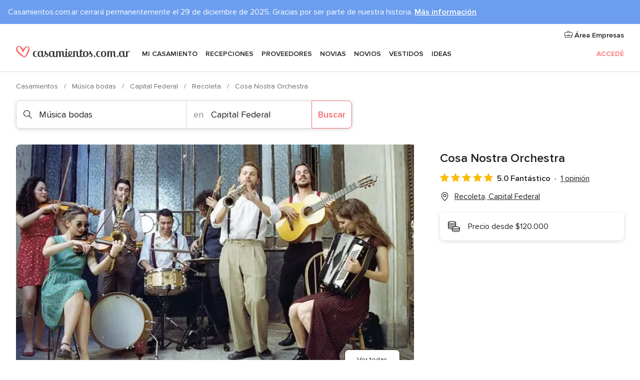

--- FILE ---
content_type: application/javascript
request_url: https://www.casamientos.com.ar/JFuznw/O35wd/sLV1I/pQ/b7aLkr0N6pSJtk/NncmY3J3Bw/XS1fWnx/PLyU
body_size: 165242
content:
(function(){if(typeof Array.prototype.entries!=='function'){Object.defineProperty(Array.prototype,'entries',{value:function(){var index=0;const array=this;return {next:function(){if(index<array.length){return {value:[index,array[index++]],done:false};}else{return {done:true};}},[Symbol.iterator]:function(){return this;}};},writable:true,configurable:true});}}());(function(){NJ();wkK();zgD();var Fl=function sh(WW,CA){var Fq=sh;var kS=Vq(new Number(kw),hW);var pv=kS;kS.set(WW);for(WW;pv+WW!=TR;WW){switch(pv+WW){case qk:{Qv.push(ss);var Nj;return Nj=[vR[bq()[cW(Yl)](Ks,Vj,nj)][br()[nd(MF)](pW,tl,hF,IS,fh,YS)]?vR[bq()[cW(Yl)](Ks,Vj,xh)][br()[nd(MF)](Mv,tl,nS,IS,fh,jv(HW))]:Ur(typeof hv()[Xh(Mv)],YW([],[][[]]))?hv()[Xh(bc)](EI,Hd,jv(jv(HW))):hv()[Xh(Wj)](Mj,mt,xc),vR[bq()[cW(Yl)](Ks,Vj,ls)][p4()[tj(Nd)](xl,mI)]?vR[bq()[cW(Yl)].call(null,Ks,Vj,nq)][wA(typeof p4()[tj(rA)],YW('',[][[]]))?p4()[tj(Hd)].apply(null,[Ll,EF]):p4()[tj(Nd)](xl,mI)]:hv()[Xh(bc)](EI,Hd,qB),vR[bq()[cW(Yl)](Ks,Vj,Gt)][bq()[cW(Eh)].apply(null,[VA,AK,f4])]?vR[wA(typeof bq()[cW(As)],'undefined')?bq()[cW(AW)](FB,GZ,Yq):bq()[cW(Yl)](Ks,Vj,jv(jv([])))][Ur(typeof bq()[cW(Nq)],'undefined')?bq()[cW(Eh)](VA,AK,zA):bq()[cW(AW)](bA,NB,Cq)]:hv()[Xh(bc)](EI,Hd,M4),BF(typeof vR[Ur(typeof bq()[cW(Zx)],YW('',[][[]]))?bq()[cW(Yl)].apply(null,[Ks,Vj,ll]):bq()[cW(AW)](hA,Jq,jv(jv(HW)))][p4()[tj(Zj)].apply(null,[Yq,lM])],wA(typeof hv()[Xh(UA)],YW('',[][[]]))?hv()[Xh(Wj)](Lr,zv,Nq):hv()[Xh(Gt)](Id,vt,xc))?vR[bq()[cW(Yl)](Ks,Vj,nj)][p4()[tj(Zj)](Yq,lM)][Ur(typeof YF()[pr(nS)],'undefined')?YF()[pr(NZ)].apply(null,[UW,r4,jv(HW),lA]):YF()[pr(wL)].apply(null,[qr,jv(jv([])),jv(jv(NZ)),vh])]:Zl(HW)],Qv.pop(),Nj;}break;case Ow:{WW-=PK;if(Ur(Hh,undefined)&&Ur(Hh,null)&&cl(Hh[Ur(typeof YF()[pr(Ks)],YW('',[][[]]))?YF()[pr(NZ)](UW,VA,Lq,dc):YF()[pr(wL)](Dt,VA,x4,Ih)],NZ)){try{var TA=Qv.length;var xd=jv([]);var IA=vR[bq()[cW(MF)](NZ,b4,r4)](Hh)[Gj()[Ej(qB)](Yh,LW,HS,AW,jv(jv(NZ)),kv)](br()[nd(x4)].apply(null,[Hd,HW,HW,jB,Js,kB]));if(cl(IA[YF()[pr(NZ)](UW,gj,AW,dc)],LW)){ks=vR[bq()[cW(DB)](bc,Vv,Zj)](IA[LW],tl);}}catch(xs){Qv.splice(S4(TA,HW),Infinity,jr);}}}break;case zf:{var Wh=BF(vR[bq()[cW(pt)].apply(null,[Mx,Ns,jv(jv(NZ))])][p4()[tj(Gt)](n4,fs)][Gj()[Ej(lc)](zq,wL,jv(jv(HW)),rl,pt,qr)][Ur(typeof hv()[Xh(Wl)],YW([],[][[]]))?hv()[Xh(UW)](Ss,UA,BL):hv()[Xh(Wj)].apply(null,[qA,NL,jv(HW)])](Ur(typeof bq()[cW(mS)],YW('',[][[]]))?bq()[cW(nv)].call(null,Tt,rr,jv(HW)):bq()[cW(AW)](x4,Jt,jv(NZ))),null)?bq()[cW(qB)].call(null,JB,Tq,n4):Ur(typeof YF()[pr(Yx)],YW([],[][[]]))?YF()[pr(Ht)](Yl,lh,FS,kL):YF()[pr(wL)](XL,kB,q4,ht);var t4=BF(vR[bq()[cW(pt)](Mx,Ns,rl)][p4()[tj(Gt)](n4,fs)][Gj()[Ej(lc)].apply(null,[zq,wL,Vx,n4,jv({}),qr])][hv()[Xh(UW)](Ss,UA,Kt)](YF()[pr(nc)](FS,Lv,j4,FB)),null)?bq()[cW(qB)].apply(null,[JB,Tq,jA]):YF()[pr(Ht)].apply(null,[Yl,s4,FS,kL]);var Kq=[WA,vS,RW,Px,YB,Wh,t4];WW-=HE;var Xr=Kq[gF()[SB(Gt)](Ch,Mv,jt,jA)](hv()[Xh(Pv)].call(null,wr,rA,pW));}break;case SZ:{var Cc;return Qv.pop(),Cc=ks,Cc;}break;case kR:{return parseInt(...CA);}break;case zJ:{var PF;return Qv.pop(),PF=Xr,PF;}break;case R:{return String(...CA);}break;case Ef:{var Hh=CA[Dm];WW+=sK;var ks;Qv.push(jr);}break;case KR:{Qv.push(Al);WW+=MC;var WA=vR[bq()[cW(pt)].apply(null,[Mx,Ns,jv(jv(NZ))])][p4()[tj(kx)](Xv,Sr)]||vR[p4()[tj(Gt)](n4,fs)][p4()[tj(kx)].apply(null,[Xv,Sr])]?bq()[cW(qB)](JB,Tq,xF):YF()[pr(Ht)].call(null,Yl,DB,UL,kL);var vS=BF(vR[bq()[cW(pt)](Mx,Ns,rh)][p4()[tj(Gt)].call(null,n4,fs)][Gj()[Ej(lc)].apply(null,[zq,wL,Hd,HS,jv(HW),qr])][hv()[Xh(UW)].apply(null,[Ss,UA,hx])](Gj()[Ej(HS)].apply(null,[Fd,pA,dL,YS,dL,vr])),null)?bq()[cW(qB)](JB,Tq,jv(jv({}))):YF()[pr(Ht)](Yl,dr,As,kL);var RW=BF(typeof vR[bq()[cW(Yl)].apply(null,[Ks,MS,jv(NZ)])][Gj()[Ej(HS)](Fd,pA,dF,c4,jv(jv({})),vr)],hv()[Xh(Gt)](Xq,vt,jv([])))&&vR[bq()[cW(Yl)](Ks,MS,x4)][Ur(typeof Gj()[Ej(ll)],YW([],[][[]]))?Gj()[Ej(HS)](Fd,pA,Ht,xh,DB,vr):Gj()[Ej(Ht)](vL,JB,jv(jv({})),Mv,ct,qj)]?wA(typeof bq()[cW(Zq)],YW([],[][[]]))?bq()[cW(AW)].apply(null,[Wr,Mr,KA]):bq()[cW(qB)](JB,Tq,jv(HW)):YF()[pr(Ht)](Yl,hF,jv(jv([])),kL);var Px=BF(typeof vR[bq()[cW(pt)](Mx,Ns,jv([]))][Gj()[Ej(HS)].apply(null,[Fd,pA,rl,dL,HS,vr])],hv()[Xh(Gt)](Xq,vt,XA))?bq()[cW(qB)].apply(null,[JB,Tq,HW]):YF()[pr(Ht)](Yl,rS,r4,kL);var YB=Ur(typeof vR[bq()[cW(pt)].apply(null,[Mx,Ns,nZ])][bq()[cW(Vc)](ls,th,Nd)],Ur(typeof hv()[Xh(kv)],YW([],[][[]]))?hv()[Xh(Gt)](Xq,vt,QB):hv()[Xh(Wj)](Uq,wS,f4))||Ur(typeof vR[p4()[tj(Gt)].apply(null,[n4,fs])][bq()[cW(Vc)].apply(null,[ls,th,Zj])],hv()[Xh(Gt)](Xq,vt,lj))?Ur(typeof bq()[cW(kW)],YW('',[][[]]))?bq()[cW(qB)].call(null,JB,Tq,nZ):bq()[cW(AW)](Nc,Fj,jv(HW)):YF()[pr(Ht)](Yl,Pv,NZ,kL);}break;}}};var Bc=function(St,sr){return St[Uj[AW]](sr);};var TL=function(){mW=["\x6c\x65\x6e\x67\x74\x68","\x41\x72\x72\x61\x79","\x63\x6f\x6e\x73\x74\x72\x75\x63\x74\x6f\x72","\x6e\x75\x6d\x62\x65\x72"];};var sA=function gS(Rc,Fc){'use strict';var Lx=gS;switch(Rc){case Ep:{var WF=Fc[Dm];Qv.push(qW);var ps;return ps=WF&&TW(gF()[SB(AW)](Wx,VA,Nc,FS),typeof vR[Ov()[bS(f4)](Th,xx)])&&wA(WF[hv()[Xh(NZ)].call(null,fS,n4,jv(jv([])))],vR[Ov()[bS(f4)].call(null,Th,xx)])&&Ur(WF,vR[wA(typeof Ov()[bS(nr)],YW('',[][[]]))?Ov()[bS(LW)](tW,gh):Ov()[bS(f4)].apply(null,[Th,xx])][bq()[cW(NZ)](Jc,ZB,ZL)])?bq()[cW(dv)].call(null,rh,gL,x4):typeof WF,Qv.pop(),ps;}break;case wK:{var wq=Fc[Dm];return typeof wq;}break;case TZ:{var Br=Fc[Dm];var Ut=Fc[nK];var Ls=Fc[fC];Qv.push(wF);Br[Ut]=Ls[hv()[Xh(FS)](Qc,Xv,jv(HW))];Qv.pop();}break;case C:{var lt=Fc[Dm];var Hx=Fc[nK];var SL=Fc[fC];return lt[Hx]=SL;}break;case FC:{var lr=Fc[Dm];var Ed=Fc[nK];var DF=Fc[fC];Qv.push(zt);try{var tB=Qv.length;var cx=jv([]);var RB;return RB=vs(SY,[hv()[Xh(ls)].apply(null,[Jx,Kt,pt]),hv()[Xh(Lq)](Ir,AW,ct),Ur(typeof YF()[pr(rh)],'undefined')?YF()[pr(nq)].call(null,rj,jv(jv([])),jv(jv({})),Td):YF()[pr(wL)](Mq,Nd,Nq,rF),lr.call(Ed,DF)]),Qv.pop(),RB;}catch(Jl){Qv.splice(S4(tB,HW),Infinity,zt);var N4;return N4=vs(SY,[hv()[Xh(ls)].apply(null,[Jx,Kt,jv(jv(NZ))]),hv()[Xh(lj)](tv,hL,gj),Ur(typeof YF()[pr(j4)],YW([],[][[]]))?YF()[pr(nq)].apply(null,[rj,Dh,X4,Td]):YF()[pr(wL)].call(null,vt,hF,jv([]),Eq),Jl]),Qv.pop(),N4;}Qv.pop();}break;case TR:{return this;}break;case KR:{var pB=Fc[Dm];var BB;Qv.push(CF);return BB=vs(SY,[Ur(typeof Gj()[Ej(HW)],YW(bq()[cW(pA)].apply(null,[X4,Rk,xB]),[][[]]))?Gj()[Ej(pt)].call(null,dS,qB,pt,q4,jv({}),nj):Gj()[Ej(Ht)](Tv,bs,Hd,HW,f4,SW),pB]),Qv.pop(),BB;}break;case ww:{return this;}break;case LY:{return this;}break;case Bz:{var Ar;Qv.push(Iv);return Ar=YF()[pr(BL)](Hd,DB,tS,KF),Qv.pop(),Ar;}break;case NK:{var YL=Fc[Dm];Qv.push(cq);var PS=vR[gF()[SB(NZ)](Es,dL,ms,Gt)](YL);var Vt=[];for(var sl in PS)Vt[Ov()[bS(Gt)](sx,Mx)](sl);Vt[p4()[tj(F4)].apply(null,[s4,Dv])]();var vd;return vd=function Zr(){Qv.push(q4);for(;Vt[Ur(typeof YF()[pr(lj)],YW('',[][[]]))?YF()[pr(NZ)](UW,NZ,LW,fB):YF()[pr(wL)](wt,HS,jv([]),jq)];){var cF=Vt[bq()[cW(pW)](vj,zj,ll)]();if(XZ(cF,PS)){var mA;return Zr[Ur(typeof hv()[Xh(tl)],YW([],[][[]]))?hv()[Xh(FS)](kL,Xv,jA):hv()[Xh(Wj)](tg,sH,Gt)]=cF,Zr[hv()[Xh(BL)](z9,Yq,pW)]=jv(HW),Qv.pop(),mA=Zr,mA;}}Zr[hv()[Xh(BL)].call(null,z9,Yq,nb)]=jv(NZ);var I0;return Qv.pop(),I0=Zr,I0;},Qv.pop(),vd;}break;case QC:{Qv.push(TH);this[hv()[Xh(BL)](Tx,Yq,ll)]=jv(vk[wA(typeof bq()[cW(nb)],YW('',[][[]]))?bq()[cW(AW)](n0,BT,MF):bq()[cW(xl)].apply(null,[nr,W9,nS])]());var qQ=this[bq()[cW(WT)](Yl,cn,dr)][NZ][hv()[Xh(rj)].call(null,mb,kv,HS)];if(wA(hv()[Xh(lj)].call(null,K9,hL,F3),qQ[hv()[Xh(ls)](hU,Kt,UH)]))throw qQ[Ur(typeof YF()[pr(hF)],YW([],[][[]]))?YF()[pr(nq)](rj,nb,UH,c8):YF()[pr(wL)](j4,hF,HS,TP)];var JO;return JO=this[YF()[pr(c4)](Gg,nb,Ht,Ih)],Qv.pop(),JO;}break;case CJ:{var x7=Fc[Dm];var lQ;Qv.push(sP);return lQ=x7&&TW(gF()[SB(AW)](Wx,F3,tX,FS),typeof vR[Ov()[bS(f4)](AH,xx)])&&wA(x7[hv()[Xh(NZ)].call(null,vL,n4,zA)],vR[Ov()[bS(f4)].apply(null,[AH,xx])])&&Ur(x7,vR[Ov()[bS(f4)].call(null,AH,xx)][bq()[cW(NZ)].apply(null,[Jc,dc,jA])])?bq()[cW(dv)](rh,Uq,UL):typeof x7,Qv.pop(),lQ;}break;case AR:{var BX=Fc[Dm];return typeof BX;}break;case sw:{var GT=Fc[Dm];var r0;Qv.push(rr);return r0=GT&&TW(wA(typeof gF()[SB(Mv)],YW(bq()[cW(pA)](X4,hg,xc),[][[]]))?gF()[SB(LW)](XH,ll,EX,Gg):gF()[SB(AW)](Wx,rl,H7,FS),typeof vR[Ov()[bS(f4)](Ib,xx)])&&wA(GT[hv()[Xh(NZ)](m9,n4,BL)],vR[Ov()[bS(f4)](Ib,xx)])&&Ur(GT,vR[Ov()[bS(f4)].apply(null,[Ib,xx])][bq()[cW(NZ)](Jc,cX,jv(NZ))])?wA(typeof bq()[cW(UW)],YW([],[][[]]))?bq()[cW(AW)](N7,wb,g7):bq()[cW(dv)](rh,QX,jv(HW)):typeof GT,Qv.pop(),r0;}break;case JM:{var qN=Fc[Dm];return typeof qN;}break;case m1:{var IX=Fc[Dm];Qv.push(vQ);var GX;return GX=IX&&TW(wA(typeof gF()[SB(HW)],YW(bq()[cW(pA)].apply(null,[X4,CC,nZ]),[][[]]))?gF()[SB(LW)].apply(null,[M8,UA,p5,rn]):gF()[SB(AW)](Wx,dr,OU,FS),typeof vR[Ov()[bS(f4)].call(null,IT,xx)])&&wA(IX[wA(typeof hv()[Xh(nS)],YW('',[][[]]))?hv()[Xh(Wj)](FT,Z0,HW):hv()[Xh(NZ)](KF,n4,LW)],vR[Ov()[bS(f4)].apply(null,[IT,xx])])&&Ur(IX,vR[wA(typeof Ov()[bS(hF)],YW('',[][[]]))?Ov()[bS(LW)].call(null,W2,bs):Ov()[bS(f4)](IT,xx)][wA(typeof bq()[cW(Cq)],YW([],[][[]]))?bq()[cW(AW)](lN,Tg,n7):bq()[cW(NZ)](Jc,kF,As)])?bq()[cW(dv)].apply(null,[rh,nh,rj]):typeof IX,Qv.pop(),GX;}break;case FY:{var v7=Fc[Dm];return typeof v7;}break;case nR:{var lU=Fc[Dm];var q5;Qv.push(zn);return q5=lU&&TW(gF()[SB(AW)](Wx,nr,Fg,FS),typeof vR[Ov()[bS(f4)](l8,xx)])&&wA(lU[hv()[Xh(NZ)](L7,n4,c4)],vR[Ur(typeof Ov()[bS(dF)],YW([],[][[]]))?Ov()[bS(f4)](l8,xx):Ov()[bS(LW)](r4,hT)])&&Ur(lU,vR[Ov()[bS(f4)](l8,xx)][wA(typeof bq()[cW(p8)],YW([],[][[]]))?bq()[cW(AW)](N9,hH,LW):bq()[cW(NZ)](Jc,OL,jv(jv(HW)))])?bq()[cW(dv)].call(null,rh,Lh,jv(NZ)):typeof lU,Qv.pop(),q5;}break;case S:{var E3=Fc[Dm];return typeof E3;}break;case Gw:{var V9=Fc[Dm];var FO=Fc[nK];var C2=Fc[fC];Qv.push(UO);V9[FO]=C2[hv()[Xh(FS)].call(null,Dx,Xv,qn)];Qv.pop();}break;case mf:{var YT=Fc[Dm];var lP=Fc[nK];var Q3=Fc[fC];return YT[lP]=Q3;}break;case wD:{var hQ=Fc[Dm];var R3=Fc[nK];var pb=Fc[fC];Qv.push(F5);try{var q0=Qv.length;var NN=jv([]);var AP;return AP=vs(SY,[Ur(typeof hv()[Xh(Lq)],YW('',[][[]]))?hv()[Xh(ls)](pT,Kt,qn):hv()[Xh(Wj)](Q9,Bg,s4),hv()[Xh(Lq)].apply(null,[N3,AW,lj]),Ur(typeof YF()[pr(s4)],'undefined')?YF()[pr(nq)](rj,AW,jv({}),zv):YF()[pr(wL)](lh,Tt,DB,p8),hQ.call(R3,pb)]),Qv.pop(),AP;}catch(m5){Qv.splice(S4(q0,HW),Infinity,F5);var z2;return z2=vs(SY,[hv()[Xh(ls)](pT,Kt,xl),hv()[Xh(lj)].call(null,c3,hL,s4),YF()[pr(nq)](rj,jv([]),jv({}),zv),m5]),Qv.pop(),z2;}Qv.pop();}break;case JD:{return this;}break;case c1:{var Db=Fc[Dm];var E7;Qv.push(JX);return E7=vs(SY,[Gj()[Ej(pt)](A2,qB,dv,g7,nq,nj),Db]),Qv.pop(),E7;}break;case JC:{return this;}break;case QI:{return this;}break;case lC:{var HN;Qv.push(Ob);return HN=YF()[pr(BL)](Hd,ll,jv(NZ),w0),Qv.pop(),HN;}break;case nk:{var f7=Fc[Dm];Qv.push(dN);var MO=vR[gF()[SB(NZ)].apply(null,[Es,F4,qP,Gt])](f7);var Eb=[];for(var k0 in MO)Eb[Ov()[bS(Gt)].apply(null,[nA,Mx])](k0);Eb[p4()[tj(F4)](s4,sQ)]();var HP;return HP=function lH(){Qv.push(sb);for(;Eb[YF()[pr(NZ)].apply(null,[UW,nS,Dh,Zb])];){var jN=Eb[Ur(typeof bq()[cW(nj)],YW([],[][[]]))?bq()[cW(pW)](vj,lA,Lv):bq()[cW(AW)].apply(null,[q4,Y3,xB])]();if(XZ(jN,MO)){var C9;return lH[hv()[Xh(FS)].apply(null,[x8,Xv,MF])]=jN,lH[hv()[Xh(BL)](L8,Yq,jv(NZ))]=jv(HW),Qv.pop(),C9=lH,C9;}}lH[hv()[Xh(BL)].apply(null,[L8,Yq,MF])]=jv(c9[AW]);var J9;return Qv.pop(),J9=lH,J9;},Qv.pop(),HP;}break;case fI:{Qv.push(sb);this[hv()[Xh(BL)](L8,Yq,tS)]=jv(NZ);var mg=this[bq()[cW(WT)](Yl,hn,jv(NZ))][NZ][Ur(typeof hv()[Xh(AW)],'undefined')?hv()[Xh(rj)](UP,kv,p8):hv()[Xh(Wj)].call(null,CU,XL,Cq)];if(wA(hv()[Xh(lj)](Z0,hL,f4),mg[hv()[Xh(ls)].call(null,Vn,Kt,jv(HW))]))throw mg[YF()[pr(nq)](rj,UL,ll,MN)];var N5;return N5=this[YF()[pr(c4)](Gg,rh,nb,BT)],Qv.pop(),N5;}break;}};var pn=function(){return d0.apply(this,[fC,arguments]);};var tn=function(qT,IO){return qT^IO;};var Ur=function(g8,fX){return g8!==fX;};var f9=function(){return J8.apply(this,[dZ,arguments]);};var SP=function(E5,NU){return E5/NU;};var P5=function(Og){var I8=['text','search','url','email','tel','number'];Og=Og["toLowerCase"]();if(I8["indexOf"](Og)!==-1)return 0;else if(Og==='password')return 1;else return 2;};var Ub=function(){return ["6S/UY$*$E_\v","\"\b4][",")\"","|\v&","W","wRX$1\b8,D[&\nI","B3#P\'","X\x3f2!A","6MP\r\\","$\nT)O6z%)a","ch","\",.#>De7D5^*MV#2)G\x00[","-Mw\nb8;9,(","v.[!Ub{5 ZQ%","[T#9%","\bP&2","Z,E","l\x40:\'!\\^FN!$~","7S4U3\bG[","P27","\x00>Bj9\r,Y T","6_ V_\x3f mQ",":\x40[\x3f(D%Y","_$D!\nUY4$cm\b\vE41.>EI","*dy9","&\r","T%(2\x3f04CT\"","[]\'93/_U8\t","\"(8=","BI\"","9n3C&N9 Z#]A%1#","U$\x3f2","%KJ",";\t2L/A1\x406U\x3fAM4P302)",",SX=\v[(X&M+H)-I[","_1&n\nJ<E#54>","+","X","=%*","82!<WN3","\x402","E-","A%\rI",">:D_2;\r_ s1G\'N","0\\\b\vP","_\x00J.","oCF","X#/#6S",".E_$;H/u%\r\x40","%u;L5/,\\M","L",":","\'^):I#N!M","L","$N\bL=R","wH1H/B","W","A",")S)","39 .E_#\n","[\v","\vHJ","5UU2",")-_Y3Y(\t_","9n7M\'R9(w_\rP%9","~5X*","6.\x072\x40_\x40$\bE","MR8=;:Dy9Y","*I#N5=*A3\n^&/2\x3fS\vZO1WC","89=_Y7B/","[-","C&Y","K\bR\"]42>8","&~.]#I\b\rL!\n^<,#","W)","%\vn!","\x00/S[:}-V-l#R90DW","iAM^","5\rT","^59\x07\"5B{\"","^\"\x3f\'8","2P","S.\fE","\vPH53 #","T\"3:$6","S\nH","]!SU=\b*]\b","&\nJ(\bu%\r\x40","O5!j]","X\f\b[!H.%\"","\tD\'","^0D0","X\"","IP",".#9","\\G4","0[_%","]G0/",",[","D244,8SV","(883EN7\b\v","7^\b","\t[^5","1H11|","\x3f\t<L1D6r7L 7\\\x00m_00","\nP*T#[5","I>(","E|=<$","^\"",".)YW35G","&\x07","$OR\n","m\tA\'C","B#L$7M","6L","1H\"+OG","4,8eC8H2B\tD\'_8%$[","Q=\bF\b","(\bX0V","9CX4^","\\\b|4\x07>.QR)0Pu$di=\f2M&b1Y","5]#\tP6","iO\fzG7R3,GDJY\n*.29)X\"G]K4\bR0N,mP1Q\fQXb(15\"}%O.\nyDU;L5#\b/S]5#(:BU$EX/E-OjHy7M\bLXE(,2\"{BGl\nC\"X+\t6+ \\\tPQ\fw~188BS9]|H4N$(J\bW\f239>\x07)CY\"\r|[b=C-PvK1\tAYm\bS>0y=4BU\"H~DB=C-PrW1Q\fQXE,p#erK\\#Y(\t_d\v\tkGr6M\\JR%~l\x3fN=CT5B/N\x3f\vD6I\"eM_H\n4a,0_5\vu4N5HA6U-H) YP_P\" ##)YJ3\b\vTm\f\vK\'_$C!M\rP(C>,2\x3f\x07\"JF0N5^*QUnN|\blS\b\x3fL,ET*6!>K7G]K4\bR0N,mP1Q\fQXb(15\"deC;A{Lh\f#9 ZQMs$\x07>D[\"\rm\f%W\x401E>\f\\_C- u\r3:EC86Y$P0S`<P$\b\vm\nX\x3f;,\'J:\vBC-F]7O~N\t\n]^\x3f|1e\x07wD3S_$D6\r^:\b&\\R\x00[_4\f%\">DN/R\v3JJ2M7Yj\biMS\nP302wRkY9D&C%M\'q]i_\rJ]4fv}rN\r\b\"P5H\x3f\t9A|Og\x07_Yy(~6fPO8\vD.\b0USnYy7M\bLXE\n.\np&K\\#Y(\t_d\n\t6\"A ME\x07Cq3j\x3fU}D&\bY.H4+R#$FQXGn.m;_:\vu4N5HR6\x406YxkX\vJ\fH!9~afX_!Z/M$\byN50ZDWYs>#4]_tV[ \nD!CmjH|\bi]U]L7)9.\x072YTvWYm!PZ6N)7M\bLE(,2wQ5YH;m\x07C#CUl_1)\x00H[XL2=#.sB-\bY4_\x3f\rX2YjO1\x40\vISTP#;m9&K_x\r\rL1[B\x400 P>UGKE839msA+\nC\"X+;y8N\t\n]^\x3f|3eZ KL7\b_J|L\t%%AmN\t\n]^\x3ft~6>BO$_Y)B9P\byJ1eEA+\\R%r0(\x07\vDU\"\vT1~\"UVQvK(\x00LpY#lxu~v}MwGBCg\x40^j\x40.Pxi]UBY\f&ul;)XkQ]3\tE+\rX2YmkX\vJ\fH!9j1SY\"T_$\x07E!QFk\x076+K\b\rQXty(~6(yX_.]cY6V`r \\\tPS%73%\b8^~\nC\"X+\t0+\vm\\PYD\x3f\x3f#$5N\rH5C*YU*U#CAQ#p#drGSK4\bR0N,(E7ME\r_2(>\"{X\x3fV4JRmW#Npx\x40Te%#p6dH2Pt_.eD.$5MUH\n7a;c)Q%G7\x07]10Y$7F\\WZ^362.\x07y\v\x07\"R\fg\x40^j\x40.Pxi\n#;_X%~~ruD_%[$NBj&~#K11RVy:\"#/_U8R\v:\bfD:HrA1\tH]X}t188BS9WYh_l[U*N\x3fg\bHK],u~wuD_%[$NBmWU*Y>EmN\t\n]^\x3ft#d\b=L7\nH|1QGkAyAmN\t\n]^\x3ft#d\b)SN#\b\r/N0S-KrA1\tH]Xx!4euWH1S[ %BHjH86^;W^:9ua\b-WV#EK4\bR0N,$A7\x07KE839msA$\vX3\b*VbYxE#]\x07J_y9{\"Z X\"V\r$J^m\bkA\"\b1]\nEPn=y9>X9V{\tm\\kA6+K\b\rQX}y({\x3f_>A \r\r/[7\fR2Y>\t L/_\fj.29)X0N5^*QNnUy,NTF[\tR$(>#y\v\x07kVY)^3YO\'Kp(7ZS\x3fT\x3f9%,\x074D\x3f\t_L-T%XbN%+AXCX7tu.6FV3Ic[\fy\b9U6Eg\\QZ\fla8d\x073DU!Z3E1\vO9J10MFQap3\">\ff\x07K.!WL\'H8!H[_C6a>vHrML7\b_L| M\'[1 QJ\'=%mfi7VzWl\f\b9U6E0AYNX^\x3f(>#>\rH3\n_/FD9H$r P\bFLET1294R3T\fH/\f!W~1Y>xMRLCT=/2m=\"\rB6D\fyDDlQ5-GMEs/\">>X^3,Y EfDRy-ZE23:=>B_2XSHo\x07C#BDlX95I\b\x07V4\x00R4,#$5_x\rJhT(\nD`N50ZFLET1294RpQL#D4\r\t`N50ZFVP#;~vf_.X5_#[4]\"M&LJ]\n4ul$sT9\bL-D\fyDBlH) \x07\rXY\f4r3\">\t5]-E!x#6X\nZh89;)QwU7\b|[AmN,H90MG[\rC\x3f\'!,.S\x005T_&JU+DxY~\t*FCS\fY#3 oNf\vYx]$\x40l`_\x3f\x005D[Z4r:(\x073Y^kX\vE3\tFfUDl]\"\nxKRLQL,!188BS9_ri6PZ4]\"M JS\fY>8{#N/S\"\rL5\tC|yU6E3G\x00AE\fl2~\x3f/CH8Z\r%]!\x406Ym0DHC>+upNfSpQD5C%\rN0\"\b1]\nWPC1294R\x07t\bY4_fUSl]\"\nx^\rZQHt#ar\"\rB6D\fyDSlQ5-GMB\rZC4(\"\x3fy\x07kY\vi)U*S4Pg\\QZ#r6\x3ffX_!Z+T1t6\vN0r9-M\\\rJ\nP%3%m4SIvYaC+H&Yp\fe^O[ZZq1294RSS]zP6YNTxi\\R\rJ\nP%3%auWH1SDD\'N0S-KrPxJJ\b\bTx.29)X$TH5^ D6T\"2\nP\nVl3y,<HxA$P0,I<iXG_XXl3y,<\rH3\n_/FX{&S>\bz\x00\x3fJ_\nT\");9=:[_\vG7\x07]1\r0>\b=\\AI%8._yD_\"\rCcG\fy\v/Y$*LZBV\\4(\x3f\"fT3\vm%\vFJ\x3f!\bLMVU402*/S\x078Am~jN~\x00 \\\vZLZE9.8:QwD7\b/Fd-X2Y7GL\fT#=#\"{D_%YaBdN61eG[\fxp%c>Z_1\vH|\bD(\r2-\v0FWt#d\b-WHv\bBV5H\bBxH\v]UGU%zqeuU[\"a.\f0\"|_eADJW^#r1$:ZV/6N|jv$\r01\v1M(QEE\no\nd_/^S%T\v_8#_0\vH\'O~0[LLXW$2494XR\v:P6YSH~*E\f\b[^\x3f +6`D\"H|D_+\vL#PrA!MJXC=%*_/Y9A$X+0A6+K\b\rQX[y(~6\x073_Ix\rT\bE6D1\v1Z(QB#389Q&k\"TB3#P\'\t\r$,[UHJB.2>/fSK4\bR0N,E1\x07\rXY\f**6\x3fS)\vN\r\"(\x006PS\'H%+\bJ]]y(~v=0N5^*[H) GDJ_T)(~\x3f/CH8Z\v(\x00eR\f]E1P\fYxu,;)_kWN/[W1B6U\x3feZTMECyg|fgB:J5\nmGjS~$DLJ]x.29)X$T\tL-Ty\rz\'a|kL\n[LY\x00}.l\x3f/CH8Z\r7\x07]14S9\teP_4av}_)K$\vX3\b*WO\'D$P+U[\rC\x3f\'9(\v/\f{+\x07X/E-Ob}xD>ZKJ\'=;8a\x40U\x3f_m^*c\f-7M\bLXH,%\"\x074BC&BIm&U!S>1Z\t\x07J\n}\'!,.S\x002VB/\x00X#\fS#^<\b\tL]5pu.5EN$Y.hW#P%\bQP\x07QX6)%,7S\x00wJm R2P1\vIPU}0{o4>X_$\vB3 D*U+S>OlJW\x3fT\x3f9%,\x074D|#Y(\t_yT,_$*FT\nP#|%pQ=CT5B/D\fy\rX2Y\x3f\ve\\ZBJ_^\x3f/#\x3f8BU$A\rH5C*X\x000vE7AYG\r99(:BU$<\nC\"X+mE7\rMP(6 \'JHx\x40$O9UDlQ1.P\fX>29Z D_\"\rCa)S.B6#\b1x\vJ\fH!9+LTP3\v2E\vN6S$5M3TUxf9]iJ$\vB9\f UGjH|i\n;P\nP%3%\v5UN\x3fhO0WQ0S$1Q\f>[4\x3f#c)S[\"WOhJE9UDl]\'$XAKE839e\x07rMH3\n_/nV#U$W1UH{Y\x00!.89/OJ3SSKi4\vN6S$5MP\x07YD\x3f\x3f#$5-\bY4_d\rI+O-DlJ_2#(:BU$G\x07$HP7\x00O!6+K\b\rQPE}.{#_4S\tB(tDUvKmAA4LX\"9~v:D7GH6FIl\n\t6\"A+MQ\n#9#85_x\fj$\bT6U-N+K\b\rQPCxc6wuX_.WoY!\tjZ%&\\\vPY\f*.29)X\"TB/0WW#P%\bIR\n[\t\fx!~dws4SSKi(UY>\b7I\b\vLSQ7t5aw\\#Y(\t_lPZ0Y$7F\\V\vLxu{+[9\",Y3_#[\rjZ%&\\\vPYQJ#9#85a9H\"O\'N1*Z!FCXQ4r<(\n(\v\\#Y(\t_l\r\b9J1eZA+\\R%t#d_>\va\vAB3NG%\v,9eZU\rB9t9dH)SN#\b\r$HC!D0O5ElP\fX>2w9[rM\\9\bW$H]!F6TkD>^ET,8=[r\rS0R\r(\b6PS\'H%+\b\bJHD4a9a\x07uRU8B\fpJE9\vD6I\"e\\R\x00Q\fpl{9&_x\fA4By7\r( *\\G\f*\x3f8#\x00/DO5_{\f6R\'Hj\v0FW%u,$sBR\x3f\tQ]3GyI\r6T9kFJLH%4>>](ST\"G\vE(\nD,Hm*AD]\fY8/y)5S\x07wKSY)BjD.Y7\f1MA\nK%4>>]6SN>c\bT<\rnH86YL^88w}_/^S%T\v_8#_0\vH\'O~\v*Z9]Pbxpv9Z=YH~\f_a-6T9l\n\bFLEC\x3f\x3f,BfSY\v.HR%MjH86MWYX\"6[pD%N$N\x00mP\x07d$,[\'cL^88w}Z&I\"\'_\'\rH-RxD>\\\rM_^\x3f9jlC`\x40[$Z\v5X7WU0E1ZM*Hl\x3f8 7SN\x3f(\x00f\rI0S\'OxAA4u#%4A\"T_&]C!\rT0Rp-AJL\x07],p3$\x00+WN5:U\"A0N,6+K\b\rQPEx\'>+[/^S%TB/0S-Kp~^EE95$v.XY\"Ca!UOkG\"\b1]\nVE(,2pQ/^H9\r] HP66\"C+MT_wz\x3f]6SN>c\bT<\rnN~\f7OAQau{lR5K\\9\bW[ *DU*U#C1Z!P\nX4/y!5QN>WN/X\ftB\foRy3IDWL\fY8/y9\"sT\"\bH2=_U\x40U~*E\f\b[^\x3fg>+[yDU9]|[Xj\rS;p\x3flZK4tu(\x3fm(HE6\x00m-_lP1\x40\nT\'u,;)OkQN \n]l\r`_1&\x400\v]SQ2a8c:ZV~S\'_%M;p\x3fgG\rXY\rw\x3f~6=N>\f1T2EHl_1&\x400\v]X\nT%)%#S>SxY\"}+\rc\fyV,NTV\v!.2;O2\\\x3fA-}+\b0Y$7F\\VW826!\"zU5SH-TdGjIy,NTV\v!.2;O2Y7E\r\tRm\vD6I\"eMT\rE24\"w\n\x07A2J-\tc_y-ZFq%\x3f)\"\b\r2P0L\'R$M2A\b\fQ\f2=#.{YHvC \n]=[\byU6E1\x40\nT\'`>c2X[:a.6U7N>M \x00JXP=0.8G+\x07 C1\tUxZ%&\\\vPY\f#u,+)L7\b_H|Y-\n6N)(+\\\r[V]4209v\x073DBzK!PZ4]\"M+\b\fWVE#%#\x07)__%!pzWl6N)!*K\x40YJB,%(}UxA-N_h[G+R1)Q0\v]SQw(\x3f$\x00uFH3\fCCo\x00X*M.E&\x07_XXl2l/>WQ+\x07\vgN&\vD#WrPx\bBS^\x3f(>#>\x07kG\vg\x40Xj\rS;p\x3fyBD\f8r1$:ZV/6Ng\x40-DO7P<D~^EXn5y.6FV3B/\\J9BS\'H%+\bJJ\b\bTl({,]:D]k\bSD~NE,RlQ5-GYI%~{92E8\x07Y|\"O#P<\tGHNXBE95$c4[J:\vHi\x079UB-Q  \\^XR%58#[/HKiDE,\vN5mPx\\RG%4%\"{B7\b3E1\vO`^\"\b$C^YL\f%%\'(\'Y9\vD/TfDH~<X[JB225\x07fB7\bcT0\fS,mPx\\RGy(\x3f$\x00uDL7BY)BjS%$C$ZHJB1294R\x07t\bY4_fUU*U#C+MS_5~~wQ5YH;|[\f0WU;L5KcZZBX\"r9(\v/\vHVPm\x00X*R*6+K\b\rQPEx\'1\"s\x40[$Z\r5X7WU0E1ZM_T\x3f;#%^j\rHhGOlKCmW#Np\bx\\\rM_\fC(992SI\r\b\"(\x00!WG+R1)Q0\v]LE\f%u%(\x07.DTvD2HR+Q.Y$\bmMR\x07Q\b]4(>\"wS7\vH3*^\'P\r5DiXE24m+5UN\x3f5OJ\"SjJ1eZAV\v%..\b/DS3\tQA$\bV0\fs\x07\"SxGIQJ\'=%mfBR\x3f\tQY3t*\rS+Y#67uG\rXY%..8\v\x07kVV7\x07Cd\'3(XJ_j51eQ/^H9\r]|[_j\rX2Yy3IDQL0.0v sS+\bY4_d\\\x3fH8*_\\\n[Xt#.8\x3f[y_V:L-FR%\rB*11MJSQL}82!<WN3#H-\v\"\fO!H9+\x00\bHL]*.29)X\"^oT(F#H5P>A\bL\f^#fe\x07rH3\t\nA5(P)0>\b=\\0\v]KL}~9(\v/\x07kG\vE()U*S4Kc\x00\b\fWVP#;j;2RfSS]<!G7R3,GD[Y\f#u,e.ZVkG\rQ=0WM\'R7-ZBEE02#/^m_iP6YD\f|xF0\nC0%\x3fZ`S$AjO_|H\v\bJ\n_q2*+5UN\x3f\r/NEh\v\r\'>A*H_XE#%,;)Ok$DNPmUBI~$D\tCE249Z D_\"\rCa^-\'$D8]R\x00Q#t4dI\vDU;\fHoT7M4Yxl\b\f[P_}3~0.XY\"Ca\t0PZ0Y$7F\\KE839eZ \x40[$Z\r5X7UD]\"\n0E\nJCC4(\"\x3f{X_!Z/_.\vX7\tjZ%&\\\vPY8u,;)[kQL1]=QSnYyV#]\x07J_q)9Z X7V(JDh\r`R51\nP\fD\x3f\x3f#$5Y~VV/NPh\r+%A&^VFsp#d.L9\rqOLmP\\\x3fS>*F]EW$2494X\tL3FEy\t0yC(IYD\x3f\x3f#$5N~VV7\x07Cd0Y$7F\\XVF#=\'e[=CT5B/NEmG-NxV~WYy(y=>\x40\x07\"TH9\x3f\x401Yp]ZK8a9c4DN%!Opm0I+$C+METW$2494X\tL3FEy\t0yC(IYD\x3f\x3f#$5N~S[ *UHn]|iKP\bTB}4{=_-CzSJm\v3UCny|idG[\rC\x3f|%eZuAH7\nW\'_\'\rH-RxlS\vLYC\nx/ $\x078^\"T_$\f0WO\'D$D>K[QH\v#9#85Ok\nC\"X+\tkG9\vm\tTF]_4\x3f#$5S8ZL7V%\rN0y \\\tPQD=0l;)Nk[(P0Sl_\x3f+MW#a#c=P_5[$2H4\r\'$C7\\\b_L\fD#2\f\x3f_k\v\x07k\x40{tF\fs}_i\\RGM-~987g+V\'_\'\rH-RxD>ZK0a8es;\rFiNW1B6U\x3fe\\TMEE$.9ms!\b]iNW1B6U\x3fm\\UX\njg~>2BY>R\v1T2DUlR51\x07\x07_af>+[yCI3\b>J$\bE\x00U#9eFWE>.~6\x07uX_.BzC!J\x3fN50ZDJ_S#)\'9[yD_\"\rCcJ_1Mk\x073\f6M\\VE$.9m\x07uWX$YiDC!\rT0RrA+I\n\rY\f^#r\">)w]3\vi PjD6t9\n-mL\bH\x07=;8(at\rL/BfU/S2)M^H\nR95#(/CH3XS#E*R1|O(GRST!0694DWtV]]-\x07E\"S/j56A\n]ZD0\"!\rSH%CcJ3Vt\brAgN\t\bR\'C\"58#\x3f2ENt\'VzP7q3\f6M^PZ\v#9#85Nx\t\vB1N9\bnHylUM\bA=%92E7\bX,_0\n\b\x3f9P#]\x07J_yu,\x3f/CH8Z A(\x00\t6T9iIK_%/~0_5\v\\#Y(\t_lPZ4]\"M1\x07EJ,g#\x3f\n \x40[$Z/Fd6G$O3 M\'_P\"tgaCr]3<B/T<\r\t`K5\"D^MET;296#B_8\tB/N<cp\t J\ta_59%(_T0]z\f\x3fD,X\x3fMR[(P#=:(\x07>D8T*c\f\'b<ej#g.;i4:vu{\x3f5R_$\r$HV!\rq#N1\x00 \\Vd8re\x3f1i4t&v\x07~!lUG_X^l22:SP\\%\rH$\br%W#Ox]iUJY\fr>2#(\v/!J-TmUHS~\n \\9JB839eQ\fsx6 I$D#&S\'R4\b7M;W^sul\x3fN \x40_8_s\\^jD6l1$E[PX\t\x002\b}%)h\"~&v\x07~!lPC4.ewuQ_\"*_ \vT0SjU~8\ve=7u4<n\t6\tsh\t-:o*9G+R1)Q\x07[\rC\x3f\'0=\rST2\r5HG!E-N,+]\b\bD99))SHlQ_$\bU!\vD0\x40,0DHY\r\x0799))\fHx\fC%\tCv],I<iO\f\f#_59%(aD$I$T6K]>R%)UV_4$#pEwfH9^$HP(\tUxDiFTMcXVR0(4%[sPO8\vD.\bmS\'H%+s!XCR0/2mEaD_\"\rCa\f0WR\'R$A\nNHRLD\x3f\x3f#$5NKi\'C6XlU#,7ZQ#9#85N+R \"OM8T,_$*FTQJ\'=%mfXO:B5Y_1Mx%!M\rPpa#4>Y\\v)\x40#\t]b_Uo)\x00\'GJWC0(8\x3f.\'JN\rX\x3fm(T6U-Nr0~ALP]pa2d\b-WHvSBm%UTg\rA&]TE`g#\x3f\n _\\~B$[Tj\x40.PxlR\n[\t\faajprMS0R0O+R0QDkmP J\n_j\x3fjlB&SV%_K.X\t!xxAR\x07_4u~c4X_\\Y4HA1\nIjR~$D\t]\r=99*\x073\x07k\bV\"[tP\x3f_1&\x40T\n\fpl{\"N/K\\\x3fA-J0\vX9U6EdKZBP]pa2c>BO$Y\vi\x07\f!WS\'H%+\x00UHqT2(,Zz\v\x077SV_$D6\\$U>\f)DWP]x(\x3f\x3f,U+\x07\rH5C*YT\x3fAx2igUB\r_2(>\"sB$SD\'NEmH$r1Z\nYSE\f%%\'(=N\bY4_d\t6\"D~^E~362.\x07uFH9Y8Tj\rNH\"+OR\x07_%uy>2U_~BS\x00pO\n6U7N>O\nJ]Z\fla9kU/Y9\fY3R0Sdxx\\R\x07Q\vE#)49)T7mD|%\tm9T^7[Z\fla9r2)D[/T_.\v0P`}\"\n0E\nJZ\fla91thi\x40*D=/*\r\t}ht\x00W\fXPk;,+S^E>_3\x07H`V6Y#mFU[[Y\f#um;2Rf\x07J~m]$I>1A\nXE9.8:S5SMv.]$#C6Sj3I\rZQE%9:=\x07{BUv^5D\'\rT0Yp*FQ\rJ\nP302m5EN7Ho:_\r-N4\b7\b\b\v8(2\x3f9Z_zZB/KP6\v\x40;\x3f/MMQD\"(w%-S7Z$~8\vS++H5$\\cYQ<9#%\x3f\x07Wm\x00\f(\"#P)sM9EDyu{=NXN:T;L5e-DS\"\x00$\\TMB>0!(FN\x3f^iO0L\'f\x3f \nYFq69rN9)\v_(\bVlP\r;>\f3AJ\n5a.c(UJ#V8HU!H!Y\b(GEH46\x3f,WH39C\"C6O!E|xQR\b_D0;2afO:J4\x07V!\n\r\x07)C5DX\n\\}$j4].E_$;H/\bDXl] MW%r6/.FN~X\rH5C*[\r9H#W3]\r\v5 +#7Z\"\x00E]m\nP~\r.]#W\'\tM\x3f);!_3U\x00;VH5\\Yh\f\x40xD|\f30HNBt})6)I=]&E^<O\n\'R\'aXK[S_5~m\x3f/CH8Z\v2^4Q\b\x3fJ1ewP+CXTEx!~dZ`D_\"\rCa\x00D*U+S>ElSJ\n_q(y,+ZC~D2JP6T/Y>6XPj\x3f6>{\x00\"T\v|7O6$C1RQ\f|4/$,>Y75HEtUUlHaDi[\bX_]>/2eZ`U[%_{P7\'R4OZK%r$9++\x07V5OLmP\byN50ZDXR%58#[)A$\vX3\b0W\x402L<m\\\rM]C6):(/E+\x07W<OmB","4N8U<$\b8X\r]%|\x07!<S8","A\x07=;7UO:\vH%","MSE84>","\rD:H","\x078\x003{[8H3","\x40RZ$Z-\r\f#I$#A\b","}\x40r","In&%Y$25ISGE(,2p","J","^3","\x40","\x07$)/s","X95I\b\x07V4T\x3f(","\bT\'N)","3C%P","*H$\x07S",")6[C","","^*A","\nP\x3f88 &~","_\fe#=4&5Q","8*EDn5>\x0752:)","\x00(^","3_0L\'l<\f<_\rY\f"," cJMughISO}4BU-D-p-C","X*D0t5\"\x40\b","+C","ER7\bI\tC/S\vR<+M9L\n","H$N1\x00 ","{[.X,FR%MbO$\f&C\\W\v4$4(\x3fS^","*2;","0F\nQ","A E\rE\'D\v","OB%\v6&YY=","2MW0X582#",",","XL7IP6B6Y\"(7Z","1Z(Q",";\vL\nH","\'\"\x00/r[\"","I2","8{Ct+\x40D+\\T[I\x00g dZs\t\x00\x401UmF`0N1a","Y\rg423\"",">|\b1U6L\b4]J","H\'P4","\x07N\n","V4((\x3fZ_%\t=_.B!\ve#H1","W#U<% A\fJ",")-fS. X+","4,\x078^v9"];};var mP=function(){return d0.apply(this,[Hz,arguments]);};var Sn=function(){return d0.apply(this,[BD,arguments]);};var WH=function(){return J8.apply(this,[BR,arguments]);};var T3=function(fQ,G2){return fQ>=G2;};var tL,Ap,MM,Lw,m1,Qr,bd,pJ,P4,FC,Ud,pY,mr,Vz,HE,bL,hr,lW,Ik,WD,gK,tE,ph,Dx,CS,VC,nA,Hw,I4,At,Lj,Mm,sf,wC,Wc,XF,bf,YD,Qx,JM,ZY,lp,cD,IY,GL,rc,XY,cI,V1,qD,jd,Bv,cA,dR,Il,WS,zf,Kr,kj,Jv,mZ,SR,dq,Jh,Os,Qd,jR,jI,GJ,Ux,ZB,mv,AY,Cj,Ml,mf,WB,kd,GS,Xj,N1,DZ,Yj,H4,Kp,EJ,YI,fd,Bf,pD,TZ,Is,Uf,Vh,th,QF,F,Tz,Yk,Wd,Tp,QW,xK,cc,L1,UE,Or,kA,kC,ZW,BE,NS,AK,vw,hl,SC,Hs,LS,gB,Sc,Nk,c1,Sl,Mp,AC,dk,tD,Rf,sL,bY,cK,Tf,CI,bD,hq,jz,tA,Fw,xz,HI,Tc,J4,R,WR,RF,mm,kh,VW,Wv,z4,Kl,OA,zS,Rl,bB,Ys,tf,MA,EI,zh,rJ,IC,Zw,kY,NA,Ow,Lc,rB,vA,EC,ds,Ep,pS,rw,dd,cj,mx,kE,Ck,zd,rq,v4,pw,vz,qz,qm,E4,dj,sv,mC,sB,hf,BW,nR,Hj,YC,pI,gD,GA,Fs,hC,NK,Us,LE,Qz,Mh,jZ,pm,DL,bR,QJ,Q4,fj,nJ,ML,Uh,Jm,G1,RZ,AL,SM,AB,VD,sS,C1,zx,k4,Mc,gR,qL,tF,kp,qx,EB,pp,El,BK,IB,WE,wI,P1,pz,cC,AS,R1,WZ,wR,CL,bh,ZA,cf,Kw,SD,RD,QC,YY,JK,JS,QY,bt,RJ,GY,hw,Gf,bI,OI,VY,MJ,ES,Yt,Rd,kt,Rv,LR,Pt,AA,pk,Dr,B1,Tk,nm,GM,bj,Bq,df,KL,Ox,nf,Dp,bJ,pR,Iq,nW,rd,Er,K1,Zp,rx,Qt,zJ,Gv,Nf,Rj,Bk,md,f1,kw,Rp,zp,Pf,Ph,Rx,Z4,jp,Pd,Bs,zF,rZ,Bj,Z,cY,hs,ZK,OB,vD,sF,Pj,zk,dW,Rt,dh,mJ,mw,nL,lJ,CC,Ok,Xk,nB,YR,ld,wD,ck,DJ,BD,BC,hh,Aj,Cr,cm,Bz,xv,BM,Vf,Zf,BA,dB,LC,QM,rC,Ef,UB,lf,QE,lF,wh,p1,Et,fl,MC,FI,Xd,zB,xA,Dj,XS,Jr,gC,Oq,MK,PA,rk,xS,Pr,HZ,mh,HB,rv,A1,dp,Nx,st,IM,DR,XC,EY,Hc,lk,RR,Gd,T1,pj,OW,fL,Pp,ZF,Iz,Up,kz,FJ,O,LM,fF,Tm,ER,fv,xr,Qm,Hq,Qp,L4,KW,qh,T4,gr,JL,pq,U4,kr,cr,BI,cs,Bl,ZJ,Vk,II,Zd,gx,Hr,jK,wz,Cp,CE,jl,OL,km,Ld,Mf,Pc,Ah,dA,K4,FF,Y1,bp,Qj,nC,gd,Lh,tm,DS,LB,Hz,U,Oj,rK,HK,ws,sR,VL,VK,Kj,JE,PB,cv,m4,MB,MY,Od,Fh,SK,wK,Gc,Dd,lB,qc,g4,Bp,qJ,dl,nD,Th,V4,JC,Uv,G4,NY,Lf,Zv,wj,Gh,Ct,XJ,Bx,UC,fI,lm,Nv,Oc,sz,Wq,wc,HL,C4,tZ,PL,Qs,vC,mL,Tr,tJ,Cl,dJ,lx,gz,d4,cS,wB,kR,kM,GF,KI,Yv,lS,Qf,bw,vF,XM,Yd,qv,RI,Kh,EL,bx,mF,WK,mq,R4,SZ,Lt,bW,Sd,tr,Gw,Bh,xw,Mt,xM,IF,vc,OF,DM,Ev,TF,rL,zc,sm,tt,OS,Dc,zR,Om,Of,Ft,Tj,Ex,JW,fW,XI,ID,Gq,nx,W4,PJ,Aq,tx,KE,VF,bF,A,XW,Fv,xL,wJ,ww,Ms,wv,JA,JD,Xx,Jj,hj,CW,mz,jw,Z1,Fr,fm,Ip,zW,Gx,Fx,DA,C,EZ,NF,kF,ml,KS,EA,fA,LF,Jd,Qh,gI,qS,Gr,JZ,TC,Yf,Kc,Xw,SI,sd,Sj,Sk,AF,Ts,Sq,dz,qt,zL,HA,wp,Vs,Ix,Yr,nt,jh,jL,fK,hS,Pl,vY,jJ,Cm,PY,HF,Qq,BJ,ft,Sm,GW,F1,mp,xk,M1,cL,BY,MI,QR,SY,H1,wW,fp,Ec,AR,d1,FA,Ot,Rz,Az,tw,OC,SS,zr,rs,sD,Cs,Zh,Pq,Kv,hd,DK,pL,VB,Zs,lZ,SF,HJ,Bt,w,WL,Ps,jF,sK,vI,l4,nh,Ad,Sv,Zt,fw,kK,Vp,Rh,px,Rr,hB,ZC,QS,jD,rt,Vw,Ek,VR,Nh,Nt,Hk,js,IZ,Hl,fx,Kx,tp,RS,lv,qF,gv,Xc,Xs,Vl,FR,Cv,H,IL,xj,FW,YA,jj,EM,fD,Yz,Kd,CK,gL,ZD,LA,XE,Yp,Ds,CR,Oh,P,wf,LJ,dC,IK,zl,sj,gt,rW,dS,Rk,sE,sW,Ws,Tx,PW,gs,kl,Sz,LL,O4,vv,gw,qs,ZS,JF,cp,RL,Nw,gJ,Vr,nk,wE,Rs,bv,wY,lq,Hv,vl,Ac,ff,zY,xm,S,gf,Rq,Cd,rI,Gs,G,tq,vW,Lk,gc,A4,QA,jW,jx,gZ,g1,dx,xW,Uc,IJ,SA,Uz,hD,GC,lM,qq,GB,vJ,lL,XK,qp,wl,wx,fk,wd,D,Ax,xR,qd,RA,qk,Ic,fz,fq,Dk,VM,UZ,jc,Wf,RY,TB,xq,Sh,KB,KM,WI,QL,LY,EW,tk,gM,vq,ql,lC,sq,Jz,fr,BS,kq,XB,LD,mB,r1,w4,dZ,gE,EE,FY,Cx,cB,dw,IW,XD,QI,MW,sI,SJ,US,AZ,VS,Sx,X,xt,gp,xJ,Y4,Vd,B4,vx,Ww,DW,Md,vB,Nr,Wp,vM,NW,PK,Dq,OK,bZ,Fm,gm,ED,BR,Cz,zK,jm,jS,KR,W1,pF,Dl,FL,sp,Dz,UD,Bd,Jp,qw,Zc,RK,mI,nF,Av,U1,Ij,mR,Af,Wk,jC,lK,Yc,YJ,gW,gA,Wt,gq,Xt,vK,mj,hY,zs,TS,UF,It,Q1,Nm,SE,Sf,D4,CB;var Ol=function(I7){var K3=I7%4;if(K3===2)K3=3;var E2=42+K3;var bN;if(E2===42){bN=function Hb(tH,r3){return tH*r3;};}else if(E2===43){bN=function OO(wT,bQ){return wT+bQ;};}else{bN=function B5(zb,k8){return zb-k8;};}return bN;};var cH=function(lO){var DT=1;var vb=[];var HT=vR["Math"]["sqrt"](lO);while(DT<=HT&&vb["length"]<6){if(lO%DT===0){if(lO/DT===DT){vb["push"](DT);}else{vb["push"](DT,lO/DT);}}DT=DT+1;}return vb;};var XZ=function(rN,GH){return rN in GH;};var A7=function(){var t3;if(typeof vR["window"]["XMLHttpRequest"]!=='undefined'){t3=new (vR["window"]["XMLHttpRequest"])();}else if(typeof vR["window"]["XDomainRequest"]!=='undefined'){t3=new (vR["window"]["XDomainRequest"])();t3["onload"]=function(){this["readyState"]=4;if(this["onreadystatechange"] instanceof vR["Function"])this["onreadystatechange"]();};}else{t3=new (vR["window"]["ActiveXObject"])('Microsoft.XMLHTTP');}if(typeof t3["withCredentials"]!=='undefined'){t3["withCredentials"]=true;}return t3;};var G3=function(X9,GQ){return X9 instanceof GQ;};var SO=function(w7){if(w7==null)return -1;try{var DX=0;for(var UU=0;UU<w7["length"];UU++){var CX=w7["charCodeAt"](UU);if(CX<128){DX=DX+CX;}}return DX;}catch(M0){return -2;}};var P2=function(k7){return +k7;};var Z2=function(){return ["\x6c\x65\x6e\x67\x74\x68","\x41\x72\x72\x61\x79","\x63\x6f\x6e\x73\x74\x72\x75\x63\x74\x6f\x72","\x6e\x75\x6d\x62\x65\x72"];};var CP=function gO(QU,Mg){'use strict';var s3=gO;switch(QU){case wE:{var F7=Mg[Dm];var Tb;Qv.push(Nq);return Tb=F7&&TW(Ur(typeof gF()[SB(wL)],'undefined')?gF()[SB(AW)](Wx,As,VP,FS):gF()[SB(LW)](P9,QB,Xq,m7),typeof vR[Ov()[bS(f4)].apply(null,[HQ,xx])])&&wA(F7[hv()[Xh(NZ)](gg,n4,dF)],vR[Ov()[bS(f4)].call(null,HQ,xx)])&&Ur(F7,vR[Ov()[bS(f4)](HQ,xx)][bq()[cW(NZ)].call(null,Jc,gU,NZ)])?bq()[cW(dv)](rh,qW,rj):typeof F7,Qv.pop(),Tb;}break;case FJ:{var cT=Mg[Dm];return typeof cT;}break;case wz:{var db=Mg[Dm];var rQ=Mg[nK];var c0=Mg[fC];Qv.push(f8);db[rQ]=c0[hv()[Xh(FS)](wN,Xv,rj)];Qv.pop();}break;case xw:{var OH=Mg[Dm];var rO=Mg[nK];var p2=Mg[fC];return OH[rO]=p2;}break;case SK:{var vg=Mg[Dm];var YO=Mg[nK];var k2=Mg[fC];Qv.push(Eg);try{var rb=Qv.length;var kg=jv(jv(Dm));var ng;return ng=vs(SY,[hv()[Xh(ls)](wg,Kt,rh),hv()[Xh(Lq)].call(null,bv,AW,HW),YF()[pr(nq)](rj,Dh,Gt,Dr),vg.call(YO,k2)]),Qv.pop(),ng;}catch(x0){Qv.splice(S4(rb,HW),Infinity,Eg);var mX;return mX=vs(SY,[hv()[Xh(ls)](wg,Kt,FS),Ur(typeof hv()[Xh(qB)],'undefined')?hv()[Xh(lj)].apply(null,[sS,hL,Pv]):hv()[Xh(Wj)].apply(null,[dN,H5,F4]),Ur(typeof YF()[pr(Nd)],YW([],[][[]]))?YF()[pr(nq)].apply(null,[rj,Nd,Gt,Dr]):YF()[pr(wL)](fP,lh,Zj,X4),x0]),Qv.pop(),mX;}Qv.pop();}break;case DR:{return this;}break;case sw:{var zQ=Mg[Dm];Qv.push(C5);var vH;return vH=vs(SY,[wA(typeof Gj()[Ej(hF)],YW([],[][[]]))?Gj()[Ej(Ht)](AX,m7,jv(jv({})),dv,jv({}),TQ):Gj()[Ej(pt)](bl,qB,rl,Dh,tS,nj),zQ]),Qv.pop(),vH;}break;case TK:{return this;}break;case CE:{return this;}break;case PJ:{var Z7;Qv.push(kW);return Z7=Ur(typeof YF()[pr(ct)],YW([],[][[]]))?YF()[pr(BL)](Hd,r4,g7,x3):YF()[pr(wL)].apply(null,[D3,ls,jv(jv(HW)),Ih]),Qv.pop(),Z7;}break;case BE:{var WO=Mg[Dm];Qv.push(F9);var rg=vR[Ur(typeof gF()[SB(Mv)],YW([],[][[]]))?gF()[SB(NZ)].apply(null,[Es,Ql,Pb,Gt]):gF()[SB(LW)](kv,rj,j3,dX)](WO);var dP=[];for(var vU in rg)dP[Ov()[bS(Gt)](GS,Mx)](vU);dP[Ur(typeof p4()[tj(Mv)],YW([],[][[]]))?p4()[tj(F4)].call(null,s4,h9):p4()[tj(Hd)](bT,d9)]();var ZX;return ZX=function zH(){Qv.push(RP);for(;dP[YF()[pr(NZ)].apply(null,[UW,zA,LW,kb])];){var MX=dP[Ur(typeof bq()[cW(sX)],YW('',[][[]]))?bq()[cW(pW)].call(null,vj,kd,jv(jv([]))):bq()[cW(AW)].apply(null,[mb,kx,jv(jv(NZ))])]();if(XZ(MX,rg)){var UX;return zH[hv()[Xh(FS)].call(null,p9,Xv,F3)]=MX,zH[Ur(typeof hv()[Xh(hx)],YW('',[][[]]))?hv()[Xh(BL)](dq,Yq,BL):hv()[Xh(Wj)](BU,SX,Lq)]=jv(HW),Qv.pop(),UX=zH,UX;}}zH[hv()[Xh(BL)](dq,Yq,dv)]=jv(NZ);var OX;return Qv.pop(),OX=zH,OX;},Qv.pop(),ZX;}break;case QC:{Qv.push(s2);this[hv()[Xh(BL)].call(null,dc,Yq,nb)]=jv(NZ);var v0=this[Ur(typeof bq()[cW(s4)],'undefined')?bq()[cW(WT)](Yl,MU,jv([])):bq()[cW(AW)](Fn,m3,dv)][c9[AW]][hv()[Xh(rj)].apply(null,[vP,kv,jA])];if(wA(hv()[Xh(lj)].call(null,m3,hL,wL),v0[hv()[Xh(ls)](q9,Kt,DB)]))throw v0[YF()[pr(nq)](rj,Yq,xl,AH)];var N2;return N2=this[YF()[pr(c4)](Gg,hx,As,xP)],Qv.pop(),N2;}break;case IM:{var R9=Mg[Dm];var Gb;Qv.push(tX);return Gb=R9&&TW(gF()[SB(AW)](Wx,kB,LH,FS),typeof vR[Ov()[bS(f4)].apply(null,[QO,xx])])&&wA(R9[hv()[Xh(NZ)].apply(null,[J5,n4,Hd])],vR[Ov()[bS(f4)].apply(null,[QO,xx])])&&Ur(R9,vR[Ur(typeof Ov()[bS(wL)],YW([],[][[]]))?Ov()[bS(f4)](QO,xx):Ov()[bS(LW)](TN,qH)][bq()[cW(NZ)](Jc,fb,jv(jv(HW)))])?bq()[cW(dv)](rh,IT,FS):typeof R9,Qv.pop(),Gb;}break;case lp:{var WQ=Mg[Dm];return typeof WQ;}break;case Ep:{var xU=Mg[Dm];var Vb=Mg[nK];var r5=Mg[fC];Qv.push(Jn);xU[Vb]=r5[hv()[Xh(FS)].apply(null,[CT,Xv,x4])];Qv.pop();}break;case Qz:{var fU=Mg[Dm];var Wb=Mg[nK];var Kb=Mg[fC];return fU[Wb]=Kb;}break;case Lf:{var t9=Mg[Dm];var GN=Mg[nK];var Ug=Mg[fC];Qv.push(hb);try{var PH=Qv.length;var EQ=jv([]);var C8;return C8=vs(SY,[hv()[Xh(ls)].call(null,t7,Kt,dF),hv()[Xh(Lq)](JH,AW,Lv),YF()[pr(nq)](rj,zA,HS,Yh),t9.call(GN,Ug)]),Qv.pop(),C8;}catch(rX){Qv.splice(S4(PH,HW),Infinity,hb);var CO;return CO=vs(SY,[hv()[Xh(ls)].call(null,t7,Kt,Ql),hv()[Xh(lj)].call(null,NB,hL,F3),YF()[pr(nq)](rj,pt,dL,Yh),rX]),Qv.pop(),CO;}Qv.pop();}break;case gK:{return this;}break;case IK:{var O0=Mg[Dm];var ET;Qv.push(tO);return ET=vs(SY,[Gj()[Ej(pt)](K7,qB,wL,nS,lj,nj),O0]),Qv.pop(),ET;}break;case wR:{return this;}break;case L1:{return this;}break;case jw:{var B3;Qv.push(Pv);return B3=YF()[pr(BL)](Hd,jv(jv({})),jv(NZ),hU),Qv.pop(),B3;}break;case gf:{var fO=Mg[Dm];Qv.push(lb);var E8=vR[gF()[SB(NZ)](Es,lc,l5,Gt)](fO);var QQ=[];for(var GP in E8)QQ[Ov()[bS(Gt)].call(null,Fh,Mx)](GP);QQ[p4()[tj(F4)].apply(null,[s4,nQ])]();var cb;return cb=function mO(){Qv.push(Vn);for(;QQ[Ur(typeof YF()[pr(FN)],YW('',[][[]]))?YF()[pr(NZ)](UW,rl,lc,v9):YF()[pr(wL)].call(null,C0,nZ,AW,F0)];){var Pg=QQ[bq()[cW(pW)].call(null,vj,cO,F4)]();if(XZ(Pg,E8)){var FQ;return mO[Ur(typeof hv()[Xh(hx)],YW('',[][[]]))?hv()[Xh(FS)].call(null,YP,Xv,lc):hv()[Xh(Wj)].call(null,J3,l0,MF)]=Pg,mO[hv()[Xh(BL)].call(null,S3,Yq,jv([]))]=jv(vk[Ur(typeof p4()[tj(ct)],YW([],[][[]]))?p4()[tj(XA)](Lq,r8):p4()[tj(Hd)].apply(null,[W8,M4])]()),Qv.pop(),FQ=mO,FQ;}}mO[Ur(typeof hv()[Xh(F4)],YW([],[][[]]))?hv()[Xh(BL)](S3,Yq,jv(NZ)):hv()[Xh(Wj)](pX,Dh,jA)]=jv(NZ);var f5;return Qv.pop(),f5=mO,f5;},Qv.pop(),cb;}break;case Bk:{Qv.push(Y5);this[wA(typeof hv()[Xh(rS)],'undefined')?hv()[Xh(Wj)](jX,Nb,zA):hv()[Xh(BL)](Ox,Yq,ZL)]=jv(NZ);var gQ=this[bq()[cW(WT)].call(null,Yl,TQ,s4)][NZ][hv()[Xh(rj)](QX,kv,VA)];if(wA(Ur(typeof hv()[Xh(n4)],'undefined')?hv()[Xh(lj)](dT,hL,Yq):hv()[Xh(Wj)].apply(null,[vj,V7,jv(jv(HW))]),gQ[hv()[Xh(ls)](Y0,Kt,Ht)]))throw gQ[YF()[pr(nq)].apply(null,[rj,wL,Ht,S7])];var CQ;return CQ=this[YF()[pr(c4)].apply(null,[Gg,M4,jv(jv({})),cv])],Qv.pop(),CQ;}break;case Sz:{var n2=Mg[Dm];var jn=Mg[nK];var Qg;var YX;var j2;Qv.push(j7);var D7;var t5=wA(typeof YF()[pr(Gt)],YW([],[][[]]))?YF()[pr(wL)](Y7,xB,n4,Js):YF()[pr(DB)].call(null,Ul,jv(jv({})),lc,KQ);var kX=n2[Gj()[Ej(qB)](tX,LW,VU,MF,Gt,kv)](t5);for(D7=NZ;z7(D7,kX[YF()[pr(NZ)](UW,HW,jv(jv([])),kQ)]);D7++){Qg=PO(Q8(I9(jn,FS),c9[pA]),kX[YF()[pr(NZ)](UW,ls,jv({}),kQ)]);jn*=c9[Gt];jn&=c9[qB];jn+=vk[br()[nd(Gt)](Yl,pA,xh,pH,B9,xB)]();jn&=c9[FS];YX=PO(Q8(I9(jn,FS),c9[pA]),kX[YF()[pr(NZ)](UW,jv(NZ),Gt,kQ)]);jn*=vk[Ov()[bS(nr)].call(null,UQ,AW)]();jn&=c9[qB];jn+=c9[tl];jn&=c9[FS];j2=kX[Qg];kX[Qg]=kX[YX];kX[YX]=j2;}var XP;return XP=kX[gF()[SB(Gt)].apply(null,[Ch,Jc,x8,jA])](t5),Qv.pop(),XP;}break;case qJ:{var FH=Mg[Dm];Qv.push(KU);if(Ur(typeof FH,Ur(typeof bq()[cW(hF)],YW('',[][[]]))?bq()[cW(xx)](WT,Pb,Gt):bq()[cW(AW)].call(null,pQ,tS,jv(HW)))){var cU;return cU=bq()[cW(pA)](X4,IQ,jv(jv(NZ))),Qv.pop(),cU;}var m2;return m2=FH[hv()[Xh(ll)](Q2,X2,zA)](new (vR[Ov()[bS(dr)].call(null,XB,HS)])(Ov()[bS(ll)].apply(null,[W7,F4]),br()[nd(xx)].apply(null,[jv([]),HW,rl,EP,RN,Wj])),Ur(typeof Gj()[Ej(tl)],YW([],[][[]]))?Gj()[Ej(r4)](T5,HW,Ig,Zj,qn,kv):Gj()[Ej(Ht)](Yl,xg,Zj,X4,jv([]),ZL))[hv()[Xh(ll)](Q2,X2,xc)](new (vR[Ov()[bS(dr)](XB,HS)])(Ur(typeof Ov()[bS(X4)],YW([],[][[]]))?Ov()[bS(lh)].apply(null,[RP,FS]):Ov()[bS(LW)].call(null,wX,Mn),br()[nd(xx)].call(null,HW,HW,WT,EP,RN,HW)),Gj()[Ej(Mv)].apply(null,[LO,Ht,F3,ls,jv({}),T0]))[Ur(typeof hv()[Xh(nS)],'undefined')?hv()[Xh(ll)](Q2,X2,x4):hv()[Xh(Wj)].apply(null,[xn,M2,zA])](new (vR[Ov()[bS(dr)].apply(null,[XB,HS])])(Ur(typeof Ov()[bS(Ht)],YW('',[][[]]))?Ov()[bS(hF)](M3,dr):Ov()[bS(LW)](VX,An),wA(typeof br()[nd(FS)],YW([],[][[]]))?br()[nd(jA)].call(null,jv({}),Vg,NZ,Fg,XU,lh):br()[nd(xx)](nS,HW,Nq,EP,RN,qn)),gF()[SB(pt)].apply(null,[pQ,dr,LO,Ht]))[hv()[Xh(ll)](Q2,X2,n4)](new (vR[Ov()[bS(dr)](XB,HS)])(Gj()[Ej(xx)].apply(null,[Q9,jA,ll,nS,Cq,dL]),br()[nd(xx)].apply(null,[Dh,HW,M4,EP,RN,Gt])),Ov()[bS(nS)](fS,hx))[wA(typeof hv()[Xh(Mv)],YW('',[][[]]))?hv()[Xh(Wj)](FX,c7,Hd):hv()[Xh(ll)].call(null,Q2,X2,p8)](new (vR[Ov()[bS(dr)].call(null,XB,HS)])(wA(typeof hv()[Xh(tl)],YW('',[][[]]))?hv()[Xh(Wj)](sX,xn,nZ):hv()[Xh(lh)](KW,zN,xh),br()[nd(xx)](qn,HW,q4,EP,RN,Nd)),YF()[pr(rj)](nq,DB,M4,CL))[hv()[Xh(ll)](Q2,X2,HS)](new (vR[Ov()[bS(dr)].apply(null,[XB,HS])])(wA(typeof p4()[tj(UH)],'undefined')?p4()[tj(Hd)].call(null,HQ,J2):p4()[tj(hF)](j7,Dn),br()[nd(xx)].call(null,ct,HW,UL,EP,RN,jv(jv({})))),wA(typeof bq()[cW(dr)],YW([],[][[]]))?bq()[cW(AW)].apply(null,[HH,xg,Vx]):bq()[cW(lc)](gg,O3,ls))[hv()[Xh(ll)](Q2,X2,UA)](new (vR[Ov()[bS(dr)].apply(null,[XB,HS])])(hv()[Xh(hF)].call(null,R2,xh,Ht),br()[nd(xx)].apply(null,[qB,HW,nq,EP,RN,Mv])),YF()[pr(s4)].apply(null,[p0,Lv,jv(jv(NZ)),EL]))[hv()[Xh(ll)].call(null,Q2,X2,jv(NZ))](new (vR[Ov()[bS(dr)](XB,HS)])(hv()[Xh(nS)].apply(null,[rL,tS,f4]),br()[nd(xx)](MF,HW,nq,EP,RN,nS)),YF()[pr(dv)](vj,Ht,Pv,RX))[Ov()[bS(F4)].call(null,p9,Lv)](NZ,X2),Qv.pop(),m2;}break;case RK:{var kO=Mg[Dm];var SU=Mg[nK];Qv.push(S8);var w3;return w3=YW(vR[Ov()[bS(qB)].call(null,Xt,zg)][hv()[Xh(WT)](Gs,Tv,LW)](gN(vR[Ov()[bS(qB)](Xt,zg)][Ur(typeof p4()[tj(AW)],YW('',[][[]]))?p4()[tj(nS)](l3,Ph):p4()[tj(Hd)](NX,zN)](),YW(S4(SU,kO),HW))),kO),Qv.pop(),w3;}break;case Ek:{var ST=Mg[Dm];Qv.push(mU);var D5=new (vR[Ov()[bS(pW)](qc,Vc)])();var x5=D5[Ur(typeof YF()[pr(lj)],'undefined')?YF()[pr(dr)](As,qB,Gt,jl):YF()[pr(wL)](xn,jA,Yq,kv)](ST);var n8=bq()[cW(pA)].apply(null,[X4,Gd,Cq]);x5[YF()[pr(p8)](Gt,HS,jv([]),Ph)](function(x9){Qv.push(ZO);n8+=vR[bq()[cW(f4)](Vc,nF,ll)][YF()[pr(tl)](lc,pW,xh,hr)](x9);Qv.pop();});var LN;return LN=vR[Ov()[bS(pt)].call(null,Kc,zN)](n8),Qv.pop(),LN;}break;case Zw:{Qv.push(wP);var Z9;return Z9=new (vR[bq()[cW(ZL)].apply(null,[Lv,Ox,Jc])])()[br()[nd(ls)](Ht,Wj,QB,rU,UO,r4)](),Qv.pop(),Z9;}break;case UC:{Qv.push(hO);var z5=[p4()[tj(kB)](Tt,Os),bq()[cW(Jc)](UL,fN,jv(jv({}))),p4()[tj(pW)].call(null,Zx,H4),p4()[tj(UH)](xx,Pc),gF()[SB(nr)].apply(null,[mn,WT,U2,wL]),YF()[pr(ll)](Ig,XA,tl,TU),p4()[tj(lc)](M4,b8),wA(typeof YF()[pr(dv)],YW('',[][[]]))?YF()[pr(wL)].apply(null,[Q9,q4,xB,Fn]):YF()[pr(lh)].call(null,Wn,jv(HW),ct,TQ),gF()[SB(r4)].apply(null,[nc,nZ,Z3,Hd]),br()[nd(xl)](lh,DB,ZL,bb,O9,nZ),hv()[Xh(Zj)].apply(null,[jg,Ab,UW]),Ov()[bS(qn)](bU,V8),bq()[cW(As)].apply(null,[Kt,Q7,hx]),hv()[Xh(qn)].apply(null,[tT,Mx,nj]),YF()[pr(hF)](FN,ct,FS,bO),p4()[tj(Nq)].call(null,XA,zl),hv()[Xh(UL)](XX,bc,jv([])),Ur(typeof hv()[Xh(x4)],YW([],[][[]]))?hv()[Xh(Yl)](hU,kx,jv(HW)):hv()[Xh(Wj)](D0,Yh,ct),hv()[Xh(ZL)].call(null,G8,n7,jA),bq()[cW(Yq)].call(null,xF,Ck,FS),Ur(typeof Ov()[bS(Tt)],'undefined')?Ov()[bS(UL)](AN,T7):Ov()[bS(LW)](mt,F2),bq()[cW(xB)].apply(null,[tl,vP,jv(jv(NZ))]),gF()[SB(Mv)](Lq,tS,c2,lj),wA(typeof hv()[Xh(Yq)],YW([],[][[]]))?hv()[Xh(Wj)].apply(null,[V2,DU,c4]):hv()[Xh(g7)].call(null,wx,qB,lh),gF()[SB(xx)].call(null,f4,AW,M7,j4),Ov()[bS(Yl)](pX,ll),Ur(typeof bq()[cW(xB)],'undefined')?bq()[cW(rS)](xc,HX,X4):bq()[cW(AW)].apply(null,[Bb,zn,jv([])])];if(TW(typeof vR[bq()[cW(Yl)](Ks,jH,pW)][p4()[tj(Zj)].apply(null,[Yq,Pb])],hv()[Xh(Gt)](H5,vt,nr))){var Mb;return Qv.pop(),Mb=null,Mb;}var P3=z5[Ur(typeof YF()[pr(As)],YW('',[][[]]))?YF()[pr(NZ)](UW,Lv,T8,xP):YF()[pr(wL)](Mr,rh,nr,RU)];var Yb=bq()[cW(pA)](X4,Lr,pA);for(var MP=NZ;z7(MP,P3);MP++){var vn=z5[MP];if(Ur(vR[bq()[cW(Yl)].apply(null,[Ks,jH,HS])][p4()[tj(Zj)].call(null,Yq,Pb)][vn],undefined)){Yb=bq()[cW(pA)](X4,Lr,FS)[bq()[cW(HS)].apply(null,[sP,lg,nZ])](Yb,hv()[Xh(Pv)].apply(null,[HL,rA,tl]))[bq()[cW(HS)](sP,lg,VA)](MP);}}var XO;return Qv.pop(),XO=Yb,XO;}break;}};var nX=function(SH){if(vR["document"]["cookie"]){var hN=""["concat"](SH,"=");var W0=vR["document"]["cookie"]["split"]('; ');for(var qb=0;qb<W0["length"];qb++){var vN=W0[qb];if(vN["indexOf"](hN)===0){var nH=vN["substring"](hN["length"],vN["length"]);if(nH["indexOf"]('~')!==-1||vR["decodeURIComponent"](nH)["indexOf"]('~')!==-1){return nH;}}}}return false;};var VQ=function(){return d0.apply(this,[lJ,arguments]);};var g3=function(){return d0.apply(this,[T,arguments]);};var s8=function(){return ["N&C0W2wuc\x00O2C8LBD7","JO\'I>w2TNI&S","S:]3","/A1T",",","IO;T","(A2","H/O=",".E,\x406EB","jI+V%CSE1","}*N;\\ Q\x07g&D6RwrKK:E-\x07NRMnI1[IK.I<KIAcl6Q%CUS","","JBC$H+","5O6P2wuc","6T","CWZ/I<R#KHDlJ>E6QDX*P+",""," T-_G^","W2G","{vkaB$poaPUvki/PUvkL(wcfl L(rcfppA\b<\x40La_\"{p3zmug\x40fra<va|9z\x07yx|6DfUvkClq$C~ra~cfbaa&\x40F6pcvkWrAh0A\x07gfcnga{cfx2Bm_\"vi\x07arEAG;arcfkWrF]oavcfi:RUcf`s(\vNPaaTcKFWrF`Dy\'\x40JLra~cfm\v=vcvka\x00cf`6m\v{vka\n$poa3qfPkqWrArYajcegrArYaPUvk\x00yof\x07ceMa3qUvkBe\"xx,vcf`)r>\x00gcfka\n`$efk\x00yodceMa3qUvk\bym[\x3fALd5zeFwG(vc}I+grAr\\\rjTcIld(pefk\x00yof$cJoaw%NPkay/qG\v=vcvkakcf`\ft\v{vkc$poa1ufPnayovWrGaEavcJc;d(reUvk\x00E1\\\x07cjoa\b\x07cf`uE8\v{vkcd$lToa2afPkqWrGaAaQcf`7A(\vlToa2[fPkqWrpoIaQcf`1z8\vlToa2 fPkaydo~garcf`(s(\vUvk%y\v}=xcF/z2W8CqF2AmK#l4C\x07y-o|qDnucGr`um7TcIBd(rcf`ww/Pefkula.Cp-G(vc}I$CPefk\x00zEcf|9B_=xAG(vcuMb1W\'\x40Jx5Dgv```7y\bEfcDobl}g{`svcfcmIgrwx:A\b9EPoa\rTcJc;L(rcfpDy\'\x40JO\x07arVUKqgr\x40pYaTcJ1L(rcf`\ft~cfoay8w\x40grCaaaTcJ;G(vcuMa4adfPnapceMa1[\rUvkClq$C~ra~cfoay%x\x40F8rcf`6C\vNPnay<vvgrGaDai$xp-DYfcuMa2aPA{arOVR+aril]ay%xOMa2aviaTcJ4WrAo|9AfEPkau\x3fcfk\x07J<vcsoayF_Ma4adUvkBe\"xx,vcf`(t\f]fc~s+arcPl+arDl]ay%xOMa2aviaTcJ4WrAo|9AfEPkau\x3fcfk\x07JPNPgay<vtGircfdG\rTcJx\rly\x3fcfk\x00mvcfFRQcf`4z8\vlToa2[fPkqWrwIIaQcf`t\vlToa2[#fPkqWrvIkaQcf`ss\vlToa2afPkqWrvbAaQcf`r\vlToa3WfPkqWr\x40raQcf`,C\vUvkgrA`savcx3D/Pefk\nz\n=Fp/B1gcf)C2e\x3fF`|Be#xpspcvkgrCbEaPNPbPXEKqgrwIIaT`b+DYcf`s9fNPkaa{x,Wr{9pcvkgrtbaPefk\x00A\x07cmIL(BeIcaa{x,WrAJl6z\n#vi\x07arX}IgrvplsAv`pp0Bm\n.vi\x07arVOMa4 fPicPefkt\bugCjob}/AI~ra~cfma/PNPaaT`b+DYcfd4BlUfcngaxeefk\x00u1PbNPic/Pefk\nCu.A|\tB1`cvk\x00grwIIaPAeMa3aXuMa3afPh+armuMa3yd{vkb\bPeefk\x00AAcex-z\x07a\x40`|7z\bgA`vvu9vJl7z9fTNoarnI8rcO:grFbAavcf|zgrtb+arMMsay8qTod4uta`\tq3epq\ftoavmhircf|9L(J\x40cay<qvyr`EayAeMa2[#VJoak\rlOMa2[Uvk\vy2u-xq|s9fTNoarPWI!grvbAaTcIB\"L(rcfpDy\'\x40JO\x07arefk\x00r\vtceMb3}gAJF6zk~cfoay/sIgrwx:A\b9EPoa=Reefk\x00vb\x07ceMa3aNPkayv~gavcf`,u-jcf`,u8\vefk\x00AxceMa2\x07/EPoa\rTcKN\x07d(p`OMa3WUvkBe\"xx,t#fkaRPjoa\vrcf`qhjcf`q(\vEpoai\rNPnaufPib7TcrG7rcfBRQcf`4t\vlToa2C\rfPkqWrAgaQcf`\fr\vlToa4GfPkqWrqpsaTcKN\x07grqAgrAbaTcJ4gr\x40Inai$xp-DYfcuMa\nX\'vbaC=C`l:qm\n<xrlspcvkgrCKAaTcIh\rL(paWIgrA`l:Cme\x40Iy\x07arefk\x00A3^efk\x00DXcf`2w=D4efk\x00Co~\x07ceMa2aefk\x00A3]efk\x00CcmI\bL(rcfB4y\x07y-xrF6D~cfaagcf`2w=K.efk\x00t4b\x07ceMa4 efk\x00t_.efk\x00A3^eefk\x00CcmI\bL(rcfB4y\x07y-xrF6D~cfabg<efk\x00so\\\x07ceMa2 UvkBe\"xx,vcf`s7TcLgrAz\rC/Pefkt\bugCjoamu>A\bG(vctAayx\x40gr\x40IkayxWIL(BceMcq\x3fAId/s\bgEPoa/Pefkt\bugCjoamu>A\bG(vcAgrA`KqgrA`savcfl\tly\x3fcfkK,vceMa2fPkay/s_Mb1W\'\x40Jx5Dgv```7y\bEfcDobl}g{`svcfcEKaT`KdsC2_\"xgavcf`ww/Pefkula.Cp-G(vcEsay8AfL(wcf`A(\vefk\x00Awcfp0z\b9F`\x40ra\rTcLp1R9bcfk\to>DeUvk\x00C4b\x07ceMa2 UvkBe\"xx,vcf`AjPefk\x00Awcfp)Au.s~ra~cfmaPNPka[ {`9z\n_\"Fngaz\'efk\x00C4b\x07ceMa2 efk\x00C4gfcuMa2VOMa2fPigrpJY0a2vcfC.grA`say#pEsayaG\x40G\bvcfF7grFF6z\ndUvk\tB2ueCpN+D\n.{doarLbvRvcL\"d(wcfl/grGIEa{b\tCsa^\x40kc\b\x00cfkLhXefk\x00E1B\tEobrcpbayG\x408j","L0T>L","1E2\\!G","0W-G","z\"T7a2QRF7"," O1]2AS","5PBK(","N0^5PB","0GSz\"R>^2VBX","4MfW","\x40.OEE/","W%KQO1","UBH0T0A2","h","B7T/\x40m","x","=A8UTO1","E\'G2LTC,N,","L.H","E2R>N","AC-A3_.nHI","q8MKO\"N","BD6M:A6\x40KO","KK\\&R3Z0JS\nL*TzkI",";A>TBXE)R;WF^&","pogl3GE_$-V9FBX&R\x00Z9DH","\b}KK0T\bR#KUi,N9Z%O","<\x40#","0GSe4NA8RBX7YV$AUC3T0A$",",G%KIM","c)/UTC;s`z(G\\rlu","o","$","4M\rl\x3fF","NYI2V8WSC+Z!G","\'M","f6_2","MR~6B:\x07NRMnI1","#P^o-T-Z2Q","WB,N:","Y7A-GKJO0T>^\'","JO5","3R0G8V^Z&","KA^","GUX,R","S7Z1VlO:","DN >W8sWE\"S1U6Z%C:AAFp-\\:KTO","]\'N","3GK^\"x","K","F-","\x00KCO5I1VwaHD7E1GwfBI1Y/G>MI\nO;F;G","R4ABF&R>G>MIc-C3F3KIMR>E>V^","wE*N+V%gQO-T","8V#qSE1A8VRCK7E,","8R:OF","\'MU^","MAL","A/ARsC.E-","6U%Of^7R","\'L","$PD","Y&TA8VH^:P:|1","\'NF^%O-^GUY*O1","9P#","H>\x40UIz1O/V%V^","l","u(V5FUC5E-r$[IIX:P\"VHX","fF^&","O*G2PpC\'T7","J>E6gIK!L:W","CWZE-\x40>MI","(V5FUC5E-l$AUC3T\x00U\"LD^*O1",";V9KBN","{KS","wke\x00qwu","\'PHN6C+","GFFL>J2P\x07|&R,Z8L\x07z/U8Z9","aRY7O2v!GI^","vOOcI+V%CSE1\x00;\\2Q\x07D,TC%MQC\'ERw","$WTZ&N;V3qSK1T","QRH0C-Z5G","UCX","QB^I2V8WS","OPr","\'GUG*S,Z8L","]1T","EB^L:^2LSh:i;","D2E;","Z9AK_\'E,","P\x3fPHG&","3O/","T","ROK","WK$E","W2NSK","\"S&]4kSO1A+\\%","-V#WUD","S+A>RwX,X&u%MJo1R0A$","\\\nN>G>TB\n O;V\nZ","G","-A)Z0CSE1","S5\x40\bP","r","vfhi","4JFXT","","L0T>LnN","6\x40\x07CUK.i1E6NNN","3U-","\fsyd","CO/T>i","P;KBD7y","X6N+Z:G","W2l#V","E-M0F$GJE5E","UND\'O(","\"At\b","D\x3fKDB","m","F\"S+}6OB","\v\x07Qc{1R#KQOcC0W2\x07W","0GSo/E2V9VTh:n>^2",".I2V[WO0","z","]&BGIN,R","<\\9AF^","e\x07gpbk","DF*C4","\'Dm","lF\\*G>G8P","W2l3","Z5P","`#PND$","]C3c0W2","o\fs",",G6PS","QDX&E1","PG\'T\x00|","S:G","R<U\'","*SA%C^","u3H>]#MJ","y&R)Z4GpE1K:AG\x40C0T-R#KHD",":M]i,N1V4VNE-","\'CUY&i1G"];};var nT=function(){VT=["KX\f\\L\t","s2XK\"Wg","H[I7AYA\b","\"W^\x00IU","_\r2","/WAGJ2","[","(L^vh\b~\f;A\\\r3J","ex\"\tn\rty(","HF","NM]\\50","3LLI\x00","OA\te","a","AeXW9[D=GP\"K","SILV\r8","WO[\\%W>gH\f\\XXl","-K[","z`\x00AV","I",":L#kXAWY+","lCKQ\x3f ]\"L","M[P8","\\X=t)V","NL\x40","YH\tZ\\\t%",")UMDx2J)K_","\vAUY8P","U_%A]3V","IA","J$])L","O!\\s","\r;j","u","/TE\bFM-\x3f\\8P","Z\x3fT","z[;]BW","HEMU>3H8P","C\\&J)K_","H)JJ,\\M\b",":W/Y\x40>\\V\b7_)","LZ%7\\#i\\IJ0Y{\\\vKc6;[*Ts,ZK/","QH",":]^","%[v","PI\f","!].`\x3fMW3J)J","3V-Z\x40\bLi#_%V","+]X\"_W*$W<]^Q}%[>Q\\GK","`+y\rz\x3fy\'\\f)_}8yO{\nx4%}\ryBl}\r\n;im.y\ny[}_z\"\r/y\x40]a;[T[.p05y OA5isT;{t,bZ;:O=`m\'Kz!{|fiU\r`\rrO/DN9|[m_X\"r/w\x40ka\x3f\f[\rTT\fpx05n Oo5jcT4st,bZ>:O`o\'Kx>]yf{U\r`HO,DN9y[j_z\"r/y\x40Ma;[T[.p| 5y O\x075isT;{t,rZ;:O-`m\'Kt!{~\\iU\r;`\rrO\"DN9y<[mPj\"r/n\x40ka9c[\rT[\"px05} Oo5m\f^$]t,bZ-:O`mXKx.kyfcU\r`rO,DN9y[_z\"H/y\x40a;[T[.pzO5y OA5isT;{t,rZ;:\x40`m\'K|!{~viU\r`\rrO#DN9z[m_X\"r/p\x40ka\x3fc[\r^D\bpx05s Oo5nsT4Yt,bZ=:O`iKx!syfiU\r`bO,DNLy[|_z\"r/y\x40a;[T[.p{O5y Oc5isT;{t.Z;:\x40\v`m\'Ks!{}iU\r`\rrO<DN9{[m\v\x40\\\"r/m\x40ka\x3fc[\rT[px05 Oo5mcT;Qt,bZ5:O`jKx!{yfnU\r`HO,DA1y[b_z\"\r/y\x40ka;[T[.p{05y Ok5isT;{t/Z;:\x40`m\'Kz!{{vi_3`\rp+ox;]\'u|,fc1\fnyu\x40l~+0R\bUk^ix;`\rvu8BmQc[[mCqQ7i(\nu,ix[\r\tFfocO OnFjky\'v)_{y\r|z_\v\r\x07yjjxx>4z\ryf|hBv\x3f}m,Dw\rO\ram,bN-&[\rm,khI0z\ryHJT(:]\tATyz>i\rzk,iz(Syk(ix;Z>zK,iR_nFqy\r{]K{_\ryG\x3frQy\rym.AAy\"Hh*ix9~\"\tm\x3fOx;;r|[/x81y\rTblN9y}m,D]O\ram,bP.5}\rzAD[2\b-hy/ox;n~\nXTix;yq^)J{;rk[Ui~;{S4ix0Z*mn*ix9m\x3fhm*mx;u8Jn\nix2r\vym.}l\fgy_m,Dw\ry\r{z_\b;\x07\x00\r_{(ix; Om4ix0k~aD,ix;O5zk,iz,d\b\x3fyA(ix;h\vym.}\n9_*Un4yx;\x3fam,b+c[\rm,nh\"A`B/ix&[|~UEOoi|m<i{C}\rym\"I~;{\vI5i{z~UEO!i\rpM5f{8r$]J8i^\ry\ro[ix;y\'I_*ix9\b!zK\vE{0U4ym$ix;~;im.{Ry\f","\x40[M<#V/LEFJ","[<]BW",".YXW","\"L-[D(^\\\"","EL\\^","XdV\r3JY_\b","Y(\\iMWQ\x3fLIMK","_K\"Y.TI","wP W\']","]\t\\%K","^\\","QBX.s}m5gs\"HnBxa/^8V`f=9.;Ym","Q/W","\\#VI","^%J_","/PICj9HJCGZ:","\\\f3V8tE\x00AM8\x3fW!]XAZ;#L#HC\\",";W6hDF\\4#U.]^>MK\f\x3f[)","\"WBW","9B:Q_JP\x3fL5[D\fF^","p\"T","\b3K#TZ\b","07N-|]^W\x3fVl\n\f\vGKZh\rheMjK!K)J_","4","&n-TZ","","H\b^U","2H","NL:n)J_GW6\x3fK8"," WO\f\\P8","GN","\b9M\"\\","\r;wu M\"L8L","[\\V8]^IU","J#WX","IJ","_5M\x3f","Q\"HY|\x40\n3","w1P\t8\v","!\n\x40|{q","M\tL","\x00I\x3fV8]^WKV$K)","OFJ$M/LC","EMK\"W>^\b[L\"%K\fGMZ7VlWN\x07MZ","#]Z","K;K","QI","K\b\\x\"J%ZYM","zO>[","\v",">]\\IZ","O8\\#J","_\\z\\2]>]^","7T","JY\x40","/JI\f\\\\54R)[X8zu","5Y TI\t{\\3V%MA","F_%","[#U\\MM9V","U4] K","\\I\\X79\\)","J\"q8]A","NK;]P^EP;",")]A","^\"p%_D(FM\b9H5nM]\\\t","WBMX/K8YX\bKQ8_)","M\"\\I\vAW2","%]\"\\a\b[J1]","!\nJ","AL","%]\x3fKEFj9J-_I","\']Z","F",".Y+","7RA\\\b","P#T","N-TY\b","DX","5",":Y\x3fABaM$Y8W^","MBv,6^q","Wu","w*^_Z\\8{-VZ\f[","J%","\vWC\nD\\ZY>LDMxU1%V","~\bIU*:Y5]^E\\TSv~`^\\99V\"]O|7Z ]HMxU1V\fE\vW4Q8","K","_\\{R\x3fLC","V\bI\"PqMMA\n\x3fJ)K+ZPVv\b}j\bJHf\nyU\tJl\b|k |","V%\nv","c","k$Y^\bLn$S)J","y<H\x40\bxX]\x3fKEF","X]","]J2rpI\fXj,]","`m7q\nJM\x00M|3U)VX","ZJK\"]","","mK\b9Jl]TZX\"Q\"_\fJ_%[-LEF3A\x3f","\n[N\tQ+VMz\\3Q:]H","3","NU9J","_GK].oE\tMm\b7[\'QB\nmA3H8QC","\tM_#T8nM]\\","n4s%LFM1J%]^M*~","Gj$Q\"_x\fO","\\M","h^EP\t3","U#BedV7T AmIP7Z ]","JM","GW\x3f_9JMD\\","VI\\u5","XZV\r","_\\tVJ","i]4]\rya)MM5L","]%H YU","Z\b3\\)VXIU\t","K\t3V\x3fW^2LX7","\\)^MDM","g]\x40\bFP;g|i2z\\9J(]^","N3] ","]","3A\x3f","{\\\b Q/]{ZR${#VX\fAW$","+]X%MX\b\"Z)YX9AT%L-U\\"];};var S2=function(){if(vR["Date"]["now"]&&typeof vR["Date"]["now"]()==='number'){return vR["Date"]["now"]();}else{return +new (vR["Date"])();}};var TW=function(N0,DP){return N0==DP;};var S4=function(YU,M9){return YU-M9;};var mN=function(){return d0.apply(this,[gE,arguments]);};var cg=function(Fb){return void Fb;};var cl=function(cN,hX){return cN>hX;};var vs=function g0(MH,G9){var S5=g0;do{switch(MH){case gm:{Rn=function(){return J8.apply(this,[jC,arguments]);};d0(CJ,[]);kH();D8=Z2();Rg();TL();Xb();MH-=EJ;}break;case dp:{MH-=GJ;S9[YF()[pr(qB)](Nq,p8,jv(jv(NZ)),HI)]=function(g9){return g0.apply(this,[XK,arguments]);};}break;case YY:{Qv.push(A3);MH=Lf;var U7={};S9[Ov()[bS(pA)].call(null,Tc,f4)]=qX;S9[YF()[pr(jA)](QH,tS,YS,xg)]=U7;}break;case mm:{(function(qO,Kg){return d0.apply(this,[wK,arguments]);}(['R','t','OMM9M0tttttt','GdRdOO9','_d1','OM1h9','9Ott','R_hd','9','_t','dM','dt','_','_tt','_tt_','d','dt_O','d0__','9d','_0G9','M','dt_','d_h','G'],xl));c9=d0(xz,[['GthM0tttttt','d','_','t','hd','R','OM1h9','GdhGhO1dhM0tttttt','R9RROt10tttttt','OMM9M0tttttt','GdRdOO9','RRRRRRR','1M1Ghht','G','_tdG','dtGR','GthO','_O9RG','9d1OR','_O','_d','_1','dt','d_','dM','dR','9','ht','99','__d','_d9','_t','GdhGhO1dhO','9ttt','Ghhh','dhhh','_tttt','_M','dttt','M','hhhhhh','_019','d0__','hh','_0O1','O','h','__','_R','1','dt_','_ttt','9Ottttt','dddd','RGd','1Gh'],jv(jv(NZ))]);UY=function DtUmYnBCzs(){wB();qT();YS();function QN(){this["IN"]^=this["IN"]>>>16;this.GA=v;}function qN(mF,W5){return mF-W5;}function Lk(){var JV=Object['\x63\x72\x65\x61\x74\x65']({});Lk=function(){return JV;};return JV;}var cV;function s5(){var DS=[];s5=function(){return DS;};return DS;}function RB(){nk=["","F","Fr-L\x3fV~hvIG1BYq",">56fa:|Lg>H[XF9~oid\bL","Q9:\x40U\fV\t","",""];}function W2(XZ,FA){return XZ>>>FA;}function jF(cZ,Q0){return cZ|Q0;}var ST;function KK(){return Ok.apply(this,[I0,arguments]);}function Wn(){return M2(Lq(),589459);}var zk;function M5(){if(this["HT"]<LK(this["J2"]))this.GA=AK;else this.GA=Vk;}function Kq(Fk,BT){return Fk*BT;}function lk(){return Yk.apply(this,[Bk,arguments]);}function ck(){return Yk.apply(this,[I0,arguments]);}function CV(LN){return BN()[LN];}function nq(zF,NV){var gF=nq;switch(zF){case EM:{var AM=NV[zB];var r=NV[vp];return this[j5][qN(this[j5].length,nT)][AM]=r;}break;case XV:{var wK=NV[zB];var bF=NV[vp];for(var g0 of [...this[j5]].reverse()){if(rN(wK,g0)){return bF[wF](g0,wK);}}throw cM()[mS(l)](SV(qK),T2);}break;case Kk:{var t=NV[zB];t[t[wA](OV)]=function(){this[j5].push(YK(this[bB](),this[bB]()));};nq(En,[t]);}break;case Bk:{var ZK=NV[zB];ZK[ZK[wA](bA)]=function(){this[l](this[j5].pop(),this[bB](),this[G5]());};}break;case En:{var XT=NV[zB];XT[XT[wA](mN)]=function(){var q0=this[G5]();var qB=XT[b2]();if(this[bB](q0)){this[QB](hN.v,qB);}};nq(ZZ,[XT]);}break;case YV:{var Y5=NV[zB];var tn=NV[vp];var Zq=NV[RM];this[Yn]=this[h5](tn,Zq);this[VV]=this[S2](Y5);this[p5]=new h0(this);this[QB](hN.v,Tk);try{while(GK(this[d][hN.v],this[Yn].length)){var W=this[G5]();this[W](this);}}catch(YM){}}break;case t2:{h0=function(F0){this[j5]=[F0[VV].d];};K0=function(AM,r){return nq.apply(this,[EM,arguments]);};FN=function(wK,bF){return nq.apply(this,[XV,arguments]);};ST=function(){this[j5][this[j5].length]={};};w0=function(){this[j5].pop();};XF=function(){return [...this[j5]];};US=function(R2){return nq.apply(this,[XB,arguments]);};YA=function(){this[j5]=[];};MM=function(NZ,dZ,QK,Uq){return m.apply(this,[nM,arguments]);};vF=function(){return m.apply(this,[XK,arguments]);};B0=function(){return m.apply(this,[xp,arguments]);};TZ=function(MN,kM){return m.apply(this,[t2,arguments]);};Lp=function(){return wM.apply(this,[mT,arguments]);};zk=function(){return wM.apply(this,[g,arguments]);};R5=function(Y5,tn,Zq){return nq.apply(this,[YV,arguments]);};wM(Kk,[]);kn();j0=b5();wM.call(this,pq,[BN()]);RB();L5.call(this,YN,[BN()]);dM();OM.call(this,xS,[BN()]);mM=VT();wM.call(this,bV,[BN()]);cV=wM(IV,[['DlG','kl4','DGM','kCDDTCCCCCC','kCDlTCCCCCC'],pp(nT)]);hN={v:cV[Tk],g:cV[nT],n:cV[AS]};;FM=class FM {constructor(){this[d]=[];this[Yn]=[];this[j5]=[];this[Wk]=Tk;Ek(RM,[this]);this[Lk()[NK(T2)].apply(null,[Hk,pp(pp([])),SV(kS),Tk])]=R5;}};return FM;}break;case F:{var qS=NV[zB];qS[qS[wA](lp)]=function(){this[j5].push(this[Vp](this[tF]()));};nq(Bk,[qS]);}break;case XB:{var R2=NV[zB];if(g5(this[j5].length,Tk))this[j5]=Object.assign(this[j5],R2);}break;case ZZ:{var dK=NV[zB];dK[dK[wA](tq)]=function(){this[j5].push(jF(this[bB](),this[bB]()));};nq(F,[dK]);}break;}}function Ok(Sk,RA){var zT=Ok;switch(Sk){case xp:{var RS=RA[zB];RS[RS[wA](RN)]=function(){var HV=this[G5]();var Bp=this[G5]();var gN=this[b2]();var D2=XF.call(this[p5]);var Rk=this[VV];this[j5].push(function(...J5){var TT=RS[VV];HV?RS[VV]=Rk:RS[VV]=RS[S2](this);var Iq=qN(J5.length,Bp);RS[Wk]=SS(Iq,nT);while(GK(Iq++,Tk)){J5.push(undefined);}for(let fk of J5.reverse()){RS[j5].push(RS[S2](fk));}US.call(RS[p5],D2);var Ep=RS[d][hN.v];RS[QB](hN.v,gN);RS[j5].push(J5.length);RS[tZ]();var jB=RS[bB]();while(P2(--Iq,Tk)){RS[j5].pop();}RS[QB](hN.v,Ep);RS[VV]=TT;return jB;});};sM(f,[RS]);}break;case Nn:{var Xq=RA[zB];Xq[Xq[wA](HF)]=function(){this[j5].push(SS(this[bB](),this[bB]()));};Ok(xp,[Xq]);}break;case dF:{var tV=RA[zB];tV[tV[wA](VS)]=function(){var kZ=this[G5]();var tB=this[j5].pop();var X0=this[j5].pop();var jq=this[j5].pop();var mZ=this[d][hN.v];this[QB](hN.v,tB);try{this[tZ]();}catch(lA){this[j5].push(this[S2](lA));this[QB](hN.v,X0);this[tZ]();}finally{this[QB](hN.v,jq);this[tZ]();this[QB](hN.v,mZ);}};Ok(Nn,[tV]);}break;case kk:{var xT=RA[zB];xT[xT[wA](Z0)]=function(){this[j5].push(d0(this[bB](),this[bB]()));};Ok(dF,[xT]);}break;case Qp:{var MZ=RA[zB];MZ[MZ[wA](Fq)]=function(){this[j5].push(M(this[bB](),this[bB]()));};Ok(kk,[MZ]);}break;case I0:{var Gq=RA[zB];Gq[Gq[wA](AF)]=function(){this[j5].push(this[tF]());};Ok(Qp,[Gq]);}break;case TN:{var mp=RA[zB];mp[mp[wA](X)]=function(){this[j5].push(this[HM]());};Ok(I0,[mp]);}break;case KS:{var w=RA[zB];w[w[wA](q2)]=function(){this[j5].push(Kq(this[bB](),this[bB]()));};Ok(TN,[w]);}break;case rK:{var TM=RA[zB];TM[TM[wA](xA)]=function(){this[j5].push(this[b2]());};Ok(KS,[TM]);}break;case F:{var jn=RA[zB];jn[jn[wA](c)]=function(){this[j5]=[];YA.call(this[p5]);this[QB](hN.v,this[Yn].length);};Ok(rK,[jn]);}break;}}function Z2(a,b,c){return a.substr(b,c);}var FM;function G0(){return sM.apply(this,[Qp,arguments]);}function sM(Qn,Mq){var z5=sM;switch(Qn){case MV:{var bp=Mq[zB];bp[bp[wA](MA)]=function(){this[j5].push(qN(this[bB](),this[bB]()));};Yk(KS,[bp]);}break;case rK:{var L2=Mq[zB];L2[L2[wA](pT)]=function(){this[j5].push(W2(this[bB](),this[bB]()));};sM(MV,[L2]);}break;case xS:{var ES=Mq[zB];ES[ES[wA](GT)]=function(){var LA=[];var Z=this[G5]();while(Z--){switch(this[j5].pop()){case Tk:LA.push(this[bB]());break;case nT:var sF=this[bB]();for(var bT of sF){LA.push(bT);}break;}}this[j5].push(this[HK](LA));};sM(rK,[ES]);}break;case HB:{var A0=Mq[zB];A0[A0[wA](Vq)]=function(){w0.call(this[p5]);};sM(xS,[A0]);}break;case vp:{var CS=Mq[zB];CS[CS[wA](d2)]=function(){var r5=this[G5]();var G=this[G5]();var AN=this[G5]();var Y0=this[bB]();var c5=[];for(var pZ=Tk;GK(pZ,AN);++pZ){switch(this[j5].pop()){case Tk:c5.push(this[bB]());break;case nT:var lF=this[bB]();for(var dS of lF.reverse()){c5.push(dS);}break;default:throw new Error(cM()[mS(FK)].call(null,kF,l));}}var HA=Y0.apply(this[VV].d,c5.reverse());r5&&this[j5].push(this[S2](HA));};sM(HB,[CS]);}break;case VN:{var LB=Mq[zB];LB[LB[wA](z)]=function(){this[j5].push(g5(this[bB](),this[bB]()));};sM(vp,[LB]);}break;case Qp:{var bq=Mq[zB];bq[bq[wA](nn)]=function(){this[j5].push(Jk(this[bB](),this[bB]()));};sM(VN,[bq]);}break;case nM:{var SZ=Mq[zB];SZ[SZ[wA](EF)]=function(){this[j5].push(this[G5]());};sM(Qp,[SZ]);}break;case xp:{var JN=Mq[zB];JN[JN[wA](vA)]=function(){ST.call(this[p5]);};sM(nM,[JN]);}break;case f:{var BZ=Mq[zB];BZ[BZ[wA](d)]=function(){this[j5].push(GK(this[bB](),this[bB]()));};sM(xp,[BZ]);}break;}}function wS(){return OM.apply(this,[xS,arguments]);}function Mp(){return this;}function cN(tT,pS){return tT[JK[l]](pS);}function SM(){return Ek.apply(this,[RM,arguments]);}function kn(){JK=["\x61\x70\x70\x6c\x79","\x66\x72\x6f\x6d\x43\x68\x61\x72\x43\x6f\x64\x65","\x53\x74\x72\x69\x6e\x67","\x63\x68\x61\x72\x43\x6f\x64\x65\x41\x74"];}function M(ZA,lV){return ZA!==lV;}function Zk(){if([10,13,32].includes(this["xN"]))this.GA=OS;else this.GA=Ak;}var mM;function OM(GZ,dn){var ln=OM;switch(GZ){case x2:{var CT=dn[zB];NS=function(O5,Cn){return wM.apply(this,[YN,arguments]);};return zk(CT);}break;case xS:{var mn=dn[zB];zk(mn[Tk]);for(var v2=Tk;GK(v2,mn.length);++v2){cM()[mn[v2]]=function(){var qn=mn[v2];return function(xM,OA){var tM=NS.apply(null,[xM,OA]);cM()[qn]=function(){return tM;};return tM;};}();}}break;case PF:{var n2=dn[zB];var An=dn[vp];var WT=x5[AS];var Ap=SS([],[]);var tk=x5[An];var AA=qN(tk.length,nT);while(NF(AA,Tk)){var gB=Pn(SS(SS(AA,n2),gK()),WT.length);var F2=cN(tk,AA);var rA=cN(WT,gB);Ap+=wM(P,[Yp(jF(Ik(F2),Ik(rA)),jF(F2,rA))]);AA--;}return OM(x2,[Ap]);}break;case rK:{var O0=dn[zB];var z0=dn[vp];var qk=dn[RM];var dk=dn[P];var hq=SS([],[]);var p0=Pn(SS(z0,gK()),SB);var c2=mM[qk];var YB=Tk;while(GK(YB,c2.length)){var cp=cN(c2,YB);var V0=cN(TA.Bn,p0++);hq+=wM(P,[Yp(jF(Ik(cp),Ik(V0)),jF(cp,V0))]);YB++;}return hq;}break;case F:{var xq=dn[zB];TA=function(p2,LF,vS,hM){return OM.apply(this,[rK,arguments]);};return Lp(xq);}break;case pK:{var P5=dn[zB];var ZB=dn[vp];var UF=dn[RM];var lM=dn[P];var E0=mM[Pk];var nZ=SS([],[]);var U5=mM[UF];var m5=qN(U5.length,nT);while(NF(m5,Tk)){var Mk=Pn(SS(SS(m5,ZB),gK()),E0.length);var O2=cN(U5,m5);var GS=cN(E0,Mk);nZ+=wM(P,[Yp(jF(Ik(O2),Ik(GS)),jF(O2,GS))]);m5--;}return OM(F,[nZ]);}break;case I2:{var Dn=dn[zB];var w2=dn[vp];var ZS=Lk()[NK(AS)](qA,c,SV(Qk),Wk);for(var xF=Tk;GK(xF,Dn[cM()[mS(Tk)](SV(Zp),Pk)]);xF=SS(xF,nT)){var rT=Dn[s5()[cF(AS)].call(null,SV(dp),nT)](xF);var UZ=w2[rT];ZS+=UZ;}return ZS;}break;case I0:{var sK={'\x34':lZ()[CV(AS)](pp([]),SV(pn),nT,E),'\x43':lZ()[CV(l)](Xn,SV(Rp),T2,KZ),'\x44':lZ()[CV(T2)](wq,SV(rZ),FK,gM),'\x47':Lk()[NK(Tk)].call(null,nT,mN,SV(NA),FK),'\x4d':s5()[cF(nT)].call(null,SV(MK),AS),'\x54':Lk()[NK(nT)](JB,VB,dN,nT),'\x6b':cM()[mS(nT)].call(null,jK,Wk),'\x6c':cM()[mS(AS)].call(null,SV(Jn),FK)};return function(Tq){return OM(I2,[Tq,sK]);};}break;case EA:{var I=dn[zB];var DT=dn[vp];var Z5=SS([],[]);var RK=Pn(SS(I,gK()),DA);var RT=j0[DT];var mA=Tk;if(GK(mA,RT.length)){do{var Kn=cN(RT,mA);var j=cN(TZ.hT,RK++);Z5+=wM(P,[Yp(jF(Ik(Kn),Ik(j)),jF(Kn,j))]);mA++;}while(GK(mA,RT.length));}return Z5;}break;case EM:{var VM=dn[zB];TZ=function(YZ,bK){return OM.apply(this,[EA,arguments]);};return vF(VM);}break;}}function YK(PN,PM){return PN^PM;}0xa519edc,950260764;var Lp;var h0;var R5;var XF;function C2(){return Ek.apply(this,[MV,arguments]);}function YF(){return sM.apply(this,[f,arguments]);}var YA;function VT(){return ["\\(\x3f=\nK\'T","G","98=",")q,Q\n]#<p!g;\"uSbS{wH%\'\f","w","","0$/N]v\\3!6|-I, y:F,Ii(6/W5I$Y\'LSI9C\"!+)eG2!+([!C\'","h\\mu{2p\"6yX{<|_NLUW\"&gS_"];}var t2,vp,zB,pK,Np,ZZ,RM,x2,TN,XK,P;function PT(){return fS.apply(this,[XS,arguments]);}function NK(bn){return BN()[bn];}function Jk(zp,P0){return zp>>P0;}function H2(fA){this[j5]=Object.assign(this[j5],fA);}var x5;function UB(){return L5.apply(this,[YN,arguments]);}function Lq(){return qV()+gq()+typeof L0[cM()[mS(nT)].name];}function EB(tA,kq){return tA!=kq;}var j0;var vF;function GK(On,V5){return On<V5;}function wB(){J0=[]['\x6b\x65\x79\x73']();nT=1;cM()[mS(nT)]=DtUmYnBCzs;if(typeof window!==[]+[][[]]){L0=window;}else if(typeof global!==''+[][[]]){L0=global;}else{L0=this;}}function Yk(S,Cp){var zZ=Yk;switch(S){case TN:{var lN=Cp[zB];lN[lN[wA](Hk)]=function(){this[j5].push(Pn(this[bB](),this[bB]()));};nq(Kk,[lN]);}break;case mk:{var kp=Cp[zB];kp[kp[wA](gM)]=function(){var vq=this[j5].pop();var BF=this[G5]();if(EB(typeof vq,cM()[mS(T2)](nT,Tk))){throw lZ()[CV(FK)](KM,SV(U),Wk,pp(pp([])));}if(P2(BF,nT)){vq.d++;return;}this[j5].push(new Proxy(vq,{get(D,l0,K2){if(BF){return ++D.d;}return D.d++;}}));};Yk(TN,[kp]);}break;case XB:{var RZ=Cp[zB];RZ[RZ[wA](UM)]=function(){this[j5].push(this[S2](undefined));};Yk(mk,[RZ]);}break;case Bk:{var C=Cp[zB];C[C[wA](IZ)]=function(){this[j5].push(mB(this[bB](),this[bB]()));};Yk(XB,[C]);}break;case JM:{var A2=Cp[zB];A2[A2[wA](k2)]=function(){var Q=[];var mq=this[j5].pop();var Zn=qN(this[j5].length,nT);for(var vM=Tk;GK(vM,mq);++vM){Q.push(this[OK](this[j5][Zn--]));}this[l](Lk()[NK(l)](pp(Tk),Y,OK,T2),Q);};Yk(Bk,[A2]);}break;case XV:{var TF=Cp[zB];TF[TF[wA](LV)]=function(){this[j5].push(rN(this[bB](),this[bB]()));};Yk(JM,[TF]);}break;case xS:{var f5=Cp[zB];f5[f5[wA](zn)]=function(){this[QB](hN.v,this[b2]());};Yk(XV,[f5]);}break;case I0:{var sZ=Cp[zB];sZ[sZ[wA](b2)]=function(){this[j5].push(NF(this[bB](),this[bB]()));};Yk(xS,[sZ]);}break;case I2:{var Hp=Cp[zB];Hp[Hp[wA](BS)]=function(){this[j5].push(this[bB]()&&this[bB]());};Yk(I0,[Hp]);}break;case KS:{var Y2=Cp[zB];Y2[Y2[wA](OB)]=function(){this[j5].push(Kq(SV(nT),this[bB]()));};Yk(I2,[Y2]);}break;}}function pN(){this["IN"]^=this["xN"];this.GA=IM;}function WK(){return nq.apply(this,[Bk,arguments]);}function gp(){return fS.apply(this,[HB,arguments]);}function Qq(){return sM.apply(this,[nM,arguments]);}var f,HN,JM,SN,MV,En,EM,VN,zq,Nn,PF,Dk,Qp,F,fZ,mk,pq,tK,kk,rK,XV,PK,xZ,XB,nM,JF,I0,gk,mT,I2,KS,XS,YV,HB,Bk,dF,xp,K,bV,YN,EA,xS,Kk,mV,IV,g;function LK(a){return a.length;}function mK(){this["nV"]=(this["IN"]&0xffff)*5+(((this["IN"]>>>16)*5&0xffff)<<16)&0xffffffff;this.GA=kV;}var w0;function LS(){this["xN"]=this["xN"]<<15|this["xN"]>>>17;this.GA=MS;}function qT(){TN=+ ! +[]+! +[]+! +[]+! +[]+! +[]+! +[]+! +[],RM=! +[]+! +[],ZZ=! +[]+! +[]+! +[]+! +[],vp=+ ! +[],zB=+[],P=+ ! +[]+! +[]+! +[],pK=+ ! +[]+! +[]+! +[]+! +[]+! +[],t2=[+ ! +[]]+[+[]]-+ ! +[],Np=[+ ! +[]]+[+[]]-[],x2=[+ ! +[]]+[+[]]-+ ! +[]-+ ! +[],XK=+ ! +[]+! +[]+! +[]+! +[]+! +[]+! +[];}function VA(){return fS.apply(this,[I0,arguments]);}function fp(){this["IN"]^=this["IN"]>>>13;this.GA=nK;}function A5(vn,JT){return vn==JT;}function nN(){return sM.apply(this,[VN,arguments]);}function zA(){return dq(`${cM()[mS(nT)]}`,"0x"+"\x61\x35\x31\x39\x65\x64\x63");}function AK(){this["xN"]=cn(this["J2"],this["HT"]);this.GA=Zk;}function MS(){this["xN"]=(this["xN"]&0xffff)*0x1b873593+(((this["xN"]>>>16)*0x1b873593&0xffff)<<16)&0xffffffff;this.GA=pN;}function dq(a,b,c){return a.indexOf(b,c);}function SF(){return zA()+LK("\x61\x35\x31\x39\x65\x64\x63")+3;}function YS(){rK=RM+Np,YV=RM+RM*Np,JF=ZZ+P*Np,K=zB+RM*Np+P*Np*Np+XK*Np*Np*Np+pK*Np*Np*Np*Np,PK=P+ZZ*Np,nM=x2+Np,KS=pK+ZZ*Np,mk=zB+RM*Np,I2=vp+Np,JM=vp+RM*Np,zq=ZZ+Np,mV=ZZ+RM*Np+zB*Np*Np+Np*Np*Np,EA=pK+pK*Np,HN=pK+Np,IV=TN+ZZ*Np,MV=vp+XK*Np,pq=ZZ+pK*Np,Bk=vp+P*Np,Kk=XK+P*Np,VN=TN+P*Np,Qp=XK+pK*Np,dF=t2+RM*Np,XV=vp+pK*Np,xS=P+P*Np,gk=XK+P*Np+pK*Np*Np+pK*Np*Np*Np+XK*Np*Np*Np*Np,mT=TN+pK*Np,Nn=x2+P*Np,YN=TN+RM*Np,f=XK+Np,kk=RM+XK*Np,EM=zB+P*Np,SN=pK+P*Np,xp=x2+RM*Np,xZ=XK+t2*Np+RM*Np*Np+pK*Np*Np*Np+pK*Np*Np*Np*Np,fZ=pK+P*Np+pK*Np*Np+pK*Np*Np*Np+XK*Np*Np*Np*Np,I0=RM+P*Np,g=t2+ZZ*Np,Dk=XK+ZZ*Np,HB=x2+pK*Np,PF=vp+ZZ*Np,En=t2+Np,tK=zB+XK*Np,XS=t2+P*Np,XB=P+Np,bV=x2+ZZ*Np,F=ZZ+RM*Np;}function Ck(){return nq.apply(this,[En,arguments]);}var nT,AS,l,Tk,T2,FK,Wk,fN,Pk,bN,JB,Op,qK,sq,XA,TK,U,qA,PB,UM,X5,Zp,rB,DN,QZ,jM,tq,rS,np,qF,EN,N0,bA,h2,SB,Qk,Rp,pn,E,Xn,KZ,wq,rZ,gM,mN,NA,MK,VB,dN,jK,Jn,c,dp,DA,Ip,V2,gn,kS,j5,VV,wF,wA,bB,G5,lp,Vp,tF,b2,QB,OV,Hk,KM,S2,IZ,k2,OK,Y,LV,zn,BS,OB,MA,pT,GT,HK,Vq,p5,d2,kF,z,nn,EF,vA,d,RN,tZ,HF,VS,Z0,Fq,AF,X,HM,q2,xA,Yn,JZ,h,dB,fn,jT,WF,Uk,h5,O;function nK(){this["IN"]=(this["IN"]&0xffff)*0xc2b2ae35+(((this["IN"]>>>16)*0xc2b2ae35&0xffff)<<16)&0xffffffff;this.GA=GV;}function Wq(){return fS.apply(this,[PK,arguments]);}function SV(sT){return -sT;}function qV(){return Z2(`${cM()[mS(nT)]}`,0,zA());}function LT(){return sM.apply(this,[rK,arguments]);}function cn(a,b){return a.charCodeAt(b);}function qq(){return Yk.apply(this,[mk,arguments]);}function wn(){return fS.apply(this,[VN,arguments]);}function FZ(){return sM.apply(this,[xp,arguments]);}function J(){return Ok.apply(this,[TN,arguments]);}function CZ(){return Ek.apply(this,[XS,arguments]);}function vT(){return Ek.apply(this,[I0,arguments]);}var JK;function mS(sn){return BN()[sn];}function Aq(v0,hk){return v0<=hk;}function Ek(KA,IS){var BB=Ek;switch(KA){case XS:{var IB=IS[zB];IB[HM]=function(){var n0=Lk()[NK(AS)](FK,gM,SV(Qk),Wk);for(let k5=Tk;GK(k5,bN);++k5){n0+=this[G5]().toString(AS).padStart(bN,lZ()[CV(l)](Uk,SV(Rp),T2,pp(Tk)));}var UN=parseInt(n0.slice(nT,c),AS);var ZT=n0.slice(c);if(A5(UN,Tk)){if(A5(ZT.indexOf(cM()[mS(nT)](jK,Wk)),SV(nT))){return Tk;}else{UN-=cV[l];ZT=SS(lZ()[CV(l)].apply(null,[dB,SV(Rp),T2,rB]),ZT);}}else{UN-=cV[T2];ZT=SS(cM()[mS(nT)](jK,Wk),ZT);}var TB=Tk;var YT=nT;for(let VF of ZT){TB+=Kq(YT,parseInt(VF));YT/=AS;}return Kq(TB,Math.pow(AS,UN));};fS(zq,[IB]);}break;case bV:{var fq=IS[zB];fq[h5]=function(tS,TS){var Cq=atob(tS);var bS=Tk;var H=[];var WB=Tk;for(var NM=Tk;GK(NM,Cq.length);NM++){H[WB]=Cq.charCodeAt(NM);bS=YK(bS,H[WB++]);}fS(xS,[this,Pn(SS(bS,TS),h)]);return H;};Ek(XS,[fq]);}break;case f:{var Q2=IS[zB];Q2[G5]=function(){return this[Yn][this[d][hN.v]++];};Ek(bV,[Q2]);}break;case HN:{var WS=IS[zB];WS[bB]=function(nB){return this[OK](nB?this[j5][qN(this[j5][cM()[mS(Tk)](SV(Zp),Pk)],nT)]:this[j5].pop());};Ek(f,[WS]);}break;case MV:{var H5=IS[zB];H5[OK]=function(pM){return A5(typeof pM,cM()[mS(T2)].apply(null,[nT,Tk]))?pM.d:pM;};Ek(HN,[H5]);}break;case VN:{var Un=IS[zB];Un[Vp]=function(MT){return FN.call(this[p5],MT,this);};Ek(MV,[Un]);}break;case I0:{var LZ=IS[zB];LZ[l]=function(N2,Dq,GB){if(A5(typeof N2,cM()[mS(T2)](nT,Tk))){GB?this[j5].push(N2.d=Dq):N2.d=Dq;}else{K0.call(this[p5],N2,Dq);}};Ek(VN,[LZ]);}break;case RM:{var Tp=IS[zB];Tp[QB]=function(DM,b0){this[d][DM]=b0;};Tp[O]=function(fB){return this[d][fB];};Ek(I0,[Tp]);}break;}}function SS(q,pF){return q+pF;}function QM(){return Ok.apply(this,[dF,arguments]);}function gq(){return Z2(`${cM()[mS(nT)]}`,R()+1);}function wM(GM,OZ){var kT=wM;switch(GM){case mT:{Lp=function(sV){return m.apply(this,[mk,arguments]);};OM(pK,[Wk,SV(EN),l,N0]);}break;case XS:{var DV=OZ[zB];var C5=SS([],[]);var SA=qN(DV.length,nT);while(NF(SA,Tk)){C5+=DV[SA];SA--;}return C5;}break;case EM:{var HS=OZ[zB];NS.Pp=wM(XS,[HS]);while(GK(NS.Pp.length,bA))NS.Pp+=NS.Pp;}break;case g:{zk=function(Fn){return wM.apply(this,[EM,arguments]);};OM(PF,[SV(h2),nT]);}break;case pq:{var WM=OZ[zB];vF(WM[Tk]);for(var rM=Tk;GK(rM,WM.length);++rM){s5()[WM[rM]]=function(){var hK=WM[rM];return function(dA,jk){var JA=TZ(dA,jk);s5()[hK]=function(){return JA;};return JA;};}();}}break;case Kk:{nT=+ ! ![];AS=nT+nT;l=nT+AS;Tk=+[];T2=l+nT;FK=AS*nT+l;Wk=l+FK*nT-AS;fN=FK-AS+Wk;Pk=FK*l-T2*AS*nT;bN=nT*Pk-AS+l;JB=nT*FK+Wk+bN-fN;Op=fN*JB*nT+Wk+T2;qK=T2*Op+Wk*fN;sq=JB*AS+T2+Wk+l;XA=sq+bN*l+fN+JB;TK=FK*Wk+fN-AS*JB;U=l*bN*fN*nT+sq;qA=Pk+l+bN*T2-nT;PB=bN-JB+l*Pk*T2;UM=AS+JB+Wk*T2*l;X5=fN+bN+Pk*sq+Op;Zp=sq+FK*bN*fN-Wk;rB=sq-JB-AS+Wk*fN;DN=sq*Pk+bN*l*FK;QZ=sq-nT+Wk*l;jM=bN*Wk+sq*AS*fN;tq=l+Pk*fN-bN;rS=FK*JB+bN*nT*Wk;np=FK+Wk*Op+bN*l;qF=fN*JB-nT+AS-Wk;EN=fN*Pk*JB+l-FK;N0=T2+Wk-nT+bN*fN;bA=FK*fN-l+nT+AS;h2=sq*JB+FK*fN*Pk;SB=T2+bN+nT+l*Wk;Qk=l*Op+T2-fN*Wk;Rp=Pk*Op-l*JB*T2;pn=sq+Op*Wk-FK-nT;E=JB*l+Wk-T2*nT;Xn=fN+bN+T2+sq+AS;KZ=fN*Pk*AS-sq-FK;wq=FK*bN-l+T2+JB;rZ=Pk*bN*l*nT;gM=FK-AS-fN+JB*bN;mN=l*nT*JB+sq;NA=nT-Wk+l*Op;MK=Op*FK+sq-Pk-fN;VB=nT+Pk*l*FK-sq;dN=bN+Pk+T2+sq-FK;jK=Op*AS-FK+Pk+l;Jn=Wk+fN-l-T2+Op;c=AS+FK-l-nT+fN;dp=Op+Pk*Wk*fN+l;DA=AS*fN+T2+l*nT;Ip=T2*fN-JB*nT+l;V2=FK*Pk+nT+AS+JB;gn=l*sq-Pk+bN-nT;kS=FK+Pk*fN*JB+nT;j5=bN-nT+fN*JB-Wk;VV=AS+sq*FK-bN-fN;wF=sq*T2+fN+FK+Op;wA=T2*JB-bN+Pk;bB=Pk*FK*T2-bN*Wk;G5=sq+Pk*fN*AS-T2;lp=sq+JB+Wk*nT+FK;Vp=fN*JB-Wk-FK+nT;tF=T2*FK+Op+Wk-JB;b2=Op-l+FK*Pk;QB=bN+fN-JB+sq-l;OV=T2+fN+JB*AS+sq;Hk=Wk+bN*T2*AS+nT;KM=FK+bN+AS*fN-l;S2=FK-Wk-T2+bN+JB;IZ=nT*l-Wk+JB*fN;k2=JB-FK-bN+T2+Op;OK=T2+nT+AS*Op+FK;Y=JB+l-AS;LV=l*Pk+FK+Op*nT;zn=fN*l*Wk-FK*Pk;BS=sq-l*nT+bN+Op;OB=Pk+fN*l*nT*FK;MA=sq+FK*AS+Op+nT;pT=Op-l+Wk*fN;GT=sq+Op+fN+AS*Pk;HK=Wk*T2*JB-bN;Vq=sq*FK*nT-Wk;p5=Op*AS-sq-FK;d2=AS*Op-Wk*bN+fN;kF=T2*bN+Wk+sq-fN;z=T2+FK*sq-Pk+AS;nn=fN*JB*AS-Wk+T2;EF=JB*Pk+Wk+FK+Op;vA=FK-l*nT+AS*Op;d=sq*Wk*nT+FK;RN=FK+T2+sq*Wk;tZ=Op+T2+fN*bN+l;HF=sq+l*JB*Wk-nT;VS=JB*Pk*l-nT+Wk;Z0=bN+l*Pk*JB;Fq=l*FK*bN+Op;AF=l*fN*bN+Pk;X=Pk*sq+Wk-nT-bN;HM=bN+Wk*Pk*FK-JB;q2=Op*AS+FK+l*JB;xA=Pk*sq+AS+FK+Wk;Yn=l*Op-sq-FK-Pk;JZ=AS+Pk+FK+T2;h=nT+bN*fN*T2-sq;dB=sq+T2+l;fn=Wk+FK+AS+fN;jT=bN+Wk*nT+JB;WF=nT*Pk-T2+bN+FK;Uk=FK*sq-l-bN*fN;h5=l*T2*AS+fN-Wk;O=fN+bN+sq*Pk+T2;}break;case bV:{var HZ=OZ[zB];Lp(HZ[Tk]);var qM=Tk;while(GK(qM,HZ.length)){lZ()[HZ[qM]]=function(){var gT=HZ[qM];return function(B,Bq,Ln,sA){var zM=TA(XA,Bq,Ln,TK);lZ()[gT]=function(){return zM;};return zM;};}();++qM;}}break;case P:{var PZ=OZ[zB];if(Aq(PZ,fZ)){return L0[JK[AS]][JK[nT]](PZ);}else{PZ-=gk;return L0[JK[AS]][JK[nT]][JK[Tk]](null,[SS(Jk(PZ,JB),xZ),SS(Pn(PZ,mV),K)]);}}break;case IV:{var UA=OZ[zB];var nA=OZ[vp];var lq=[];var s2=OM(I0,[]);var T0=nA?L0[s5()[cF(Tk)](SV(X5),T2)]:L0[lZ()[CV(Tk)].call(null,qA,PB,Tk,UM)];for(var Gk=Tk;GK(Gk,UA[cM()[mS(Tk)](SV(Zp),Pk)]);Gk=SS(Gk,nT)){lq[lZ()[CV(nT)].apply(null,[rB,SV(DN),AS,pp(nT)])](T0(s2(UA[Gk])));}return lq;}break;case YN:{var WN=OZ[zB];var lT=OZ[vp];var M0=SS([],[]);var t5=Pn(SS(WN,gK()),fN);var ZN=x5[lT];var KB=Tk;while(GK(KB,ZN.length)){var BK=cN(ZN,KB);var sp=cN(NS.Pp,t5++);M0+=wM(P,[Yp(jF(Ik(BK),Ik(sp)),jF(BK,sp))]);KB++;}return M0;}break;}}function QF(){return Ok.apply(this,[KS,arguments]);}function lZ(){var fK=Object['\x63\x72\x65\x61\x74\x65'](Object['\x70\x72\x6f\x74\x6f\x74\x79\x70\x65']);lZ=function(){return fK;};return fK;}function NF(BA,IF){return BA>=IF;}function IK(){return Ok.apply(this,[rK,arguments]);}function b5(){return ["m^qf39,muh\';-s/wW%","2KC9r","k","!!\v_(}*x VEa<VJl\bA","- Ay/"];}function In(){return nq.apply(this,[ZZ,arguments]);}function Yp(sN,GN){return sN&GN;}function fS(FT,vZ){var Pq=fS;switch(FT){case f:{var wN=vZ[zB];wN[wN[wA](JZ)]=function(){var cT=this[G5]();var RF=wN[b2]();if(pp(this[bB](cT))){this[QB](hN.v,RF);}};Ok(F,[wN]);}break;case ZZ:{var sS=vZ[zB];sS[sS[wA](TK)]=function(){var MB=this[G5]();var bM=this[bB]();var D0=this[bB]();var Nk=this[wF](D0,bM);if(pp(MB)){var Hn=this;var tN={get(jS){Hn[VV]=jS;return D0;}};this[VV]=new Proxy(this[VV],tN);}this[j5].push(Nk);};fS(f,[sS]);}break;case PK:{var n5=vZ[zB];fS(ZZ,[n5]);}break;case xS:{var vk=vZ[zB];var vV=vZ[vp];vk[wA]=function(Wp){return Pn(SS(Wp,vV),h);};fS(PK,[vk]);}break;case HB:{var CA=vZ[zB];CA[tZ]=function(){var wV=this[G5]();while(EB(wV,hN.n)){this[wV](this);wV=this[G5]();}};}break;case mk:{var Xk=vZ[zB];Xk[wF]=function(xk,Rq){return {get d(){return xk[Rq];},set d(kB){xk[Rq]=kB;}};};fS(HB,[Xk]);}break;case XS:{var LM=vZ[zB];LM[S2]=function(DF){return {get d(){return DF;},set d(Up){DF=Up;}};};fS(mk,[LM]);}break;case VN:{var rp=vZ[zB];rp[HK]=function(D5){return {get d(){return D5;},set d(nS){D5=nS;}};};fS(XS,[rp]);}break;case I0:{var EZ=vZ[zB];EZ[tF]=function(){var CB=jF(d0(this[G5](),bN),this[G5]());var fT=Lk()[NK(AS)](dB,fn,SV(Qk),Wk);for(var F5=Tk;GK(F5,CB);F5++){fT+=String.fromCharCode(this[G5]());}return fT;};fS(VN,[EZ]);}break;case zq:{var UV=vZ[zB];UV[b2]=function(){var N5=jF(jF(jF(d0(this[G5](),jT),d0(this[G5](),WF)),d0(this[G5](),bN)),this[G5]());return N5;};fS(I0,[UV]);}break;}}function IM(){this["IN"]=this["IN"]<<13|this["IN"]>>>19;this.GA=mK;}var J0;function wZ(){return fS.apply(this,[xS,arguments]);}function d0(L,U0){return L<<U0;}function NS(){return OM.apply(this,[PF,arguments]);}var MM;function CF(){return nq.apply(this,[F,arguments]);}function ZV(){return Ok.apply(this,[F,arguments]);}return nq.call(this,t2);function pA(){return Ok.apply(this,[Nn,arguments]);}function m(Rn,Oq){var RV=m;switch(Rn){case nM:{var Jp=Oq[zB];var GF=Oq[vp];var K5=Oq[RM];var jV=Oq[P];var MF=nk[AS];var jp=SS([],[]);var T5=nk[jV];var WA=qN(T5.length,nT);if(NF(WA,Tk)){do{var ZM=Pn(SS(SS(WA,K5),gK()),MF.length);var KT=cN(T5,WA);var OT=cN(MF,ZM);jp+=wM(P,[jF(Yp(Ik(KT),OT),Yp(Ik(OT),KT))]);WA--;}while(NF(WA,Tk));}return L5(zq,[jp]);}break;case JF:{var OF=Oq[zB];var cK=SS([],[]);for(var kA=qN(OF.length,nT);NF(kA,Tk);kA--){cK+=OF[kA];}return cK;}break;case XB:{var Sn=Oq[zB];TZ.hT=m(JF,[Sn]);while(GK(TZ.hT.length,QZ))TZ.hT+=TZ.hT;}break;case XK:{vF=function(v5){return m.apply(this,[XB,arguments]);};TZ.apply(null,[SV(jM),l]);}break;case x2:{var UT=Oq[zB];var zV=SS([],[]);for(var Vn=qN(UT.length,nT);NF(Vn,Tk);Vn--){zV+=UT[Vn];}return zV;}break;case SN:{var Sp=Oq[zB];MM.s0=m(x2,[Sp]);while(GK(MM.s0.length,tq))MM.s0+=MM.s0;}break;case xp:{B0=function(g2){return m.apply(this,[SN,arguments]);};MM.call(null,pp([]),rS,SV(np),l);}break;case t2:{var IT=Oq[zB];var QT=Oq[vp];var wp=j0[Tk];var Yq=SS([],[]);var Gp=j0[QT];for(var Dp=qN(Gp.length,nT);NF(Dp,Tk);Dp--){var E5=Pn(SS(SS(Dp,IT),gK()),wp.length);var VZ=cN(Gp,Dp);var X2=cN(wp,E5);Yq+=wM(P,[Yp(jF(Ik(VZ),Ik(X2)),jF(VZ,X2))]);}return OM(EM,[Yq]);}break;case Dk:{var hF=Oq[zB];var l5=SS([],[]);var A=qN(hF.length,nT);while(NF(A,Tk)){l5+=hF[A];A--;}return l5;}break;case mk:{var DZ=Oq[zB];TA.Bn=m(Dk,[DZ]);while(GK(TA.Bn.length,qF))TA.Bn+=TA.Bn;}break;}}function Pn(ON,nF){return ON%nF;}function gK(){var fF;fF=DB()-Wn();return gK=function(){return fF;},fF;}function wk(){return Yk.apply(this,[XV,arguments]);}function f2(){return Ok.apply(this,[xp,arguments]);}var K0;function OS(){this["HT"]++;this.GA=M5;}function XM(){return Yk.apply(this,[TN,arguments]);}function vN(){return Ek.apply(this,[f,arguments]);}function j2(){return Yk.apply(this,[KS,arguments]);}function Ik(kK){return ~kK;}function GV(){this["IN"]^=this["IN"]>>>16;this.GA=Mp;}function pV(){return fS.apply(this,[zq,arguments]);}function P2(p,Xp){return p>Xp;}function DB(){return Z2(`${cM()[mS(nT)]}`,SF(),R()-SF());}function BN(){var NT=['wT','AB','lK','Tn','hZ','w5'];BN=function(){return NT;};return NT;}function rN(xK,Kp){return xK in Kp;}function xV(){return wM.apply(this,[pq,arguments]);}var US;function AV(){return fS.apply(this,[mk,arguments]);}function Ak(){this["xN"]=(this["xN"]&0xffff)*0xcc9e2d51+(((this["xN"]>>>16)*0xcc9e2d51&0xffff)<<16)&0xffffffff;this.GA=LS;}function TA(){return OM.apply(this,[pK,arguments]);}function d5(){return fS.apply(this,[f,arguments]);}function xB(){return Ek.apply(this,[bV,arguments]);}function cF(FB){return BN()[FB];}function jN(){return Yk.apply(this,[xS,arguments]);}var TZ;function kN(){return sM.apply(this,[HB,arguments]);}function Vk(){this["IN"]^=this["G2"];this.GA=QN;}function L5(NN,qp){var n=L5;switch(NN){case tK:{var lS=qp[zB];var pk=qp[vp];var FV=qp[RM];var Mn=qp[P];var gA=SS([],[]);var b=Pn(SS(FV,gK()),Ip);var fV=nk[Mn];for(var cq=Tk;GK(cq,fV.length);cq++){var zK=cN(fV,cq);var JS=cN(MM.s0,b++);gA+=wM(P,[jF(Yp(Ik(zK),JS),Yp(Ik(JS),zK))]);}return gA;}break;case zq:{var z2=qp[zB];MM=function(PA,rV,QA,Jq){return L5.apply(this,[tK,arguments]);};return B0(z2);}break;case YN:{var E2=qp[zB];B0(E2[Tk]);var sk=Tk;while(GK(sk,E2.length)){Lk()[E2[sk]]=function(){var N=E2[sk];return function(cB,QS,cS,zS){var k=MM(V2,gn,cS,zS);Lk()[N]=function(){return k;};return k;};}();++sk;}}break;}}function q5(){return sM.apply(this,[MV,arguments]);}function R(){return dq(`${cM()[mS(nT)]}`,";",zA());}function mB(AZ,qZ){return AZ/qZ;}function g5(jZ,Sq){return jZ===Sq;}function CN(){return fS.apply(this,[ZZ,arguments]);}var B0;function jA(){return Ok.apply(this,[Qp,arguments]);}function Eq(){return nq.apply(this,[Kk,arguments]);}function v(){this["IN"]=(this["IN"]&0xffff)*0x85ebca6b+(((this["IN"]>>>16)*0x85ebca6b&0xffff)<<16)&0xffffffff;this.GA=fp;}function M2(J2,xn){var Gn={J2:J2,IN:xn,G2:0,HT:0,GA:AK};while(!Gn.GA());return Gn["IN"]>>>0;}function dM(){x5=["S&J -S","v\x3fE|E>6sV","RR~MYky8e{xT~a","z:W*O2 \x07KN8PdA7)REJ:HdT<>B","ILJ2U*E!nQI]=]&L nPI\\t^!I+)\x07KN8P!Dk","g","","8Y*G1&"];}function BV(){return Yk.apply(this,[JM,arguments]);}function KF(){return Yk.apply(this,[XB,arguments]);}function kV(){this["IN"]=(this["nV"]&0xffff)+0x6b64+(((this["nV"]>>>16)+0xe654&0xffff)<<16);this.GA=IA;}var FN;var L0;function zN(){return sM.apply(this,[vp,arguments]);}function UK(){return Ek.apply(this,[HN,arguments]);}function pp(CM){return !CM;}function IA(){this["G2"]++;this.GA=OS;}function cM(){var WV=new Object();cM=function(){return WV;};return WV;}function BM(){return Ok.apply(this,[kk,arguments]);}function dT(){return Yk.apply(this,[I2,arguments]);}function ZF(){return sM.apply(this,[xS,arguments]);}var hN;var nk;function FS(){return wM.apply(this,[bV,arguments]);}function S5(){return Ek.apply(this,[VN,arguments]);}}();MH-=L1;FG={};Tl=function(qX){return g0.apply(this,[L1,arguments]);}([function(kn,k9){return g0.apply(this,[RI,arguments]);},function(xb,C7,Zg){'use strict';return tQ.apply(this,[SY,arguments]);}]);}break;case Nk:{c5[bq()[cW(NZ)].apply(null,[Jc,H3,rS])]=new (vR[Ov()[bS(X4)].call(null,zq,Nd)])();MH=bY;c5[bq()[cW(NZ)](Jc,H3,dF)][p4()[tj(DB)](kv,O5)]=YF()[pr(pA)].apply(null,[mS,jv(HW),jv({}),x2]);}break;case JK:{MH=BY;Qv.pop();}break;case LM:{d0(T,[gl()]);d0(RZ,[]);MH+=OC;d0(Bp,[]);d0(gE,[gl()]);}break;case Lf:{MH+=cm;S9[p4()[tj(qB)].apply(null,[qB,Bn])]=function(NP,ZQ,l9){Qv.push(pO);if(jv(S9[bq()[cW(nr)].apply(null,[jA,bh,rl])](NP,ZQ))){vR[gF()[SB(NZ)].apply(null,[Es,Kt,GB,Gt])][br()[nd(NZ)].apply(null,[DB,pt,j3,f4,Ex,UA])](NP,ZQ,g0(SY,[bq()[cW(r4)](F4,nB,dv),jv(jv(nK)),Ov()[bS(tl)].apply(null,[ML,g7]),l9]));}Qv.pop();};}break;case Cp:{S9[bq()[cW(Mv)].apply(null,[b3,rP,M4])]=function(UN,L9){if(Q8(L9,HW))UN=S9(UN);Qv.push(KN);if(Q8(L9,FS)){var Y2;return Qv.pop(),Y2=UN,Y2;}if(Q8(L9,jA)&&wA(typeof UN,Gj()[Ej(AW)](k3,Gt,Cq,gj,jv(jv([])),E9))&&UN&&UN[wA(typeof Ov()[bS(Ht)],YW('',[][[]]))?Ov()[bS(LW)].call(null,V0,HU):Ov()[bS(DB)](v8,JB)]){var m0;return Qv.pop(),m0=UN,m0;}var J0=vR[gF()[SB(NZ)].call(null,Es,dr,Dt,Gt)][Ur(typeof p4()[tj(qB)],YW('',[][[]]))?p4()[tj(pA)](j3,F8):p4()[tj(Hd)].call(null,IS,VA)](null);S9[YF()[pr(qB)](Nq,UH,dL,lA)](J0);vR[gF()[SB(NZ)].apply(null,[Es,dL,Dt,Gt])][br()[nd(NZ)].call(null,X4,pt,pA,f4,Hg,rj)](J0,hv()[Xh(pA)].call(null,NL,p0,Ig),g0(SY,[bq()[cW(r4)](F4,IS,As),jv(jv([])),hv()[Xh(FS)](rH,Xv,jv(jv(HW))),UN]));if(Q8(L9,c9[HW])&&BF(typeof UN,bq()[cW(xx)].call(null,WT,hg,pt)))for(var AU in UN)S9[p4()[tj(qB)](qB,Dg)](J0,AU,function(TO){return UN[TO];}.bind(null,AU));var X0;return Qv.pop(),X0=J0,X0;};MH=vw;}break;case Vk:{J8(XI,[]);d0(C,[gl()]);J8(vC,[]);J8(mZ,[]);MH-=rJ;}break;case RD:{d0.call(this,cp,[K5()]);MH+=EE;q3=s8();d0.call(this,Nw,[K5()]);En=pN();d0.call(this,fC,[K5()]);Lb=J8(Sk,[]);}break;case jI:{MH+=g1;var U0;return Qv.pop(),U0=q7,U0;}break;case bY:{MH=Hw;vR[Ur(typeof bq()[cW(DB)],YW([],[][[]]))?bq()[cW(pt)](Mx,sU,jv(jv([]))):bq()[cW(AW)](Y8,R2,jv(jv({})))][Ov()[bS(pt)](RH,zN)]=function(j5){Qv.push(q2);var pP=bq()[cW(pA)](X4,ZH,ll);var z8=p4()[tj(pt)](Ql,W5);var YH=vR[bq()[cW(f4)](Vc,zh,jv(jv([])))](j5);for(var d7,zO,zU=NZ,f2=z8;YH[Ur(typeof bq()[cW(Gt)],YW([],[][[]]))?bq()[cW(tl)].apply(null,[XL,AQ,jv(jv(NZ))]):bq()[cW(AW)](zj,jb,FS)](pg(zU,c9[AW]))||(f2=p4()[tj(X4)](hF,j9),PO(zU,HW));pP+=f2[bq()[cW(tl)].call(null,XL,AQ,jv(jv(HW)))](Q8(Yq,I9(d7,S4(FS,gN(PO(zU,c9[Ht]),FS)))))){zO=YH[Gj()[Ej(Gt)].call(null,R8,tl,jv({}),jA,As,rr)](zU+=SP(AW,jA));if(cl(zO,jt)){throw new c5(br()[nd(AW)].apply(null,[Cq,xh,Nd,ct,GU,jv(HW)]));}d7=pg(KP(d7,vk[hv()[Xh(X4)].call(null,Wr,Lq,LW)]()),zO);}var I2;return Qv.pop(),I2=pP,I2;};}break;case Dp:{Qv=s5();DH();J8.call(this,lm,[K5()]);MH-=wR;BN=Ub();d0.call(this,CE,[K5()]);nT();}break;case IM:{IU=function(){return J8.apply(this,[gz,arguments]);};L3=function(){return J8.apply(this,[Qp,arguments]);};BH=function(){return J8.apply(this,[ww,arguments]);};HO=function(RQ,zX,gT){return J8.apply(this,[vw,arguments]);};MH+=cC;D9=function(){return J8.apply(this,[lJ,arguments]);};}break;case wE:{KH.kD=vT[xF];J8.call(this,lm,[eS1_xor_4_memo_array_init()]);return '';}break;case nK:{var fg=G9[Dm];MH+=KM;var WP=NZ;for(var KX=NZ;z7(KX,fg.length);++KX){var T9=Bc(fg,KX);if(z7(T9,X)||cl(T9,bR))WP=YW(WP,HW);}return WP;}break;case hC:{vR[gF()[SB(NZ)](Es,Hd,JP,Gt)][br()[nd(NZ)](tl,pt,HW,f4,PT,Wj)](O7,TX,g0(SY,[hv()[Xh(FS)].call(null,p3,Xv,jv(jv(NZ))),l7,bq()[cW(r4)](F4,cX,Mv),jv(vk[bq()[cW(xl)].call(null,nr,X7,xB)]()),Ur(typeof hv()[Xh(Gg)],YW('',[][[]]))?hv()[Xh(pt)](xT,Gl,Zj):hv()[Xh(Wj)](PQ,l2,g7),jv(NZ),hv()[Xh(DB)].apply(null,[nL,Yl,nr]),jv(NZ)]));var fH;return Qv.pop(),fH=O7[TX],fH;}break;case CJ:{f9.bE=BN[rA];d0.call(this,CE,[eS1_xor_3_memo_array_init()]);return '';}break;case tE:{MH-=II;var S9=function(XT){Qv.push(EO);if(U7[XT]){var bH;return bH=U7[XT][Gj()[Ej(NZ)].apply(null,[nN,qB,NZ,Gt,jv(NZ),jt])],Qv.pop(),bH;}var EN=U7[XT]=g0(SY,[Ur(typeof YF()[pr(Ht)],'undefined')?YF()[pr(Gt)](jA,kB,hF,j0):YF()[pr(wL)].call(null,n4,KA,Nq,Rb),XT,Gj()[Ej(HW)](A5,HW,jv([]),X4,Nq,NZ),jv(jv(Dm)),Gj()[Ej(NZ)](nN,qB,lh,pA,nj,jt),{}]);qX[XT].call(EN[Ur(typeof Gj()[Ej(HW)],YW(bq()[cW(pA)](X4,Ih,Mv),[][[]]))?Gj()[Ej(NZ)].apply(null,[nN,qB,KA,dv,f4,jt]):Gj()[Ej(Ht)].call(null,lh,cO,Lv,XA,r4,X3)],EN,EN[Gj()[Ej(NZ)](nN,qB,jv(jv([])),c4,jv(NZ),jt)],S9);EN[wA(typeof Gj()[Ej(HW)],'undefined')?Gj()[Ej(Ht)].apply(null,[hT,bs,ll,Lv,j3,wt]):Gj()[Ej(HW)](A5,HW,g7,Tt,x4,NZ)]=jv(jv({}));var E0;return E0=EN[Gj()[Ej(NZ)].call(null,nN,qB,jv({}),q4,UH,jt)],Qv.pop(),E0;};}break;case qz:{HO.hK=VT[Jc];d0.call(this,cp,[eS1_xor_2_memo_array_init()]);return '';}break;case sI:{SQ.Rm=En[p0];d0.call(this,fC,[eS1_xor_0_memo_array_init()]);return '';}break;case EC:{WH.Im=q3[kB];MH=BY;d0.call(this,Nw,[eS1_xor_1_memo_array_init()]);return '';}break;case mC:{S9[bq()[cW(nr)].call(null,jA,Lj,UH)]=function(XN,nU){return g0.apply(this,[Iz,arguments]);};S9[p4()[tj(tl)](Vx,UQ)]=wA(typeof bq()[cW(tl)],YW([],[][[]]))?bq()[cW(AW)](L5,JU,n4):bq()[cW(pA)](X4,gx,X4);var N8;return N8=S9(S9[hv()[Xh(tl)].call(null,xX,gH,Pv)]=HW),Qv.pop(),N8;}break;case vw:{MH+=N;S9[gF()[SB(HW)].call(null,bX,nb,V3,HW)]=function(CN){Qv.push(sx);var X8=CN&&CN[Ov()[bS(DB)](bB,JB)]?function Lg(){var Kn;Qv.push(Jb);return Kn=CN[hv()[Xh(pA)].call(null,b4,p0,jv(jv(NZ)))],Qv.pop(),Kn;}:function gb(){return CN;};S9[wA(typeof p4()[tj(wL)],'undefined')?p4()[tj(Hd)].apply(null,[NQ,ll]):p4()[tj(qB)].apply(null,[qB,Xl])](X8,YF()[pr(FS)](UH,ls,jv(NZ),LX),X8);var g5;return Qv.pop(),g5=X8,g5;};}break;case jw:{var Ag=G9[Dm];var K2=NZ;for(var bg=NZ;z7(bg,Ag.length);++bg){var qU=Bc(Ag,bg);if(z7(qU,X)||cl(qU,bR))K2=YW(K2,HW);}MH+=BK;return K2;}break;case pp:{MH+=ZY;return Qv.pop(),s9=m8[Xg],s9;}break;case LY:{var sO=G9[Dm];var kP=NZ;for(var YQ=NZ;z7(YQ,sO.length);++YQ){var zP=Bc(sO,YQ);if(z7(zP,X)||cl(zP,bR))kP=YW(kP,HW);}return kP;}break;case wz:{var mQ=G9;var g2=mQ[NZ];Qv.push(fP);for(var tP=HW;z7(tP,mQ[YF()[pr(NZ)].call(null,UW,WT,jv({}),PP)]);tP+=Ht){g2[mQ[tP]]=mQ[YW(tP,HW)];}MH=BY;Qv.pop();}break;case SY:{var dH={};var VH=G9;Qv.push(p0);MH=BY;for(var gP=NZ;z7(gP,VH[YF()[pr(NZ)](UW,ct,Nq,vP)]);gP+=Ht)dH[VH[gP]]=VH[YW(gP,HW)];var jQ;return Qv.pop(),jQ=dH,jQ;}break;case XD:{(function(){return g0.apply(this,[Qm,arguments]);}());Qv.pop();MH=BY;}break;case EE:{MH+=tD;for(var k5=c9[Ht];z7(k5,G9[YF()[pr(NZ)](UW,jv(NZ),ls,Kl)]);k5++){var sT=G9[k5];if(Ur(sT,null)&&Ur(sT,undefined)){for(var QP in sT){if(vR[wA(typeof gF()[SB(HW)],YW(bq()[cW(pA)](X4,Mf,xB),[][[]]))?gF()[SB(LW)].call(null,TT,T8,RN,H3):gF()[SB(NZ)](Es,Wj,wg,Gt)][bq()[cW(NZ)](Jc,Bq,jv(jv([])))][Ur(typeof bq()[cW(LW)],YW('',[][[]]))?bq()[cW(j4)](nZ,RL,Hd):bq()[cW(AW)](FS,fS,M4)].call(sT,QP)){q7[QP]=sT[QP];}}}}}break;case XK:{var g9=G9[Dm];Qv.push(CU);if(Ur(typeof vR[Ur(typeof Ov()[bS(tl)],YW([],[][[]]))?Ov()[bS(f4)](hj,xx):Ov()[bS(LW)].call(null,q4,kT)],hv()[Xh(Gt)](Ld,vt,DB))&&vR[Ov()[bS(f4)].apply(null,[hj,xx])][hv()[Xh(qB)](LQ,VP,nb)]){vR[gF()[SB(NZ)](Es,n7,Sg,Gt)][br()[nd(NZ)].apply(null,[BL,pt,xx,f4,LQ,ls])](g9,vR[Ov()[bS(f4)](hj,xx)][hv()[Xh(qB)](LQ,VP,Vx)],g0(SY,[hv()[Xh(FS)].call(null,sx,Xv,AW),Ur(typeof p4()[tj(qB)],YW('',[][[]]))?p4()[tj(FS)].apply(null,[Ks,SF]):p4()[tj(Hd)].apply(null,[J3,s7])]));}vR[gF()[SB(NZ)].call(null,Es,c4,Sg,Gt)][br()[nd(NZ)].apply(null,[Hd,pt,Ig,f4,LQ,LW])](g9,wA(typeof Ov()[bS(jA)],YW('',[][[]]))?Ov()[bS(LW)](v3,EO):Ov()[bS(DB)](Gc,JB),g0(SY,[hv()[Xh(FS)](sx,Xv,ls),jv(jv(nK))]));Qv.pop();MH=BY;}break;case Iz:{var XN=G9[Dm];var nU=G9[nK];Qv.push(Y3);MH+=qm;var IH;return IH=vR[gF()[SB(NZ)](Es,xF,jO,Gt)][bq()[cW(NZ)](Jc,xv,rl)][bq()[cW(j4)](nZ,Cs,jv([]))].call(XN,nU),Qv.pop(),IH;}break;case L1:{MH+=gJ;var qX=G9[Dm];}break;case Hw:{MH+=pw;Qv.pop();}break;case Ep:{var S0=G9[Dm];MH=EE;var EU=G9[nK];Qv.push(Nc);if(wA(S0,null)||wA(S0,undefined)){throw new (vR[br()[nd(HW)](jv(jv(HW)),pA,lh,nN,wU,AW)])(wA(typeof p4()[tj(AW)],'undefined')?p4()[tj(Hd)].apply(null,[IP,wn]):p4()[tj(f4)].apply(null,[rj,cr]));}var q7=vR[gF()[SB(NZ)](Es,MF,wg,Gt)](S0);}break;case EJ:{var sN=G9[Dm];MH+=WR;Qv.push(jU);this[bq()[cW(ls)](FS,Cr,QB)]=sN;Qv.pop();}break;case jC:{MH=BY;var D2;return Qv.pop(),D2=hP[B7],D2;}break;case Qm:{var c5=function(sN){return g0.apply(this,[EJ,arguments]);};Qv.push(Rb);if(wA(typeof vR[Ov()[bS(pt)](RH,zN)],Ur(typeof gF()[SB(AW)],'undefined')?gF()[SB(AW)](Wx,ct,LT,FS):gF()[SB(LW)](W7,nr,H7,bA))){var t8;return Qv.pop(),t8=jv([]),t8;}MH+=VK;}break;case RI:{var kn=G9[Dm];var k9=G9[nK];Qv.push(jT);if(Ur(typeof vR[gF()[SB(NZ)].call(null,Es,LW,W2,Gt)][hv()[Xh(f4)].apply(null,[Ys,j4,xB])],gF()[SB(AW)](Wx,qn,TU,FS))){vR[gF()[SB(NZ)](Es,tl,W2,Gt)][Ur(typeof br()[nd(AW)],YW([],[][[]]))?br()[nd(NZ)](jv(jv([])),pt,x4,f4,Xl,Vx):br()[nd(jA)](n7,q9,xh,ZP,ZN,Tt)](vR[gF()[SB(NZ)](Es,Vx,W2,Gt)],Ur(typeof hv()[Xh(FS)],YW([],[][[]]))?hv()[Xh(f4)](Ys,j4,nS):hv()[Xh(Wj)].apply(null,[XQ,hL,wL]),g0(SY,[hv()[Xh(FS)](Z8,Xv,Vx),function(S0,EU){return g0.apply(this,[Ep,arguments]);},hv()[Xh(DB)].call(null,JA,Yl,T8),jv(jv({})),Ur(typeof hv()[Xh(AW)],YW([],[][[]]))?hv()[Xh(pt)](F8,Gl,FS):hv()[Xh(Wj)].call(null,mb,b5,Kt),jv(jv(nK))]));}MH=XD;}break;case SJ:{var hP=G9[Dm];var B7=G9[nK];var QT=G9[fC];MH=jC;Qv.push(hx);vR[Ur(typeof gF()[SB(qB)],'undefined')?gF()[SB(NZ)](Es,Mv,s2,Gt):gF()[SB(LW)](dF,Ht,Hg,UL)][br()[nd(NZ)](nq,pt,rS,f4,b0,jv({}))](hP,B7,g0(SY,[hv()[Xh(FS)](xO,Xv,x4),QT,bq()[cW(r4)](F4,EX,ZL),jv(NZ),hv()[Xh(pt)](H0,Gl,Jc),jv(NZ),Ur(typeof hv()[Xh(x4)],YW('',[][[]]))?hv()[Xh(DB)].call(null,Cg,Yl,g7):hv()[Xh(Wj)](lT,Ab,Wj),jv(c9[AW])]));}break;case Yp:{var h8=G9[Dm];Qv.push(qg);var q8=g0(SY,[YF()[pr(rh)].apply(null,[Gl,dr,qB,Jd]),h8[NZ]]);MH=BY;XZ(HW,h8)&&(q8[YF()[pr(Tt)](MU,Mv,nr,tA)]=h8[HW]),XZ(c9[HW],h8)&&(q8[Ur(typeof bq()[cW(ls)],YW('',[][[]]))?bq()[cW(nS)](s4,zS,YS):bq()[cW(AW)](vO,Lv,jv(jv(NZ)))]=h8[c9[HW]],q8[YF()[pr(x4)](Zj,c4,UW,P0)]=h8[AW]),this[bq()[cW(WT)](Yl,O3,nS)][Ov()[bS(Gt)](rx,Mx)](q8);Qv.pop();}break;case S:{var G7=G9[Dm];MH+=QM;Qv.push(tg);var X5=G7[hv()[Xh(rj)](vX,kv,c4)]||{};X5[hv()[Xh(ls)].apply(null,[KO,Kt,ZL])]=hv()[Xh(Lq)](NB,AW,rj),delete X5[YF()[pr(25)].call(null,38,56,58,519)],G7[hv()[Xh(rj)](vX,kv,jv(HW))]=X5;Qv.pop();}break;case gK:{var m8=G9[Dm];MH-=rC;var Xg=G9[nK];var BQ=G9[fC];Qv.push(pQ);vR[gF()[SB(NZ)](Es,HW,hO,Gt)][br()[nd(NZ)](F4,pt,Yl,f4,mT,n7)](m8,Xg,g0(SY,[hv()[Xh(FS)](SN,Xv,jv([])),BQ,bq()[cW(r4)](F4,vP,c4),jv(NZ),hv()[Xh(pt)](n5,Gl,Zj),jv(c9[AW]),hv()[Xh(DB)](GO,Yl,Yq),jv(c9[AW])]));var s9;}break;case CK:{var r7=G9[Dm];Qv.push(xQ);var EH=g0(SY,[YF()[pr(rh)](Gl,hF,p8,Ec),r7[NZ]]);MH+=Wk;XZ(HW,r7)&&(EH[YF()[pr(Tt)](MU,jv(jv(HW)),jv(HW),hl)]=r7[HW]),XZ(Ht,r7)&&(EH[bq()[cW(nS)](s4,dd,pt)]=r7[c9[HW]],EH[YF()[pr(x4)].call(null,Zj,j3,Mv,n3)]=r7[AW]),this[bq()[cW(WT)].apply(null,[Yl,ZU,j3])][Ov()[bS(Gt)](dq,Mx)](EH);Qv.pop();}break;case FR:{var B8=G9[Dm];MH+=gz;Qv.push(Y7);var CH=B8[hv()[Xh(rj)].call(null,UT,kv,MF)]||{};CH[hv()[Xh(ls)](z0,Kt,Tt)]=hv()[Xh(Lq)](gh,AW,jv([])),delete CH[YF()[pr(25)].apply(null,[38,2,10,687])],B8[hv()[Xh(rj)](UT,kv,n7)]=CH;Qv.pop();}break;case GY:{var O7=G9[Dm];var TX=G9[nK];var l7=G9[fC];Qv.push(wQ);MH-=U;}break;case qp:{var fT=G9[Dm];Qv.push(AQ);var PU=g0(SY,[YF()[pr(rh)](Gl,jv(NZ),jv({}),zF),fT[NZ]]);XZ(HW,fT)&&(PU[Ur(typeof YF()[pr(q4)],YW('',[][[]]))?YF()[pr(Tt)].apply(null,[MU,q4,NZ,Uh]):YF()[pr(wL)](MF,q4,Gt,K8)]=fT[c9[Ht]]),XZ(c9[HW],fT)&&(PU[bq()[cW(nS)].apply(null,[s4,k4,jv(NZ)])]=fT[Ht],PU[YF()[pr(x4)].call(null,Zj,XA,s4,wQ)]=fT[c9[p8]]),this[bq()[cW(WT)](Yl,z3,Lv)][Ur(typeof Ov()[bS(xc)],YW('',[][[]]))?Ov()[bS(Gt)](mr,Mx):Ov()[bS(LW)].apply(null,[Yn,tS])](PU);MH=BY;Qv.pop();}break;case KE:{var dg=G9[Dm];Qv.push(lb);var Jg=dg[hv()[Xh(rj)].call(null,BP,kv,Yl)]||{};Jg[hv()[Xh(ls)](cP,Kt,pW)]=hv()[Xh(Lq)].apply(null,[G8,AW,Zj]),delete Jg[wA(typeof YF()[pr(5)],YW([],[][[]]))?YF()[pr(15)](779,jv(jv({})),14,183):YF()[pr(25)].call(null,38,37,18,560)],dg[hv()[Xh(rj)].apply(null,[BP,kv,X4])]=Jg;MH=BY;Qv.pop();}break;case Kp:{var sg=G9[Dm];var H2=G9[nK];var Zn=G9[fC];MH+=rw;Qv.push(vQ);vR[gF()[SB(NZ)](Es,xl,xT,Gt)][br()[nd(NZ)](xc,pt,KA,f4,K7,UA)](sg,H2,g0(SY,[hv()[Xh(FS)](xg,Xv,WT),Zn,Ur(typeof bq()[cW(v5)],YW([],[][[]]))?bq()[cW(r4)](F4,Oq,jv([])):bq()[cW(AW)](kb,MN,LW),jv(NZ),wA(typeof hv()[Xh(UL)],YW([],[][[]]))?hv()[Xh(Wj)].call(null,JN,sX,KA):hv()[Xh(pt)](Eg,Gl,tl),jv(c9[AW]),hv()[Xh(DB)](VW,Yl,n7),jv(c9[AW])]));var K0;return Qv.pop(),K0=sg[H2],K0;}break;case ID:{var OQ=G9[Dm];Qv.push(h9);MH=BY;var Qb=g0(SY,[YF()[pr(rh)].apply(null,[Gl,dr,nb,Hr]),OQ[c9[AW]]]);XZ(HW,OQ)&&(Qb[YF()[pr(Tt)].apply(null,[MU,Lv,dL,MW])]=OQ[HW]),XZ(Ht,OQ)&&(Qb[bq()[cW(nS)].apply(null,[s4,Ah,Zj])]=OQ[c9[HW]],Qb[YF()[pr(x4)].call(null,Zj,qn,Nq,dW)]=OQ[AW]),this[Ur(typeof bq()[cW(Ks)],'undefined')?bq()[cW(WT)].apply(null,[Yl,w5,Yq]):bq()[cW(AW)].call(null,r9,P8,As)][Ur(typeof Ov()[bS(Cq)],YW([],[][[]]))?Ov()[bS(Gt)](qt,Mx):Ov()[bS(LW)].call(null,wb,hA)](Qb);Qv.pop();}break;case pk:{var R0=G9[Dm];MH+=Hk;Qv.push(n7);var bP=R0[hv()[Xh(rj)](d5,kv,Lq)]||{};bP[hv()[Xh(ls)](xN,Kt,Vx)]=hv()[Xh(Lq)](SX,AW,jv(NZ)),delete bP[YF()[pr(25)].call(null,38,jv(jv([])),68,346)],R0[hv()[Xh(rj)].apply(null,[d5,kv,nr])]=bP;Qv.pop();}break;}}while(MH!=BY);};var w9=function(ZT){var MT='';for(var O8=0;O8<ZT["length"];O8++){MT+=ZT[O8]["toString"](16)["length"]===2?ZT[O8]["toString"](16):"0"["concat"](ZT[O8]["toString"](16));}return MT;};var vR;var pU=function(RO){try{if(RO!=null&&!vR["isNaN"](RO)){var wO=vR["parseFloat"](RO);if(!vR["isNaN"](wO)){return wO["toFixed"](2);}}}catch(nl){}return -1;};var T2=function(){return J8.apply(this,[lm,arguments]);};var cQ=function(){return d0.apply(this,[CE,arguments]);};var Q8=function(PX,NH){return PX&NH;};var L0=function(p7){if(p7===undefined||p7==null){return 0;}var KT=p7["toLowerCase"]()["replace"](/[^a-z]+/gi,'');return KT["length"];};var FP=function(P7,In){return P7<=In;};var zT=function(Yg){var rT=Yg[0]-Yg[1];var YN=Yg[2]-Yg[3];var f0=Yg[4]-Yg[5];var nO=vR["Math"]["sqrt"](rT*rT+YN*YN+f0*f0);return vR["Math"]["floor"](nO);};var G0=function(MQ,xH){return MQ>>>xH|MQ<<32-xH;};var PO=function(G5,LU){return G5%LU;};var LP=function(BO){return vR["Math"]["floor"](vR["Math"]["random"]()*BO["length"]);};var I5=function(){if(vR["Date"]["now"]&&typeof vR["Date"]["now"]()==='number'){return vR["Math"]["round"](vR["Date"]["now"]()/1000);}else{return vR["Math"]["round"](+new (vR["Date"])()/1000);}};var J8=function DQ(Ng,nP){var B0=DQ;while(Ng!=qk){switch(Ng){case lk:{Ng-=G1;return d0(Pp,[DO]);}break;case dw:{return w2;}break;case F1:{Ng=qk;return tU;}break;case tZ:{var wH=BN[dU];Ng+=gM;for(var OP=S4(wH.length,HW);T3(OP,NZ);OP--){var n9=PO(S4(YW(OP,dQ),Qv[S4(Qv.length,HW)]),QN.length);var Cb=Bc(wH,OP);var H8=Bc(QN,n9);Y9+=DQ(Jz,[Q8(pg(jP(Cb),jP(H8)),pg(Cb,H8))]);}}break;case mp:{Ng+=gC;return OT;}break;case BE:{Ng+=IM;var C3=nP[Dm];var OT=YW([],[]);var AO=S4(C3.length,HW);if(T3(AO,NZ)){do{OT+=C3[AO];AO--;}while(T3(AO,NZ));}}break;case QJ:{var DN=nP[Dm];HO.hK=DQ(BE,[DN]);while(z7(HO.hK.length,XC))HO.hK+=HO.hK;Ng+=JC;}break;case Bz:{return O2;}break;case gz:{Qv.push(A3);Ng+=ff;IU=function(AT){return DQ.apply(this,[QJ,arguments]);};HO.call(null,d8,Yx,ct);Qv.pop();}break;case DR:{var A0=nP[Dm];var tU=YW([],[]);var tN=S4(A0.length,HW);Ng+=lC;if(T3(tN,NZ)){do{tU+=A0[tN];tN--;}while(T3(tN,NZ));}}break;case fp:{var Wg=nP[Dm];Ng=qk;KH.kD=DQ(DR,[Wg]);while(z7(KH.kD.length,Zx))KH.kD+=KH.kD;}break;case Qp:{Qv.push(XL);L3=function(I3){return DQ.apply(this,[fp,arguments]);};Ng+=rk;d0.call(null,Fm,[Kt,sP]);Qv.pop();}break;case Dz:{Ng-=G;return JT;}break;case BY:{Ng-=jD;return DQ(K1,[mH]);}break;case EC:{var NT=nP[Dm];var O2=YW([],[]);Ng=Bz;var NO=S4(NT.length,HW);while(T3(NO,NZ)){O2+=NT[NO];NO--;}}break;case Bp:{var L2=nP[Dm];SQ.Rm=DQ(EC,[L2]);Ng=qk;while(z7(SQ.Rm.length,UA))SQ.Rm+=SQ.Rm;}break;case pw:{Ng=lk;if(T3(H9,NZ)){do{var U9=PO(S4(YW(H9,R5),Qv[S4(Qv.length,HW)]),U8.length);var J7=Bc(kN,H9);var VN=Bc(U8,U9);DO+=DQ(Jz,[pg(Q8(jP(J7),VN),Q8(jP(VN),J7))]);H9--;}while(T3(H9,NZ));}}break;case Up:{var f3=YW([],[]);var R7=PO(S4(B2,Qv[S4(Qv.length,HW)]),Tt);var j8=BN[PN];Ng-=LM;var b9=NZ;}break;case bD:{Ng+=IC;var JQ=NZ;if(z7(JQ,lX.length)){do{var dO=Bc(lX,JQ);var Nl=Bc(WH.Im,b7++);Q5+=DQ(Jz,[Q8(jP(Q8(dO,Nl)),pg(dO,Nl))]);JQ++;}while(z7(JQ,lX.length));}}break;case ww:{Qv.push(Sb);BH=function(Z5){return DQ.apply(this,[Bp,arguments]);};Ng+=vM;d0.call(null,pz,[A8,pt]);Qv.pop();}break;case GC:{Ng-=Az;return Q5;}break;case vw:{var R5=nP[Dm];var kU=nP[nK];var WU=nP[fC];var U8=VT[Jc];var DO=YW([],[]);Ng+=jm;var kN=VT[kU];var H9=S4(kN.length,HW);}break;case Lk:{var A9=nP[Dm];Ng+=Nf;var JT=YW([],[]);var M5=S4(A9.length,HW);if(T3(M5,NZ)){do{JT+=A9[M5];M5--;}while(T3(M5,NZ));}}break;case Xk:{Ng=Af;if(z7(b9,j8.length)){do{var VO=Bc(j8,b9);var W3=Bc(f9.bE,R7++);f3+=DQ(Jz,[Q8(pg(jP(VO),jP(W3)),pg(VO,W3))]);b9++;}while(z7(b9,j8.length));}}break;case TR:{var U5=nP[Dm];Ng=qk;WH.Im=DQ(Lk,[U5]);while(z7(WH.Im.length,BI))WH.Im+=WH.Im;}break;case Af:{Ng=qk;return f3;}break;case km:{Ng-=wR;return DQ(Zf,[Y9]);}break;case lJ:{Qv.push(tb);Ng+=CI;D9=function(WX){return DQ.apply(this,[TR,arguments]);};DQ(BR,[gH,WN,c4]);Qv.pop();}break;case FJ:{var r2=nP[Dm];var V5=YW([],[]);Ng=qk;var RT=S4(r2.length,HW);while(T3(RT,NZ)){V5+=r2[RT];RT--;}return V5;}break;case C:{var FU=nP[Dm];f9.bE=DQ(FJ,[FU]);Ng=qk;while(z7(f9.bE.length,Kw))f9.bE+=f9.bE;}break;case jC:{Qv.push(gX);Rn=function(ON){return DQ.apply(this,[C,arguments]);};DQ.call(null,dZ,[Ks,M4,jv(jv(NZ)),Mr]);Ng=qk;Qv.pop();}break;case xJ:{Ng=BY;if(T3(IN,NZ)){do{var U3=PO(S4(YW(IN,Q0),Qv[S4(Qv.length,HW)]),Cn.length);var s6=Bc(PDD,IN);var gmD=Bc(Cn,U3);mH+=DQ(Jz,[Q8(jP(Q8(s6,gmD)),pg(s6,gmD))]);IN--;}while(T3(IN,NZ));}}break;case Jz:{var tCD=nP[Dm];if(FP(tCD,ZC)){return vR[Uj[Ht]][Uj[HW]](tCD);}else{tCD-=bw;return vR[Uj[Ht]][Uj[HW]][Uj[NZ]](null,[YW(I9(tCD,tl),X),YW(PO(tCD,Qf),VD)]);}Ng=qk;}break;case MI:{var PN=nP[Dm];var CID=nP[nK];var ERD=nP[fC];var B2=nP[N];Ng=Up;}break;case Zf:{var LID=nP[Dm];f9=function(j6,gRD,hRD,BzD){return DQ.apply(this,[MI,arguments]);};Ng=qk;return Rn(LID);}break;case dZ:{var dU=nP[Dm];var NID=nP[nK];var gzD=nP[fC];var dQ=nP[N];Ng+=rJ;var QN=BN[rA];var Y9=YW([],[]);}break;case lf:{Ng-=M1;if(z7(r1D,pmD.length)){do{p4()[pmD[r1D]]=jv(S4(r1D,Hd))?function(){return vs.apply(this,[wE,arguments]);}:function(){var GG=pmD[r1D];return function(pRD,N1D){var DMD=KH.call(null,pRD,N1D);p4()[GG]=function(){return DMD;};return DMD;};}();++r1D;}while(z7(r1D,pmD.length));}}break;case tk:{var YMD=nP[Dm];var NmD=nP[nK];var RpD=nP[fC];var Q5=YW([],[]);var b7=PO(S4(NmD,Qv[S4(Qv.length,HW)]),FS);var lX=q3[YMD];Ng-=FJ;}break;case K1:{Ng-=DR;var EDD=nP[Dm];WH=function(tRD,mfD,dkD){return DQ.apply(this,[tk,arguments]);};return D9(EDD);}break;case Sk:{return [NZ,Gt,LW,DB,Zl(qB),Zl(HW),Zl(qB),[X4],Ht,f4,Zl(dv),Ht,Zl(Wj),Hd,xx,NZ,Hd,Zl(nS),ll,Zl(HW),NZ,Zl(pA),Zl(Ht),Wj,Zl(f4),Gt,Zl(HW),Wj,Zl(wL),LW,HW,f4,Zl(wL),Zl(Ht),Wj,HW,Zl(AW),Zl(Hd),Zl(HW),Zl(HW),Ht,Gt,Zl(Ht),Zl(pt),Zl(HW),f4,FS,Zl(pA),Zl(Ht),f4,Zl(pA),nr,Zl(pA),Zl(f4),r4,Zl(wL),Zl(x4),tl,Zl(Mv),dr,Zl(Ht),Zl(DB),FS,LW,Zl(HS),r4,DB,jA,Zl(X4),pt,HW,Zl(tl),Zl(f4),nr,HW,[ls],Zl(rj),lj,Zl(r4),r4,Zl(wL),NZ,xl,[HW],[tl],NZ,Ht,j4,Zl(j4),FS,f4,Gt,f4,LW,HW,tl,Zl(pA),wL,NZ,qB,nr,Zl(Mv),[Ht],Ht,Gt,Zl(Ht),Zl(pt),nr,Zl(AW),Zl(jA),Zl(AW),f4,NZ,xl,[HW],Zl(r4),j4,Zl(qB),pA,Zl(LW),Zl(Wj),wL,NZ,Zl(f4),Zl(HW),NZ,lc,Zl(LW),Zl(x4),nb,Zl(pA),[f4],hx,FS,Zl(Ht),HW,Zl(nZ),Ql,Zl(Hd),wL,HW,Zl(AW),Zl(jA),Zl(KA),rS,Zl(rS),gj,Ht,Zl(pA),[f4],q4,Zl(xx),f4,pA,Zl(X4),Zl(qn),pA,Zl(HW),Zl(DB),Zl(lc),Zl(Mv),Zl(QB),nS,Zl(pA),NZ,Zl(j4),wL,Hd,HW,Zl(tl),Gt,Zl(HW),[j4],Gt,Zl(nr),LW,LW,Ht,qB,Zl(Wj),HW,[Wj],Zl(HW),Zl(f4),pA,Zl(AW),Zl(Gt),FS,Zl(LW),Gt,Zl(nr),LW,Zl(AW),pt,Zl(nr),Zl(AW),pA,Zl(Ht),f4,Zl(Lq),Wj,FS,AW,Zl(HW),AW,Zl(Wj),Wj,qB,Zl(rj),lj,Zl(LW),AW,Zl(Wj),Gt,Zl(Ht),Zl(Hd),FS,Zl(LW),Zl(Ht),Wj,Zl(j3),wL,Zl(AW),jA,NZ,Zl(j3),BL,Zl(pA),Zl(Ht),Ht,LW,Zl(c4),xc,Zl(jA),Zl(AW),Zl(f4),r4,Zl(wL),Zl(HW),Zl(f4),Zl(AW),Zl(Hd),pt,Zl(AW),Zl(HW),Zl(HW),LW,Zl(pt),Zl(Wj),Wj,r4,Zl(jA),[DB],Zl(j3),UH,r4,Zl(FS),Zl(HW),AW,Ht,Zl(HW),f4,Zl(DB),nr,Zl(FS),[nr],Zl(nS),[X4],qB,Zl(Gt),Zl(Ht),wL,Zl(xx),xx,Zl(r4),Wj,Zl(f4),Zl(Ht),wL,Zl(HW),s4,Zl(FS),Zl(f4),AW,Hd,DB,jA,Zl(jA),Zl(tl),Zl(lc),j4,c4,NZ,[NZ],HW,HW,HW,HW,HW,HW,HW,HW,HW,HW,HW,HW,qB,[NZ],HW,HW,HW,HW,HW,HW,HW,HW,HW,HW,HW,HW,Zl(MF),HW,HW,HW,HW,HW,HW,HW,HW,HW,Zl(tl),Zl(jA),[DB],HW,X4,AW,Zl(LW),jA,pA,Zl(dr),rh,Zl(jA),wL,Zl(rh),j4,Wj,Zl(xx),Zl(nq),rh,jA,Zl(jA),f4,wL,Zl(f4),qB,NZ,Zl(AW),Zl(LW),f4,jA,Zl(Gt),LW,Zl(r4),f4,Zl(Ht),Zl(ll),lc,Zl(HW),Zl(LW),Zl(Ht),Zl(DB),r4,Zl(f4),Gt,Zl(HW),Zl(dr),ll,Zl(HW),Gt,Zl(Ht),Zl(AW),Zl(AW),NZ,Zl(qB),Hd,Wj,Zl(pA),Zl(HW),LW,Zl(DB),Gt,qB,Zl(pA),wL,Zl(LW),Zl(Ht),Zl(FS),wL,Zl(wL),Hd,Zl(wL),Wj,Tt,pA,Zl(pA),Hd,Zl(Wj),r4,Zl(LW),AW,Zl(Ql),rl,tl,Zl(zA),rS,f4,Gt,[ls],Zl(tS),Ql,AW,Zl(qB),NZ,Zl(LW),LW,Zl(qB),Zl(Hd),FS,Ht,qB,Zl(Wj),Zl(HS),dr,Zl(wL),FS,Zl(Ht),wL,Zl(kB),ll,Zl(HW),Gt,Zl(wL),r4,Zl(jA),Zl(jA),Ht,FS,Mv,[j4],Zl(F4),BL,wL,Zl(r4),Zl(HW),Zl(LW),Zl(Wj),wL,[HW]];}break;case BR:{var J1D=nP[Dm];var Q0=nP[nK];var AID=nP[fC];var Cn=q3[kB];var mH=YW([],[]);Ng=xJ;var PDD=q3[J1D];var IN=S4(PDD.length,HW);}break;case XI:{Ng-=wf;rCD=[[HW,HW,HW,HW,HW,HW,HW,HW,HW,HW,HW,HW,HW],[Zl(nr),Zl(AW),Ht,pt,Zl(pA),Hd,Zl(Wj),Hd],[pt,Zl(pA),Hd,Zl(Wj),Hd,Zl(r4),Gt,Wj,Zl(xx),f4,pA,Zl(Mv),r4,Zl(wL)],[],[],[],[],[],[],[],[Zl(r4),Gt,Wj,Zl(xx),f4,pA,Zl(Mv),r4,Zl(wL)],[jA,Zl(jA),f4,Zl(f4),Hd,Zl(Wj),Zl(M4)],[LW,Zl(qB),Wj,Zl(nS),ll,Zl(f4),HW],[],[],[],[s4,Zl(qB),FS,Zl(FS),pA,Gt],[Zl(f4),Hd,Zl(Wj)],[Zl(FS),pA,Gt],[],[],[],[Zl(pt),pA,Gt,Zl(LW)],[Zl(Hd),Zl(jA),AW,xx],[],[]];}break;case lm:{Ng+=Mm;var pmD=nP[Dm];L3(pmD[NZ]);var r1D=NZ;}break;case vC:{Ng=qk;lpD=[Zl(wL),Gt,Zl(Ht),p8,Zl(nq),pA,Zl(DB),nr,Zl(Ht),[jA],[Gt],xx,qB,Zl(DB),FS,DB,Zl(j4),xx,Zl(Wj),Zl(M4),xF,pA,AW,Zl(Ql),j3,c4,pA,Zl(Hd),Zl(Ht),Wj,Zl(LW),AW,dv,NZ,Zl(FS),LW,Zl(qB),Zl(M4),lc,Hd,f4,Zl(HW),Zl(Vx),[Ht],Zl(KA),Zj,r4,Zl(LW),HW,tl,Zl(Dh),pW,r4,pA,Zl(tl),HW,Hd,Zl(Hd),Hd,Mv,Zl(wL),Zl(X4),Tt,Zl(Wj),Ht,Ht,Zl(Hd),UH,pt,Zl(DB),Zl(rj),f4,Zl(xB),UW,Zl(wL),qB,Zl(qB),FS,Zl(FS),wL,Zl(Ht),qB,Cq,Zl(UW),NZ,pA,X4,Zl(Wj),Hd,Zl(tl),wL,pA,Zl(qB),Zl(jA),Wj,Zl(F4),c4,Gt,Zl(wL),Hd,jA,Zl(xx),f4,Zl(LW),Zl(xc),s4,Zl(qB),FS,Zl(FS),pA,Gt,Zl(Wj),pA,Zl(tl),f4,AW,Zl(xB),wL,Zl(qB),Zl(f4),Wj,[NZ],Ht,Zl(Hd),Wj,Zl(HW),HW,Zl(Ht),Zl(Hd),NZ,wL,Zl(UH),BL,NZ,pt,Zl(Hd),pt,NZ,Mv,Zl(HW),Zl(LW),Zl(pA),AW,AW,NZ,nS,NZ,Zl(jA),Zl(qB),Zl(xx),Wj,xl,Zl(rj),nr,wL,HW,Zl(LW),r4,r4,Zl(f4),Hd,Zl(Wj),Zl(M4),BL,F4,Zl(AW),Zl(jA),pA,Gt,LW,tl,HW,NZ,Zl(HW),Zl(Ht),Wj,Zl(f4),Hd,Zl(Wj),Zl(Wj),c4,Zl(pA),Zl(f4),Cq,Zl(UW),HW,FS,NZ,Zl(Yq),DB,Zl(HW),NZ,Zl(pA),Zl(Ht),Wj,[NZ],[jA],tl,AW,Zl(pA),Zl(jA),pA,Gt,Zl(r4),r4,[NZ],DB,NZ,Zl(jA),Zl(Zj),p8,NZ,Wj,Zl(FS),Zl(qB),Hd,Gt,Zl(LW),Zl(Ht),Zl(DB),nr,Mv,wL,Ht,Zl(AW),Zl(DB),Ht,pt,NZ,Zl(pW),[Hd],HW,Zl(HW),jA,HW,Zl(nb),r4,pt,Zl(Ht),wL,Zl(Tt),nq,Zl(Gt),Zl(Gt),Ht,pt,DB,NZ,Zl(jA),Zl(Ht),Zl(jA),Zl(Lq),F4,Zl(Hd),HW,tl,Zl(qB),Zl(HW),AW,pA,HW,HW,Zl(dv),BL,Zl(pt),AW,LW,Zl(Gt),LW,UW,Zl(xB),qB,qB,f4,Zl(Gt),Zl(pA),pt,NZ,Zl(HW),wL,Zl(Wj),LW,Zl(rj),qn,Zl(pW),Tt,wL,Zl(j3),Wj,Wj,Zl(Wj),DB,Gt,Zl(pW),nS,Zl(qB),pA,AW,jA,Zl(pt),Ht,Gt,Zl(Ht),Zl(pt),Zl(xl),nb,qB,Zl(Wj),[Gt],r4,[qB],Mv,Zl(Hd),[qB],Zl(nZ),[Ht],Zl(Wj),Zl(wL),nr,NZ,jA,Zl(FS),AW,Zl(pt),Zl(Hd),f4,tl,DB,NZ,Zl(jA),Zl(Zj),nb,Zl(lh),lh,Zl(lh),FS,Zl(jA),f4,Zl(jA),Zl(qB),j4,Zl(LW),Zl(Wj),wL,AW,wL,Zl(r4),DB,Zl(HW),Zl(FS),AW,pA,Zl(LW),Ht,Hd,Zl(Wj),pA,jA,Zl(LW),HW,jA,Zl(LW),HW,jA,Zl(tl),Zl(pt),Zl(nS),ls,Zl(pt),Zl(LW),LW,Zl(r4),f4,Zl(nb),pA,Zl(f4),rh,Zl(jA),wL,Zl(rh),j4,Wj,Zl(xx),Zl(Gt),Mv,Zl(jA),Zl(LW),Zl(pt),wL,Zl(UH),UH,NZ,Zl(Ht),Zl(pA),Zl(qB),r4,Zl(HW),Zl(wL),MF,Zl(Hd),Zl(qB),Zl(dv),Zl(pt),Zl(LW),X4,Zl(DB),Zl(nq),[pA],Zl(x4),[pA],Zl(DB),Zl(Ht),nr,HW,Zl(ct),HW,LW,DB,Zl(HW),Gt,Zl(wL),pA,Gt,Zl(rh),nr,LW,Zl(tl),f4,FS,Ht,NZ,Ht,qB,Zl(qB),Hd,Zl(AW),Zl(Ht),Zl(FS),wL,Zl(wL),Hd,HW,Zl(r4),Ht,FS,Zl(Ht),wL,Zl(nS),UH,Zl(jA),Zl(wL),pA,LW,Zl(tl),Gt,Zl(HW),Zl(Gt),Mv,Zl(Zj),ll,Zl(f4),HW,f4,Zl(Ht),Zl(ll),[Hd],Zl(Ht),Zl(DB),r4,[NZ],tl,pA,Zl(AW),pA,FS,Zl(LW),FS,AW,[HW],Zl(hF),x4,Ht,FS,jA,Zl(pA),NZ,Zl(LW),FS,AW,[HW],Zl(lh),dr,Gt,UL,pA,Zl(UH),tl,Zl(x4),xx,jA,Zl(FS),tl,Gt,Zl(HW),Zl(xB),Hd,nb,Wj,Zl(f4),Hd,Zl(Wj),NZ,Wj,Zl(jA),Zl(f4),xl,Zl(Ht),Zl(LW),Zl(pA),Zl(Ht),HW,DB,Zl(xx),NZ,AW,qB,LW,Zl(tl),LW,LW,Zl(qB),Zl(FS),NZ];}break;case mZ:{czD=[[Zl(f4),Gt,Zl(HW)],[Zl(qB),Zl(HW),Zl(BL),nS,Ht,Zl(kB),nS],[WT,HS,pA,Zl(pt),Ht,LW],[],[HW,Wj,Zl(Hd),Zl(Gt),Ht],[],[Zl(lj),rh,r4,Zl(r4)],[FS,Zl(LW),Zl(Ht),Wj],[],[xl,qB,LW,Zl(LW)],[],[],[],[lc,Zl(HW),Zl(LW)]];Ng=qk;}break;case QM:{var CDD=nP[Dm];var OG=nP[nK];Ng-=Sf;var w2=YW([],[]);var WG=PO(S4(OG,Qv[S4(Qv.length,HW)]),f4);var Q6=vT[CDD];for(var BmD=NZ;z7(BmD,Q6.length);BmD++){var GJD=Bc(Q6,BmD);var tkD=Bc(KH.kD,WG++);w2+=DQ(Jz,[Q8(jP(Q8(GJD,tkD)),pg(GJD,tkD))]);}}break;case cY:{var Y6=nP[Dm];Ng-=fz;KH=function(Hn,npD){return DQ.apply(this,[QM,arguments]);};return L3(Y6);}break;}}};var KH=function(){return d0.apply(this,[Fm,arguments]);};var z7=function(gfD,XkD){return gfD<XkD;};var FJD=function(r6){if(r6===undefined||r6==null){return 0;}var LG=r6["replace"](/[\w\s]/gi,'');return LG["length"];};var tQ=function q1D(lJD,lmD){'use strict';var hYD=q1D;switch(lJD){case SY:{var LCD=function(UCD,xYD){Qv.push(s4);if(jv(IRD)){for(var JID=NZ;z7(JID,BYD);++JID){if(z7(JID,Lq)||wA(JID,s4)||wA(JID,nb)||wA(JID,c9[jA])){l6[JID]=Zl(HW);}else{l6[JID]=IRD[YF()[pr(NZ)].apply(null,[UW,lh,F4,k3])];IRD+=vR[bq()[cW(f4)](Vc,SRD,Lq)][Ur(typeof YF()[pr(tl)],'undefined')?YF()[pr(tl)](lc,YS,jv(jv([])),jb):YF()[pr(wL)](Tg,ct,jv(HW),c7)](JID);}}}var wwD=bq()[cW(pA)](X4,gX,Ig);for(var FMD=NZ;z7(FMD,UCD[YF()[pr(NZ)](UW,As,rh,k3)]);FMD++){var AkD=UCD[bq()[cW(tl)].apply(null,[XL,jt,UA])](FMD);var WDD=Q8(I9(xYD,c9[LW]),vk[hv()[Xh(nr)](R2,Ql,jv(jv({})))]());xYD*=c9[Gt];xYD&=c9[qB];xYD+=vk[br()[nd(Gt)](YS,pA,M4,pH,V8,c4)]();xYD&=c9[FS];var UKD=l6[UCD[Ur(typeof Gj()[Ej(AW)],'undefined')?Gj()[Ej(Gt)].apply(null,[N6,tl,F3,dL,jv(jv([])),rr]):Gj()[Ej(Ht)].call(null,cO,f8,jv(HW),j4,Lv,Z8)](FMD)];if(wA(typeof AkD[YF()[pr(f4)](Dh,jv(jv(NZ)),jv({}),k1D)],gF()[SB(AW)](Wx,Ig,PG,FS))){var MKD=AkD[YF()[pr(f4)].call(null,Dh,Vx,xF,k1D)](NZ);if(T3(MKD,Lq)&&z7(MKD,vk[wA(typeof bq()[cW(AW)],YW([],[][[]]))?bq()[cW(AW)](Yx,jH,tS):bq()[cW(nq)].call(null,YJD,n4,gj)]())){UKD=l6[MKD];}}if(T3(UKD,NZ)){var fDD=PO(WDD,IRD[YF()[pr(NZ)](UW,dr,nZ,k3)]);UKD+=fDD;UKD%=IRD[YF()[pr(NZ)](UW,jv(jv(NZ)),pW,k3)];AkD=IRD[UKD];}wwD+=AkD;}var fpD;return Qv.pop(),fpD=wwD,fpD;};var UID=function(ppD){var lCD=[0x428a2f98,0x71374491,0xb5c0fbcf,0xe9b5dba5,0x3956c25b,0x59f111f1,0x923f82a4,0xab1c5ed5,0xd807aa98,0x12835b01,0x243185be,0x550c7dc3,0x72be5d74,0x80deb1fe,0x9bdc06a7,0xc19bf174,0xe49b69c1,0xefbe4786,0x0fc19dc6,0x240ca1cc,0x2de92c6f,0x4a7484aa,0x5cb0a9dc,0x76f988da,0x983e5152,0xa831c66d,0xb00327c8,0xbf597fc7,0xc6e00bf3,0xd5a79147,0x06ca6351,0x14292967,0x27b70a85,0x2e1b2138,0x4d2c6dfc,0x53380d13,0x650a7354,0x766a0abb,0x81c2c92e,0x92722c85,0xa2bfe8a1,0xa81a664b,0xc24b8b70,0xc76c51a3,0xd192e819,0xd6990624,0xf40e3585,0x106aa070,0x19a4c116,0x1e376c08,0x2748774c,0x34b0bcb5,0x391c0cb3,0x4ed8aa4a,0x5b9cca4f,0x682e6ff3,0x748f82ee,0x78a5636f,0x84c87814,0x8cc70208,0x90befffa,0xa4506ceb,0xbef9a3f7,0xc67178f2];var wYD=0x6a09e667;var BDD=0xbb67ae85;var O6=0x3c6ef372;var ZwD=0xa54ff53a;var bn=0x510e527f;var dpD=0x9b05688c;var HYD=0x1f83d9ab;var D1D=0x5be0cd19;var sVD=xID(ppD);var mwD=sVD["length"]*8;sVD+=vR["String"]["fromCharCode"](0x80);var GVD=sVD["length"]/4+2;var ACD=vR["Math"]["ceil"](GVD/16);var WCD=new (vR["Array"])(ACD);for(var ckD=0;ckD<ACD;ckD++){WCD[ckD]=new (vR["Array"])(16);for(var wpD=0;wpD<16;wpD++){WCD[ckD][wpD]=sVD["charCodeAt"](ckD*64+wpD*4)<<24|sVD["charCodeAt"](ckD*64+wpD*4+1)<<16|sVD["charCodeAt"](ckD*64+wpD*4+2)<<8|sVD["charCodeAt"](ckD*64+wpD*4+3)<<0;}}var EKD=mwD/vR["Math"]["pow"](2,32);WCD[ACD-1][14]=vR["Math"]["floor"](EKD);WCD[ACD-1][15]=mwD;for(var vID=0;vID<ACD;vID++){var XzD=new (vR["Array"])(64);var x1D=wYD;var HG=BDD;var OCD=O6;var P1D=ZwD;var hmD=bn;var BG=dpD;var zYD=HYD;var JCD=D1D;for(var EMD=0;EMD<64;EMD++){var kzD=void 0,L6=void 0,nMD=void 0,lG=void 0,dfD=void 0,pCD=void 0;if(EMD<16)XzD[EMD]=WCD[vID][EMD];else{kzD=G0(XzD[EMD-15],7)^G0(XzD[EMD-15],18)^XzD[EMD-15]>>>3;L6=G0(XzD[EMD-2],17)^G0(XzD[EMD-2],19)^XzD[EMD-2]>>>10;XzD[EMD]=XzD[EMD-16]+kzD+XzD[EMD-7]+L6;}L6=G0(hmD,6)^G0(hmD,11)^G0(hmD,25);nMD=hmD&BG^~hmD&zYD;lG=JCD+L6+nMD+lCD[EMD]+XzD[EMD];kzD=G0(x1D,2)^G0(x1D,13)^G0(x1D,22);dfD=x1D&HG^x1D&OCD^HG&OCD;pCD=kzD+dfD;JCD=zYD;zYD=BG;BG=hmD;hmD=P1D+lG>>>0;P1D=OCD;OCD=HG;HG=x1D;x1D=lG+pCD>>>0;}wYD=wYD+x1D;BDD=BDD+HG;O6=O6+OCD;ZwD=ZwD+P1D;bn=bn+hmD;dpD=dpD+BG;HYD=HYD+zYD;D1D=D1D+JCD;}return [wYD>>24&0xff,wYD>>16&0xff,wYD>>8&0xff,wYD&0xff,BDD>>24&0xff,BDD>>16&0xff,BDD>>8&0xff,BDD&0xff,O6>>24&0xff,O6>>16&0xff,O6>>8&0xff,O6&0xff,ZwD>>24&0xff,ZwD>>16&0xff,ZwD>>8&0xff,ZwD&0xff,bn>>24&0xff,bn>>16&0xff,bn>>8&0xff,bn&0xff,dpD>>24&0xff,dpD>>16&0xff,dpD>>8&0xff,dpD&0xff,HYD>>24&0xff,HYD>>16&0xff,HYD>>8&0xff,HYD&0xff,D1D>>24&0xff,D1D>>16&0xff,D1D>>8&0xff,D1D&0xff];};var DpD=function(){var UYD=VKD();var sKD=-1;if(UYD["indexOf"]('Trident/7.0')>-1)sKD=11;else if(UYD["indexOf"]('Trident/6.0')>-1)sKD=10;else if(UYD["indexOf"]('Trident/5.0')>-1)sKD=9;else sKD=0;return sKD>=9;};var PkD=function(){var kJD=lKD();var D6=vR["Object"]["prototype"]["hasOwnProperty"].call(vR["Navigator"]["prototype"],'mediaDevices');var nVD=vR["Object"]["prototype"]["hasOwnProperty"].call(vR["Navigator"]["prototype"],'serviceWorker');var rmD=! !vR["window"]["browser"];var KMD=typeof vR["ServiceWorker"]==='function';var QVD=typeof vR["ServiceWorkerContainer"]==='function';var RKD=typeof vR["frames"]["ServiceWorkerRegistration"]==='function';var jDD=vR["window"]["location"]&&vR["window"]["location"]["protocol"]==='http:';var TMD=kJD&&(!D6||!nVD||!KMD||!rmD||!QVD||!RKD)&&!jDD;return TMD;};var lKD=function(){var FRD=VKD();var TRD=/(iPhone|iPad).*AppleWebKit(?!.*(Version|CriOS))/i["test"](FRD);var U1D=vR["navigator"]["platform"]==='MacIntel'&&vR["navigator"]["maxTouchPoints"]>1&&/(Safari)/["test"](FRD)&&!vR["window"]["MSStream"]&&typeof vR["navigator"]["standalone"]!=='undefined';return TRD||U1D;};var zVD=function(hJD){var wDD=vR["Math"]["floor"](vR["Math"]["random"]()*100000+10000);var vJD=vR["String"](hJD*wDD);var QKD=0;var mmD=[];var tG=vJD["length"]>=18?true:false;while(mmD["length"]<6){mmD["push"](vR["parseInt"](vJD["slice"](QKD,QKD+2),10));QKD=tG?QKD+3:QKD+2;}var AMD=zT(mmD);return [wDD,AMD];};var JYD=function(DmD){if(DmD===null||DmD===undefined){return 0;}var sMD=function RG(HKD){return DmD["toLowerCase"]()["includes"](HKD["toLowerCase"]());};var ZCD=0;(TKD&&TKD["fields"]||[])["some"](function(BCD){var MYD=BCD["type"];var DG=BCD["labels"];if(DG["some"](sMD)){ZCD=kKD[MYD];if(BCD["extensions"]&&BCD["extensions"]["labels"]&&BCD["extensions"]["labels"]["some"](function(LJD){return DmD["toLowerCase"]()["includes"](LJD["toLowerCase"]());})){ZCD=kKD[BCD["extensions"]["type"]];}return true;}return false;});return ZCD;};var rG=function(n6){if(n6===undefined||n6==null){return false;}var hwD=function RwD(wkD){return n6["toLowerCase"]()===wkD["toLowerCase"]();};return nmD["some"](hwD);};var VVD=function(lRD){try{var h1D=new (vR["Set"])(vR["Object"]["values"](kKD));return lRD["split"](';')["some"](function(qkD){var XfD=qkD["split"](',');var GRD=vR["Number"](XfD[XfD["length"]-1]);return h1D["has"](GRD);});}catch(gpD){return false;}};var jRD=function(KDD){var YRD='';var MVD=0;if(KDD==null||vR["document"]["activeElement"]==null){return vs(SY,["elementFullId",YRD,"elementIdType",MVD]);}var kG=['id','name','for','placeholder','aria-label','aria-labelledby'];kG["forEach"](function(VMD){if(!KDD["hasAttribute"](VMD)||YRD!==''&&MVD!==0){return;}var kmD=KDD["getAttribute"](VMD);if(YRD===''&&(kmD!==null||kmD!==undefined)){YRD=kmD;}if(MVD===0){MVD=JYD(kmD);}});return vs(SY,["elementFullId",YRD,"elementIdType",MVD]);};var MDD=function(FYD){var d6;if(FYD==null){d6=vR["document"]["activeElement"];}else d6=FYD;if(vR["document"]["activeElement"]==null)return -1;var smD=d6["getAttribute"]('name');if(smD==null){var VG=d6["getAttribute"]('id');if(VG==null)return -1;else return SO(VG);}return SO(smD);};var LKD=function(JwD){var QMD=-1;var hzD=[];if(! !JwD&&typeof JwD==='string'&&JwD["length"]>0){var KRD=JwD["split"](';');if(KRD["length"]>1&&KRD[KRD["length"]-1]===''){KRD["pop"]();}QMD=vR["Math"]["floor"](vR["Math"]["random"]()*KRD["length"]);var xzD=KRD[QMD]["split"](',');for(var LkD in xzD){if(!vR["isNaN"](xzD[LkD])&&!vR["isNaN"](vR["parseInt"](xzD[LkD],10))){hzD["push"](xzD[LkD]);}}}else{var EpD=vR["String"](hMD(1,5));var ORD='1';var kMD=vR["String"](hMD(20,70));var L1D=vR["String"](hMD(100,300));var QCD=vR["String"](hMD(100,300));hzD=[EpD,ORD,kMD,L1D,QCD];}return [QMD,hzD];};var V1D=function(BfD,PpD){var c6=typeof BfD==='string'&&BfD["length"]>0;var XG=!vR["isNaN"](PpD)&&(vR["Number"](PpD)===-1||I5()<vR["Number"](PpD));if(!(c6&&XG)){return false;}var tYD='^([a-fA-F0-9]{31,32})$';return BfD["search"](tYD)!==-1;};var sJD=function(ZpD,JDD,zwD){var IMD;do{IMD=CP(RK,[ZpD,JDD]);}while(wA(PO(IMD,zwD),NZ));return IMD;};var YDD=function(KkD){Qv.push(rRD);var pzD=lKD(KkD);var xMD=vR[gF()[SB(NZ)].apply(null,[Es,ls,jt,Gt])][bq()[cW(NZ)](Jc,ln,jv(jv({})))][bq()[cW(j4)](nZ,AN,xB)].call(vR[bq()[cW(Nq)].call(null,Al,XQ,UH)][wA(typeof bq()[cW(x4)],YW('',[][[]]))?bq()[cW(AW)].call(null,V6,CYD,WT):bq()[cW(NZ)](Jc,ln,QB)],Ur(typeof bq()[cW(kB)],'undefined')?bq()[cW(Zj)](HW,ODD,xF):bq()[cW(AW)](m9,cDD,jv(NZ)));var v1D=vR[gF()[SB(NZ)](Es,MF,jt,Gt)][wA(typeof bq()[cW(hF)],'undefined')?bq()[cW(AW)](YzD,RDD,jv({})):bq()[cW(NZ)](Jc,ln,lj)][bq()[cW(j4)](nZ,AN,Wj)].call(vR[wA(typeof bq()[cW(pA)],YW('',[][[]]))?bq()[cW(AW)].apply(null,[rH,MF,lh]):bq()[cW(Nq)].apply(null,[Al,XQ,jv(jv([]))])][bq()[cW(NZ)].call(null,Jc,ln,Tt)],YF()[pr(F4)](nr,j4,M4,IpD));var f6=jv(jv(vR[bq()[cW(pt)](Mx,NX,jv(jv(HW)))][bq()[cW(qn)](BL,WMD,rl)]));var ECD=wA(typeof vR[wA(typeof Ov()[bS(BL)],YW('',[][[]]))?Ov()[bS(LW)].apply(null,[dc,nj]):Ov()[bS(WT)](Rj,Lq)],gF()[SB(AW)].apply(null,[Wx,Ql,V2,FS]));var GmD=wA(typeof vR[hv()[Xh(kB)](R8,g1D,pA)],gF()[SB(AW)].apply(null,[Wx,r4,V2,FS]));var tpD=wA(typeof vR[wA(typeof Ov()[bS(wL)],'undefined')?Ov()[bS(LW)](bfD,qYD):Ov()[bS(kB)](w6,vt)][bq()[cW(UL)].call(null,hL,TG,xl)],gF()[SB(AW)].call(null,Wx,n4,V2,FS));var zmD=vR[bq()[cW(pt)](Mx,NX,zA)][hv()[Xh(pW)](VX,Dh,Yq)]&&wA(vR[bq()[cW(pt)](Mx,NX,dr)][hv()[Xh(pW)].apply(null,[VX,Dh,jv(jv([]))])][p4()[tj(WT)].call(null,Ul,BRD)],gF()[SB(wL)](tb,rl,qzD,LW));var dMD=pzD&&(jv(xMD)||jv(v1D)||jv(ECD)||jv(f6)||jv(GmD)||jv(tpD))&&jv(zmD);var SG;return Qv.pop(),SG=dMD,SG;};var VCD=function(wRD){Qv.push(LpD);var mRD;return mRD=MG()[YF()[pr(lj)](T8,Lv,nb,p5)](function NG(lVD){Qv.push(m7);while(HW)switch(lVD[gF()[SB(Hd)](JB,qn,ZmD,jA)]=lVD[bq()[cW(ll)](LW,rt,g7)]){case NZ:if(XZ(YF()[pr(xc)].apply(null,[WT,jv([]),xB,wMD]),vR[bq()[cW(Yl)](Ks,vA,dr)])){lVD[bq()[cW(ll)].apply(null,[LW,rt,hF])]=Ht;break;}{var tmD;return tmD=lVD[Gj()[Ej(nr)](fKD,Gt,rS,g7,x4,SN)](bq()[cW(lh)](vt,Rr,jv({})),null),Qv.pop(),tmD;}case Ht:{var FpD;return FpD=lVD[wA(typeof Gj()[Ej(Gt)],'undefined')?Gj()[Ej(Ht)](LVD,lT,n4,wL,YS,bG):Gj()[Ej(nr)].apply(null,[fKD,Gt,F3,Wj,Cq,SN])](wA(typeof bq()[cW(dr)],'undefined')?bq()[cW(AW)](CJD,HJD,Ig):bq()[cW(lh)](vt,Rr,jv([])),vR[bq()[cW(Yl)].apply(null,[Ks,vA,x4])][YF()[pr(xc)](WT,gj,ll,wMD)][hv()[Xh(UH)](GS,l3,dF)](wRD)),Qv.pop(),FpD;}case AW:case p4()[tj(xc)].apply(null,[cq,rW]):{var JKD;return JKD=lVD[wA(typeof YF()[pr(ls)],'undefined')?YF()[pr(wL)].apply(null,[pMD,xB,ct,mMD]):YF()[pr(j3)](HS,j3,Pv,RL)](),Qv.pop(),JKD;}}Qv.pop();},null,null,null,vR[wA(typeof hv()[Xh(nq)],YW([],[][[]]))?hv()[Xh(Wj)].apply(null,[qMD,NVD,tS]):hv()[Xh(xc)](p6,nc,Hd)]),Qv.pop(),mRD;};var fzD=function(){if(jv(jv(Dm))){}else if(jv({})){}else if(jv(jv(Dm))){}else if(jv({})){}else if(jv({})){}else if(jv({})){}else if(jv([])){}else if(jv(nK)){}else if(jv(nK)){}else if(jv([])){}else if(jv([])){}else if(jv({})){}else if(jv([])){}else if(jv(nK)){}else if(jv(jv(Dm))){}else if(jv({})){}else if(jv({})){}else if(jv([])){}else if(jv({})){}else if(jv(nK)){}else if(jv(jv(Dm))){}else if(jv(nK)){}else if(jv(jv(Dm))){}else if(jv(jv(Dm))){}else if(jv(jv(Dm))){}else if(jv({})){}else if(jv([])){}else if(jv([])){}else if(jv({})){}else if(jv(nK)){}else if(jv({})){}else if(jv({})){}else if(jv(jv(Dm))){}else if(jv([])){}else if(jv([])){}else if(jv(nK)){}else if(jv([])){}else if(jv(nK)){}else if(jv(nK)){}else if(jv({})){}else if(jv(nK)){}else if(jv([])){}else if(jv([])){}else if(jv(nK)){}else if(jv(nK)){}else if(jv(jv(Dm))){}else if(jv(nK)){}else if(jv(nK)){}else if(jv(jv([]))){return function TCD(UMD){Qv.push(BkD);var X6;return X6=w9(UID(vR[Ov()[bS(pt)](URD,zN)](UMD[Ov()[bS(UH)](Cr,UL)]))),Qv.pop(),X6;};}else{}};var MID=function(){Qv.push(HW);try{var NDD=Qv.length;var Z1D=jv(jv(Dm));var FkD=S2();var pJD=fRD()[hv()[Xh(ll)].apply(null,[FCD,X2,jv(jv(NZ))])](new (vR[wA(typeof Ov()[bS(qB)],'undefined')?Ov()[bS(LW)](c7,ln):Ov()[bS(dr)].call(null,CRD,HS)])(Ov()[bS(ll)].call(null,WRD,F4),br()[nd(xx)].call(null,jv([]),HW,Nd,EP,sX,UW)),br()[nd(j4)](hF,Ht,tl,Mr,T8,HW));var HID=S2();var qfD=S4(HID,FkD);var UmD;return UmD=vs(SY,[hv()[Xh(lc)](HJD,MF,jv([])),pJD,Ov()[bS(lc)](VzD,X4),qfD]),Qv.pop(),UmD;}catch(sYD){Qv.splice(S4(NDD,HW),Infinity,HW);var zKD;return Qv.pop(),zKD={},zKD;}Qv.pop();};var fRD=function(){Qv.push(NL);var jfD=vR[wA(typeof bq()[cW(dv)],YW('',[][[]]))?bq()[cW(AW)](K1D,gCD,dF):bq()[cW(g7)].call(null,s2,jU,pW)][Ur(typeof Ov()[bS(ls)],'undefined')?Ov()[bS(Nq)].call(null,CL,Wl):Ov()[bS(LW)](lA,XMD)]?vR[wA(typeof bq()[cW(DB)],YW('',[][[]]))?bq()[cW(AW)](l2,wzD,Hd):bq()[cW(g7)](s2,jU,ZL)][Ov()[bS(Nq)](CL,Wl)]:Zl(HW);var pYD=vR[bq()[cW(g7)](s2,jU,jv(HW))][hv()[Xh(Nq)](lM,c4,nZ)]?vR[bq()[cW(g7)].call(null,s2,jU,qn)][hv()[Xh(Nq)](lM,c4,jv(NZ))]:Zl(HW);var GkD=vR[Ur(typeof bq()[cW(Nq)],YW('',[][[]]))?bq()[cW(Yl)](Ks,OzD,LW):bq()[cW(AW)].apply(null,[KQ,rP,hF])][gF()[SB(X4)].apply(null,[ZJD,nS,TmD,Hd])]?vR[bq()[cW(Yl)].apply(null,[Ks,OzD,lh])][gF()[SB(X4)](ZJD,UA,TmD,Hd)]:Zl(HW);var AfD=vR[bq()[cW(Yl)].call(null,Ks,OzD,jv(jv([])))][Ur(typeof bq()[cW(Hd)],YW([],[][[]]))?bq()[cW(Pv)].call(null,tS,rn,xh):bq()[cW(AW)](sn,hfD,F3)]?vR[bq()[cW(Yl)](Ks,OzD,c4)][bq()[cW(Pv)].apply(null,[tS,rn,n4])]():Zl(HW);var NKD=vR[Ur(typeof bq()[cW(g7)],YW('',[][[]]))?bq()[cW(Yl)](Ks,OzD,pW):bq()[cW(AW)](Bb,kT,jv(jv([])))][Ov()[bS(Zj)](OID,lh)]?vR[bq()[cW(Yl)](Ks,OzD,nq)][Ov()[bS(Zj)].apply(null,[OID,lh])]:Zl(HW);var QRD=Zl(c9[Ht]);var S6=[bq()[cW(pA)].call(null,X4,X7,tS),QRD,gF()[SB(Wj)].call(null,JfD,p8,tT,AW),CP(UC,[]),CMD(Bp,[]),CMD(RZ,[]),CMD(gE,[]),CP(Zw,[]),CMD(gz,[]),jfD,pYD,GkD,AfD,NKD];var EzD;return EzD=S6[gF()[SB(Gt)](Ch,dv,FmD,jA)](Ov()[bS(xx)](wx,gJD)),Qv.pop(),EzD;};var cwD=function(){var qVD;Qv.push(G6);return qVD=CMD(FC,[vR[bq()[cW(pt)].apply(null,[Mx,Q7,dv])]]),Qv.pop(),qVD;};var ApD=function(){Qv.push(Wj);var AVD=[vmD,TfD];var NpD=nX(dRD);if(Ur(NpD,jv(nK))){try{var QzD=Qv.length;var jYD=jv([]);var AKD=vR[bq()[cW(MF)](NZ,rr,VU)](NpD)[Gj()[Ej(qB)].apply(null,[j7,LW,n7,M4,xB,kv])](Ur(typeof br()[nd(xl)],'undefined')?br()[nd(x4)](WT,HW,xl,jB,hH,nr):br()[nd(jA)](Mv,TkD,VU,ZVD,sfD,ls));if(T3(AKD[YF()[pr(NZ)](UW,Jc,xh,MN)],jA)){var CCD=vR[bq()[cW(DB)](bc,HmD,jv({}))](AKD[Ht],tl);CCD=vR[wA(typeof p4()[tj(QB)],YW('',[][[]]))?p4()[tj(Hd)](x2,DJD):p4()[tj(s4)](YS,C6)](CCD)?vmD:CCD;AVD[NZ]=CCD;}}catch(bDD){Qv.splice(S4(QzD,HW),Infinity,Wj);}}var UVD;return Qv.pop(),UVD=AVD,UVD;};var nKD=function(){Qv.push(BpD);var XKD=[Zl(c9[Ht]),Zl(HW)];var tzD=nX(YmD);if(Ur(tzD,jv({}))){try{var YwD=Qv.length;var dKD=jv([]);var pKD=vR[bq()[cW(MF)](NZ,VwD,QB)](tzD)[Gj()[Ej(qB)].apply(null,[OJD,LW,jv(jv([])),ll,jv({}),kv])](br()[nd(x4)](n4,HW,Tt,jB,FID,jv(jv(NZ))));if(T3(pKD[YF()[pr(NZ)](UW,dF,nb,vv)],jA)){var PzD=vR[bq()[cW(DB)].apply(null,[bc,Od,FS])](pKD[HW],tl);var JRD=vR[wA(typeof bq()[cW(xx)],YW([],[][[]]))?bq()[cW(AW)](gn,QX,X4):bq()[cW(DB)](bc,Od,ls)](pKD[c9[p8]],tl);PzD=vR[Ur(typeof p4()[tj(UH)],YW('',[][[]]))?p4()[tj(s4)](YS,P0):p4()[tj(Hd)].call(null,jA,ms)](PzD)?Zl(c9[Ht]):PzD;JRD=vR[p4()[tj(s4)](YS,P0)](JRD)?Zl(c9[Ht]):JRD;XKD=[JRD,PzD];}}catch(gkD){Qv.splice(S4(YwD,HW),Infinity,BpD);}}var sDD;return Qv.pop(),sDD=XKD,sDD;};var DwD=function(){Qv.push(nYD);var ZID=bq()[cW(pA)](X4,Sr,Ht);var RMD=nX(YmD);if(RMD){try{var gKD=Qv.length;var dDD=jv(nK);var dmD=vR[bq()[cW(MF)].call(null,NZ,wF,jv(NZ))](RMD)[Gj()[Ej(qB)].apply(null,[zt,LW,nj,QB,Nd,kv])](br()[nd(x4)].call(null,jA,HW,KA,jB,Ll,rj));ZID=dmD[NZ];}catch(mCD){Qv.splice(S4(gKD,HW),Infinity,nYD);}}var Xn;return Qv.pop(),Xn=ZID,Xn;};var SKD=function(GKD,NJD){Qv.push(pt);for(var hkD=vk[Ur(typeof bq()[cW(lj)],'undefined')?bq()[cW(xl)](nr,wKD,zA):bq()[cW(AW)].call(null,tO,ms,s4)]();z7(hkD,NJD[YF()[pr(NZ)].apply(null,[UW,Kt,nb,v3])]);hkD++){var BMD=NJD[hkD];BMD[bq()[cW(r4)](F4,nG,Tt)]=BMD[bq()[cW(r4)](F4,nG,Jc)]||jv(nK);BMD[hv()[Xh(pt)](p0,Gl,rS)]=jv(jv(nK));if(XZ(hv()[Xh(FS)](kW,Xv,lc),BMD))BMD[hv()[Xh(DB)](SDD,Yl,pA)]=jv(Dm);vR[gF()[SB(NZ)](Es,UA,T8,Gt)][br()[nd(NZ)].apply(null,[M4,pt,Mv,f4,l3,tl])](GKD,YVD(BMD[Ov()[bS(rS)](pG,T8)]),BMD);}Qv.pop();};var zG=function(hID,vG,MCD){Qv.push(HRD);if(vG)SKD(hID[bq()[cW(NZ)].call(null,Jc,mx,jv([]))],vG);if(MCD)SKD(hID,MCD);vR[gF()[SB(NZ)](Es,KA,LL,Gt)][br()[nd(NZ)](lc,pt,DB,f4,XF,pA)](hID,bq()[cW(NZ)](Jc,mx,UW),vs(SY,[hv()[Xh(DB)](Rt,Yl,jv(jv(HW))),jv(jv(Dm))]));var dn;return Qv.pop(),dn=hID,dn;};var YVD=function(f1D){Qv.push(Dh);var xkD=GMD(f1D,bq()[cW(xx)](WT,xmD,YS));var YkD;return YkD=TW(bq()[cW(dv)](rh,qYD,jv(NZ)),jID(xkD))?xkD:vR[bq()[cW(f4)](Vc,LX,xF)](xkD),Qv.pop(),YkD;};var GMD=function(kpD,Nn){Qv.push(xJD);if(BF(Gj()[Ej(AW)](PP,Gt,ls,Gt,VA,E9),jID(kpD))||jv(kpD)){var kRD;return Qv.pop(),kRD=kpD,kRD;}var J6=kpD[vR[Ov()[bS(f4)](Q7,xx)][br()[nd(lj)](dv,f4,pt,ZzD,t6,VU)]];if(Ur(cg(NZ),J6)){var HfD=J6.call(kpD,Nn||(Ur(typeof hv()[Xh(dr)],YW([],[][[]]))?hv()[Xh(pA)].call(null,K7,p0,xB):hv()[Xh(Wj)](LQ,SDD,Nd)));if(BF(Gj()[Ej(AW)](PP,Gt,QB,AW,q4,E9),jID(HfD))){var S1D;return Qv.pop(),S1D=HfD,S1D;}throw new (vR[Ur(typeof br()[nd(xl)],YW([],[][[]]))?br()[nd(HW)].apply(null,[rj,pA,pt,nN,mU,jv(jv([]))]):br()[nd(jA)].call(null,VA,H0,hx,JVD,MzD,FS)])(Gj()[Ej(Tt)](sH,ll,AW,rS,Lv,gg));}var UkD;return UkD=(wA(bq()[cW(xx)](WT,Xj,dL),Nn)?vR[bq()[cW(f4)](Vc,qd,Ig)]:vR[Gj()[Ej(FS)](UQ,Gt,BL,NZ,jv(jv([])),qzD)])(kpD),Qv.pop(),UkD;};var JkD=function(EmD){Qv.push(Vc);if(jv(EmD)){KVD=c9[QB];OfD=X2;zRD=nq;OkD=c9[j4];q6=Mv;bYD=vk[YF()[pr(UL)](X4,X4,dF,ZP)]();R6=Mv;QfD=Mv;cVD=Mv;}Qv.pop();};var JG=function(){Qv.push(mzD);tDD=bq()[cW(pA)].call(null,X4,WYD,nb);FVD=vk[Ur(typeof bq()[cW(rj)],YW('',[][[]]))?bq()[cW(xl)](nr,pfD,n4):bq()[cW(AW)](dG,M3,jv(jv({})))]();dJD=NZ;MJD=NZ;bkD=bq()[cW(pA)].call(null,X4,WYD,WT);rDD=NZ;C1D=NZ;OpD=NZ;nJD=wA(typeof bq()[cW(F4)],YW([],[][[]]))?bq()[cW(AW)](ZL,bs,dv):bq()[cW(pA)](X4,WYD,jv([]));zID=NZ;jMD=NZ;fMD=NZ;xG=NZ;LMD=vk[bq()[cW(xl)](nr,pfD,g7)]();Qv.pop();mJD=c9[AW];};var nzD=function(){GID=NZ;Qv.push(Wn);TzD=bq()[cW(pA)].apply(null,[X4,gh,j3]);xCD={};hKD=bq()[cW(pA)](X4,gh,gj);JmD=c9[AW];Qv.pop();Gn=NZ;};var cJD=function(UG,OMD,nRD){Qv.push(JX);try{var rID=Qv.length;var JJD=jv({});var DYD=NZ;var VRD=jv([]);if(Ur(OMD,HW)&&T3(dJD,zRD)){if(jv(WmD[p4()[tj(Jc)].apply(null,[ZL,CT])])){VRD=jv(jv(nK));WmD[p4()[tj(Jc)](ZL,CT)]=jv(Dm);}var vVD;return vVD=vs(SY,[gF()[SB(nq)](gg,nj,nYD,Ht),DYD,hv()[Xh(Ig)](ICD,ct,Tt),VRD,YF()[pr(Yl)](Wx,jv({}),c4,wr),FVD]),Qv.pop(),vVD;}if(wA(OMD,HW)&&z7(FVD,OfD)||Ur(OMD,HW)&&z7(dJD,zRD)){var fG=UG?UG:vR[bq()[cW(pt)].call(null,Mx,p3,Ht)][Ov()[bS(XA)].apply(null,[FwD,s4])];var SID=Zl(HW);var ZG=Zl(c9[Ht]);if(fG&&fG[p4()[tj(As)](M2,ADD)]&&fG[bq()[cW(KA)](fCD,CfD,rS)]){SID=vR[Ov()[bS(qB)].call(null,Wd,zg)][hv()[Xh(WT)].apply(null,[QS,Tv,jv(NZ)])](fG[p4()[tj(As)].apply(null,[M2,ADD])]);ZG=vR[Ur(typeof Ov()[bS(ll)],YW('',[][[]]))?Ov()[bS(qB)].apply(null,[Wd,zg]):Ov()[bS(LW)](vzD,tfD)][hv()[Xh(WT)].apply(null,[QS,Tv,n7])](fG[Ur(typeof bq()[cW(LW)],'undefined')?bq()[cW(KA)](fCD,CfD,Pv):bq()[cW(AW)](EVD,IP,hx)]);}else if(fG&&fG[Ur(typeof Ov()[bS(jA)],'undefined')?Ov()[bS(Ig)](G4,mS):Ov()[bS(LW)](bl,lfD)]&&fG[bq()[cW(Dh)](hn,WpD,qB)]){SID=vR[Ov()[bS(qB)](Wd,zg)][hv()[Xh(WT)](QS,Tv,jA)](fG[Ov()[bS(Ig)](G4,mS)]);ZG=vR[wA(typeof Ov()[bS(AW)],YW('',[][[]]))?Ov()[bS(LW)](KF,p6):Ov()[bS(qB)](Wd,zg)][hv()[Xh(WT)](QS,Tv,rl)](fG[bq()[cW(Dh)].call(null,hn,WpD,nZ)]);}var DRD=fG[Ur(typeof gF()[SB(r4)],'undefined')?gF()[SB(p8)](v5,Gt,nYD,pA):gF()[SB(LW)](LDD,Zj,nq,xl)];if(TW(DRD,null))DRD=fG[Ov()[bS(M4)](Kx,QH)];var VDD=MDD(DRD);DYD=S4(S2(),nRD);var cG=(Ur(typeof bq()[cW(Yl)],'undefined')?bq()[cW(pA)].call(null,X4,QpD,xc):bq()[cW(AW)](rr,tJD,Dh))[bq()[cW(HS)].apply(null,[sP,RH,qB])](xG,hv()[Xh(Pv)](ZA,rA,jv(jv({}))))[bq()[cW(HS)](sP,RH,Hd)](OMD,hv()[Xh(Pv)](ZA,rA,nr))[bq()[cW(HS)].apply(null,[sP,RH,UA])](DYD,hv()[Xh(Pv)].call(null,ZA,rA,ZL))[bq()[cW(HS)].call(null,sP,RH,dv)](SID,wA(typeof hv()[Xh(As)],YW([],[][[]]))?hv()[Xh(Wj)](M6,R8,ll):hv()[Xh(Pv)](ZA,rA,n7))[wA(typeof bq()[cW(j4)],YW('',[][[]]))?bq()[cW(AW)](w0,s7,pt):bq()[cW(HS)](sP,RH,VU)](ZG);if(Ur(OMD,c9[Ht])){cG=bq()[cW(pA)](X4,QpD,Ig)[bq()[cW(HS)](sP,RH,jv(jv(NZ)))](cG,hv()[Xh(Pv)](ZA,rA,jv(jv([]))))[bq()[cW(HS)].call(null,sP,RH,XA)](VDD);var lzD=BF(typeof fG[bq()[cW(gj)](kW,LQ,pA)],hv()[Xh(Gt)].call(null,ZH,vt,jv(jv(NZ))))?fG[Ur(typeof bq()[cW(qn)],YW('',[][[]]))?bq()[cW(gj)].apply(null,[kW,LQ,nj]):bq()[cW(AW)].apply(null,[lg,vO,jv(NZ)])]:fG[YF()[pr(ZL)].apply(null,[ll,DB,xF,ES])];if(BF(lzD,null)&&Ur(lzD,HW))cG=(Ur(typeof bq()[cW(Ht)],YW([],[][[]]))?bq()[cW(pA)](X4,QpD,jv(jv(NZ))):bq()[cW(AW)].call(null,FfD,rzD,xh))[Ur(typeof bq()[cW(HW)],YW('',[][[]]))?bq()[cW(HS)](sP,RH,g7):bq()[cW(AW)](b3,Z8,LW)](cG,hv()[Xh(Pv)](ZA,rA,nS))[Ur(typeof bq()[cW(dr)],YW('',[][[]]))?bq()[cW(HS)].apply(null,[sP,RH,hx]):bq()[cW(AW)].apply(null,[FCD,s4,r4])](lzD);}if(BF(typeof fG[Ov()[bS(xF)].apply(null,[GfD,nq])],hv()[Xh(Gt)].apply(null,[ZH,vt,WT]))&&wA(fG[Ov()[bS(xF)](GfD,nq)],jv([])))cG=(Ur(typeof bq()[cW(wL)],YW([],[][[]]))?bq()[cW(pA)](X4,QpD,n4):bq()[cW(AW)](AmD,HX,Yl))[wA(typeof bq()[cW(r4)],YW('',[][[]]))?bq()[cW(AW)].call(null,w5,rpD,Ig):bq()[cW(HS)].call(null,sP,RH,dv)](cG,bq()[cW(VU)].apply(null,[T8,dN,AW]));cG=bq()[cW(pA)](X4,QpD,Hd)[bq()[cW(HS)](sP,RH,NZ)](cG,Ov()[bS(xx)](US,gJD));MJD=YW(YW(YW(YW(YW(MJD,xG),OMD),DYD),SID),ZG);tDD=YW(tDD,cG);}if(wA(OMD,c9[Ht]))FVD++;else dJD++;xG++;var bVD;return bVD=vs(SY,[gF()[SB(nq)].call(null,gg,As,nYD,Ht),DYD,hv()[Xh(Ig)].call(null,ICD,ct,jv(HW)),VRD,YF()[pr(Yl)].apply(null,[Wx,F4,jv(jv(NZ)),wr]),FVD]),Qv.pop(),bVD;}catch(TDD){Qv.splice(S4(rID,HW),Infinity,JX);}Qv.pop();};var E6=function(Un,pkD,KYD){Qv.push(PMD);try{var U6=Qv.length;var RkD=jv(jv(Dm));var gVD=Un?Un:vR[bq()[cW(pt)].call(null,Mx,nDD,Pv)][Ov()[bS(XA)](HVD,s4)];var YfD=c9[AW];var MwD=Zl(HW);var KCD=HW;var YKD=jv({});if(T3(JmD,KVD)){if(jv(WmD[p4()[tj(Jc)](ZL,pVD)])){YKD=jv(jv({}));WmD[p4()[tj(Jc)](ZL,pVD)]=jv(jv({}));}var bmD;return bmD=vs(SY,[gF()[SB(nq)](gg,xx,HU,Ht),YfD,Ov()[bS(UW)](qh,tS),MwD,wA(typeof hv()[Xh(hF)],'undefined')?hv()[Xh(Wj)](JfD,pG,Lv):hv()[Xh(Ig)].apply(null,[KID,ct,jv(NZ)]),YKD]),Qv.pop(),bmD;}if(z7(JmD,KVD)&&gVD&&Ur(gVD[gF()[SB(QB)].apply(null,[d5,Cq,SfD,qB])],undefined)){MwD=gVD[Ur(typeof gF()[SB(pt)],YW(bq()[cW(pA)].call(null,X4,VpD,F4),[][[]]))?gF()[SB(QB)].call(null,d5,zA,SfD,qB):gF()[SB(LW)](pwD,nS,EwD,vkD)];var dVD=gVD[Ur(typeof Gj()[Ej(p8)],YW([],[][[]]))?Gj()[Ej(x4)](hU,FS,KA,rj,rl,kT):Gj()[Ej(Ht)](Yq,z9,Tt,jA,hF,Wn)];var ZRD=gVD[bq()[cW(Ql)](xB,Q9,dr)]?c9[Ht]:NZ;var tMD=gVD[bq()[cW(zA)].apply(null,[Wj,EX,hF])]?HW:NZ;var QkD=gVD[YF()[pr(g7)].apply(null,[Eh,LW,jv(HW),GA])]?HW:c9[AW];var jpD=gVD[p4()[tj(Yq)](VA,lF)]?HW:NZ;var HDD=YW(YW(YW(gN(ZRD,FS),gN(tMD,jA)),gN(QkD,Ht)),jpD);YfD=S4(S2(),KYD);var XCD=MDD(null);var mYD=vk[bq()[cW(xl)].call(null,nr,xT,x4)]();if(dVD&&MwD){if(Ur(dVD,NZ)&&Ur(MwD,NZ)&&Ur(dVD,MwD))MwD=Zl(HW);else MwD=Ur(MwD,NZ)?MwD:dVD;}if(wA(tMD,NZ)&&wA(QkD,c9[AW])&&wA(jpD,NZ)&&cl(MwD,Lq)){if(wA(pkD,c9[p8])&&T3(MwD,Lq)&&FP(MwD,Xv))MwD=Zl(Ht);else if(T3(MwD,c9[HS])&&FP(MwD,nS))MwD=Zl(c9[p8]);else if(T3(MwD,c9[rh])&&FP(MwD,c9[Tt]))MwD=Zl(c9[Hd]);else MwD=Zl(c9[HW]);}if(Ur(XCD,mkD)){jmD=c9[AW];mkD=XCD;}else jmD=YW(jmD,c9[Ht]);var WKD=jKD(MwD);if(wA(WKD,c9[AW])){var sCD=(Ur(typeof bq()[cW(ls)],YW([],[][[]]))?bq()[cW(pA)](X4,VpD,nq):bq()[cW(AW)].call(null,xl,hx,NZ))[bq()[cW(HS)](sP,KJD,QB)](JmD,hv()[Xh(Pv)](lv,rA,xx))[bq()[cW(HS)](sP,KJD,Gt)](pkD,hv()[Xh(Pv)](lv,rA,Yl))[bq()[cW(HS)](sP,KJD,Ig)](YfD,hv()[Xh(Pv)](lv,rA,dL))[bq()[cW(HS)].apply(null,[sP,KJD,UH])](MwD,hv()[Xh(Pv)].call(null,lv,rA,nj))[bq()[cW(HS)](sP,KJD,pW)](mYD,Ur(typeof hv()[Xh(As)],YW('',[][[]]))?hv()[Xh(Pv)](lv,rA,T8):hv()[Xh(Wj)](Ch,wX,ct))[bq()[cW(HS)](sP,KJD,lj)](HDD,hv()[Xh(Pv)].apply(null,[lv,rA,jv(jv(NZ))]))[bq()[cW(HS)].apply(null,[sP,KJD,ls])](XCD);if(Ur(typeof gVD[Ov()[bS(xF)].call(null,gID,nq)],hv()[Xh(Gt)].apply(null,[qRD,vt,rl]))&&wA(gVD[Ov()[bS(xF)](gID,nq)],jv({})))sCD=bq()[cW(pA)](X4,VpD,LW)[bq()[cW(HS)](sP,KJD,jv(jv([])))](sCD,br()[nd(BL)].apply(null,[jv(jv({})),Ht,xl,KmD,AQ,Dh]));sCD=bq()[cW(pA)].apply(null,[X4,VpD,rl])[Ur(typeof bq()[cW(xc)],YW([],[][[]]))?bq()[cW(HS)](sP,KJD,Gt):bq()[cW(AW)].apply(null,[m6,qn,jv(jv({}))])](sCD,Ov()[bS(xx)].call(null,dB,gJD));hKD=YW(hKD,sCD);Gn=YW(YW(YW(YW(YW(YW(Gn,JmD),pkD),YfD),MwD),HDD),XCD);}else KCD=c9[AW];}if(KCD&&gVD&&gVD[gF()[SB(QB)](d5,n7,SfD,qB)]){JmD++;}var ARD;return ARD=vs(SY,[gF()[SB(nq)](gg,As,HU,Ht),YfD,Ov()[bS(UW)].apply(null,[qh,tS]),MwD,hv()[Xh(Ig)](KID,ct,dF),YKD]),Qv.pop(),ARD;}catch(kfD){Qv.splice(S4(U6,HW),Infinity,PMD);}Qv.pop();};var bzD=function(xfD,Ln,JMD,bID,SzD){Qv.push(cn);try{var RfD=Qv.length;var GYD=jv([]);var zkD=jv({});var qpD=NZ;var zJD=YF()[pr(Ht)](Yl,dL,xx,RJD);var F6=JMD;var UDD=bID;if(wA(Ln,HW)&&z7(zID,bYD)||Ur(Ln,c9[Ht])&&z7(jMD,R6)){var YYD=xfD?xfD:vR[bq()[cW(pt)](Mx,WYD,xF)][Ov()[bS(XA)](bl,s4)];var dYD=Zl(HW),cCD=Zl(HW);if(YYD&&YYD[p4()[tj(As)].call(null,M2,IpD)]&&YYD[bq()[cW(KA)](fCD,rL,YS)]){dYD=vR[Ov()[bS(qB)](Lt,zg)][Ur(typeof hv()[Xh(Ig)],YW([],[][[]]))?hv()[Xh(WT)].apply(null,[Qs,Tv,jv(jv(HW))]):hv()[Xh(Wj)](UH,LQ,Vx)](YYD[p4()[tj(As)].call(null,M2,IpD)]);cCD=vR[Ov()[bS(qB)].apply(null,[Lt,zg])][hv()[Xh(WT)](Qs,Tv,jv(jv([])))](YYD[bq()[cW(KA)](fCD,rL,LW)]);}else if(YYD&&YYD[Ov()[bS(Ig)](QS,mS)]&&YYD[bq()[cW(Dh)].apply(null,[hn,sfD,Nq])]){dYD=vR[Ov()[bS(qB)].call(null,Lt,zg)][hv()[Xh(WT)].call(null,Qs,Tv,jv(jv(HW)))](YYD[wA(typeof Ov()[bS(ll)],'undefined')?Ov()[bS(LW)](Ql,lb):Ov()[bS(Ig)].apply(null,[QS,mS])]);cCD=vR[wA(typeof Ov()[bS(s4)],'undefined')?Ov()[bS(LW)](hCD,x8):Ov()[bS(qB)](Lt,zg)][hv()[Xh(WT)](Qs,Tv,Yq)](YYD[bq()[cW(Dh)](hn,sfD,pt)]);}else if(YYD&&YYD[Gj()[Ej(Lq)](EYD,qB,rS,kB,xl,NfD)]&&wA(R1D(YYD[Gj()[Ej(Lq)](EYD,qB,tl,xF,Wj,NfD)]),wA(typeof Gj()[Ej(pt)],YW(wA(typeof bq()[cW(jA)],YW('',[][[]]))?bq()[cW(AW)](nc,hL,F4):bq()[cW(pA)](X4,VwD,Lq),[][[]]))?Gj()[Ej(Ht)](Pv,EwD,Gt,kB,qn,V7):Gj()[Ej(AW)](HzD,Gt,gj,Gt,XA,E9))){if(cl(YYD[wA(typeof Gj()[Ej(r4)],YW([],[][[]]))?Gj()[Ej(Ht)].call(null,M4,L8,dr,ls,Gt,wmD):Gj()[Ej(Lq)].apply(null,[EYD,qB,nq,ZL,MF,NfD])][YF()[pr(NZ)](UW,x4,xc,d1D)],c9[AW])){var xpD=YYD[Gj()[Ej(Lq)](EYD,qB,jv(jv([])),FS,ct,NfD)][NZ];if(xpD&&xpD[wA(typeof p4()[tj(rS)],'undefined')?p4()[tj(Hd)].apply(null,[QpD,lN]):p4()[tj(As)](M2,IpD)]&&xpD[bq()[cW(KA)].apply(null,[fCD,rL,jv(jv(NZ))])]){dYD=vR[Ov()[bS(qB)](Lt,zg)][hv()[Xh(WT)](Qs,Tv,Cq)](xpD[p4()[tj(As)].apply(null,[M2,IpD])]);cCD=vR[Ov()[bS(qB)].apply(null,[Lt,zg])][wA(typeof hv()[Xh(nq)],YW('',[][[]]))?hv()[Xh(Wj)].call(null,EF,g7,n4):hv()[Xh(WT)].call(null,Qs,Tv,q4)](xpD[bq()[cW(KA)](fCD,rL,KA)]);}else if(xpD&&xpD[Ov()[bS(Ig)].apply(null,[QS,mS])]&&xpD[bq()[cW(Dh)](hn,sfD,Zj)]){dYD=vR[Ov()[bS(qB)].call(null,Lt,zg)][hv()[Xh(WT)].apply(null,[Qs,Tv,jA])](xpD[Ov()[bS(Ig)].call(null,QS,mS)]);cCD=vR[Ov()[bS(qB)].apply(null,[Lt,zg])][hv()[Xh(WT)](Qs,Tv,jv(jv([])))](xpD[bq()[cW(Dh)](hn,sfD,jv(jv(HW)))]);}zJD=bq()[cW(qB)].apply(null,[JB,zL,xl]);}else{zkD=jv(jv({}));}}if(jv(zkD)){qpD=S4(S2(),SzD);var IDD=bq()[cW(pA)].apply(null,[X4,VwD,j3])[wA(typeof bq()[cW(xc)],YW('',[][[]]))?bq()[cW(AW)].apply(null,[j1D,Eg,Zj]):bq()[cW(HS)].call(null,sP,BID,Gt)](mJD,hv()[Xh(Pv)](mI,rA,j4))[bq()[cW(HS)](sP,BID,Yq)](Ln,hv()[Xh(Pv)].apply(null,[mI,rA,jv(jv(HW))]))[bq()[cW(HS)](sP,BID,tl)](qpD,wA(typeof hv()[Xh(Tt)],YW('',[][[]]))?hv()[Xh(Wj)].call(null,lT,cMD,p8):hv()[Xh(Pv)].apply(null,[mI,rA,pA]))[bq()[cW(HS)](sP,BID,xF)](dYD,hv()[Xh(Pv)].call(null,mI,rA,pW))[bq()[cW(HS)](sP,BID,rh)](cCD,Ur(typeof hv()[Xh(LW)],YW('',[][[]]))?hv()[Xh(Pv)].apply(null,[mI,rA,dr]):hv()[Xh(Wj)](NVD,dG,q4))[bq()[cW(HS)].call(null,sP,BID,Yl)](zJD);if(BF(typeof YYD[Ov()[bS(xF)](jr,nq)],hv()[Xh(Gt)].call(null,AN,vt,jv(jv(NZ))))&&wA(YYD[wA(typeof Ov()[bS(rl)],'undefined')?Ov()[bS(LW)](T1D,hn):Ov()[bS(xF)].apply(null,[jr,nq])],jv(nK)))IDD=bq()[cW(pA)](X4,VwD,Hd)[bq()[cW(HS)](sP,BID,f4)](IDD,br()[nd(BL)](rl,Ht,hx,KmD,SVD,VU));nJD=bq()[cW(pA)](X4,VwD,M4)[bq()[cW(HS)](sP,BID,qn)](YW(nJD,IDD),Ov()[bS(xx)].call(null,HZ,gJD));fMD=YW(YW(YW(YW(YW(fMD,mJD),Ln),qpD),dYD),cCD);if(wA(Ln,HW))zID++;else jMD++;mJD++;F6=NZ;UDD=NZ;}}var kID;return kID=vs(SY,[gF()[SB(nq)](gg,xh,EYD,Ht),qpD,Ov()[bS(n7)](vYD,kv),F6,Ov()[bS(rl)](Sh,ct),UDD,Ur(typeof YF()[pr(BL)],YW([],[][[]]))?YF()[pr(Pv)].call(null,PG,xx,xl,QG):YF()[pr(wL)](qP,jv({}),jv(jv([])),cfD),zkD]),Qv.pop(),kID;}catch(Tn){Qv.splice(S4(RfD,HW),Infinity,cn);}Qv.pop();};var RmD=function(FKD,B1D,OYD){Qv.push(FCD);try{var RID=Qv.length;var b1D=jv(nK);var KzD=NZ;var mDD=jv(nK);if(wA(B1D,HW)&&z7(rDD,OkD)||Ur(B1D,c9[Ht])&&z7(C1D,q6)){var rwD=FKD?FKD:vR[bq()[cW(pt)](Mx,W1D,jv(jv(HW)))][Ov()[bS(XA)](vfD,s4)];if(rwD&&Ur(rwD[Ur(typeof br()[nd(xx)],'undefined')?br()[nd(j3)](qn,f4,j3,TQ,A2,VU):br()[nd(jA)](hx,qW,DB,fb,Sr,dL)],Gj()[Ej(lj)].apply(null,[RzD,LW,lh,NZ,DB,v5]))){mDD=jv(jv([]));var sG=Zl(HW);var MmD=Zl(HW);if(rwD&&rwD[p4()[tj(As)].apply(null,[M2,W9])]&&rwD[bq()[cW(KA)](fCD,VpD,AW)]){sG=vR[Ov()[bS(qB)].call(null,Sc,zg)][hv()[Xh(WT)](vx,Tv,UH)](rwD[p4()[tj(As)](M2,W9)]);MmD=vR[wA(typeof Ov()[bS(kB)],YW([],[][[]]))?Ov()[bS(LW)](Y5,MU):Ov()[bS(qB)].apply(null,[Sc,zg])][hv()[Xh(WT)](vx,Tv,rl)](rwD[bq()[cW(KA)](fCD,VpD,jv(NZ))]);}else if(rwD&&rwD[Ov()[bS(Ig)](BC,mS)]&&rwD[bq()[cW(Dh)](hn,AG,hF)]){sG=vR[Ov()[bS(qB)](Sc,zg)][hv()[Xh(WT)].apply(null,[vx,Tv,jv(jv(HW))])](rwD[Ur(typeof Ov()[bS(As)],YW([],[][[]]))?Ov()[bS(Ig)].apply(null,[BC,mS]):Ov()[bS(LW)](wQ,Yq)]);MmD=vR[Ov()[bS(qB)].call(null,Sc,zg)][hv()[Xh(WT)](vx,Tv,ZL)](rwD[wA(typeof bq()[cW(HS)],YW([],[][[]]))?bq()[cW(AW)](ffD,HJD,jv({})):bq()[cW(Dh)](hn,AG,Ht)]);}KzD=S4(S2(),OYD);var K6=bq()[cW(pA)].apply(null,[X4,UT,lh])[bq()[cW(HS)](sP,xRD,ct)](LMD,hv()[Xh(Pv)].apply(null,[Pj,rA,g7]))[Ur(typeof bq()[cW(lh)],'undefined')?bq()[cW(HS)](sP,xRD,jv(HW)):bq()[cW(AW)].apply(null,[bCD,qH,x4])](B1D,wA(typeof hv()[Xh(HW)],'undefined')?hv()[Xh(Wj)].apply(null,[IVD,G6,jv(NZ)]):hv()[Xh(Pv)](Pj,rA,HW))[bq()[cW(HS)](sP,xRD,ct)](KzD,hv()[Xh(Pv)](Pj,rA,pA))[bq()[cW(HS)](sP,xRD,DB)](sG,hv()[Xh(Pv)](Pj,rA,BL))[bq()[cW(HS)](sP,xRD,Dh)](MmD);if(Ur(typeof rwD[Ov()[bS(xF)](c2,nq)],hv()[Xh(Gt)](OVD,vt,jv(HW)))&&wA(rwD[Ov()[bS(xF)](c2,nq)],jv(nK)))K6=bq()[cW(pA)].call(null,X4,UT,Jc)[bq()[cW(HS)].apply(null,[sP,xRD,T8])](K6,br()[nd(BL)](jv(jv([])),Ht,p8,KmD,jCD,Yq));OpD=YW(YW(YW(YW(YW(OpD,LMD),B1D),KzD),sG),MmD);bkD=bq()[cW(pA)](X4,UT,jv(NZ))[bq()[cW(HS)].apply(null,[sP,xRD,j3])](YW(bkD,K6),Ur(typeof Ov()[bS(Pv)],YW([],[][[]]))?Ov()[bS(xx)](bT,gJD):Ov()[bS(LW)](rzD,d9));if(wA(B1D,HW))rDD++;else C1D++;}}if(wA(B1D,HW))rDD++;else C1D++;LMD++;var nkD;return nkD=vs(SY,[Ur(typeof gF()[SB(X4)],YW([],[][[]]))?gF()[SB(nq)](gg,FS,cKD,Ht):gF()[SB(LW)].call(null,nr,YS,p8,hT),KzD,Gj()[Ej(nb)].call(null,HkD,Ht,rh,gj,dL,UA),mDD]),Qv.pop(),nkD;}catch(m1D){Qv.splice(S4(RID,HW),Infinity,FCD);}Qv.pop();};var mpD=function(SJD,FzD,wVD){Qv.push(RzD);try{var PfD=Qv.length;var qmD=jv({});var MRD=NZ;var AJD=jv([]);if(T3(GID,QfD)){if(jv(WmD[p4()[tj(Jc)](ZL,p3)])){AJD=jv(jv(nK));WmD[p4()[tj(Jc)](ZL,p3)]=jv(jv([]));}var lMD;return lMD=vs(SY,[Ur(typeof gF()[SB(DB)],YW(bq()[cW(pA)](X4,UO,Jc),[][[]]))?gF()[SB(nq)](gg,s4,Q9,Ht):gF()[SB(LW)](AzD,j4,A6,s4),MRD,hv()[Xh(Ig)](jVD,ct,X4),AJD]),Qv.pop(),lMD;}var X1D=SJD?SJD:vR[bq()[cW(pt)].call(null,Mx,sn,LW)][Ov()[bS(XA)](DDD,s4)];var WfD=X1D[gF()[SB(p8)](v5,lh,Q9,pA)];if(TW(WfD,null))WfD=X1D[Ov()[bS(M4)](ft,QH)];var tVD=rG(WfD[hv()[Xh(ls)].apply(null,[wID,Kt,jv([])])]);var bJD=Ur(SkD[Ur(typeof hv()[Xh(j3)],'undefined')?hv()[Xh(M4)](jq,Zj,T8):hv()[Xh(Wj)].apply(null,[NX,fh,UA])](SJD&&SJD[hv()[Xh(ls)](wID,Kt,jv(NZ))]),Zl(c9[Ht]));if(jv(tVD)&&jv(bJD)){var KwD;return KwD=vs(SY,[gF()[SB(nq)].apply(null,[gg,Kt,Q9,Ht]),MRD,hv()[Xh(Ig)](jVD,ct,lc),AJD]),Qv.pop(),KwD;}var AYD=MDD(WfD);var WzD=bq()[cW(pA)](X4,UO,xl);var cYD=bq()[cW(pA)](X4,UO,UW);var CzD=wA(typeof bq()[cW(BL)],YW([],[][[]]))?bq()[cW(AW)].call(null,rH,skD,Lq):bq()[cW(pA)](X4,UO,Wj);var RRD=bq()[cW(pA)](X4,UO,FS);if(wA(FzD,LW)){WzD=X1D[bq()[cW(nZ)](XA,BRD,jv(HW))];cYD=X1D[wA(typeof bq()[cW(c4)],YW([],[][[]]))?bq()[cW(AW)](szD,Wj,nr):bq()[cW(nj)](l3,YG,UW)];CzD=X1D[Ur(typeof bq()[cW(Nq)],YW([],[][[]]))?bq()[cW(q4)](Yx,zCD,wL):bq()[cW(AW)](vh,zDD,Yl)];RRD=X1D[hv()[Xh(xF)].call(null,Ys,vj,jv(jv(HW)))];}MRD=S4(S2(),wVD);var M1D=bq()[cW(pA)](X4,UO,wL)[Ur(typeof bq()[cW(lh)],YW('',[][[]]))?bq()[cW(HS)](sP,vh,r4):bq()[cW(AW)].call(null,TJD,ZzD,jv(HW))](GID,hv()[Xh(Pv)](Sl,rA,WT))[bq()[cW(HS)].apply(null,[sP,vh,Tt])](FzD,hv()[Xh(Pv)].apply(null,[Sl,rA,Hd]))[bq()[cW(HS)].call(null,sP,vh,ZL)](WzD,hv()[Xh(Pv)](Sl,rA,jv({})))[Ur(typeof bq()[cW(Ig)],'undefined')?bq()[cW(HS)].apply(null,[sP,vh,Yq]):bq()[cW(AW)](zA,Vx,xx)](cYD,hv()[Xh(Pv)](Sl,rA,jv(HW)))[bq()[cW(HS)](sP,vh,jv(NZ))](CzD,hv()[Xh(Pv)](Sl,rA,jv([])))[Ur(typeof bq()[cW(pW)],YW('',[][[]]))?bq()[cW(HS)].call(null,sP,vh,jv(jv({}))):bq()[cW(AW)](kkD,q2,jv(HW))](RRD,hv()[Xh(Pv)](Sl,rA,jv(NZ)))[Ur(typeof bq()[cW(VU)],'undefined')?bq()[cW(HS)](sP,vh,Nd):bq()[cW(AW)](nDD,m6,nq)](MRD,hv()[Xh(Pv)](Sl,rA,nj))[Ur(typeof bq()[cW(UH)],YW('',[][[]]))?bq()[cW(HS)].apply(null,[sP,vh,jv(jv(NZ))]):bq()[cW(AW)].call(null,NMD,H1D,hx)](AYD);TzD=bq()[cW(pA)](X4,UO,ls)[wA(typeof bq()[cW(Cq)],'undefined')?bq()[cW(AW)].call(null,CVD,qr,NZ):bq()[cW(HS)](sP,vh,f4)](YW(TzD,M1D),Ov()[bS(xx)](cv,gJD));GID++;var ZYD;return ZYD=vs(SY,[Ur(typeof gF()[SB(j4)],YW(Ur(typeof bq()[cW(tl)],'undefined')?bq()[cW(pA)](X4,UO,jv({})):bq()[cW(AW)](vr,lg,qB),[][[]]))?gF()[SB(nq)](gg,ct,Q9,Ht):gF()[SB(LW)](jr,XA,VJD,N3),MRD,wA(typeof hv()[Xh(tl)],YW('',[][[]]))?hv()[Xh(Wj)].apply(null,[jr,HkD,tl]):hv()[Xh(Ig)].call(null,jVD,ct,Lq),AJD]),Qv.pop(),ZYD;}catch(XmD){Qv.splice(S4(PfD,HW),Infinity,RzD);}Qv.pop();};var EfD=function(xVD,Q1D){Qv.push(XA);try{var OmD=Qv.length;var PKD=jv({});var pID=NZ;var GzD=jv([]);if(T3(vR[gF()[SB(NZ)].apply(null,[Es,lc,IVD,Gt])][hv()[Xh(dr)](Td,MU,r4)](xCD)[YF()[pr(NZ)](UW,jv([]),jv(jv([])),AQ)],cVD)){var ZkD;return ZkD=vs(SY,[gF()[SB(nq)](gg,QB,lYD,Ht),pID,hv()[Xh(Ig)](SDD,ct,As),GzD]),Qv.pop(),ZkD;}var I6=xVD?xVD:vR[bq()[cW(pt)].call(null,Mx,wX,jv([]))][Ov()[bS(XA)].call(null,Gl,s4)];var kVD=I6[gF()[SB(p8)].apply(null,[v5,Dh,lYD,pA])];if(TW(kVD,null))kVD=I6[Ov()[bS(M4)](tx,QH)];if(kVD[Ov()[bS(MF)](pfD,n7)]&&Ur(kVD[Ov()[bS(MF)](pfD,n7)][wA(typeof br()[nd(lj)],'undefined')?br()[nd(jA)].call(null,q4,nID,rl,mt,F5,jv([])):br()[nd(c4)].apply(null,[nS,f4,p8,XID,lYD,j3])](),Ur(typeof Ov()[bS(FS)],YW('',[][[]]))?Ov()[bS(Vx)](vr,UW):Ov()[bS(LW)](XMD,T0))){var bpD;return bpD=vs(SY,[gF()[SB(nq)].apply(null,[gg,tS,lYD,Ht]),pID,hv()[Xh(Ig)].call(null,SDD,ct,UH),GzD]),Qv.pop(),bpD;}var xDD=jRD(kVD);var lkD=xDD[YF()[pr(Jc)](pA,hx,pA,rpD)];var PID=xDD[YF()[pr(As)].call(null,gg,jv(jv({})),nS,KO)];var cpD=MDD(kVD);var vRD=NZ;var NCD=NZ;var tKD=NZ;var XVD=c9[AW];if(Ur(PID,Ht)&&Ur(PID,X4)){vRD=wA(kVD[hv()[Xh(FS)](xN,Xv,UH)],undefined)?c9[AW]:kVD[Ur(typeof hv()[Xh(zA)],YW('',[][[]]))?hv()[Xh(FS)].call(null,xN,Xv,T8):hv()[Xh(Wj)](dCD,qRD,Lq)][Ur(typeof YF()[pr(Ql)],YW([],[][[]]))?YF()[pr(NZ)].apply(null,[UW,j3,dL,AQ]):YF()[pr(wL)](WVD,As,HS,S8)];NCD=FJD(kVD[hv()[Xh(FS)].apply(null,[xN,Xv,Cq])]);tKD=L0(kVD[wA(typeof hv()[Xh(rS)],'undefined')?hv()[Xh(Wj)](pDD,ADD,rS):hv()[Xh(FS)].apply(null,[xN,Xv,qn])]);XVD=LRD(kVD[wA(typeof hv()[Xh(x4)],YW([],[][[]]))?hv()[Xh(Wj)](VP,Q7,Yq):hv()[Xh(FS)](xN,Xv,ls)]);}if(PID){if(jv(LYD[PID])){LYD[PID]=lkD;}else if(Ur(LYD[PID],lkD)){PID=kKD[YF()[pr(Mv)](Nd,n7,VU,m9)];}}pID=S4(S2(),Q1D);if(kVD[wA(typeof hv()[Xh(Lq)],'undefined')?hv()[Xh(Wj)].call(null,wt,FfD,UA):hv()[Xh(FS)](xN,Xv,Zj)]&&kVD[hv()[Xh(FS)].call(null,xN,Xv,q4)][YF()[pr(NZ)](UW,Lv,KA,AQ)]){xCD[lkD]=vs(SY,[YF()[pr(Yq)](UL,FS,jA,gg),cpD,p4()[tj(xB)].apply(null,[zN,n5]),lkD,p4()[tj(rS)](UW,H6),vRD,YF()[pr(xB)].apply(null,[XA,j3,jv(jv({})),mU]),NCD,Ur(typeof YF()[pr(Yl)],'undefined')?YF()[pr(rS)](p8,n4,pA,Ig):YF()[pr(wL)](P6,LW,dL,wg),tKD,Ov()[bS(Cq)].apply(null,[vt,nr]),XVD,gF()[SB(nq)](gg,rh,lYD,Ht),pID,p4()[tj(ct)](pt,RCD),PID]);}else{delete xCD[lkD];}var O1D;return O1D=vs(SY,[gF()[SB(nq)](gg,f4,lYD,Ht),pID,hv()[Xh(Ig)].call(null,SDD,ct,KA),GzD]),Qv.pop(),O1D;}catch(BJD){Qv.splice(S4(OmD,HW),Infinity,XA);}Qv.pop();};var w1D=function(){return [Gn,MJD,fMD,OpD];};var SYD=function(){return [JmD,xG,mJD,LMD];};var DID=function(){Qv.push(qzD);var mVD=vR[wA(typeof gF()[SB(jA)],'undefined')?gF()[SB(LW)](dID,Tt,DCD,zpD):gF()[SB(NZ)].call(null,Es,zA,XJD,Gt)][br()[nd(Wj)](Lq,Gt,lj,Tq,UpD,nj)](xCD)[YF()[pr(ct)].call(null,x4,lj,UW,I1D)](function(cID,VYD){return CMD.apply(this,[LY,arguments]);},bq()[cW(pA)].apply(null,[X4,Tg,X4]));var jJD;return Qv.pop(),jJD=[hKD,tDD,nJD,bkD,TzD,mVD],jJD;};var jKD=function(fVD){Qv.push(Ql);var qCD=vR[p4()[tj(Gt)](n4,UP)][YF()[pr(XA)](ct,BL,jv(jv(NZ)),ZDD)];if(TW(vR[p4()[tj(Gt)](n4,UP)][YF()[pr(XA)].apply(null,[ct,XA,Yl,ZDD])],null)){var PVD;return Qv.pop(),PVD=NZ,PVD;}var KKD=qCD[hv()[Xh(UW)].call(null,zN,UA,LW)](wA(typeof hv()[Xh(UW)],YW([],[][[]]))?hv()[Xh(Wj)](WYD,jzD,lh):hv()[Xh(ls)](xO,Kt,VU));var ZfD=TW(KKD,null)?Zl(HW):P5(KKD);if(wA(ZfD,HW)&&cl(jmD,c9[Mv])&&wA(fVD,Zl(Ht))){var rfD;return Qv.pop(),rfD=c9[Ht],rfD;}else{var ZMD;return Qv.pop(),ZMD=NZ,ZMD;}Qv.pop();};var TID=function(NkD){var QDD=jv([]);Qv.push(dCD);var EJD=vmD;var hG=TfD;var DfD=c9[AW];var QJD=HW;var IID=CMD(sw,[]);var DzD=jv(jv(Dm));var QmD=nX(dRD);if(NkD||QmD){var LzD;return LzD=vs(SY,[hv()[Xh(dr)](xA,MU,dr),ApD(),hv()[Xh(r4)](Av,T7,F3),QmD||IID,bq()[cW(Lv)].apply(null,[BYD,Or,jv(jv({}))]),QDD,gF()[SB(HS)](V2,Vx,NX,r4),DzD]),Qv.pop(),LzD;}if(CMD(QR,[])){var NYD=vR[bq()[cW(pt)](Mx,Z6,rS)][hv()[Xh(As)].apply(null,[gYD,dv,xc])][hv()[Xh(n7)](MK,f4,UA)](YW(GpD,c1D));var qKD=vR[wA(typeof bq()[cW(ll)],YW([],[][[]]))?bq()[cW(AW)].apply(null,[VmD,AW,jv(jv([]))]):bq()[cW(pt)](Mx,Z6,HS)][hv()[Xh(As)](gYD,dv,Jc)][hv()[Xh(n7)](MK,f4,jv(jv({})))](YW(GpD,z1D));var HpD=vR[wA(typeof bq()[cW(Ql)],'undefined')?bq()[cW(AW)](wfD,ls,dr):bq()[cW(pt)](Mx,Z6,jv(HW))][wA(typeof hv()[Xh(dv)],'undefined')?hv()[Xh(Wj)](CkD,rr,zA):hv()[Xh(As)](gYD,dv,jv(jv(NZ)))][hv()[Xh(n7)](MK,f4,jv(jv({})))](YW(GpD,wG));if(jv(NYD)&&jv(qKD)&&jv(HpD)){DzD=jv(Dm);var XRD;return XRD=vs(SY,[Ur(typeof hv()[Xh(QB)],YW([],[][[]]))?hv()[Xh(dr)](xA,MU,xl):hv()[Xh(Wj)](rRD,rJD,pA),[EJD,hG],hv()[Xh(r4)].call(null,Av,T7,F3),IID,bq()[cW(Lv)].apply(null,[BYD,Or,jv({})]),QDD,wA(typeof gF()[SB(DB)],YW([],[][[]]))?gF()[SB(LW)].call(null,pfD,hF,nfD,P8):gF()[SB(HS)](V2,f4,NX,r4),DzD]),Qv.pop(),XRD;}else{if(NYD&&Ur(NYD[wA(typeof hv()[Xh(KA)],YW([],[][[]]))?hv()[Xh(Wj)].call(null,Lv,pVD,pA):hv()[Xh(M4)](Th,Zj,dr)](wA(typeof br()[nd(j3)],YW([],[][[]]))?br()[nd(jA)].call(null,Kt,Xq,n7,BID,KF,VA):br()[nd(x4)](zA,HW,F4,jB,zMD,Cq)),Zl(c9[Ht]))&&jv(vR[p4()[tj(s4)].apply(null,[YS,b6])](vR[bq()[cW(DB)].call(null,bc,IQ,X4)](NYD[wA(typeof Gj()[Ej(j3)],YW([],[][[]]))?Gj()[Ej(Ht)].call(null,S3,TYD,jv(jv([])),YS,nZ,CkD):Gj()[Ej(qB)].call(null,zv,LW,jv([]),rS,QB,kv)](br()[nd(x4)](Yq,HW,j3,jB,zMD,jv(jv([]))))[c9[AW]],c9[x4])))&&jv(vR[p4()[tj(s4)].apply(null,[YS,b6])](vR[bq()[cW(DB)](bc,IQ,jv(jv({})))](NYD[Gj()[Ej(qB)].call(null,zv,LW,q4,dF,M4,kv)](wA(typeof br()[nd(rh)],YW([],[][[]]))?br()[nd(jA)](p8,spD,nj,r8,fB,LW):br()[nd(x4)].apply(null,[xF,HW,nr,jB,zMD,DB]))[c9[Ht]],tl)))){DfD=vR[bq()[cW(DB)].apply(null,[bc,IQ,Kt])](NYD[Gj()[Ej(qB)](zv,LW,lh,pt,g7,kv)](br()[nd(x4)].call(null,T8,HW,zA,jB,zMD,jv(NZ)))[NZ],tl);QJD=vR[bq()[cW(DB)].call(null,bc,IQ,jv([]))](NYD[Gj()[Ej(qB)](zv,LW,qB,Dh,Ht,kv)](wA(typeof br()[nd(qB)],YW(bq()[cW(pA)](X4,GM,j3),[][[]]))?br()[nd(jA)](jv(jv(NZ)),Y3,p8,NRD,bX,xB):br()[nd(x4)](Wj,HW,pW,jB,zMD,Pv))[vk[p4()[tj(XA)](Lq,VF)]()],tl);}else{QDD=jv(jv({}));}if(qKD&&Ur(qKD[Ur(typeof hv()[Xh(Lq)],YW('',[][[]]))?hv()[Xh(M4)].apply(null,[Th,Zj,lh]):hv()[Xh(Wj)](c4,SN,zA)](br()[nd(x4)].apply(null,[jv(jv(HW)),HW,ct,jB,zMD,xB])),Zl(HW))&&jv(vR[p4()[tj(s4)].apply(null,[YS,b6])](vR[Ur(typeof bq()[cW(tl)],'undefined')?bq()[cW(DB)](bc,IQ,rl):bq()[cW(AW)](RYD,wfD,kB)](qKD[Gj()[Ej(qB)](zv,LW,gj,HS,Vx,kv)](br()[nd(x4)](LW,HW,Nq,jB,zMD,As))[NZ],c9[x4])))&&jv(vR[p4()[tj(s4)].apply(null,[YS,b6])](vR[bq()[cW(DB)](bc,IQ,Yq)](qKD[wA(typeof Gj()[Ej(FS)],'undefined')?Gj()[Ej(Ht)].call(null,T8,Lv,pA,rS,dL,lYD):Gj()[Ej(qB)].call(null,zv,LW,M4,VU,Ql,kv)](wA(typeof br()[nd(j4)],YW(bq()[cW(pA)].call(null,X4,GM,Ht),[][[]]))?br()[nd(jA)].call(null,AW,l0,Yq,EYD,VJD,lj):br()[nd(x4)](nS,HW,XA,jB,zMD,M4))[HW],tl)))){EJD=vR[Ur(typeof bq()[cW(NZ)],'undefined')?bq()[cW(DB)].call(null,bc,IQ,jv({})):bq()[cW(AW)].call(null,JpD,jb,pA)](qKD[Gj()[Ej(qB)](zv,LW,MF,M4,xl,kv)](br()[nd(x4)].call(null,jv(jv([])),HW,Zj,jB,zMD,jv(jv({}))))[NZ],c9[x4]);}else{QDD=jv(jv({}));}if(HpD&&wA(typeof HpD,bq()[cW(xx)](WT,M8,dF))){IID=HpD;}else{QDD=jv(jv(nK));IID=HpD||IID;}}}else{DfD=KfD;QJD=Qn;EJD=fmD;hG=TpD;IID=zfD;}if(jv(QDD)){if(cl(S2(),gN(DfD,I1D))){DzD=jv(Dm);var nn;return nn=vs(SY,[hv()[Xh(dr)](xA,MU,YS),[vmD,TfD],hv()[Xh(r4)](Av,T7,Dh),CMD(sw,[]),bq()[cW(Lv)](BYD,Or,nZ),QDD,gF()[SB(HS)](V2,nb,NX,r4),DzD]),Qv.pop(),nn;}else{if(cl(S2(),S4(gN(DfD,I1D),SP(gN(gN(tl,QJD),I1D),vk[bq()[cW(xh)](Ul,XMD,qn)]())))){DzD=jv(jv([]));}var bRD;return bRD=vs(SY,[hv()[Xh(dr)](xA,MU,Tt),[EJD,hG],wA(typeof hv()[Xh(HS)],'undefined')?hv()[Xh(Wj)](c2,xh,rl):hv()[Xh(r4)](Av,T7,Tt),IID,bq()[cW(Lv)](BYD,Or,Lq),QDD,gF()[SB(HS)](V2,Lq,NX,r4),DzD]),Qv.pop(),bRD;}}var On;return On=vs(SY,[hv()[Xh(dr)].apply(null,[xA,MU,wL]),[EJD,hG],hv()[Xh(r4)](Av,T7,ZL),IID,bq()[cW(Lv)](BYD,Or,Wj),QDD,gF()[SB(HS)].apply(null,[V2,M4,NX,r4]),DzD]),Qv.pop(),On;};var fwD=function(){Qv.push(xmD);var vMD=cl(arguments[YF()[pr(NZ)](UW,BL,rl,dID)],NZ)&&Ur(arguments[NZ],undefined)?arguments[NZ]:jv(jv(Dm));QID=bq()[cW(pA)](X4,Fh,jv({}));mID=Zl(HW);var n1D=CMD(QR,[]);if(jv(vMD)){if(n1D){vR[bq()[cW(pt)](Mx,IT,g7)][hv()[Xh(As)].apply(null,[Vd,dv,BL])][Gj()[Ej(BL)].apply(null,[wF,tl,Mv,ct,jv(jv({})),rzD])](bKD);vR[bq()[cW(pt)](Mx,IT,Kt)][hv()[Xh(As)].apply(null,[Vd,dv,hx])][Gj()[Ej(BL)].apply(null,[wF,tl,Ql,n7,nj,rzD])](XpD);}var EG;return Qv.pop(),EG=jv({}),EG;}var IzD=DwD();if(IzD){if(V1D(IzD,Ur(typeof bq()[cW(ZL)],YW('',[][[]]))?bq()[cW(rl)].call(null,f4,Qd,UA):bq()[cW(AW)](w6,UJD,Lq))){QID=IzD;mID=Zl(c9[Ht]);if(n1D){var FDD=vR[wA(typeof bq()[cW(lh)],YW([],[][[]]))?bq()[cW(AW)].apply(null,[AG,v6,jv([])]):bq()[cW(pt)].call(null,Mx,IT,Ql)][hv()[Xh(As)].apply(null,[Vd,dv,xh])][hv()[Xh(n7)](Yj,f4,pA)](bKD);var qDD=vR[bq()[cW(pt)](Mx,IT,nj)][hv()[Xh(As)](Vd,dv,jA)][hv()[Xh(n7)](Yj,f4,n7)](XpD);if(Ur(QID,FDD)||jv(V1D(FDD,qDD))){vR[bq()[cW(pt)](Mx,IT,wL)][hv()[Xh(As)](Vd,dv,q4)][hv()[Xh(rl)](Tx,UfD,nZ)](bKD,QID);vR[bq()[cW(pt)].call(null,Mx,IT,r4)][hv()[Xh(As)](Vd,dv,f4)][hv()[Xh(rl)](Tx,UfD,FS)](XpD,mID);}}}else if(n1D){var WID=vR[bq()[cW(pt)].apply(null,[Mx,IT,rl])][hv()[Xh(As)].apply(null,[Vd,dv,qn])][hv()[Xh(n7)](Yj,f4,jv(jv([])))](XpD);if(WID&&wA(WID,bq()[cW(rl)].call(null,f4,Qd,nr))){vR[Ur(typeof bq()[cW(F4)],'undefined')?bq()[cW(pt)].apply(null,[Mx,IT,Gt]):bq()[cW(AW)](Jt,Jn,F3)][Ur(typeof hv()[Xh(Tt)],'undefined')?hv()[Xh(As)](Vd,dv,hx):hv()[Xh(Wj)](xF,NL,f4)][Gj()[Ej(BL)].call(null,wF,tl,j3,YS,XA,rzD)](bKD);vR[bq()[cW(pt)].apply(null,[Mx,IT,M4])][hv()[Xh(As)].call(null,Vd,dv,lh)][Gj()[Ej(BL)](wF,tl,jv(jv(NZ)),zA,n7,rzD)](XpD);QID=bq()[cW(pA)](X4,Fh,jv(jv([])));mID=Zl(HW);}}}if(n1D){QID=vR[Ur(typeof bq()[cW(Vx)],YW('',[][[]]))?bq()[cW(pt)].apply(null,[Mx,IT,n7]):bq()[cW(AW)](Pn,nZ,r4)][hv()[Xh(As)].call(null,Vd,dv,dv)][hv()[Xh(n7)](Yj,f4,kB)](bKD);mID=vR[bq()[cW(pt)].call(null,Mx,IT,T8)][hv()[Xh(As)].apply(null,[Vd,dv,xF])][hv()[Xh(n7)](Yj,f4,jv(jv(NZ)))](XpD);if(jv(V1D(QID,mID))){vR[bq()[cW(pt)].call(null,Mx,IT,pA)][hv()[Xh(As)](Vd,dv,jv(jv([])))][Gj()[Ej(BL)].call(null,wF,tl,Lq,DB,X4,rzD)](bKD);vR[bq()[cW(pt)](Mx,IT,dr)][Ur(typeof hv()[Xh(AW)],YW([],[][[]]))?hv()[Xh(As)].call(null,Vd,dv,Ql):hv()[Xh(Wj)](RJD,n7,n7)][wA(typeof Gj()[Ej(Wj)],'undefined')?Gj()[Ej(Ht)].apply(null,[nID,A5,r4,XA,dL,p9]):Gj()[Ej(BL)](wF,tl,r4,gj,jv({}),rzD)](XpD);QID=bq()[cW(pA)](X4,Fh,F3);mID=Zl(HW);}}var rYD;return Qv.pop(),rYD=V1D(QID,mID),rYD;};var cmD=function(CmD){Qv.push(CKD);if(CmD[bq()[cW(j4)].apply(null,[nZ,BA,xc])](vKD)){var CwD=CmD[vKD];if(jv(CwD)){Qv.pop();return;}var YID=CwD[Gj()[Ej(qB)](hq,LW,jv(HW),qn,QB,kv)](br()[nd(x4)](jv(jv(NZ)),HW,Zj,jB,Xj,qB));if(T3(YID[YF()[pr(NZ)](UW,jv([]),QB,gZ)],c9[HW])){QID=YID[c9[AW]];mID=YID[HW];if(CMD(QR,[])){try{var E1D=Qv.length;var NzD=jv(nK);vR[bq()[cW(pt)](Mx,kF,hF)][Ur(typeof hv()[Xh(ls)],YW([],[][[]]))?hv()[Xh(As)].call(null,DS,dv,As):hv()[Xh(Wj)].call(null,GU,vpD,xl)][hv()[Xh(rl)].apply(null,[Bx,UfD,rj])](bKD,QID);vR[wA(typeof bq()[cW(s4)],YW('',[][[]]))?bq()[cW(AW)].apply(null,[cX,Ib,g7]):bq()[cW(pt)](Mx,kF,pt)][hv()[Xh(As)](DS,dv,g7)][hv()[Xh(rl)].apply(null,[Bx,UfD,hx])](XpD,mID);}catch(SCD){Qv.splice(S4(E1D,HW),Infinity,CKD);}}}}Qv.pop();};var fYD=function(YCD){Qv.push(k3);var BVD=(wA(typeof bq()[cW(zA)],'undefined')?bq()[cW(AW)](R8,BU,Mv):bq()[cW(pA)](X4,rMD,dF))[bq()[cW(HS)](sP,zpD,nq)](vR[p4()[tj(Gt)].call(null,n4,nDD)][Ur(typeof hv()[Xh(zA)],YW([],[][[]]))?hv()[Xh(pW)](A1D,Dh,As):hv()[Xh(Wj)].call(null,P6,RVD,rS)][wA(typeof p4()[tj(Hd)],YW([],[][[]]))?p4()[tj(Hd)](ZVD,T8):p4()[tj(WT)].call(null,Ul,dW)],Ur(typeof hv()[Xh(xl)],YW([],[][[]]))?hv()[Xh(MF)](PP,QH,jv([])):hv()[Xh(Wj)](gMD,d9,Yl))[bq()[cW(HS)].call(null,sP,zpD,jv(jv(HW)))](vR[p4()[tj(Gt)](n4,nDD)][wA(typeof hv()[Xh(ct)],YW([],[][[]]))?hv()[Xh(Wj)].apply(null,[VfD,HCD,jv(jv(NZ))]):hv()[Xh(pW)].call(null,A1D,Dh,j4)][p4()[tj(Ig)](Rb,wX)],Ur(typeof YF()[pr(Gt)],YW([],[][[]]))?YF()[pr(Ig)](Yx,ZL,wL,zd):YF()[pr(wL)](j4,Nq,jv(NZ),VA))[bq()[cW(HS)].call(null,sP,zpD,UW)](YCD);var rKD=A7();rKD[Ov()[bS(gj)](kl,WT)](Ov()[bS(VU)](xKD,lc),BVD,jv(jv([])));rKD[hv()[Xh(Vx)](HJD,sb,n7)]=function(){Qv.push(EkD);cl(rKD[Ur(typeof Gj()[Ej(QB)],'undefined')?Gj()[Ej(j3)].call(null,Y5,tl,rl,M4,qn,Vx):Gj()[Ej(Ht)].apply(null,[zzD,FfD,xl,lc,hx,Fg])],AW)&&dzD&&dzD(rKD);Qv.pop();};rKD[bq()[cW(tS)](Ht,h9,jv({}))]();Qv.pop();};var qG=function(){Qv.push(zn);var PmD=cl(arguments[YF()[pr(NZ)](UW,nZ,jv(jv([])),tv)],c9[AW])&&Ur(arguments[NZ],undefined)?arguments[NZ]:jv([]);var WkD=cl(arguments[YF()[pr(NZ)](UW,lc,BL,tv)],HW)&&Ur(arguments[c9[Ht]],undefined)?arguments[HW]:jv({});var ZKD=new (vR[wA(typeof p4()[tj(ls)],YW([],[][[]]))?p4()[tj(Hd)].call(null,TYD,SMD):p4()[tj(M4)](gH,IT)])();if(PmD){ZKD[hv()[Xh(Cq)].apply(null,[sF,dF,jv(jv([]))])](hv()[Xh(hx)](Ps,kW,Jc));}if(WkD){ZKD[hv()[Xh(Cq)](sF,dF,hF)](YF()[pr(M4)].call(null,T0,dL,jv(jv([])),L5));}if(cl(ZKD[p4()[tj(xF)].call(null,jA,xT)],NZ)){try{var BKD=Qv.length;var x6=jv({});fYD(vR[Ov()[bS(FS)](EX,HW)][br()[nd(rj)](pt,jA,Lq,RU,Fg,rl)](ZKD)[Ur(typeof gF()[SB(FS)],'undefined')?gF()[SB(Gt)](Ch,tl,IwD,jA):gF()[SB(LW)].apply(null,[GCD,qB,xmD,Al])](hv()[Xh(Pv)](wj,rA,UH)));}catch(Y1D){Qv.splice(S4(BKD,HW),Infinity,zn);}}Qv.pop();};var IG=function(){return QID;};var vDD=function(fkD){Qv.push(Hd);var hpD=vs(SY,[Ov()[bS(zA)].call(null,F9,lN),CMD(BE,[fkD]),Ur(typeof Ov()[bS(MF)],'undefined')?Ov()[bS(nZ)](nc,Kt):Ov()[bS(LW)](rkD,XJD),fkD[Ur(typeof bq()[cW(Tt)],'undefined')?bq()[cW(Yl)].apply(null,[Ks,gCD,HW]):bq()[cW(AW)](kkD,tO,jv(jv([])))]&&fkD[Ur(typeof bq()[cW(hx)],YW([],[][[]]))?bq()[cW(Yl)](Ks,gCD,g7):bq()[cW(AW)].call(null,gG,XDD,X4)][wA(typeof p4()[tj(HS)],YW('',[][[]]))?p4()[tj(Hd)](qwD,CpD):p4()[tj(Zj)](Yq,v8)]?fkD[Ur(typeof bq()[cW(As)],'undefined')?bq()[cW(Yl)].call(null,Ks,gCD,Cq):bq()[cW(AW)](F1D,Tv,nZ)][p4()[tj(Zj)](Yq,v8)][YF()[pr(NZ)].call(null,UW,MF,jv({}),xQ)]:Zl(HW),Ov()[bS(nj)](CRD,qB),CMD(EC,[fkD]),wA(typeof YF()[pr(hx)],YW([],[][[]]))?YF()[pr(wL)](SmD,nZ,DB,pA):YF()[pr(rl)](BU,UW,f4,QX),wA(kYD(fkD[bq()[cW(T8)](BU,XL,jv(HW))]),Gj()[Ej(AW)].apply(null,[XL,Gt,NZ,dF,dF,E9]))?c9[Ht]:NZ,wA(typeof Ov()[bS(Lv)],'undefined')?Ov()[bS(LW)].call(null,VfD,MpD):Ov()[bS(Ql)](nb,Al),CMD(RD,[fkD]),Ur(typeof hv()[Xh(nr)],YW([],[][[]]))?hv()[Xh(gj)].apply(null,[AmD,lN,jv({})]):hv()[Xh(Wj)](IwD,k6,g7),CMD(Qp,[fkD])]);var XYD;return Qv.pop(),XYD=hpD,XYD;};var SpD=function(s1D){Qv.push(nID);if(jv(s1D)||jv(s1D[gF()[SB(x4)].apply(null,[IKD,dr,sID,Hd])])){var IkD;return Qv.pop(),IkD=[],IkD;}var T6=s1D[gF()[SB(x4)](IKD,Lq,sID,Hd)];var ImD=CMD(FC,[T6]);var VID=vDD(T6);var z6=vDD(vR[bq()[cW(pt)].call(null,Mx,Qt,s4)]);var jG=VID[hv()[Xh(gj)](Zv,lN,jv(jv({})))];var IfD=z6[hv()[Xh(gj)](Zv,lN,UA)];var sRD=bq()[cW(pA)].call(null,X4,kq,lh)[bq()[cW(HS)].apply(null,[sP,vl,ls])](VID[Ov()[bS(zA)].call(null,Qr,lN)],hv()[Xh(Pv)].apply(null,[Tj,rA,jv([])]))[Ur(typeof bq()[cW(Jc)],'undefined')?bq()[cW(HS)](sP,vl,jv(jv([]))):bq()[cW(AW)](MkD,rj,tl)](VID[Ov()[bS(nZ)](mG,Kt)],hv()[Xh(Pv)](Tj,rA,c4))[bq()[cW(HS)](sP,vl,qn)](VID[YF()[pr(rl)](BU,tl,jv(jv(NZ)),Oc)][YF()[pr(nb)].call(null,rS,jv(jv({})),tS,mL)](),Ur(typeof hv()[Xh(As)],YW('',[][[]]))?hv()[Xh(Pv)].call(null,Tj,rA,hF):hv()[Xh(Wj)].apply(null,[Hg,xn,jv(jv([]))]))[bq()[cW(HS)](sP,vl,Cq)](VID[Ov()[bS(nj)](ds,qB)],hv()[Xh(Pv)].apply(null,[Tj,rA,n4]))[bq()[cW(HS)].call(null,sP,vl,BL)](VID[Ov()[bS(Ql)](z9,Al)]);var qJD=bq()[cW(pA)](X4,kq,dv)[bq()[cW(HS)](sP,vl,pW)](z6[Ov()[bS(zA)](Qr,lN)],hv()[Xh(Pv)](Tj,rA,g7))[bq()[cW(HS)](sP,vl,r4)](z6[Ov()[bS(nZ)].call(null,mG,Kt)],hv()[Xh(Pv)].call(null,Tj,rA,jv(jv(NZ))))[Ur(typeof bq()[cW(kB)],YW([],[][[]]))?bq()[cW(HS)](sP,vl,Vx):bq()[cW(AW)](pT,j7,Zj)](z6[YF()[pr(rl)](BU,BL,Pv,Oc)][wA(typeof YF()[pr(ll)],YW('',[][[]]))?YF()[pr(wL)].apply(null,[O3,jv(HW),jv(jv(NZ)),Y7]):YF()[pr(nb)](rS,jv(NZ),jv(jv(HW)),mL)](),hv()[Xh(Pv)](Tj,rA,lc))[bq()[cW(HS)](sP,vl,Cq)](z6[Ov()[bS(nj)].call(null,ds,qB)],Ur(typeof hv()[Xh(qB)],YW('',[][[]]))?hv()[Xh(Pv)](Tj,rA,KA):hv()[Xh(Wj)].apply(null,[KF,fJD,tS]))[bq()[cW(HS)](sP,vl,ll)](z6[Ur(typeof Ov()[bS(f4)],YW('',[][[]]))?Ov()[bS(Ql)].call(null,z9,Al):Ov()[bS(LW)](PYD,Wl)]);var DKD=jG[bq()[cW(n4)].call(null,Wn,Pq,Nd)];var wCD=IfD[bq()[cW(n4)](Wn,Pq,nZ)];var LfD=jG[bq()[cW(n4)].call(null,Wn,Pq,nr)];var EID=IfD[bq()[cW(n4)](Wn,Pq,YS)];var CG=bq()[cW(pA)](X4,kq,DB)[bq()[cW(HS)](sP,vl,UL)](LfD,YF()[pr(MF)](Jc,Zj,jv(jv({})),jkD))[bq()[cW(HS)].apply(null,[sP,vl,jv(jv([]))])](wCD);var KG=bq()[cW(pA)].call(null,X4,kq,Ht)[wA(typeof bq()[cW(Lq)],'undefined')?bq()[cW(AW)].call(null,WJD,ICD,Hd):bq()[cW(HS)](sP,vl,n4)](DKD,bq()[cW(dL)].call(null,Gt,Dl,HW))[bq()[cW(HS)](sP,vl,jv(jv(NZ)))](EID);var PRD;return PRD=[vs(SY,[YF()[pr(Vx)](kv,DB,j3,FW),sRD]),vs(SY,[wA(typeof YF()[pr(DB)],'undefined')?YF()[pr(wL)](cRD,rS,HW,g6):YF()[pr(Cq)](DkD,gj,jv(jv([])),pF),qJD]),vs(SY,[Ov()[bS(q4)](A6,lj),CG]),vs(SY,[Ov()[bS(Lv)].apply(null,[Zt,Hd]),KG]),vs(SY,[bq()[cW(VA)].apply(null,[Gg,J4,Hd]),ImD])],Qv.pop(),PRD;};var GDD=function(qID){return p1D(qID)||CMD(gI,[qID])||hDD(qID)||CMD(kM,[]);};var hDD=function(IYD,lID){Qv.push(E9);if(jv(IYD)){Qv.pop();return;}if(wA(typeof IYD,bq()[cW(xx)](WT,RDD,Cq))){var JzD;return Qv.pop(),JzD=CMD(AZ,[IYD,lID]),JzD;}var fID=vR[gF()[SB(NZ)].apply(null,[Es,xl,MMD,Gt])][bq()[cW(NZ)].call(null,Jc,DVD,Cq)][YF()[pr(nb)](rS,nS,jv(jv(HW)),Bf)].call(IYD)[Ur(typeof Ov()[bS(Zj)],YW([],[][[]]))?Ov()[bS(F4)](v3,Lv):Ov()[bS(LW)](tv,vCD)](vk[hv()[Xh(X4)](W5,Lq,Zj)](),Zl(HW));if(wA(fID,gF()[SB(NZ)].apply(null,[Es,dF,MMD,Gt]))&&IYD[hv()[Xh(NZ)](FCD,n4,X4)])fID=IYD[hv()[Xh(NZ)](FCD,n4,xl)][p4()[tj(DB)].apply(null,[kv,W6])];if(wA(fID,gF()[SB(Lq)].apply(null,[WN,Vx,QYD,AW]))||wA(fID,p4()[tj(M4)].apply(null,[gH,TN]))){var TVD;return TVD=vR[Ov()[bS(FS)].call(null,PCD,HW)][br()[nd(rj)].apply(null,[Hd,jA,Lv,RU,EwD,Ig])](IYD),Qv.pop(),TVD;}if(wA(fID,Ur(typeof YF()[pr(xx)],YW([],[][[]]))?YF()[pr(hx)](qn,ct,jv({}),DW):YF()[pr(wL)].apply(null,[wJD,jv([]),pW,RVD]))||new (vR[Ov()[bS(dr)](Pd,HS)])(YF()[pr(KA)](bc,jv(jv({})),jv(jv([])),NQ))[wA(typeof br()[nd(nb)],YW([],[][[]]))?br()[nd(jA)].apply(null,[qn,A5,Nq,hVD,t1D,jv(jv(HW))]):br()[nd(s4)](jv(NZ),jA,rS,UzD,jCD,pt)](fID)){var mKD;return Qv.pop(),mKD=CMD(AZ,[IYD,lID]),mKD;}Qv.pop();};var p1D=function(KpD){Qv.push(LpD);if(vR[Ov()[bS(FS)].call(null,n3,HW)][bq()[cW(Kt)](Gl,Rd,dr)](KpD)){var kDD;return Qv.pop(),kDD=CMD(AZ,[KpD]),kDD;}Qv.pop();};var B6=function(){Qv.push(tW);try{var gDD=Qv.length;var kCD=jv({});if(DpD()||PkD()){var VkD;return Qv.pop(),VkD=[],VkD;}var YpD=vR[bq()[cW(pt)].call(null,Mx,VY,BL)][p4()[tj(Gt)].apply(null,[n4,HB])][br()[nd(dv)].call(null,Yl,Hd,q4,FfD,X3,jv(NZ))](Ur(typeof YF()[pr(tl)],YW('',[][[]]))?YF()[pr(Dh)].call(null,Tv,Ht,kB,kt):YF()[pr(wL)].apply(null,[bMD,jv(NZ),jv(NZ),PJD]));YpD[Ov()[bS(xh)].call(null,kq,j7)][hv()[Xh(VU)](qx,gJD,Nq)]=Ov()[bS(tS)](lDD,dv);vR[bq()[cW(pt)].call(null,Mx,VY,Cq)][p4()[tj(Gt)].call(null,n4,HB)][p4()[tj(n7)].apply(null,[Lv,CB])][Ov()[bS(dF)](CF,HMD)](YpD);var IJD=YpD[gF()[SB(x4)].apply(null,[IKD,r4,X3,Hd])];var nCD=CMD(WI,[YpD]);var tID=G1D(IJD);var rVD=CMD(pD,[IJD]);YpD[wA(typeof bq()[cW(Lv)],'undefined')?bq()[cW(AW)].apply(null,[Jc,OKD,jv(jv([]))]):bq()[cW(UA)](gj,ML,wL)]=p4()[tj(rl)](QB,md);var LmD=SpD(YpD);YpD[wA(typeof bq()[cW(nq)],'undefined')?bq()[cW(AW)](gj,zN,Pv):bq()[cW(Cq)](xx,bj,Kt)]();var kwD=[][wA(typeof bq()[cW(s4)],YW([],[][[]]))?bq()[cW(AW)](MfD,NMD,qB):bq()[cW(HS)](sP,hd,jv(jv(NZ)))](GDD(nCD),[vs(SY,[hv()[Xh(Ql)].call(null,LA,As,ZL),tID]),vs(SY,[bq()[cW(YS)].apply(null,[As,wr,c4]),rVD])],GDD(LmD),[vs(SY,[Gj()[Ej(dv)](F8,AW,jv(jv(NZ)),Lv,FS,Fg),bq()[cW(pA)].call(null,X4,Xd,jv(jv([])))])]);var l1D;return Qv.pop(),l1D=kwD,l1D;}catch(YrD){Qv.splice(S4(gDD,HW),Infinity,tW);var TSD;return Qv.pop(),TSD=[],TSD;}Qv.pop();};var G1D=function(zSD){Qv.push(dwD);if(zSD[bq()[cW(T8)].call(null,BU,H7,jv(jv(NZ)))]&&cl(vR[gF()[SB(NZ)](Es,Nq,R8,Gt)][hv()[Xh(dr)].call(null,xSD,MU,dv)](zSD[bq()[cW(T8)](BU,H7,zA)])[wA(typeof YF()[pr(j4)],YW([],[][[]]))?YF()[pr(wL)](wb,rh,Nq,TP):YF()[pr(NZ)](UW,VU,jv(jv(NZ)),nFD)],NZ)){var wqD=[];for(var WvD in zSD[bq()[cW(T8)].call(null,BU,H7,jA)]){if(vR[gF()[SB(NZ)].apply(null,[Es,c4,R8,Gt])][Ur(typeof bq()[cW(n7)],YW([],[][[]]))?bq()[cW(NZ)](Jc,qED,YS):bq()[cW(AW)].apply(null,[b8,mMD,r4])][wA(typeof bq()[cW(xl)],'undefined')?bq()[cW(AW)](j9,kFD,jv(jv(NZ))):bq()[cW(j4)](nZ,K4D,r4)].call(zSD[bq()[cW(T8)](BU,H7,MF)],WvD)){wqD[Ov()[bS(Gt)](US,Mx)](WvD);}}var cxD=w9(UID(wqD[gF()[SB(Gt)](Ch,HW,LH,jA)](Ur(typeof hv()[Xh(Pv)],YW('',[][[]]))?hv()[Xh(Pv)].apply(null,[Cx,rA,VU]):hv()[Xh(Wj)].apply(null,[OVD,JP,rh]))));var sSD;return Qv.pop(),sSD=cxD,sSD;}else{var nLD;return nLD=Gj()[Ej(rh)](PQ,Ht,Vx,Ig,jv([]),Ht),Qv.pop(),nLD;}Qv.pop();};var jrD=function(){Qv.push(KA);var kAD=br()[nd(dr)](Ht,f4,Cq,F0,FN,dr);try{var DED=Qv.length;var VZD=jv({});var gwD=CMD(RJ,[]);var sED=gF()[SB(lj)](XED,xl,FN,FS);if(vR[bq()[cW(pt)](Mx,HU,YS)][p4()[tj(MF)](rl,TYD)]&&vR[bq()[cW(pt)](Mx,HU,HS)][p4()[tj(MF)].call(null,rl,TYD)][YF()[pr(VU)](nj,pW,pW,Th)]){var PvD=vR[bq()[cW(pt)](Mx,HU,jv(jv(NZ)))][p4()[tj(MF)](rl,TYD)][wA(typeof YF()[pr(n4)],YW([],[][[]]))?YF()[pr(wL)](UtD,Lv,LW,FB):YF()[pr(VU)].apply(null,[nj,nq,jv(HW),Th])];sED=bq()[cW(pA)].call(null,X4,nSD,X4)[bq()[cW(HS)](sP,JN,ct)](PvD[Gj()[Ej(F4)].call(null,ms,wL,Yl,LW,jv([]),HQ)],hv()[Xh(Pv)].apply(null,[NZD,rA,UA]))[bq()[cW(HS)](sP,JN,hx)](PvD[gF()[SB(nb)].call(null,PED,Jc,GZ,wL)],hv()[Xh(Pv)](NZD,rA,jv(jv([]))))[bq()[cW(HS)](sP,JN,lc)](PvD[hv()[Xh(q4)](XJD,Wn,wL)]);}var rrD=bq()[cW(pA)](X4,nSD,nS)[bq()[cW(HS)].apply(null,[sP,JN,F3])](sED,hv()[Xh(Pv)].call(null,NZD,rA,xx))[bq()[cW(HS)].apply(null,[sP,JN,Mv])](gwD);var R4D;return Qv.pop(),R4D=rrD,R4D;}catch(hWD){Qv.splice(S4(DED,HW),Infinity,KA);var CWD;return Qv.pop(),CWD=kAD,CWD;}Qv.pop();};var HLD=function(){var BwD=CMD(lZ,[]);var HZD=CMD(jK,[]);Qv.push(YBD);var SwD=CMD(gD,[]);var gqD=bq()[cW(pA)].apply(null,[X4,BID,nS])[bq()[cW(HS)](sP,g6,LW)](BwD,Ur(typeof hv()[Xh(FS)],'undefined')?hv()[Xh(Pv)].call(null,jS,rA,Dh):hv()[Xh(Wj)](FB,Tg,x4))[bq()[cW(HS)].apply(null,[sP,g6,jv({})])](HZD,hv()[Xh(Pv)].call(null,jS,rA,jv(jv({}))))[bq()[cW(HS)].call(null,sP,g6,Yl)](SwD);var W4D;return Qv.pop(),W4D=gqD,W4D;};var fhD=function(){Qv.push(rJD);var UvD=function(){return CMD.apply(this,[EM,arguments]);};var MAD=function(){return CMD.apply(this,[XM,arguments]);};var xWD=function ptD(){Qv.push(P9);var wrD=[];for(var qFD in vR[bq()[cW(pt)].call(null,Mx,cfD,xF)][bq()[cW(T8)].apply(null,[BU,pMD,Wj])][bq()[cW(v5)](j7,jzD,jv(jv([])))]){if(vR[gF()[SB(NZ)].apply(null,[Es,lh,BkD,Gt])][bq()[cW(NZ)](Jc,KFD,pt)][bq()[cW(j4)](nZ,DvD,lc)].call(vR[bq()[cW(pt)](Mx,cfD,F4)][bq()[cW(T8)](BU,pMD,jv({}))][bq()[cW(v5)].apply(null,[j7,jzD,tl])],qFD)){wrD[wA(typeof Ov()[bS(dF)],'undefined')?Ov()[bS(LW)].call(null,FB,P9):Ov()[bS(Gt)](tx,Mx)](qFD);for(var AZD in vR[wA(typeof bq()[cW(xB)],'undefined')?bq()[cW(AW)](tO,wU,QB):bq()[cW(pt)](Mx,cfD,FS)][bq()[cW(T8)](BU,pMD,pt)][wA(typeof bq()[cW(T8)],YW([],[][[]]))?bq()[cW(AW)](GqD,vYD,Hd):bq()[cW(v5)].apply(null,[j7,jzD,x4])][qFD]){if(vR[gF()[SB(NZ)].call(null,Es,qn,BkD,Gt)][wA(typeof bq()[cW(xc)],'undefined')?bq()[cW(AW)].call(null,b5,WJD,xc):bq()[cW(NZ)].apply(null,[Jc,KFD,jv([])])][bq()[cW(j4)](nZ,DvD,Pv)].call(vR[wA(typeof bq()[cW(dF)],YW('',[][[]]))?bq()[cW(AW)](fN,XH,MF):bq()[cW(pt)].call(null,Mx,cfD,dF)][bq()[cW(T8)](BU,pMD,Hd)][bq()[cW(v5)](j7,jzD,jv({}))][qFD],AZD)){wrD[wA(typeof Ov()[bS(c4)],'undefined')?Ov()[bS(LW)].apply(null,[GU,Zq]):Ov()[bS(Gt)](tx,Mx)](AZD);}}}}var vBD;return vBD=w9(UID(vR[Ur(typeof Ov()[bS(Jc)],YW('',[][[]]))?Ov()[bS(KA)].call(null,I1D,BL):Ov()[bS(LW)].apply(null,[j3,PYD])][YF()[pr(nZ)].apply(null,[sb,hF,nj,P0])](wrD))),Qv.pop(),vBD;};if(jv(jv(vR[bq()[cW(pt)](Mx,Cx,dr)][bq()[cW(T8)].apply(null,[BU,mjD,nZ])]))&&jv(jv(vR[bq()[cW(pt)](Mx,Cx,Kt)][bq()[cW(T8)].call(null,BU,mjD,Pv)][bq()[cW(v5)].call(null,j7,Lh,F3)]))){if(jv(jv(vR[bq()[cW(pt)](Mx,Cx,jv(jv({})))][Ur(typeof bq()[cW(q4)],YW('',[][[]]))?bq()[cW(T8)](BU,mjD,UW):bq()[cW(AW)](sQ,JN,r4)][bq()[cW(v5)].apply(null,[j7,Lh,UL])][hv()[Xh(xh)](MK,Wx,Nd)]))&&jv(jv(vR[wA(typeof bq()[cW(LW)],YW([],[][[]]))?bq()[cW(AW)].call(null,b4,lN,n4):bq()[cW(pt)].call(null,Mx,Cx,jv({}))][bq()[cW(T8)].call(null,BU,mjD,UH)][bq()[cW(v5)].apply(null,[j7,Lh,jv({})])][bq()[cW(sX)].apply(null,[xl,wF,Lv])]))){if(wA(typeof vR[bq()[cW(pt)](Mx,Cx,Jc)][Ur(typeof bq()[cW(MF)],YW([],[][[]]))?bq()[cW(T8)].call(null,BU,mjD,wL):bq()[cW(AW)](JVD,AFD,UA)][Ur(typeof bq()[cW(j4)],YW('',[][[]]))?bq()[cW(v5)].apply(null,[j7,Lh,q4]):bq()[cW(AW)](MpD,NMD,UW)][hv()[Xh(xh)](MK,Wx,xB)],gF()[SB(AW)].call(null,Wx,xc,vQ,FS))&&wA(typeof vR[bq()[cW(pt)](Mx,Cx,ll)][bq()[cW(T8)](BU,mjD,jv({}))][bq()[cW(v5)].apply(null,[j7,Lh,lj])][hv()[Xh(xh)](MK,Wx,rh)],gF()[SB(AW)](Wx,lh,vQ,FS))){var FrD=UvD()&&MAD()?xWD():YF()[pr(Ht)].apply(null,[Yl,UW,Ht,KjD]);var WxD=FrD[YF()[pr(nb)](rS,jv([]),j3,zc)]();var wFD;return Qv.pop(),wFD=WxD,wFD;}}}var xFD;return xFD=bq()[cW(rl)].apply(null,[f4,wv,j3]),Qv.pop(),xFD;};var AWD=function(AED){Qv.push(Cq);try{var c4D=Qv.length;var IED=jv(jv(Dm));AED();throw vR[Ov()[bS(X4)](TT,Nd)](brD);}catch(TZD){Qv.splice(S4(c4D,HW),Infinity,Cq);var l4D=TZD[wA(typeof p4()[tj(Pv)],'undefined')?p4()[tj(Hd)](Tg,Xv):p4()[tj(DB)].call(null,kv,jLD)],lBD=TZD[bq()[cW(ls)].call(null,FS,K4D,n4)],kBD=TZD[wA(typeof gF()[SB(ll)],'undefined')?gF()[SB(LW)](KQ,wL,K7,Nc):gF()[SB(j3)].apply(null,[HmD,XA,DqD,LW])];var H4D;return H4D=vs(SY,[hv()[Xh(tS)](Eq,ls,hF),kBD[Gj()[Ej(qB)](DqD,LW,DB,dr,jv(jv(HW)),kv)](p4()[tj(hx)](rh,tg))[YF()[pr(NZ)].apply(null,[UW,FS,UA,SW])],p4()[tj(DB)](kv,jLD),l4D,bq()[cW(ls)](FS,K4D,jv(NZ)),lBD]),Qv.pop(),H4D;}Qv.pop();};var BED=function(){var khD;Qv.push(mLD);try{var ZjD=Qv.length;var RxD=jv({});khD=XZ(gF()[SB(c4)](HU,dL,nFD,ls),vR[bq()[cW(pt)](Mx,URD,F3)]);khD=CP(RK,[khD?vk[Ur(typeof YF()[pr(hF)],'undefined')?YF()[pr(xh)](Ql,jv(jv(HW)),F4,kLD):YF()[pr(wL)](IVD,xF,Yl,nfD)]():c9[lj],khD?c9[BL]:c9[nb]]);}catch(QjD){Qv.splice(S4(ZjD,HW),Infinity,mLD);khD=hv()[Xh(r4)].apply(null,[R4,T7,HW]);}var JcD;return JcD=khD[YF()[pr(nb)](rS,rl,jv([]),A4)](),Qv.pop(),JcD;};var rtD=function(){Qv.push(ZzD);var QcD;try{var QED=Qv.length;var A4D=jv({});QcD=jv(jv(vR[bq()[cW(pt)](Mx,EA,xF)][Ur(typeof YF()[pr(Lq)],YW('',[][[]]))?YF()[pr(q4)].apply(null,[M4,dv,qn,Er]):YF()[pr(wL)].apply(null,[ZAD,jv(jv(NZ)),UL,BqD])]))&&wA(vR[bq()[cW(pt)].call(null,Mx,EA,Cq)][YF()[pr(q4)](M4,dF,jv(jv(HW)),Er)][bq()[cW(DkD)].apply(null,[sX,bL,Cq])],bq()[cW(T0)](n4,dx,x4));QcD=QcD?gN(c9[pt],CP(RK,[HW,F3])):sJD(c9[Ht],c9[j3],c9[pt]);}catch(lqD){Qv.splice(S4(QED,HW),Infinity,ZzD);QcD=hv()[Xh(r4)](gZ,T7,Jc);}var drD;return drD=QcD[YF()[pr(nb)].call(null,rS,YS,hx,Fw)](),Qv.pop(),drD;};var kSD=function(){var WqD;Qv.push(D0);try{var TWD=Qv.length;var lwD=jv(jv(Dm));WqD=jv(jv(vR[bq()[cW(pt)].call(null,Mx,ItD,XA)][YF()[pr(tS)](tS,nb,Lv,Ox)]))||jv(jv(vR[bq()[cW(pt)].call(null,Mx,ItD,jv(HW))][hv()[Xh(n4)](U4,Zx,BL)]))||jv(jv(vR[Ur(typeof bq()[cW(Tt)],YW([],[][[]]))?bq()[cW(pt)](Mx,ItD,ct):bq()[cW(AW)](qSD,dT,ls)][gF()[SB(rj)](sP,p8,MzD,Hd)]))||jv(jv(vR[bq()[cW(pt)].call(null,Mx,ItD,qB)][Ov()[bS(UA)].call(null,Ft,Yl)]));WqD=CP(RK,[WqD?HW:wX,WqD?UP:jO]);}catch(QAD){Qv.splice(S4(TWD,HW),Infinity,D0);WqD=hv()[Xh(r4)](CC,T7,Ht);}var wBD;return wBD=WqD[YF()[pr(nb)].call(null,rS,gj,kB,ML)](),Qv.pop(),wBD;};var lED=function(){Qv.push(jB);var OED;try{var VjD=Qv.length;var KSD=jv(nK);var zsD=vR[wA(typeof p4()[tj(dv)],YW([],[][[]]))?p4()[tj(Hd)](H0,Yl):p4()[tj(Gt)].call(null,n4,rs)][br()[nd(dv)](r4,Hd,ls,FfD,Pb,jv(HW))](p4()[tj(zA)].call(null,q4,HB));zsD[gF()[SB(s4)].apply(null,[wKD,LW,UtD,DB])](Ur(typeof hv()[Xh(Zj)],YW('',[][[]]))?hv()[Xh(ls)].call(null,VwD,Kt,jv(jv(NZ))):hv()[Xh(Wj)](c2,j1D,Gt),wA(typeof p4()[tj(QB)],'undefined')?p4()[tj(Hd)](GZ,sID):p4()[tj(nZ)](ct,JW));zsD[gF()[SB(s4)](wKD,Pv,UtD,DB)](YF()[pr(dF)](fCD,Pv,UA,Ms),Ov()[bS(QB)](LB,VU));OED=Ur(zsD[YF()[pr(dF)].call(null,fCD,Mv,jv(jv([])),Ms)],undefined);OED=OED?gN(jkD,CP(RK,[c9[Ht],F3])):sJD(HW,c9[j3],jkD);}catch(VsD){Qv.splice(S4(VjD,HW),Infinity,jB);OED=hv()[Xh(r4)](rx,T7,UA);}var IcD;return IcD=OED[YF()[pr(nb)].call(null,rS,AW,rh,L4)](),Qv.pop(),IcD;};var GhD=function(){var VcD;var fAD;Qv.push(UT);var lxD;var OtD;return OtD=M4D()[YF()[pr(lj)](T8,xx,Jc,Kx)](function BrD(GWD){Qv.push(tFD);while(HW)switch(GWD[gF()[SB(Hd)](JB,f4,Nc,jA)]=GWD[bq()[cW(ll)](LW,AB,nj)]){case NZ:if(jv(XZ(p4()[tj(nj)].call(null,As,Cl),vR[Ur(typeof bq()[cW(ct)],YW('',[][[]]))?bq()[cW(Yl)].call(null,Ks,Vd,jv({})):bq()[cW(AW)].apply(null,[vP,XDD,xB])])&&XZ(Ov()[bS(YS)].apply(null,[fL,Jc]),vR[bq()[cW(Yl)](Ks,Vd,Mv)][p4()[tj(nj)].call(null,As,Cl)]))){GWD[Ur(typeof bq()[cW(ll)],YW([],[][[]]))?bq()[cW(ll)].call(null,LW,AB,Nd):bq()[cW(AW)](Z8,HzD,nb)]=wL;break;}GWD[gF()[SB(Hd)].apply(null,[JB,Vx,Nc,jA])]=c9[Ht];GWD[bq()[cW(ll)](LW,AB,Yl)]=jA;{var XvD;return XvD=M4D()[gF()[SB(DB)].call(null,JVD,XA,TG,LW)](vR[wA(typeof bq()[cW(UL)],YW('',[][[]]))?bq()[cW(AW)](pH,DJD,MF):bq()[cW(Yl)](Ks,Vd,T8)][p4()[tj(nj)](As,Cl)][Ov()[bS(YS)](fL,Jc)]()),Qv.pop(),XvD;}case jA:VcD=GWD[Gj()[Ej(X4)].call(null,tW,jA,jv(jv(NZ)),xh,jv(NZ),MU)];fAD=VcD[Ov()[bS(F3)](Pq,M2)];lxD=VcD[Gj()[Ej(dr)].call(null,Pb,LW,tS,NZ,Cq,XJD)];{var kWD;return kWD=GWD[Gj()[Ej(nr)].apply(null,[TG,Gt,Ig,nq,ll,SN])](bq()[cW(lh)].call(null,vt,Bh,Wj),SP(lxD,gN(gN(c9[pt],c9[pt]),c9[pt]))[Gj()[Ej(ll)].call(null,ZmD,qB,jv(HW),UA,Pv,[SW,AW])](Ht)),Qv.pop(),kWD;}case tl:GWD[Ur(typeof gF()[SB(Wj)],YW([],[][[]]))?gF()[SB(Hd)](JB,Gt,Nc,jA):gF()[SB(LW)](AFD,qB,Pv,GBD)]=tl;GWD[hv()[Xh(T8)](Lj,hH,jv({}))]=GWD[br()[nd(Mv)](gj,LW,xl,EO,S7,dL)](HW);{var SqD;return SqD=GWD[Gj()[Ej(nr)](TG,Gt,zA,Ht,jv(jv(HW)),SN)](wA(typeof bq()[cW(j4)],YW('',[][[]]))?bq()[cW(AW)](hxD,F5,FS):bq()[cW(lh)](vt,Bh,Nd),hv()[Xh(r4)].call(null,rt,T7,r4)),Qv.pop(),SqD;}case Hd:GWD[bq()[cW(ll)].call(null,LW,AB,ll)]=X4;break;case c9[c4]:{var MjD;return MjD=GWD[wA(typeof Gj()[Ej(p8)],YW([],[][[]]))?Gj()[Ej(Ht)].apply(null,[JLD,k6,ls,UL,jv([]),qAD]):Gj()[Ej(nr)](TG,Gt,xB,M4,nj,SN)](bq()[cW(lh)].apply(null,[vt,Bh,jv(jv([]))]),wA(typeof Gj()[Ej(NZ)],YW([],[][[]]))?Gj()[Ej(Ht)](GvD,URD,BL,Nq,pW,FZD):Gj()[Ej(rh)](j4D,Ht,qn,gj,jv(HW),Ht)),Qv.pop(),MjD;}case X4:case p4()[tj(xc)](cq,Rh):{var xBD;return xBD=GWD[YF()[pr(j3)].apply(null,[HS,j3,gj,Tj])](),Qv.pop(),xBD;}}Qv.pop();},null,null,[[c9[Ht],tl]],vR[wA(typeof hv()[Xh(BU)],YW('',[][[]]))?hv()[Xh(Wj)](sb,KU,xh):hv()[Xh(xc)](Nv,nc,rh)]),Qv.pop(),OtD;};var MhD=function(KqD,TvD){return KZD(Nw,[KqD])||KZD(lJ,[KqD,TvD])||nrD(KqD,TvD)||KZD(Ep,[]);};var nrD=function(psD,zqD){Qv.push(QZD);if(jv(psD)){Qv.pop();return;}if(wA(typeof psD,bq()[cW(xx)](WT,Us,xh))){var AtD;return Qv.pop(),AtD=KZD(pY,[psD,zqD]),AtD;}var sWD=vR[Ur(typeof gF()[SB(pA)],YW(wA(typeof bq()[cW(pA)],'undefined')?bq()[cW(AW)].apply(null,[mT,Id,Ig]):bq()[cW(pA)].apply(null,[X4,Vp,pA]),[][[]]))?gF()[SB(NZ)].apply(null,[Es,wL,Z8,Gt]):gF()[SB(LW)](kFD,Yq,OSD,jU)][bq()[cW(NZ)](Jc,Aq,pt)][YF()[pr(nb)](rS,NZ,jv({}),OA)].call(psD)[Ov()[bS(F4)](Fh,Lv)](FS,Zl(HW));if(wA(sWD,gF()[SB(NZ)].apply(null,[Es,xh,Z8,Gt]))&&psD[hv()[Xh(NZ)](h9,n4,tS)])sWD=psD[wA(typeof hv()[Xh(Jc)],YW('',[][[]]))?hv()[Xh(Wj)](NMD,H3,Lv):hv()[Xh(NZ)].call(null,h9,n4,hx)][p4()[tj(DB)](kv,Zd)];if(wA(sWD,wA(typeof gF()[SB(DB)],YW(wA(typeof bq()[cW(LW)],YW('',[][[]]))?bq()[cW(AW)].apply(null,[DJD,Cq,jv(jv(NZ))]):bq()[cW(pA)](X4,Vp,n4),[][[]]))?gF()[SB(LW)](lvD,kB,BL,YJD):gF()[SB(Lq)](WN,rj,cO,AW))||wA(sWD,p4()[tj(M4)].call(null,gH,Jj))){var bhD;return bhD=vR[Ov()[bS(FS)](cX,HW)][br()[nd(rj)](UA,jA,lh,RU,vYD,jv(NZ))](psD),Qv.pop(),bhD;}if(wA(sWD,YF()[pr(hx)](qn,Dh,p8,bt))||new (vR[Ov()[bS(dr)](st,HS)])(YF()[pr(KA)](bc,Hd,ct,nW))[br()[nd(s4)].call(null,jv(jv([])),jA,dL,UzD,vzD,ls)](sWD)){var XxD;return Qv.pop(),XxD=KZD(pY,[psD,zqD]),XxD;}Qv.pop();};var WjD=function(){var ZvD;var VvD;var gSD;var dFD;var JBD;var BFD;var qjD;var v4D;var qxD;Qv.push(GO);var rLD;var dhD;return dhD=ZSD()[YF()[pr(lj)].call(null,T8,Nd,ll,bv)](function LhD(TjD){Qv.push(bCD);while(HW)switch(TjD[gF()[SB(Hd)](JB,dr,JVD,jA)]=TjD[bq()[cW(ll)].apply(null,[LW,jkD,pW])]){case c9[AW]:JBD=function RsD(zED,q4D){Qv.push(wt);var ALD=[gF()[SB(nq)](gg,Dh,W1D,Ht),YF()[pr(Nd)](gj,jv({}),jv(jv([])),Ld),br()[nd(WT)](HS,Ht,KA,VmD,W1D,Kt),hv()[Xh(dL)](qL,BYD,rj),p4()[tj(q4)].call(null,Wl,Jv),bq()[cW(vj)].apply(null,[Zj,ZB,lc]),Ov()[bS(X2)](jq,Yq),Ov()[bS(Gg)](mMD,vj),hv()[Xh(VA)](Zc,r4,Pv),Ur(typeof bq()[cW(QB)],YW('',[][[]]))?bq()[cW(UfD)].apply(null,[pt,tq,dv]):bq()[cW(AW)].call(null,l3,cvD,WT),Gj()[Ej(c4)].apply(null,[OVD,Ht,dv,Cq,n4,qWD])];var YsD=[YF()[pr(n4)](gJD,j3,g7,VJD),hv()[Xh(Kt)].call(null,F8,Wl,rh),Ur(typeof Ov()[bS(UH)],YW([],[][[]]))?Ov()[bS(Wl)].apply(null,[ffD,As]):Ov()[bS(LW)](lA,AcD),Ur(typeof Ov()[bS(nb)],'undefined')?Ov()[bS(v5)].apply(null,[rP,sX]):Ov()[bS(LW)](Q2,QB)];var KED={};var S4D=nq;if(Ur(typeof q4D[bq()[cW(v5)](j7,VW,jv(jv({})))],hv()[Xh(Gt)](jl,vt,UW))){KED[bq()[cW(nBD)](j4,Nh,jv(jv([])))]=q4D[bq()[cW(v5)].apply(null,[j7,VW,dF])];}if(zED[wA(typeof bq()[cW(VA)],YW([],[][[]]))?bq()[cW(AW)](A3,s4,qn):bq()[cW(v5)](j7,VW,rj)]){KED[bq()[cW(fCD)].call(null,cq,NWD,jA)]=zED[bq()[cW(v5)].apply(null,[j7,VW,dL])];}if(wA(zED[Ur(typeof hv()[Xh(pA)],YW([],[][[]]))?hv()[Xh(UA)].apply(null,[XZD,NZ,jv(jv([]))]):hv()[Xh(Wj)](IxD,QG,UH)],NZ)){for(var nqD in ALD){KED[bq()[cW(l3)](UfD,Ud,Dh)[bq()[cW(HS)](sP,Hj,VA)](S4D)]=dFD(zED[Ur(typeof Ov()[bS(dF)],'undefined')?Ov()[bS(sX)](O4,p8):Ov()[bS(LW)].call(null,FN,P6)][ALD[nqD]]);S4D+=HW;if(wA(q4D[Ur(typeof hv()[Xh(sX)],YW('',[][[]]))?hv()[Xh(UA)].call(null,XZD,NZ,dL):hv()[Xh(Wj)](WrD,fB,Kt)],NZ)){KED[bq()[cW(l3)](UfD,Ud,NZ)[bq()[cW(HS)].apply(null,[sP,Hj,ZL])](S4D)]=dFD(q4D[Ov()[bS(sX)].call(null,O4,p8)][ALD[nqD]]);}S4D+=HW;}S4D=nS;var crD=zED[Ov()[bS(sX)](O4,p8)][br()[nd(kB)](Hd,AW,Mv,jBD,OzD,T8)];var LBD=q4D[Ov()[bS(sX)](O4,p8)][Ur(typeof br()[nd(FS)],YW(bq()[cW(pA)].apply(null,[X4,HI,Lq]),[][[]]))?br()[nd(kB)](xx,AW,QB,jBD,OzD,HW):br()[nd(jA)].apply(null,[jv(jv({})),OcD,Ig,UFD,UT,AW])];for(var OBD in ZvD){if(crD){KED[bq()[cW(l3)](UfD,Ud,jv(HW))[bq()[cW(HS)].apply(null,[sP,Hj,UW])](S4D)]=dFD(crD[ZvD[OBD]]);}S4D+=c9[Ht];if(wA(q4D[hv()[Xh(UA)].call(null,XZD,NZ,Nd)],NZ)&&LBD){KED[bq()[cW(l3)].call(null,UfD,Ud,jv(jv(HW)))[bq()[cW(HS)](sP,Hj,lc)](S4D)]=dFD(LBD[ZvD[OBD]]);}S4D+=HW;}S4D=XA;for(var dWD in YsD){KED[bq()[cW(l3)].call(null,UfD,Ud,DB)[bq()[cW(HS)](sP,Hj,Jc)](S4D)]=dFD(zED[Ov()[bS(sX)](O4,p8)][YF()[pr(T8)](Al,xF,jv(jv({})),bd)][YsD[dWD]]);S4D+=HW;if(wA(q4D[hv()[Xh(UA)](XZD,NZ,Cq)],NZ)){KED[bq()[cW(l3)](UfD,Ud,HS)[bq()[cW(HS)](sP,Hj,jv(jv([])))](S4D)]=dFD(q4D[Ov()[bS(sX)].call(null,O4,p8)][YF()[pr(T8)](Al,Lv,UA,bd)][YsD[dWD]]);}S4D+=HW;}}if(zED[Ov()[bS(sX)](O4,p8)]&&zED[Ov()[bS(sX)](O4,p8)][bq()[cW(sb)](Yq,Dr,x4)]){KED[wA(typeof YF()[pr(p8)],'undefined')?YF()[pr(wL)](TH,jv(HW),YS,kjD):YF()[pr(dL)].call(null,xx,T8,AW,qc)]=zED[Ov()[bS(sX)](O4,p8)][bq()[cW(sb)](Yq,Dr,VA)];}if(q4D[wA(typeof Ov()[bS(nq)],YW([],[][[]]))?Ov()[bS(LW)](F4,wzD):Ov()[bS(sX)].call(null,O4,p8)]&&q4D[Ur(typeof Ov()[bS(f4)],YW([],[][[]]))?Ov()[bS(sX)].apply(null,[O4,p8]):Ov()[bS(LW)].call(null,KFD,FfD)][bq()[cW(sb)](Yq,Dr,f4)]){KED[YF()[pr(VA)](YJD,hF,dr,mB)]=q4D[Ov()[bS(sX)](O4,p8)][bq()[cW(sb)](Yq,Dr,Ht)];}var RZD;return RZD=vs(SY,[wA(typeof hv()[Xh(AW)],YW([],[][[]]))?hv()[Xh(Wj)](JN,TqD,M4):hv()[Xh(UA)](XZD,NZ,Wj),zED[hv()[Xh(UA)].apply(null,[XZD,NZ,VU])]||q4D[hv()[Xh(UA)](XZD,NZ,tS)],Ov()[bS(sX)].apply(null,[O4,p8]),KED]),Qv.pop(),RZD;};dFD=function(cZD){return KZD.apply(this,[BE,arguments]);};gSD=function EcD(lZD,phD){Qv.push(gn);var XqD;return XqD=new (vR[hv()[Xh(xc)](Av,nc,xh)])(function(LqD){Qv.push(RH);try{var FWD=Qv.length;var SxD=jv({});var djD=NZ;var BtD;var SBD=lZD?lZD[hv()[Xh(YS)](Pb,PG,dv)]:vR[Ur(typeof hv()[Xh(nr)],'undefined')?hv()[Xh(YS)].apply(null,[Pb,PG,dr]):hv()[Xh(Wj)](T1D,ExD,tS)];if(jv(SBD)||Ur(SBD[Ur(typeof bq()[cW(Wj)],'undefined')?bq()[cW(NZ)](Jc,Nt,Nd):bq()[cW(AW)](mU,gLD,F3)][Ur(typeof hv()[Xh(n7)],'undefined')?hv()[Xh(NZ)].apply(null,[QpD,n4,Dh]):hv()[Xh(Wj)].apply(null,[HzD,QSD,ZL])][p4()[tj(DB)](kv,Dj)],hv()[Xh(YS)].apply(null,[Pb,PG,n7]))){var hBD;return hBD=LqD(vs(SY,[hv()[Xh(UA)].call(null,d4,NZ,ll),skD,Ov()[bS(sX)](vx,p8),{},bq()[cW(v5)](j7,pS,xB),Zl(HW)])),Qv.pop(),hBD;}var PcD=S2();if(wA(phD,bq()[cW(vt)].call(null,qB,OcD,jv({})))){BtD=new SBD(vR[wA(typeof YF()[pr(rS)],YW('',[][[]]))?YF()[pr(wL)](M2,zA,Ht,bfD):YF()[pr(Kt)](tl,jv({}),dF,Fh)][wA(typeof hv()[Xh(zA)],YW([],[][[]]))?hv()[Xh(Wj)](P6,Eg,jv([])):hv()[Xh(F3)](VwD,cq,KA)](new (vR[Ur(typeof Ov()[bS(Ql)],'undefined')?Ov()[bS(cq)](tr,Rb):Ov()[bS(LW)](NZD,cX)])([YF()[pr(UA)](JB,q4,jv(NZ),Ds)],vs(SY,[hv()[Xh(ls)].call(null,FFD,Kt,UH),bq()[cW(Wx)](wL,OU,rS)]))));}else{BtD=new SBD(phD);}BtD[bq()[cW(zN)].apply(null,[Vx,MK,jv(jv({}))])][bq()[cW(b3)].apply(null,[VP,CpD,jv(NZ)])]();djD=S4(S2(),PcD);BtD[bq()[cW(zN)].call(null,Vx,MK,FS)][p4()[tj(Lv)].call(null,pA,HE)]=function(mcD){Qv.push(N3);BtD[Ur(typeof bq()[cW(DB)],YW([],[][[]]))?bq()[cW(zN)](Vx,GBD,dL):bq()[cW(AW)](TYD,sBD,jv([]))][gF()[SB(dv)](hVD,pt,pfD,LW)]();LqD(vs(SY,[hv()[Xh(UA)](UBD,NZ,nZ),c9[AW],wA(typeof Ov()[bS(HW)],YW('',[][[]]))?Ov()[bS(LW)](PP,YZD):Ov()[bS(sX)].call(null,GA,p8),mcD[Ov()[bS(sX)].call(null,GA,p8)],bq()[cW(v5)].call(null,j7,P1,jv(jv({}))),djD]));Qv.pop();};vR[bq()[cW(Ks)](Wl,Uc,p8)](function(){Qv.push(lDD);var QrD;return QrD=LqD(vs(SY,[wA(typeof hv()[Xh(Wl)],'undefined')?hv()[Xh(Wj)](K9,HU,lc):hv()[Xh(UA)].apply(null,[jx,NZ,jv([])]),qzD,Ur(typeof Ov()[bS(jA)],YW('',[][[]]))?Ov()[bS(sX)].call(null,Qx,p8):Ov()[bS(LW)].apply(null,[ItD,HU]),{},bq()[cW(v5)](j7,nh,HS),djD])),Qv.pop(),QrD;},c9[rj]);}catch(IjD){Qv.splice(S4(FWD,HW),Infinity,RH);var ksD;return ksD=LqD(vs(SY,[Ur(typeof hv()[Xh(MF)],'undefined')?hv()[Xh(UA)](d4,NZ,ct):hv()[Xh(Wj)](VrD,XED,jv(jv([]))),KN,wA(typeof Ov()[bS(M4)],YW([],[][[]]))?Ov()[bS(LW)](nxD,ODD):Ov()[bS(sX)].call(null,vx,p8),vs(SY,[bq()[cW(sb)](Yq,tr,dF),CP(qJ,[IjD&&IjD[gF()[SB(j3)].apply(null,[HmD,nr,T1D,LW])]?IjD[gF()[SB(j3)](HmD,kB,T1D,LW)]:vR[bq()[cW(f4)](Vc,SS,MF)](IjD)])]),bq()[cW(v5)](j7,pS,ZL),Zl(HW)])),Qv.pop(),ksD;}Qv.pop();}),Qv.pop(),XqD;};VvD=function jvD(){var LLD;var HcD;var ArD;var ncD;var L4D;var TrD;var CAD;var JWD;var njD;var WWD;var PWD;var JAD;var bwD;var RqD;var pZD;var lWD;var tLD;var LcD;var gtD;Qv.push(Y7);var SWD;var EBD;var YLD;return YLD=ZSD()[YF()[pr(lj)].apply(null,[T8,Mv,UH,Vv])](function bAD(VBD){Qv.push(RU);while(c9[Ht])switch(VBD[gF()[SB(Hd)].apply(null,[JB,ZL,b5,jA])]=VBD[Ur(typeof bq()[cW(HW)],'undefined')?bq()[cW(ll)](LW,KS,DB):bq()[cW(AW)].call(null,YZD,cq,Vx)]){case NZ:HcD=function(){return KZD.apply(this,[wI,arguments]);};LLD=function(){return KZD.apply(this,[EC,arguments]);};VBD[gF()[SB(Hd)].call(null,JB,WT,b5,jA)]=Ht;ArD=vR[p4()[tj(MF)].call(null,rl,Kh)][p4()[tj(xh)].call(null,LW,W4)]();VBD[bq()[cW(ll)](LW,KS,jv(HW))]=Gt;{var w4D;return w4D=ZSD()[gF()[SB(DB)](JVD,Kt,LX,LW)](vR[hv()[Xh(xc)](qS,nc,WT)][p4()[tj(tS)](Ht,OcD)]([VCD(ZvD),LLD()])),Qv.pop(),w4D;}case Gt:ncD=VBD[Gj()[Ej(X4)].call(null,Id,jA,tS,hF,jv(jv(NZ)),MU)];L4D=MhD(ncD,c9[HW]);TrD=L4D[NZ];CAD=L4D[HW];JWD=HcD();njD=vR[hv()[Xh(Wl)].apply(null,[Vs,xF,AW])][p4()[tj(dF)].call(null,Nq,Xj)]()[YF()[pr(F3)](QB,gj,jA,zY)]()[Ur(typeof Ov()[bS(rS)],YW('',[][[]]))?Ov()[bS(kv)].call(null,RL,gg):Ov()[bS(LW)].call(null,vL,Yq)];WWD=new (vR[bq()[cW(ZL)].apply(null,[Lv,Kl,jv(jv({}))])])()[YF()[pr(nb)](rS,nb,n4,sd)]();PWD=vR[Ur(typeof bq()[cW(vj)],YW([],[][[]]))?bq()[cW(Yl)](Ks,v4,Gt):bq()[cW(AW)].call(null,Td,Eg,Wj)],JAD=PWD[YF()[pr(Nd)](gj,MF,ll,sB)],bwD=PWD[Ov()[bS(Ql)](DCD,Al)],RqD=PWD[wA(typeof Ov()[bS(Dh)],'undefined')?Ov()[bS(LW)].call(null,M6,JP):Ov()[bS(zA)](Aq,lN)],pZD=PWD[p4()[tj(Nd)].apply(null,[xl,Yr])],lWD=PWD[Ur(typeof YF()[pr(dv)],YW([],[][[]]))?YF()[pr(X2)].call(null,cq,YS,YS,Hv):YF()[pr(wL)].call(null,NtD,xx,jv({}),LO)],tLD=PWD[br()[nd(UH)].apply(null,[ct,FS,r4,qhD,b5,tl])],LcD=PWD[YF()[pr(Gg)].apply(null,[Kt,F4,UL,Er])],gtD=PWD[bq()[cW(M2)](dF,Qd,X4)];SWD=vR[p4()[tj(MF)](rl,Kh)][p4()[tj(xh)](LW,W4)]();EBD=vR[Ov()[bS(qB)].apply(null,[lq,zg])][hv()[Xh(v5)].apply(null,[Fn,VU,s4])](S4(SWD,ArD));{var pSD;return pSD=VBD[Gj()[Ej(nr)].call(null,LX,Gt,jv(jv([])),Ql,Ht,SN)](bq()[cW(lh)](vt,tL,WT),vs(SY,[hv()[Xh(UA)].call(null,xS,NZ,XA),NZ,Ov()[bS(sX)].apply(null,[VY,p8]),vs(SY,[gF()[SB(nq)](gg,Tt,Q7,Ht),WWD,YF()[pr(Nd)].apply(null,[gj,jv(jv([])),dL,sB]),JAD?JAD:null,br()[nd(WT)](hF,Ht,AW,VmD,Q7,p8),njD,hv()[Xh(dL)](LA,BYD,Tt),pZD,wA(typeof p4()[tj(Pv)],YW([],[][[]]))?p4()[tj(Hd)](BkD,OLD):p4()[tj(q4)](Wl,AF),lWD,bq()[cW(vj)].apply(null,[Zj,V4,FS]),bwD?bwD:null,wA(typeof Ov()[bS(n4)],YW([],[][[]]))?Ov()[bS(LW)](Nq,ESD):Ov()[bS(X2)](EI,Yq),RqD,Ur(typeof Ov()[bS(M4)],'undefined')?Ov()[bS(Gg)](Td,vj):Ov()[bS(LW)].call(null,WN,vt),JWD,wA(typeof hv()[Xh(xl)],YW([],[][[]]))?hv()[Xh(Wj)](Q7,MfD,ct):hv()[Xh(VA)](vB,r4,jv(HW)),LcD,bq()[cW(UfD)](pt,bx,Jc),gtD,Gj()[Ej(c4)].call(null,b5,Ht,hF,jA,hF,qWD),tLD,br()[nd(kB)].apply(null,[hx,AW,T8,jBD,ODD,MF]),TrD,YF()[pr(T8)](Al,X4,n7,LS),CAD]),wA(typeof bq()[cW(lh)],YW([],[][[]]))?bq()[cW(AW)](J2,ln,jv(NZ)):bq()[cW(v5)](j7,XB,X4),EBD])),Qv.pop(),pSD;}case r4:VBD[gF()[SB(Hd)].apply(null,[JB,T8,b5,jA])]=r4;VBD[Ur(typeof hv()[Xh(lh)],'undefined')?hv()[Xh(T8)](qv,hH,jv(jv([]))):hv()[Xh(Wj)].call(null,j4,wAD,pW)]=VBD[br()[nd(Mv)](YS,LW,UW,EO,QZD,Gt)](Ht);{var hhD;return hhD=VBD[Gj()[Ej(nr)](LX,Gt,qn,nZ,Ql,SN)](bq()[cW(lh)].call(null,vt,tL,tS),vs(SY,[hv()[Xh(UA)](xS,NZ,MF),pDD,Ov()[bS(sX)](VY,p8),vs(SY,[bq()[cW(sb)].apply(null,[Yq,Jh,rl]),CP(qJ,[VBD[wA(typeof hv()[Xh(Ig)],YW('',[][[]]))?hv()[Xh(Wj)](Wx,EX,BL):hv()[Xh(T8)](qv,hH,xx)]&&VBD[hv()[Xh(T8)].call(null,qv,hH,dv)][gF()[SB(j3)](HmD,DB,Id,LW)]?VBD[hv()[Xh(T8)](qv,hH,BL)][gF()[SB(j3)](HmD,DB,Id,LW)]:vR[bq()[cW(f4)].call(null,Vc,Dc,xF)](VBD[hv()[Xh(T8)](qv,hH,Wj)])])])])),Qv.pop(),hhD;}case j4:case p4()[tj(xc)](cq,Bv):{var PAD;return PAD=VBD[YF()[pr(j3)](HS,KA,nj,Fw)](),Qv.pop(),PAD;}}Qv.pop();},null,null,[[Ht,r4]],vR[hv()[Xh(xc)](ODD,nc,jv([]))]),Qv.pop(),YLD;};ZvD=[gF()[SB(dr)].apply(null,[q4,pW,wS,Gt]),Ov()[bS(Tt)].call(null,v9,n4),Gj()[Ej(lh)](MqD,DB,Ql,xF,Pv,QB),gF()[SB(ll)](ISD,Nq,wS,qB),Ov()[bS(BU)].call(null,Jn,g1D),br()[nd(UH)].apply(null,[f4,FS,s4,qhD,JVD,As]),bq()[cW(JB)].call(null,Ql,lv,M4),Gj()[Ej(hF)](hxD,Hd,Yl,UW,jv([]),Gl),p4()[tj(n4)].call(null,HMD,TcD),hv()[Xh(sX)](ltD,KA,wL)];TjD[gF()[SB(Hd)].apply(null,[JB,Vx,JVD,jA])]=LW;if(jv(YDD(jv(jv({}))))){TjD[Ur(typeof bq()[cW(Yl)],YW('',[][[]]))?bq()[cW(ll)](LW,jkD,tl):bq()[cW(AW)](Sr,GU,jv([]))]=c9[LW];break;}{var JjD;return JjD=TjD[Gj()[Ej(nr)](MqD,Gt,UW,x4,jv([]),SN)](bq()[cW(lh)](vt,jx,HW),vs(SY,[hv()[Xh(UA)].apply(null,[Dn,NZ,s4]),SZD,Ov()[bS(sX)](WJD,p8),{}])),Qv.pop(),JjD;}case FS:TjD[bq()[cW(ll)].apply(null,[LW,jkD,X4])]=tl;{var CSD;return CSD=ZSD()[gF()[SB(DB)](JVD,Mv,MqD,LW)](vR[hv()[Xh(xc)].call(null,Y0,nc,tS)][p4()[tj(tS)](Ht,lfD)]([VvD(),gSD(vR[bq()[cW(pt)](Mx,xP,pA)],bq()[cW(vt)].call(null,qB,P9,VA))])),Qv.pop(),CSD;}case c9[x4]:BFD=TjD[Gj()[Ej(X4)](zn,jA,T8,xB,dL,MU)];qjD=MhD(BFD,vk[p4()[tj(T8)](X2,nZD)]());v4D=qjD[NZ];qxD=qjD[c9[Ht]];rLD=JBD(v4D,qxD);{var SLD;return SLD=TjD[Gj()[Ej(nr)](MqD,Gt,WT,Dh,tS,SN)](wA(typeof bq()[cW(nZ)],'undefined')?bq()[cW(AW)](KAD,wmD,AW):bq()[cW(lh)](vt,jx,jv(NZ)),rLD),Qv.pop(),SLD;}case nr:TjD[gF()[SB(Hd)](JB,rh,JVD,jA)]=nr;TjD[hv()[Xh(T8)](cO,hH,hx)]=TjD[wA(typeof br()[nd(c4)],YW(bq()[cW(pA)].call(null,X4,zDD,pA),[][[]]))?br()[nd(jA)](jv(HW),g6,rS,qg,CtD,jv(HW)):br()[nd(Mv)](UL,LW,BL,EO,Iv,T8)](c9[s4]);{var UAD;return UAD=TjD[Gj()[Ej(nr)].apply(null,[MqD,Gt,pt,YS,pA,SN])](bq()[cW(lh)](vt,jx,HW),vs(SY,[hv()[Xh(UA)](Dn,NZ,jv([])),KN,Ov()[bS(sX)].call(null,WJD,p8),vs(SY,[bq()[cW(sb)].call(null,Yq,jVD,jv(jv(HW))),CP(qJ,[TjD[wA(typeof hv()[Xh(Cq)],YW('',[][[]]))?hv()[Xh(Wj)](j4D,A1D,YS):hv()[Xh(T8)](cO,hH,Nq)]&&TjD[hv()[Xh(T8)](cO,hH,jv(NZ))][Ur(typeof gF()[SB(HS)],YW(bq()[cW(pA)](X4,zDD,Ht),[][[]]))?gF()[SB(j3)](HmD,rh,zn,LW):gF()[SB(LW)](vP,MF,P8,b6)]?TjD[hv()[Xh(T8)].apply(null,[cO,hH,c4])][Ur(typeof gF()[SB(nS)],'undefined')?gF()[SB(j3)](HmD,s4,zn,LW):gF()[SB(LW)](f4,Nq,RAD,DkD)]:vR[Ur(typeof bq()[cW(BL)],'undefined')?bq()[cW(f4)](Vc,FA,wL):bq()[cW(AW)].apply(null,[Zx,k6,lc])](TjD[hv()[Xh(T8)](cO,hH,dr)])])])])),Qv.pop(),UAD;}case xx:case p4()[tj(xc)](cq,Tx):{var VWD;return VWD=TjD[YF()[pr(j3)](HS,jv(jv({})),XA,p6)](),Qv.pop(),VWD;}}Qv.pop();},null,null,[[LW,nr]],vR[hv()[Xh(xc)](Sh,nc,ZL)]),Qv.pop(),dhD;};var krD=function(MrD,swD){return KZD(Wp,[MrD])||KZD(R1,[MrD,swD])||WhD(MrD,swD)||KZD(jZ,[]);};var WhD=function(gED,cSD){Qv.push(cO);if(jv(gED)){Qv.pop();return;}if(wA(typeof gED,wA(typeof bq()[cW(F3)],YW([],[][[]]))?bq()[cW(AW)](QB,FCD,Dh):bq()[cW(xx)](WT,Xx,BL))){var EAD;return Qv.pop(),EAD=KZD(gR,[gED,cSD]),EAD;}var mFD=vR[wA(typeof gF()[SB(pW)],'undefined')?gF()[SB(LW)](YS,YS,KJD,rcD):gF()[SB(NZ)].apply(null,[Es,VU,tx,Gt])][bq()[cW(NZ)](Jc,V4,rj)][Ur(typeof YF()[pr(dL)],'undefined')?YF()[pr(nb)](rS,jv(jv([])),jv([]),qs):YF()[pr(wL)](Zq,lj,Lq,lvD)].call(gED)[Ov()[bS(F4)](Nh,Lv)](FS,Zl(HW));if(wA(mFD,gF()[SB(NZ)].call(null,Es,X4,tx,Gt))&&gED[hv()[Xh(NZ)](Dx,n4,Jc)])mFD=gED[hv()[Xh(NZ)].call(null,Dx,n4,xB)][p4()[tj(DB)](kv,OB)];if(wA(mFD,Ur(typeof gF()[SB(F4)],'undefined')?gF()[SB(Lq)](WN,VU,fF,AW):gF()[SB(LW)](XL,nS,AwD,PP))||wA(mFD,p4()[tj(M4)].apply(null,[gH,MB]))){var rZD;return rZD=vR[Ov()[bS(FS)](fl,HW)][br()[nd(rj)].call(null,Lq,jA,nb,RU,Nr,Jc)](gED),Qv.pop(),rZD;}if(wA(mFD,YF()[pr(hx)].apply(null,[qn,kB,Nq,P4]))||new (vR[Ov()[bS(dr)].apply(null,[kh,HS])])(YF()[pr(KA)](bc,zA,nZ,k4))[br()[nd(s4)](n4,jA,Tt,UzD,bZ,X4)](mFD)){var xwD;return Qv.pop(),xwD=KZD(gR,[gED,cSD]),xwD;}Qv.pop();};var BhD=function(BAD,DAD){Qv.push(NjD);var KsD=bzD(BAD,DAD,JhD,vAD,vR[bq()[cW(pt)](Mx,BLD,BL)].bmak[wA(typeof YF()[pr(l3)],'undefined')?YF()[pr(wL)](qn,f4,UH,BT):YF()[pr(Ks)](v5,Yl,xB,cX)]);if(KsD&&jv(KsD[YF()[pr(Pv)](PG,xl,tl,HvD)])){JhD=KsD[Ov()[bS(n7)](Pb,kv)];vAD=KsD[Ov()[bS(rl)].apply(null,[ItD,ct])];PFD+=KsD[gF()[SB(nq)](gg,Jc,jSD,Ht)];if(rxD&&wA(DAD,Ht)&&z7(NAD,HW)){KcD=LW;ScD(jv(jv(Dm)));NAD++;}}Qv.pop();};var xxD=function(wsD,LAD){Qv.push(W7);var IvD=cJD(wsD,LAD,vR[bq()[cW(pt)](Mx,PB,jv(jv({})))].bmak[YF()[pr(Ks)](v5,T8,j3,lS)]);if(IvD){PFD+=IvD[gF()[SB(nq)].call(null,gg,ct,mb,Ht)];if(rxD&&IvD[hv()[Xh(Ig)].call(null,xhD,ct,xx)]){KcD=jA;ScD(jv(nK),IvD[hv()[Xh(Ig)](xhD,ct,jv({}))]);}else if(rxD&&wA(LAD,AW)){KcD=c9[Ht];rBD=jv(jv({}));ScD(jv(jv(Dm)));}if(rxD&&jv(rBD)&&wA(IvD[Ur(typeof YF()[pr(xB)],YW('',[][[]]))?YF()[pr(Yl)](Wx,Ig,Gt,qS):YF()[pr(wL)](A3,s4,F3,DCD)],c9[j4])){KcD=f4;ScD(jv(nK));}}Qv.pop();};var wtD=function(TxD,JsD){Qv.push(vO);var HxD=mpD(TxD,JsD,vR[bq()[cW(pt)].apply(null,[Mx,pVD,jv(NZ)])].bmak[YF()[pr(Ks)](v5,r4,dr,jq)]);if(HxD){PFD+=HxD[Ur(typeof gF()[SB(Tt)],'undefined')?gF()[SB(nq)].call(null,gg,Ig,PwD,Ht):gF()[SB(LW)].call(null,SDD,Ig,U2,bX)];if(rxD&&HxD[hv()[Xh(Ig)](nAD,ct,rS)]){KcD=jA;ScD(jv([]),HxD[Ur(typeof hv()[Xh(T8)],YW('',[][[]]))?hv()[Xh(Ig)].apply(null,[nAD,ct,jv([])]):hv()[Xh(Wj)].apply(null,[Iv,VzD,jv([])])]);}}Qv.pop();};var xAD=function(OxD){Qv.push(sH);var SjD=EfD(OxD,vR[bq()[cW(pt)](Mx,Cj,jv([]))].bmak[YF()[pr(Ks)](v5,jv(HW),Zj,zd)]);if(SjD){PFD+=SjD[gF()[SB(nq)].apply(null,[gg,rl,RVD,Ht])];if(rxD&&SjD[hv()[Xh(Ig)](fl,ct,jv(jv({})))]){KcD=jA;ScD(jv([]),SjD[hv()[Xh(Ig)](fl,ct,n4)]);}}Qv.pop();};var lrD=function(dAD,twD){Qv.push(Fd);var NcD=E6(dAD,twD,vR[bq()[cW(pt)].apply(null,[Mx,WVD,jv(jv({}))])].bmak[Ur(typeof YF()[pr(dv)],YW('',[][[]]))?YF()[pr(Ks)].apply(null,[v5,VU,WT,qP]):YF()[pr(wL)].call(null,xc,HW,F4,rh)]);if(NcD){PFD+=NcD[gF()[SB(nq)].apply(null,[gg,jA,HkD,Ht])];if(rxD&&NcD[Ur(typeof hv()[Xh(p8)],YW([],[][[]]))?hv()[Xh(Ig)](fjD,ct,Dh):hv()[Xh(Wj)](wKD,nxD,Mv)]){KcD=jA;ScD(jv(jv(Dm)),NcD[Ur(typeof hv()[Xh(JB)],YW([],[][[]]))?hv()[Xh(Ig)].call(null,fjD,ct,dv):hv()[Xh(Wj)].apply(null,[ICD,ZP,jv([])])]);}else if(rxD&&wA(twD,HW)&&(wA(NcD[Ov()[bS(UW)].apply(null,[Yd,tS])],Hd)||wA(NcD[Ov()[bS(UW)].apply(null,[Yd,tS])],pA))){KcD=AW;ScD(jv(nK));}}Qv.pop();};var fvD=function(hLD,IWD){Qv.push(fFD);var Y4D=RmD(hLD,IWD,vR[bq()[cW(pt)](Mx,gq,lj)].bmak[wA(typeof YF()[pr(T8)],YW('',[][[]]))?YF()[pr(wL)].call(null,H3,dv,WT,HjD):YF()[pr(Ks)].apply(null,[v5,jv(jv(NZ)),jv(HW),sq])]);if(Y4D){PFD+=Y4D[gF()[SB(nq)](gg,pW,qrD,Ht)];if(rxD&&wA(IWD,AW)&&Y4D[Gj()[Ej(nb)](LQ,Ht,jv(jv([])),Jc,LW,UA)]){KcD=Ht;ScD(jv(nK));}}Qv.pop();};var cjD=function(gjD){var StD=EtD[gjD];if(Ur(AqD,StD)){if(wA(StD,RSD)){mSD();}else if(wA(StD,SrD)){XjD();}AqD=StD;}};var RjD=function(bcD){cjD(bcD);Qv.push(Wx);try{var p4D=Qv.length;var RhD=jv(jv(Dm));var YqD=rxD?X2:vk[YF()[pr(UL)](X4,HS,Nq,hn)]();if(z7(pvD,YqD)){var OrD=S4(S2(),vR[wA(typeof bq()[cW(lc)],YW([],[][[]]))?bq()[cW(AW)].call(null,RH,C4D,r4):bq()[cW(pt)](Mx,FAD,X4)].bmak[YF()[pr(Ks)](v5,xF,xl,xT)]);var I4D=bq()[cW(pA)](X4,cMD,jv(jv({})))[bq()[cW(HS)].apply(null,[sP,rAD,jv(jv({}))])](bcD,hv()[Xh(Pv)].apply(null,[XX,rA,Vx]))[bq()[cW(HS)](sP,rAD,nr)](OrD,Ov()[bS(xx)].call(null,AN,gJD));CrD=YW(CrD,I4D);}pvD++;}catch(hrD){Qv.splice(S4(p4D,HW),Infinity,Wx);}Qv.pop();};var XjD=function(){Qv.push(p8);if(vvD){var zvD=vs(SY,[Ur(typeof hv()[Xh(X4)],'undefined')?hv()[Xh(ls)].call(null,Wn,Kt,DB):hv()[Xh(Wj)](sb,KU,hx),Ov()[bS(ls)](Wr,KA),gF()[SB(p8)].apply(null,[v5,Ht,Zx,pA]),vR[p4()[tj(Gt)](n4,dX)][hv()[Xh(Rb)](v4,xl,jv([]))],Ov()[bS(M4)](K1D,QH),vR[p4()[tj(Gt)](n4,dX)][Gj()[Ej(lc)].call(null,Xv,wL,KA,rh,jv(HW),qr)]]);wtD(zvD,qB);}Qv.pop();};var mSD=function(){Qv.push(f4);if(vvD){var CLD=vs(SY,[hv()[Xh(ls)](Zq,Kt,rS),wA(typeof YF()[pr(XL)],'undefined')?YF()[pr(wL)](Mv,UL,f4,CxD):YF()[pr(nr)](UfD,ct,HS,xRD),gF()[SB(p8)](v5,Yl,BYD,pA),vR[p4()[tj(Gt)](n4,CJD)][hv()[Xh(Rb)].apply(null,[rL,xl,j3])],Ur(typeof Ov()[bS(rj)],'undefined')?Ov()[bS(M4)](gYD,QH):Ov()[bS(LW)](wX,q4),vR[p4()[tj(Gt)](n4,CJD)][Gj()[Ej(lc)].call(null,UfD,wL,rS,wL,gj,qr)]]);wtD(CLD,FS);}Qv.pop();};var MWD=function(){Qv.push(Jq);if(jv(ccD)){try{var P4D=Qv.length;var fxD=jv([]);YjD=YW(YjD,YF()[pr(jA)](QH,T8,c4,vh));if(jv(jv(vR[wA(typeof bq()[cW(T0)],'undefined')?bq()[cW(AW)].call(null,HkD,tJD,jv(HW)):bq()[cW(Yl)](Ks,kb,VU)]))){YjD=YW(YjD,bq()[cW(Zq)](Lq,kd,jv(jv(HW))));N4D*=FN;}else{YjD=YW(YjD,Ur(typeof hv()[Xh(dF)],'undefined')?hv()[Xh(zN)].call(null,QpD,YJD,jv(jv([]))):hv()[Xh(Wj)].call(null,A5,VmD,Mv));N4D*=c9[s4];}}catch(gvD){Qv.splice(S4(P4D,HW),Infinity,Jq);YjD=YW(YjD,gF()[SB(WT)].apply(null,[Ql,Pv,zzD,HW]));N4D*=LW;}ccD=jv(jv({}));}var YvD=wA(typeof bq()[cW(Cq)],'undefined')?bq()[cW(AW)](qhD,wL,BL):bq()[cW(pA)](X4,ml,s4);var lhD=br()[nd(As)](KA,AW,Lq,xT,PT,BL);if(Ur(typeof vR[p4()[tj(Gt)](n4,Vd)][Ov()[bS(Wn)](fjD,hH)],hv()[Xh(Gt)].apply(null,[Ml,vt,QB]))){lhD=Ov()[bS(Wn)](fjD,hH);YvD=p4()[tj(b3)].call(null,r4,fjD);}else if(Ur(typeof vR[p4()[tj(Gt)](n4,Vd)][Ur(typeof Ov()[bS(dL)],YW('',[][[]]))?Ov()[bS(sP)].apply(null,[Wr,rj]):Ov()[bS(LW)].call(null,j7,rFD)],hv()[Xh(Gt)](Ml,vt,Jc))){lhD=Ov()[bS(sP)].apply(null,[Wr,rj]);YvD=hv()[Xh(PG)](WcD,M4,n4);}else if(Ur(typeof vR[Ur(typeof p4()[tj(qB)],YW('',[][[]]))?p4()[tj(Gt)].call(null,n4,Vd):p4()[tj(Hd)](LW,DDD)][hv()[Xh(Zx)].apply(null,[QW,HS,tS])],hv()[Xh(Gt)](Ml,vt,jv({})))){lhD=hv()[Xh(Zx)](QW,HS,Yq);YvD=br()[nd(Yq)](Nq,nr,rj,mS,msD,Ht);}else if(Ur(typeof vR[p4()[tj(Gt)](n4,Vd)][YF()[pr(kW)](nc,jv(jv(NZ)),UW,RH)],hv()[Xh(Gt)](Ml,vt,UH))){lhD=YF()[pr(kW)](nc,jv(jv(HW)),KA,RH);YvD=YF()[pr(N6)].call(null,nb,jv(jv(NZ)),hx,OcD);}if(vR[p4()[tj(Gt)].call(null,n4,Vd)][hv()[Xh(cq)].call(null,Sd,UL,Tt)]&&Ur(lhD,br()[nd(As)](nS,AW,xh,xT,PT,p8))){vR[p4()[tj(Gt)](n4,Vd)][hv()[Xh(cq)].apply(null,[Sd,UL,YS])](YvD,sxD.bind(null,lhD),jv(Dm));vR[wA(typeof bq()[cW(Gg)],YW([],[][[]]))?bq()[cW(AW)](pT,C5,Ht):bq()[cW(pt)](Mx,It,jv(jv([])))][wA(typeof hv()[Xh(ll)],YW([],[][[]]))?hv()[Xh(Wj)](HX,Ch,jv(jv([]))):hv()[Xh(cq)](Sd,UL,xh)](gF()[SB(g7)](YSD,Jc,Wr,jA),FvD.bind(null,Ht),jv(jv([])));vR[bq()[cW(pt)](Mx,It,nS)][hv()[Xh(cq)].apply(null,[Sd,UL,Ht])](hv()[Xh(hH)].apply(null,[js,q4,nq]),FvD.bind(null,AW),jv(Dm));}Qv.pop();};var EvD=function(){Qv.push(jjD);if(wA(KLD,NZ)&&vR[bq()[cW(pt)](Mx,fv,f4)][wA(typeof hv()[Xh(Zq)],YW([],[][[]]))?hv()[Xh(Wj)].call(null,g1D,dID,jv(jv({}))):hv()[Xh(cq)](KL,UL,Yq)]){vR[wA(typeof bq()[cW(Mx)],'undefined')?bq()[cW(AW)].apply(null,[zMD,Nq,Lq]):bq()[cW(pt)].apply(null,[Mx,fv,n7])][hv()[Xh(cq)].apply(null,[KL,UL,XA])](gF()[SB(Jc)](rFD,X4,NZD,Wj),mZD,jv(jv([])));vR[bq()[cW(pt)](Mx,fv,kB)][hv()[Xh(cq)](KL,UL,jv(jv(NZ)))](wA(typeof YF()[pr(Xv)],YW([],[][[]]))?YF()[pr(wL)].call(null,tg,Mv,Ig,KU):YF()[pr(Rb)](Yq,lh,Ig,AN),WED,jv(jv(nK)));KLD=HW;}JhD=NZ;Qv.pop();vAD=NZ;};var WAD=function(){Qv.push(rAD);if(jv(jwD)){try{var pLD=Qv.length;var qBD=jv([]);YjD=YW(YjD,hv()[Xh(rED)].apply(null,[Tg,F3,NZ]));var DjD=vR[p4()[tj(Gt)](n4,p5)][br()[nd(dv)](NZ,Hd,WT,FfD,gh,c4)](Ur(typeof p4()[tj(NZ)],YW('',[][[]]))?p4()[tj(gg)].call(null,xB,AFD):p4()[tj(Hd)](dv,hfD));if(Ur(DjD[Ov()[bS(xh)].apply(null,[wr,j7])],undefined)){YjD=YW(YjD,Ur(typeof bq()[cW(lc)],YW('',[][[]]))?bq()[cW(Zq)](Lq,Hs,Kt):bq()[cW(AW)](Y3,NZD,nS));N4D=vR[Ur(typeof Ov()[bS(Lv)],YW('',[][[]]))?Ov()[bS(qB)](rc,zg):Ov()[bS(LW)](Yh,qW)][hv()[Xh(Wx)].apply(null,[QS,BL,jv(jv({}))])](SP(N4D,c9[ll]));}else{YjD=YW(YjD,Ur(typeof hv()[Xh(Nq)],YW([],[][[]]))?hv()[Xh(zN)](TFD,YJD,f4):hv()[Xh(Wj)].apply(null,[CYD,PSD,jv(jv(HW))]));N4D=vR[Ov()[bS(qB)].call(null,rc,zg)][hv()[Xh(Wx)](QS,BL,jv(jv(NZ)))](SP(N4D,vk[wA(typeof gF()[SB(xc)],YW([],[][[]]))?gF()[SB(LW)].call(null,NZ,YS,tFD,hO):gF()[SB(xB)](n5,tS,xKD,Gt)]()));}}catch(ZxD){Qv.splice(S4(pLD,HW),Infinity,rAD);YjD=YW(YjD,gF()[SB(WT)](Ql,ll,Y5,HW));N4D=vR[Ov()[bS(qB)].apply(null,[rc,zg])][hv()[Xh(Wx)](QS,BL,jv(jv([])))](SP(N4D,vk[gF()[SB(xB)].call(null,n5,Ql,xKD,Gt)]()));}jwD=jv(Dm);}var xtD=bq()[cW(pA)].apply(null,[X4,Th,pW]);var cAD=Zl(HW);var kZD=vR[wA(typeof p4()[tj(pW)],YW('',[][[]]))?p4()[tj(Hd)](zCD,gU):p4()[tj(Gt)].call(null,n4,p5)][p4()[tj(Xv)].call(null,VU,qh)](p4()[tj(zA)](q4,bZ));for(var zFD=c9[AW];z7(zFD,kZD[YF()[pr(NZ)].call(null,UW,gj,AW,ZAD)]);zFD++){var wLD=kZD[zFD];var VhD=SO(wLD[hv()[Xh(UW)].apply(null,[Js,UA,ct])](wA(typeof p4()[tj(Lq)],YW('',[][[]]))?p4()[tj(Hd)].call(null,WMD,NB):p4()[tj(DB)](kv,E4)));var JtD=SO(wLD[hv()[Xh(UW)].call(null,Js,UA,jv(jv(NZ)))](wA(typeof hv()[Xh(Tt)],YW([],[][[]]))?hv()[Xh(Wj)].apply(null,[Ql,GrD,UL]):hv()[Xh(HS)].apply(null,[K1D,xc,nZ])));var chD=wLD[hv()[Xh(UW)](Js,UA,Hd)](wA(typeof YF()[pr(Zx)],YW([],[][[]]))?YF()[pr(wL)](LX,jv(HW),MF,p8):YF()[pr(IVD)](HW,ct,nb,VS));var gAD=TW(chD,null)?vk[bq()[cW(xl)].call(null,nr,HRD,dF)]():HW;var AhD=wLD[hv()[Xh(UW)](Js,UA,As)](hv()[Xh(ls)](O3,Kt,Ig));var QxD=TW(AhD,null)?Zl(vk[p4()[tj(XA)](Lq,Sh)]()):P5(AhD);var r4D=wLD[hv()[Xh(UW)].apply(null,[Js,UA,rl])](Ov()[bS(Ab)](g4,ls));if(TW(r4D,null))cAD=Zl(HW);else{r4D=r4D[hv()[Xh(QH)](xq,qn,jv([]))]();if(wA(r4D,bq()[cW(IVD)].apply(null,[Cq,qW,DB])))cAD=NZ;else if(wA(r4D,YF()[pr(rA)](j3,T8,n4,NS)))cAD=HW;else cAD=Ht;}var CED=wLD[hv()[Xh(Al)](wc,nv,DB)];var HED=wLD[hv()[Xh(FS)].apply(null,[AcD,Xv,n4])];var QwD=NZ;var NrD=NZ;if(CED&&Ur(CED[YF()[pr(NZ)](UW,jv(NZ),UW,ZAD)],NZ)){NrD=HW;}if(HED&&Ur(HED[YF()[pr(NZ)].apply(null,[UW,nr,lj,ZAD])],NZ)&&(jv(NrD)||Ur(HED,CED))){QwD=HW;}if(Ur(QxD,Ht)){xtD=(wA(typeof bq()[cW(Ht)],YW([],[][[]]))?bq()[cW(AW)].call(null,pfD,Nd,nb):bq()[cW(pA)].call(null,X4,Th,nZ))[bq()[cW(HS)](sP,WLD,jv(jv([])))](YW(xtD,QxD),wA(typeof hv()[Xh(j7)],'undefined')?hv()[Xh(Wj)](jg,b8,Yq):hv()[Xh(Pv)](Bs,rA,jv(NZ)))[wA(typeof bq()[cW(rj)],YW([],[][[]]))?bq()[cW(AW)](p8,GqD,UA):bq()[cW(HS)].apply(null,[sP,WLD,Mv])](cAD,hv()[Xh(Pv)].apply(null,[Bs,rA,hx]))[bq()[cW(HS)].call(null,sP,WLD,xB)](QwD,hv()[Xh(Pv)](Bs,rA,Vx))[bq()[cW(HS)].call(null,sP,WLD,UW)](gAD,hv()[Xh(Pv)](Bs,rA,jv(jv([]))))[wA(typeof bq()[cW(Ig)],YW([],[][[]]))?bq()[cW(AW)](Tq,dT,xc):bq()[cW(HS)](sP,WLD,HW)](JtD,hv()[Xh(Pv)](Bs,rA,Ql))[Ur(typeof bq()[cW(BYD)],YW('',[][[]]))?bq()[cW(HS)](sP,WLD,jv(jv({}))):bq()[cW(AW)].apply(null,[Dg,CvD,WT])](VhD,hv()[Xh(Pv)](Bs,rA,qn))[bq()[cW(HS)](sP,WLD,wL)](NrD,Ov()[bS(xx)].call(null,Mt,gJD));}}var RED;return Qv.pop(),RED=xtD,RED;};var nwD=function(){Qv.push(QB);if(jv(ZqD)){try{var vhD=Qv.length;var ZFD=jv(jv(Dm));YjD=YW(YjD,YF()[pr(FS)](UH,Zj,lh,BL));if(jv(jv(vR[bq()[cW(pt)].call(null,Mx,T5,Nq)]))){YjD=YW(YjD,bq()[cW(Zq)].call(null,Lq,gLD,gj));N4D=YW(N4D,Wj);}else{YjD=YW(YjD,hv()[Xh(zN)](NBD,YJD,jv([])));N4D=YW(N4D,Cq);}}catch(E4D){Qv.splice(S4(vhD,HW),Infinity,QB);YjD=YW(YjD,gF()[SB(WT)](Ql,Yl,XA,HW));N4D=YW(N4D,Cq);}ZqD=jv(jv({}));}var YtD=vR[bq()[cW(pt)].apply(null,[Mx,T5,jv([])])][Ov()[bS(p0)].apply(null,[Ml,Ab])]?HW:NZ;var ftD=vR[bq()[cW(pt)](Mx,T5,F4)][Ov()[bS(JfD)](jH,Xv)]&&XZ(Ov()[bS(JfD)](jH,Xv),vR[bq()[cW(pt)](Mx,T5,UL)])?HW:NZ;var ErD=TW(typeof vR[p4()[tj(Gt)].call(null,n4,qWD)][p4()[tj(kW)].call(null,sX,d9)],br()[nd(qB)](VU,Gt,nj,N3,kW,jv(HW)))?HW:NZ;var lLD=vR[bq()[cW(pt)].apply(null,[Mx,T5,f4])][wA(typeof bq()[cW(dF)],'undefined')?bq()[cW(AW)].apply(null,[NL,nq,j4]):bq()[cW(T8)](BU,N6,Pv)]&&vR[bq()[cW(pt)].apply(null,[Mx,T5,nj])][bq()[cW(T8)].call(null,BU,N6,Wj)][bq()[cW(lN)](x4,ll,Ht)]?HW:NZ;var frD=vR[bq()[cW(Yl)].call(null,Ks,P9,Hd)][Ov()[bS(vcD)](pfD,NZ)]?c9[Ht]:NZ;var DhD=vR[bq()[cW(pt)](Mx,T5,Jc)][Gj()[Ej(As)](N6,LW,n7,q4,jv([]),JpD)]?HW:NZ;var JZD=Ur(typeof vR[Ur(typeof Ov()[bS(HW)],YW([],[][[]]))?Ov()[bS(T7)].apply(null,[Gg,QB]):Ov()[bS(LW)](YSD,MU)],hv()[Xh(Gt)](d5,vt,HS))?HW:c9[AW];var pqD=vR[Ur(typeof bq()[cW(lN)],'undefined')?bq()[cW(pt)](Mx,T5,dF):bq()[cW(AW)](XU,sBD,MF)][Gj()[Ej(Yq)](F3,f4,jv(HW),n7,MF,AW)]&&cl(vR[gF()[SB(NZ)](Es,xx,DkD,Gt)][bq()[cW(NZ)](Jc,GCD,Wj)][YF()[pr(nb)](rS,Dh,QB,wWD)].call(vR[Ur(typeof bq()[cW(p0)],YW('',[][[]]))?bq()[cW(pt)](Mx,T5,M4):bq()[cW(AW)](wcD,TP,s4)][Gj()[Ej(Yq)].call(null,F3,f4,lj,Tt,jv(jv([])),AW)])[hv()[Xh(M4)](AFD,Zj,F4)](Ov()[bS(MU)](NBD,FN)),c9[AW])?HW:NZ;var LWD=wA(typeof vR[bq()[cW(pt)](Mx,T5,KA)][Ov()[bS(ZL)].call(null,n0,q4)],wA(typeof gF()[SB(MF)],YW(bq()[cW(pA)].call(null,X4,Ib,QB),[][[]]))?gF()[SB(LW)](CpD,NZ,tg,S8):gF()[SB(AW)](Wx,Dh,Zq,FS))||wA(typeof vR[bq()[cW(pt)](Mx,T5,Ht)][Gj()[Ej(j4)].apply(null,[gH,Mv,jv([]),F4,ll,FS])],gF()[SB(AW)](Wx,VU,Zq,FS))||wA(typeof vR[bq()[cW(pt)].apply(null,[Mx,T5,qn])][p4()[tj(qn)].call(null,Jc,OVD)],gF()[SB(AW)].apply(null,[Wx,xx,Zq,FS]))?HW:vk[bq()[cW(xl)].call(null,nr,Hg,jv(jv(HW)))]();var DxD=XZ(p4()[tj(N6)](WT,q4),vR[bq()[cW(pt)].apply(null,[Mx,T5,jv(jv({}))])])?vR[bq()[cW(pt)](Mx,T5,jv(jv([])))][p4()[tj(N6)](WT,q4)]:NZ;var vxD=wA(typeof vR[bq()[cW(Yl)](Ks,P9,VA)][hv()[Xh(gJD)].call(null,QB,IVD,s4)],Ur(typeof gF()[SB(UW)],'undefined')?gF()[SB(AW)](Wx,xx,Zq,FS):gF()[SB(LW)](mS,pt,D3,xhD))?HW:c9[AW];var J4D=wA(typeof vR[bq()[cW(Yl)](Ks,P9,xF)][br()[nd(Cq)](YS,tl,Hd,tX,Yx,F4)],gF()[SB(AW)](Wx,nr,Zq,FS))?HW:NZ;var m4D=jv(vR[Ov()[bS(FS)](Nd,HW)][bq()[cW(NZ)].call(null,Jc,GCD,UH)][YF()[pr(p8)](Gt,jv(HW),qn,P8)])?HW:c9[AW];var CZD=XZ(p4()[tj(Rb)](nS,fh),vR[bq()[cW(pt)](Mx,T5,Ht)])?HW:NZ;var ctD=hv()[Xh(ZP)](nfD,UH,jv({}))[wA(typeof bq()[cW(Ul)],'undefined')?bq()[cW(AW)].call(null,A5,cfD,rl):bq()[cW(HS)](sP,jr,xc)](YtD,YF()[pr(gJD)].apply(null,[hx,jv(jv(HW)),xx,R8]))[wA(typeof bq()[cW(JfD)],YW('',[][[]]))?bq()[cW(AW)](zA,h4D,s4):bq()[cW(HS)](sP,jr,F3)](ftD,gF()[SB(UW)](TP,n4,UW,jA))[Ur(typeof bq()[cW(ZP)],YW('',[][[]]))?bq()[cW(HS)].apply(null,[sP,jr,Yl]):bq()[cW(AW)](LpD,U2,n7)](ErD,hv()[Xh(zg)](w5,j3,xF))[bq()[cW(HS)].call(null,sP,jr,rj)](lLD,hv()[Xh(p0)](UO,Ig,FS))[bq()[cW(HS)](sP,jr,j3)](frD,YF()[pr(ZP)](nBD,jv(jv({})),Ig,ZO))[bq()[cW(HS)](sP,jr,LW)](DhD,YF()[pr(zg)](AW,rS,xl,rL))[bq()[cW(HS)](sP,jr,AW)](JZD,Ov()[bS(g1D)](ChD,hL))[bq()[cW(HS)](sP,jr,jv(jv([])))](pqD,hv()[Xh(JfD)].call(null,TYD,YS,NZ))[bq()[cW(HS)](sP,jr,hF)](LWD,hv()[Xh(vcD)].call(null,ZJD,ll,Yq))[Ur(typeof bq()[cW(DB)],YW([],[][[]]))?bq()[cW(HS)].call(null,sP,jr,jv(jv(NZ))):bq()[cW(AW)](lDD,wP,jv(jv({})))](DxD,gF()[SB(n7)].apply(null,[UpD,dv,UW,LW]))[bq()[cW(HS)].apply(null,[sP,jr,xB])](vxD,hv()[Xh(T7)](BLD,lc,tl))[bq()[cW(HS)](sP,jr,nr)](J4D,gF()[SB(rl)].call(null,Ql,XA,UW,LW))[bq()[cW(HS)](sP,jr,q4)](m4D,gF()[SB(MF)].apply(null,[lYD,UL,UW,LW]))[Ur(typeof bq()[cW(nZ)],YW('',[][[]]))?bq()[cW(HS)](sP,jr,rj):bq()[cW(AW)].apply(null,[Cq,nv,WT])](CZD);var RFD;return Qv.pop(),RFD=ctD,RFD;};var Z4D=function(){var XAD;var CjD;Qv.push(ll);return CjD=svD()[YF()[pr(lj)].apply(null,[T8,VU,n7,mLD])](function KxD(IsD){Qv.push(wWD);while(vk[p4()[tj(XA)](Lq,Bd)]())switch(IsD[wA(typeof gF()[SB(nr)],YW([],[][[]]))?gF()[SB(LW)](wP,Ht,VrD,gj):gF()[SB(Hd)].call(null,JB,x4,bT,jA)]=IsD[bq()[cW(ll)].apply(null,[LW,Ft,pA])]){case NZ:IsD[Ur(typeof gF()[SB(c4)],YW(bq()[cW(pA)](X4,bJ,Gt),[][[]]))?gF()[SB(Hd)](JB,tS,bT,jA):gF()[SB(LW)].call(null,F5,ls,BU,KFD)]=c9[AW];IsD[bq()[cW(ll)](LW,Ft,HW)]=AW;{var ZBD;return ZBD=svD()[Ur(typeof gF()[SB(xc)],'undefined')?gF()[SB(DB)].apply(null,[JVD,Hd,pO,LW]):gF()[SB(LW)].call(null,ADD,j3,Jt,F3)](WjD()),Qv.pop(),ZBD;}case AW:XAD=IsD[Gj()[Ej(X4)](ItD,jA,xx,Dh,HS,MU)];vR[Ur(typeof gF()[SB(hF)],YW([],[][[]]))?gF()[SB(NZ)].call(null,Es,pA,GtD,Gt):gF()[SB(LW)](SfD,nb,XLD,Ss)][hv()[Xh(f4)](Nr,j4,nj)](ZWD,XAD[Ur(typeof Ov()[bS(Eh)],'undefined')?Ov()[bS(sX)].apply(null,[nh,p8]):Ov()[bS(LW)].call(null,XSD,N6)],vs(SY,[p4()[tj(Wl)].call(null,HW,DL),XAD[hv()[Xh(UA)](Kj,NZ,UW)]]));IsD[bq()[cW(ll)].call(null,LW,Ft,ls)]=pA;break;case qB:IsD[gF()[SB(Hd)](JB,YS,bT,jA)]=c9[kB];IsD[hv()[Xh(T8)](fj,hH,MF)]=IsD[Ur(typeof br()[nd(FS)],YW([],[][[]]))?br()[nd(Mv)](hx,LW,nq,EO,qSD,x4):br()[nd(jA)].apply(null,[dF,FS,x4,KBD,TtD,UA])](NZ);case c9[hF]:case p4()[tj(xc)](cq,OF):{var vED;return vED=IsD[YF()[pr(j3)](HS,ZL,jv(jv([])),IB)](),Qv.pop(),vED;}}Qv.pop();},null,null,[[NZ,qB]],vR[hv()[Xh(xc)].apply(null,[l0,nc,Cq])]),Qv.pop(),CjD;};var k4D=function(CFD){Qv.push(pwD);var nvD=cl(arguments[wA(typeof YF()[pr(nBD)],YW([],[][[]]))?YF()[pr(wL)].apply(null,[GLD,LW,j4,MzD]):YF()[pr(NZ)](UW,zA,VU,GtD)],HW)&&Ur(arguments[HW],undefined)?arguments[HW]:jv(nK);if(jv(nvD)||TW(CFD,null)){Qv.pop();return;}WmD[p4()[tj(Jc)].call(null,ZL,ZAD)]=jv(nK);bFD=jv(jv(Dm));var DWD=CFD[hv()[Xh(UA)].apply(null,[NZD,NZ,Yq])];var FqD=CFD[Gj()[Ej(xB)].apply(null,[b4,DB,j4,Tt,q4,LT])];var bqD;if(Ur(FqD,undefined)&&cl(FqD[Ur(typeof YF()[pr(Yq)],YW([],[][[]]))?YF()[pr(NZ)](UW,Dh,n7,GtD):YF()[pr(wL)](WN,YS,r4,IP)],NZ)){try{var vjD=Qv.length;var prD=jv(nK);bqD=vR[Ov()[bS(KA)](Yc,BL)][wA(typeof Ov()[bS(qB)],YW('',[][[]]))?Ov()[bS(LW)](QqD,Q9):Ov()[bS(Dh)](OW,Nq)](FqD);}catch(QvD){Qv.splice(S4(vjD,HW),Infinity,pwD);}}if(Ur(DWD,undefined)&&wA(DWD,vk[YF()[pr(vcD)](lh,nq,j4,NVD)]())&&Ur(bqD,undefined)&&bqD[br()[nd(hx)](jv(jv(NZ)),qB,ZL,Pn,WVD,HW)]&&wA(bqD[br()[nd(hx)].call(null,xF,qB,xB,Pn,WVD,Hd)],jv(jv(nK)))){bFD=jv(jv({}));var CsD=UWD(nX(YmD));var JSD=vR[bq()[cW(DB)](bc,rL,Tt)](SP(S2(),c9[UH]),tl);if(Ur(CsD,undefined)&&jv(vR[p4()[tj(s4)](YS,rcD)](CsD))&&cl(CsD,NZ)){if(Ur(RLD[Ur(typeof bq()[cW(Zj)],YW('',[][[]]))?bq()[cW(hx)].apply(null,[hx,wzD,Nq]):bq()[cW(AW)](PCD,OVD,xh)],undefined)){vR[YF()[pr(gH)](q4,nS,jv(NZ),QW)](RLD[bq()[cW(hx)].call(null,hx,wzD,Tt)]);}if(cl(JSD,NZ)&&cl(CsD,JSD)){RLD[bq()[cW(hx)](hx,wzD,YS)]=vR[bq()[cW(pt)](Mx,Oq,dv)][Ur(typeof bq()[cW(Yx)],YW([],[][[]]))?bq()[cW(Ks)](Wl,Bj,F3):bq()[cW(AW)](ZLD,zzD,xx)](function(){SFD();},gN(S4(CsD,JSD),I1D));}else{RLD[bq()[cW(hx)](hx,wzD,UL)]=vR[Ur(typeof bq()[cW(g1D)],YW('',[][[]]))?bq()[cW(pt)](Mx,Oq,qn):bq()[cW(AW)].apply(null,[ltD,AmD,HS])][Ur(typeof bq()[cW(x4)],YW('',[][[]]))?bq()[cW(Ks)](Wl,Bj,rS):bq()[cW(AW)].call(null,fqD,z0,Pv)](function(){SFD();},gN(hSD,I1D));}}}Qv.pop();if(bFD){JG();}};var jxD=function(){var mxD=jv({});Qv.push(B9);var JqD=cl(Q8(RLD[YF()[pr(qn)](kB,dv,jv({}),PwD)],YFD),c9[AW])||cl(Q8(RLD[YF()[pr(qn)](kB,jv(HW),jv([]),PwD)],tcD),c9[AW])||cl(Q8(RLD[YF()[pr(qn)](kB,jv(jv(HW)),qn,PwD)],bZD),NZ)||cl(Q8(RLD[YF()[pr(qn)](kB,c4,WT,PwD)],GFD),c9[AW]);var WSD=cl(Q8(RLD[YF()[pr(qn)].call(null,kB,Vx,VA,PwD)],dED),NZ);if(wA(RLD[p4()[tj(Pv)](dF,TcD)],jv({}))&&WSD){RLD[p4()[tj(Pv)](dF,TcD)]=jv(jv({}));mxD=jv(jv([]));}RLD[YF()[pr(qn)](kB,AW,WT,PwD)]=NZ;var jAD=A7();jAD[Ov()[bS(gj)].apply(null,[Hs,WT])](p4()[tj(QH)].apply(null,[gg,jLD]),VAD,jv(jv({})));jAD[p4()[tj(PG)](DkD,nQ)]=function(){ZtD&&ZtD(jAD,mxD,JqD);};var tED=vR[Ov()[bS(KA)].call(null,gYD,BL)][YF()[pr(nZ)](sb,jv([]),Yl,xg)](GxD);var EhD=(wA(typeof hv()[Xh(Nd)],'undefined')?hv()[Xh(Wj)].apply(null,[cX,lb,qn]):hv()[Xh(MU)].apply(null,[ss,X4,nq]))[bq()[cW(HS)](sP,vQ,rl)](tED,Ov()[bS(jhD)].call(null,Vj,pW));jAD[bq()[cW(tS)](Ht,RVD,HW)](EhD);Qv.pop();};var VtD=function(UwD){if(UwD)return jv(jv({}));var FtD=DID();var DFD=FtD&&FtD[LW];return DFD&&VVD(DFD);};var SFD=function(){Qv.push(HmD);RLD[gF()[SB(xl)].apply(null,[Cg,Wj,XH,nr])]=jv(nK);Qv.pop();ScD(jv(jv([])));};var xb=lmD[Dm];var C7=lmD[nK];var Zg=lmD[fC];var RcD=function(OjD){"@babel/helpers - typeof";Qv.push(q4);RcD=TW(gF()[SB(AW)].apply(null,[Wx,jA,NfD,FS]),typeof vR[Ov()[bS(f4)](EO,xx)])&&TW(wA(typeof bq()[cW(Tt)],'undefined')?bq()[cW(AW)](SDD,F5,ls):bq()[cW(dv)](rh,VJD,jv(jv(NZ))),typeof vR[Ov()[bS(f4)](EO,xx)][wA(typeof p4()[tj(ls)],YW('',[][[]]))?p4()[tj(Hd)].apply(null,[EkD,UfD]):p4()[tj(nb)](HS,IVD)])?function(wq){return sA.apply(this,[wK,arguments]);}:function(WF){return sA.apply(this,[Ep,arguments]);};var z4D;return Qv.pop(),z4D=RcD(OjD),z4D;};var MG=function(){"use strict";var EED=function(hP,B7,QT){return vs.apply(this,[SJ,arguments]);};var zBD=function(hFD,pAD,n4D,ztD){Qv.push(W6);var DLD=pAD&&G3(pAD[Ur(typeof bq()[cW(BL)],'undefined')?bq()[cW(NZ)].call(null,Jc,AB,jv([])):bq()[cW(AW)](qSD,w6,jv(HW))],sZD)?pAD:sZD;var X4D=vR[gF()[SB(NZ)].apply(null,[Es,dv,OU,Gt])][p4()[tj(pA)].call(null,j3,ZF)](DLD[Ur(typeof bq()[cW(wL)],'undefined')?bq()[cW(NZ)].apply(null,[Jc,AB,VA]):bq()[cW(AW)](Bg,mjD,Vx)]);var GcD=new JED(ztD||[]);vtD(X4D,wA(typeof hv()[Xh(X4)],YW([],[][[]]))?hv()[Xh(Wj)](zt,nDD,pW):hv()[Xh(x4)].call(null,dl,ZL,j3),vs(SY,[hv()[Xh(FS)].apply(null,[k6,Xv,ll]),YED(hFD,n4D,GcD)]));var BWD;return Qv.pop(),BWD=X4D,BWD;};var sZD=function(){};var mED=function(){};var FjD=function(){};var dcD=function(stD,xjD){Qv.push(QpD);function MsD(rWD,U4D,gcD,YWD){Qv.push(Ks);var XhD=sA(FC,[stD[rWD],stD,U4D]);if(Ur(hv()[Xh(lj)](KN,hL,j3),XhD[Ur(typeof hv()[Xh(Ht)],YW('',[][[]]))?hv()[Xh(ls)].apply(null,[x8,Kt,Ql]):hv()[Xh(Wj)].apply(null,[NX,QqD,FS])])){var t4D=XhD[YF()[pr(nq)](rj,jv([]),jv([]),U2)],mWD=t4D[hv()[Xh(FS)](dwD,Xv,UA)];var LrD;return LrD=mWD&&TW(Gj()[Ej(AW)](H0,Gt,tS,lh,jv(HW),E9),RcD(mWD))&&DZD.call(mWD,Gj()[Ej(pt)](E9,qB,pt,dL,UW,nj))?xjD[Ur(typeof hv()[Xh(xx)],'undefined')?hv()[Xh(nb)].apply(null,[XLD,UW,jv(HW)]):hv()[Xh(Wj)].call(null,HAD,BkD,nr)](mWD[Gj()[Ej(pt)](E9,qB,WT,dL,jv(jv({})),nj)])[Ov()[bS(j3)].call(null,zt,pA)](function(JFD){Qv.push(N6);MsD(bq()[cW(ll)].apply(null,[LW,TFD,FS]),JFD,gcD,YWD);Qv.pop();},function(BxD){Qv.push(FZD);MsD(wA(typeof hv()[Xh(ls)],YW([],[][[]]))?hv()[Xh(Wj)].apply(null,[KO,qED,ZL]):hv()[Xh(lj)](Eq,hL,jv([])),BxD,gcD,YWD);Qv.pop();}):xjD[hv()[Xh(nb)](XLD,UW,jv(HW))](mWD)[Ov()[bS(j3)](zt,pA)](function(WwD){Qv.push(UtD);t4D[wA(typeof hv()[Xh(rh)],'undefined')?hv()[Xh(Wj)](XED,MfD,Zj):hv()[Xh(FS)](zh,Xv,T8)]=WwD,gcD(t4D);Qv.pop();},function(ILD){var rSD;Qv.push(BT);return rSD=MsD(hv()[Xh(lj)].apply(null,[pG,hL,rh]),ILD,gcD,YWD),Qv.pop(),rSD;}),Qv.pop(),LrD;}YWD(XhD[YF()[pr(nq)].apply(null,[rj,hx,dv,U2])]);Qv.pop();}var MBD;vtD(this,Ur(typeof hv()[Xh(p8)],'undefined')?hv()[Xh(x4)](kj,ZL,Nd):hv()[Xh(Wj)].call(null,kQ,tS,MF),vs(SY,[hv()[Xh(FS)](NRD,Xv,Kt),function HhD(B4D,sqD){var jED=function(){return new xjD(function(VFD,WZD){MsD(B4D,sqD,VFD,WZD);});};Qv.push(gX);var FxD;return FxD=MBD=MBD?MBD[Ov()[bS(j3)](kFD,pA)](jED,jED):jED(),Qv.pop(),FxD;}]));Qv.pop();};var HqD=function(h8){return vs.apply(this,[Yp,arguments]);};var XwD=function(G7){return vs.apply(this,[S,arguments]);};var JED=function(cWD){Qv.push(fN);this[bq()[cW(WT)].apply(null,[Yl,GfD,T8])]=[vs(SY,[YF()[pr(rh)].call(null,Gl,tl,jv(NZ),kq),hv()[Xh(s4)].apply(null,[HU,nZ,dv])])],cWD[YF()[pr(p8)].call(null,Gt,Ht,F3,vl)](HqD,this),this[Ov()[bS(rj)].apply(null,[LO,kx])](jv(c9[AW]));Qv.pop();};var HrD=function(VSD){Qv.push(tT);if(VSD||wA(bq()[cW(pA)].call(null,X4,VW,nS),VSD)){var kxD=VSD[QhD];if(kxD){var jcD;return Qv.pop(),jcD=kxD.call(VSD),jcD;}if(TW(gF()[SB(AW)](Wx,dL,dG,FS),typeof VSD[bq()[cW(ll)].call(null,LW,MA,jv([]))])){var grD;return Qv.pop(),grD=VSD,grD;}if(jv(vR[p4()[tj(s4)].call(null,YS,RH)](VSD[YF()[pr(NZ)](UW,jv(jv({})),jv(jv({})),S8)]))){var SvD=Zl(c9[Ht]),IrD=function FBD(){Qv.push(RrD);for(;z7(++SvD,VSD[YF()[pr(NZ)](UW,ZL,QB,BP)]);)if(DZD.call(VSD,SvD)){var AvD;return FBD[hv()[Xh(FS)].apply(null,[KU,Xv,jv(jv(NZ))])]=VSD[SvD],FBD[hv()[Xh(BL)](QX,Yq,WT)]=jv(HW),Qv.pop(),AvD=FBD,AvD;}FBD[hv()[Xh(FS)](KU,Xv,jv({}))]=zrD;FBD[hv()[Xh(BL)](QX,Yq,WT)]=jv(NZ);var FcD;return Qv.pop(),FcD=FBD,FcD;};var ZED;return ZED=IrD[bq()[cW(ll)](LW,MA,Kt)]=IrD,Qv.pop(),ZED;}}throw new (vR[br()[nd(HW)].apply(null,[M4,pA,FS,nN,xP,j3])])(YW(RcD(VSD),br()[nd(wL)].call(null,j3,X4,rl,MU,NX,UW)));};Qv.push(Yx);MG=function ZZD(){return KWD;};var zrD;var KWD={};var V4D=vR[gF()[SB(NZ)].call(null,Es,Zj,kL,Gt)][wA(typeof bq()[cW(j4)],YW('',[][[]]))?bq()[cW(AW)].call(null,UpD,KA,jv(HW)):bq()[cW(NZ)].apply(null,[Jc,HH,As])];var DZD=V4D[wA(typeof bq()[cW(X4)],YW([],[][[]]))?bq()[cW(AW)](wP,p5,gj):bq()[cW(j4)](nZ,dT,pt)];var vtD=vR[gF()[SB(NZ)].call(null,Es,Ql,kL,Gt)][br()[nd(NZ)].apply(null,[Tt,pt,WT,f4,WBD,lh])]||function(Br,Ut,Ls){return sA.apply(this,[TZ,arguments]);};var htD=TW(gF()[SB(AW)](Wx,F4,lfD,FS),typeof vR[Ov()[bS(f4)].apply(null,[L7,xx])])?vR[Ov()[bS(f4)].call(null,L7,xx)]:{};var QhD=htD[wA(typeof p4()[tj(lj)],YW([],[][[]]))?p4()[tj(Hd)](JH,n3):p4()[tj(nb)](HS,xN)]||bq()[cW(F4)](pA,WN,j4);var xvD=htD[wA(typeof bq()[cW(jA)],YW([],[][[]]))?bq()[cW(AW)].apply(null,[lfD,Yn,UA]):bq()[cW(xc)](sb,qYD,Lq)]||hv()[Xh(rh)].call(null,zs,Zq,nZ);var jqD=htD[hv()[Xh(qB)](WBD,VP,jv(jv(HW)))]||(wA(typeof hv()[Xh(lj)],YW('',[][[]]))?hv()[Xh(Wj)](Zj,HS,kB):hv()[Xh(Tt)](SF,Mv,jv(NZ)));try{var XcD=Qv.length;var LxD=jv({});EED({},bq()[cW(pA)](X4,NwD,UH));}catch(VLD){Qv.splice(S4(XcD,HW),Infinity,Yx);EED=function(lt,Hx,SL){return sA.apply(this,[C,arguments]);};}KWD[Gj()[Ej(Hd)].call(null,zq,jA,jv(jv(HW)),dF,Jc,AG)]=zBD;var zjD=wA(typeof bq()[cW(FS)],'undefined')?bq()[cW(AW)].apply(null,[FFD,V8,jv(jv([]))]):bq()[cW(dr)](F3,H6,xl);var FSD=br()[nd(pt)].call(null,Hd,pt,dL,USD,tg,Lq);var GwD=Ur(typeof p4()[tj(F4)],YW([],[][[]]))?p4()[tj(BL)](dv,bX):p4()[tj(Hd)](jg,h4D);var D4D=p4()[tj(j3)](kx,dLD);var PrD={};var RWD={};EED(RWD,QhD,function(){return sA.apply(this,[TR,arguments]);});var DSD=vR[gF()[SB(NZ)](Es,nZ,kL,Gt)][Ov()[bS(BL)].apply(null,[Ml,fCD])];var DBD=DSD&&DSD(DSD(HrD([])));DBD&&Ur(DBD,V4D)&&DZD.call(DBD,QhD)&&(RWD=DBD);var ABD=FjD[bq()[cW(NZ)](Jc,HH,Nq)]=sZD[bq()[cW(NZ)].apply(null,[Jc,HH,KA])]=vR[gF()[SB(NZ)].call(null,Es,s4,kL,Gt)][Ur(typeof p4()[tj(F4)],YW([],[][[]]))?p4()[tj(pA)](j3,rF):p4()[tj(Hd)].call(null,Tt,ULD)](RWD);function HSD(dZD){Qv.push(kvD);[bq()[cW(ll)](LW,qc,WT),hv()[Xh(lj)](C4,hL,lc),bq()[cW(lh)].apply(null,[vt,xW,Ht])][YF()[pr(p8)](Gt,jv(NZ),Lq,Gx)](function(XrD){EED(dZD,XrD,function(SSD){Qv.push(Lr);var LtD;return LtD=this[hv()[Xh(x4)].call(null,wB,ZL,F4)](XrD,SSD),Qv.pop(),LtD;});});Qv.pop();}function YED(qZD,IhD,hAD){var ZcD=zjD;return function(vSD,vwD){Qv.push(ls);if(wA(ZcD,GwD))throw new (vR[Ur(typeof Ov()[bS(Hd)],'undefined')?Ov()[bS(X4)](Ul,Nd):Ov()[bS(LW)].call(null,VX,mrD)])(Gj()[Ej(wL)].apply(null,[dL,HS,dr,UL,xB,sBD]));if(wA(ZcD,D4D)){if(wA(hv()[Xh(lj)].apply(null,[IFD,hL,jv(jv(NZ))]),vSD))throw vwD;var TED;return TED=vs(SY,[hv()[Xh(FS)](IVD,Xv,jv(jv(NZ))),zrD,hv()[Xh(BL)](cfD,Yq,Lv),jv(NZ)]),Qv.pop(),TED;}for(hAD[YF()[pr(QB)].apply(null,[Wl,jv(jv([])),pA,HX])]=vSD,hAD[YF()[pr(nq)](rj,f4,r4,Y8)]=vwD;;){var HwD=hAD[YF()[pr(HS)](s4,Ql,jv([]),ZAD)];if(HwD){var RBD=gxD(HwD,hAD);if(RBD){if(wA(RBD,PrD))continue;var wxD;return Qv.pop(),wxD=RBD,wxD;}}if(wA(wA(typeof bq()[cW(nb)],YW('',[][[]]))?bq()[cW(AW)].call(null,QLD,PED,rl):bq()[cW(ll)](LW,qg,jv(jv(HW))),hAD[YF()[pr(QB)].apply(null,[Wl,Ig,jv(jv({})),HX])]))hAD[Gj()[Ej(X4)].apply(null,[N6,jA,WT,g7,jv({}),MU])]=hAD[Gj()[Ej(Wj)](zN,LW,pW,Ht,jv([]),ZDD)]=hAD[YF()[pr(nq)](rj,gj,NZ,Y8)];else if(wA(Ur(typeof hv()[Xh(wL)],'undefined')?hv()[Xh(lj)](IFD,hL,x4):hv()[Xh(Wj)](RDD,zj,pt),hAD[wA(typeof YF()[pr(HS)],'undefined')?YF()[pr(wL)](jSD,dF,wL,bs):YF()[pr(QB)](Wl,AW,ll,HX)])){if(wA(ZcD,zjD))throw ZcD=D4D,hAD[YF()[pr(nq)](rj,rS,jv(jv({})),Y8)];hAD[p4()[tj(c4)].call(null,T0,fqD)](hAD[Ur(typeof YF()[pr(nb)],YW([],[][[]]))?YF()[pr(nq)](rj,ct,dF,Y8):YF()[pr(wL)](qhD,c4,AW,rU)]);}else wA(bq()[cW(lh)](vt,QLD,jv(jv(NZ))),hAD[YF()[pr(QB)].apply(null,[Wl,jv([]),j3,HX])])&&hAD[Gj()[Ej(nr)].call(null,Ks,Gt,nr,hx,dF,SN)](Ur(typeof bq()[cW(HW)],YW([],[][[]]))?bq()[cW(lh)](vt,QLD,jv({})):bq()[cW(AW)].call(null,mS,qED,tl),hAD[YF()[pr(nq)].call(null,rj,n7,jv(jv([])),Y8)]);ZcD=GwD;var hZD=sA(FC,[qZD,IhD,hAD]);if(wA(hv()[Xh(Lq)](FB,AW,ll),hZD[wA(typeof hv()[Xh(j4)],YW([],[][[]]))?hv()[Xh(Wj)].apply(null,[LSD,fqD,Ig]):hv()[Xh(ls)](PG,Kt,F4)])){if(ZcD=hAD[hv()[Xh(BL)](cfD,Yq,jv(NZ))]?D4D:FSD,wA(hZD[YF()[pr(nq)](rj,jv({}),jv(HW),Y8)],PrD))continue;var scD;return scD=vs(SY,[hv()[Xh(FS)].apply(null,[IVD,Xv,UW]),hZD[wA(typeof YF()[pr(nb)],YW('',[][[]]))?YF()[pr(wL)](PjD,xc,nb,RDD):YF()[pr(nq)](rj,gj,MF,Y8)],wA(typeof hv()[Xh(Hd)],'undefined')?hv()[Xh(Wj)](v9,T0,pW):hv()[Xh(BL)].call(null,cfD,Yq,jv(NZ)),hAD[hv()[Xh(BL)](cfD,Yq,As)]]),Qv.pop(),scD;}wA(hv()[Xh(lj)](IFD,hL,rS),hZD[hv()[Xh(ls)](PG,Kt,rS)])&&(ZcD=D4D,hAD[Ur(typeof YF()[pr(c4)],'undefined')?YF()[pr(QB)].apply(null,[Wl,hx,nb,HX]):YF()[pr(wL)].apply(null,[ICD,YS,Vx,bc])]=hv()[Xh(lj)].call(null,IFD,hL,jv(jv(NZ))),hAD[YF()[pr(nq)](rj,ll,zA,Y8)]=hZD[YF()[pr(nq)].apply(null,[rj,f4,p8,Y8])]);}Qv.pop();};}function gxD(lFD,mBD){Qv.push(wjD);var mqD=mBD[wA(typeof YF()[pr(FS)],YW([],[][[]]))?YF()[pr(wL)](lA,Vx,XA,Y0):YF()[pr(QB)].apply(null,[Wl,KA,j4,NZD])];var VED=lFD[p4()[tj(nb)].call(null,HS,HjD)][mqD];if(wA(VED,zrD)){var pcD;return mBD[YF()[pr(HS)](s4,Kt,hF,Ct)]=null,wA(hv()[Xh(lj)](p3,hL,ct),mqD)&&lFD[p4()[tj(nb)](HS,HjD)][bq()[cW(lh)].call(null,vt,Kd,gj)]&&(mBD[YF()[pr(QB)](Wl,KA,ZL,NZD)]=bq()[cW(lh)](vt,Kd,M4),mBD[YF()[pr(nq)](rj,KA,hF,H3)]=zrD,gxD(lFD,mBD),wA(wA(typeof hv()[Xh(AW)],'undefined')?hv()[Xh(Wj)](wAD,Eg,AW):hv()[Xh(lj)].call(null,p3,hL,nS),mBD[wA(typeof YF()[pr(rh)],YW([],[][[]]))?YF()[pr(wL)].apply(null,[xF,tl,pt,HFD]):YF()[pr(QB)](Wl,dL,hF,NZD)]))||Ur(bq()[cW(lh)](vt,Kd,jv([])),mqD)&&(mBD[YF()[pr(QB)].call(null,Wl,jA,UA,NZD)]=hv()[Xh(lj)](p3,hL,Pv),mBD[YF()[pr(nq)].apply(null,[rj,jv(NZ),Vx,H3])]=new (vR[Ur(typeof br()[nd(qB)],YW(bq()[cW(pA)](X4,Bf,XA),[][[]]))?br()[nd(HW)].call(null,ZL,pA,xx,nN,Bn,Hd):br()[nd(jA)].call(null,x4,NZ,WT,Zb,FwD,jv([]))])(YW(YW(bq()[cW(hF)].call(null,YS,Kl,tS),mqD),p4()[tj(rj)](F4,nL)))),Qv.pop(),pcD=PrD,pcD;}var FLD=sA(FC,[VED,lFD[p4()[tj(nb)](HS,HjD)],mBD[YF()[pr(nq)].call(null,rj,XA,wL,H3)]]);if(wA(hv()[Xh(lj)].apply(null,[p3,hL,jv(jv([]))]),FLD[hv()[Xh(ls)](tJD,Kt,Lq)])){var GSD;return mBD[YF()[pr(QB)].call(null,Wl,BL,BL,NZD)]=hv()[Xh(lj)](p3,hL,dF),mBD[YF()[pr(nq)](rj,WT,x4,H3)]=FLD[YF()[pr(nq)].apply(null,[rj,xl,gj,H3])],mBD[YF()[pr(HS)].apply(null,[s4,jv(jv([])),Nq,Ct])]=null,Qv.pop(),GSD=PrD,GSD;}var MFD=FLD[YF()[pr(nq)](rj,F4,pA,H3)];var NSD;return NSD=MFD?MFD[wA(typeof hv()[Xh(HW)],'undefined')?hv()[Xh(Wj)](KO,jO,pA):hv()[Xh(BL)].call(null,fW,Yq,xB)]?(mBD[lFD[wA(typeof Ov()[bS(j4)],'undefined')?Ov()[bS(LW)](Jq,xP):Ov()[bS(c4)].call(null,Vp,wL)]]=MFD[hv()[Xh(FS)](qj,Xv,g7)],mBD[bq()[cW(ll)](LW,BC,dv)]=lFD[hv()[Xh(c4)].apply(null,[YcD,Eh,jv(jv(NZ))])],Ur(bq()[cW(lh)].call(null,vt,Kd,Kt),mBD[YF()[pr(QB)](Wl,wL,UW,NZD)])&&(mBD[YF()[pr(QB)](Wl,jv(jv([])),rl,NZD)]=wA(typeof bq()[cW(F4)],'undefined')?bq()[cW(AW)].apply(null,[xg,j9,jv(jv({}))]):bq()[cW(ll)](LW,BC,lh),mBD[Ur(typeof YF()[pr(DB)],'undefined')?YF()[pr(nq)].apply(null,[rj,xl,xB,H3]):YF()[pr(wL)].call(null,Jb,F3,qn,jjD)]=zrD),mBD[Ur(typeof YF()[pr(xx)],'undefined')?YF()[pr(HS)](s4,Nq,VA,Ct):YF()[pr(wL)].apply(null,[TFD,jv(NZ),BL,DCD])]=null,PrD):MFD:(mBD[YF()[pr(QB)].apply(null,[Wl,Vx,As,NZD])]=hv()[Xh(lj)](p3,hL,jv([])),mBD[YF()[pr(nq)](rj,KA,rj,H3)]=new (vR[br()[nd(HW)](xF,pA,Ig,nN,Bn,xF)])(Ur(typeof hv()[Xh(X4)],YW([],[][[]]))?hv()[Xh(j3)].call(null,Uv,T8,jv(jv({}))):hv()[Xh(Wj)](H7,G6,s4)),mBD[YF()[pr(HS)](s4,AW,rh,Ct)]=null,PrD),Qv.pop(),NSD;}mED[Ur(typeof bq()[cW(wL)],YW('',[][[]]))?bq()[cW(NZ)](Jc,HH,j3):bq()[cW(AW)].apply(null,[qH,hb,xl])]=FjD;vtD(ABD,hv()[Xh(NZ)](s7,n4,Nd),vs(SY,[hv()[Xh(FS)].call(null,Dv,Xv,Lq),FjD,hv()[Xh(pt)](d9,Gl,M4),jv(NZ)]));vtD(FjD,hv()[Xh(NZ)](s7,n4,jv(jv({}))),vs(SY,[Ur(typeof hv()[Xh(qB)],'undefined')?hv()[Xh(FS)].apply(null,[Dv,Xv,nj]):hv()[Xh(Wj)](vj,w6,YS),mED,hv()[Xh(pt)](d9,Gl,dF),jv(NZ)]));mED[hv()[Xh(dv)](SAD,Ht,xB)]=EED(FjD,jqD,p4()[tj(dv)].call(null,c4,kL));KWD[br()[nd(X4)](lh,r4,lc,PT,gMD,j3)]=function(MSD){Qv.push(Dv);var jWD=TW(gF()[SB(AW)](Wx,wL,bED,FS),typeof MSD)&&MSD[wA(typeof hv()[Xh(f4)],YW([],[][[]]))?hv()[Xh(Wj)](YZD,n7,jv([])):hv()[Xh(NZ)].apply(null,[MqD,n4,n7])];var NxD;return NxD=jv(jv(jWD))&&(wA(jWD,mED)||wA(p4()[tj(dv)].apply(null,[c4,kT]),jWD[hv()[Xh(dv)](vA,Ht,UW)]||jWD[p4()[tj(DB)](kv,fFD)])),Qv.pop(),NxD;};KWD[YF()[pr(Lq)](ZL,jv(HW),tl,ES)]=function(qtD){Qv.push(pQ);vR[gF()[SB(NZ)](Es,UL,hO,Gt)][bq()[cW(kB)](VU,dLD,Yl)]?vR[Ur(typeof gF()[SB(tl)],'undefined')?gF()[SB(NZ)](Es,Ig,hO,Gt):gF()[SB(LW)](GfD,tS,q2,qj)][bq()[cW(kB)](VU,dLD,Vx)](qtD,FjD):(qtD[hv()[Xh(F4)].call(null,wn,HW,nr)]=FjD,EED(qtD,jqD,p4()[tj(dv)](c4,hO)));qtD[bq()[cW(NZ)](Jc,VwD,pW)]=vR[gF()[SB(NZ)].apply(null,[Es,g7,hO,Gt])][p4()[tj(pA)](j3,Fj)](ABD);var fSD;return Qv.pop(),fSD=qtD,fSD;};KWD[gF()[SB(DB)](JVD,QB,j1D,LW)]=function(pB){return sA.apply(this,[KR,arguments]);};HSD(dcD[bq()[cW(NZ)].call(null,Jc,HH,jv(HW))]);EED(dcD[Ur(typeof bq()[cW(x4)],YW('',[][[]]))?bq()[cW(NZ)](Jc,HH,jv({})):bq()[cW(AW)](ESD,YZD,jv(jv(NZ)))],xvD,function(){return sA.apply(this,[ww,arguments]);});KWD[Ov()[bS(s4)](FX,vcD)]=dcD;KWD[YF()[pr(lj)](T8,pA,xB,NtD)]=function(ZrD,FED,NED,xZD,gWD){Qv.push(KhD);wA(cg(NZ),gWD)&&(gWD=vR[hv()[Xh(xc)](j0,nc,c4)]);var ttD=new dcD(zBD(ZrD,FED,NED,xZD),gWD);var LvD;return LvD=KWD[br()[nd(X4)].apply(null,[jv(jv(NZ)),r4,hx,PT,XFD,zA])](FED)?ttD:ttD[bq()[cW(ll)](LW,Nr,QB)]()[Ur(typeof Ov()[bS(dv)],'undefined')?Ov()[bS(j3)].apply(null,[dN,pA]):Ov()[bS(LW)](ChD,xQ)](function(ntD){var PtD;Qv.push(bl);return PtD=ntD[hv()[Xh(BL)](C1,Yq,Gt)]?ntD[hv()[Xh(FS)].call(null,GO,Xv,nS)]:ttD[Ur(typeof bq()[cW(Hd)],YW('',[][[]]))?bq()[cW(ll)](LW,Cl,Nd):bq()[cW(AW)](nID,jzD,jv(jv(NZ)))](),Qv.pop(),PtD;}),Qv.pop(),LvD;};HSD(ABD);EED(ABD,jqD,Ov()[bS(dv)].apply(null,[jjD,Ul]));EED(ABD,QhD,function(){return sA.apply(this,[LY,arguments]);});EED(ABD,YF()[pr(nb)].apply(null,[rS,jv(jv(NZ)),pW,vYD]),function(){return sA.apply(this,[Bz,arguments]);});KWD[hv()[Xh(dr)].apply(null,[Uq,MU,dF])]=function(YL){return sA.apply(this,[NK,arguments]);};KWD[br()[nd(Wj)](Nq,Gt,rl,Tq,IZD,Lv)]=HrD;JED[bq()[cW(NZ)](Jc,HH,x4)]=vs(SY,[wA(typeof hv()[Xh(pt)],YW([],[][[]]))?hv()[Xh(Wj)](xcD,kB,nr):hv()[Xh(NZ)].call(null,s7,n4,nZ),JED,wA(typeof Ov()[bS(DB)],'undefined')?Ov()[bS(LW)](hL,YZD):Ov()[bS(rj)].apply(null,[NMD,kx]),function d4D(JrD){Qv.push(ChD);if(this[gF()[SB(Hd)](JB,n4,xmD,jA)]=NZ,this[bq()[cW(ll)].call(null,LW,hq,Dh)]=NZ,this[Gj()[Ej(X4)](zLD,jA,F3,n4,F3,MU)]=this[Gj()[Ej(Wj)](RN,LW,Tt,LW,jv(HW),ZDD)]=zrD,this[hv()[Xh(BL)].call(null,Rs,Yq,Jc)]=jv(HW),this[YF()[pr(HS)].call(null,s4,jv(jv({})),rS,sj)]=null,this[YF()[pr(QB)].apply(null,[Wl,s4,pW,lg])]=bq()[cW(ll)](LW,hq,jv(jv([]))),this[YF()[pr(nq)](rj,jv({}),dv,bb)]=zrD,this[bq()[cW(WT)](Yl,Fg,DB)][YF()[pr(p8)](Gt,p8,KA,Yd)](XwD),jv(JrD))for(var UqD in this)wA(bq()[cW(Mv)].apply(null,[b3,wJD,BL]),UqD[wA(typeof bq()[cW(Gt)],'undefined')?bq()[cW(AW)](nv,j4,jv(jv(HW))):bq()[cW(tl)](XL,CT,Yq)](NZ))&&DZD.call(this,UqD)&&jv(vR[Ur(typeof p4()[tj(rj)],YW([],[][[]]))?p4()[tj(s4)](YS,IxD):p4()[tj(Hd)].call(null,sID,zMD)](P2(UqD[wA(typeof Ov()[bS(HW)],YW([],[][[]]))?Ov()[bS(LW)](fWD,EF):Ov()[bS(F4)](xqD,Lv)](HW))))&&(this[UqD]=zrD);Qv.pop();},YF()[pr(j3)].apply(null,[HS,dL,Kt,Pb]),function(){return sA.apply(this,[QC,arguments]);},p4()[tj(c4)].apply(null,[T0,GjD]),function RvD(kcD){Qv.push(PjD);if(this[hv()[Xh(BL)].call(null,Pr,Yq,nr)])throw kcD;var fcD=this;function OAD(YxD,CBD){Qv.push(x3);gZD[hv()[Xh(ls)](vQ,Kt,Kt)]=hv()[Xh(lj)].apply(null,[rcD,hL,zA]);gZD[YF()[pr(nq)].call(null,rj,dv,Nq,sID)]=kcD;fcD[bq()[cW(ll)](LW,Os,Hd)]=YxD;CBD&&(fcD[Ur(typeof YF()[pr(AW)],YW([],[][[]]))?YF()[pr(QB)].apply(null,[Wl,jv(jv([])),jv(jv({})),S7]):YF()[pr(wL)].apply(null,[c4,x4,Ql,RH])]=bq()[cW(ll)].apply(null,[LW,Os,Nd]),fcD[YF()[pr(nq)](rj,rS,Ig,sID)]=zrD);var O4D;return Qv.pop(),O4D=jv(jv(CBD)),O4D;}for(var f4D=S4(this[bq()[cW(WT)](Yl,r9,jv(jv({})))][YF()[pr(NZ)](UW,xF,ls,GvD)],HW);T3(f4D,NZ);--f4D){var rjD=this[bq()[cW(WT)].apply(null,[Yl,r9,rj])][f4D],gZD=rjD[hv()[Xh(rj)](qED,kv,x4)];if(wA(hv()[Xh(s4)](WVD,nZ,jv(jv(HW))),rjD[YF()[pr(rh)](Gl,WT,Nd,rc)])){var jFD;return jFD=OAD(p4()[tj(xc)].call(null,cq,lx)),Qv.pop(),jFD;}if(FP(rjD[YF()[pr(rh)](Gl,jv(jv({})),jv([]),rc)],this[gF()[SB(Hd)].call(null,JB,F4,AmD,jA)])){var bBD=DZD.call(rjD,YF()[pr(Tt)].apply(null,[MU,x4,jv(jv([])),ER])),LwD=DZD.call(rjD,Ur(typeof bq()[cW(nr)],'undefined')?bq()[cW(nS)](s4,GF,Ig):bq()[cW(AW)].call(null,dN,WMD,Nd));if(bBD&&LwD){if(z7(this[gF()[SB(Hd)](JB,dL,AmD,jA)],rjD[YF()[pr(Tt)].call(null,MU,KA,jv(jv([])),ER)])){var JxD;return JxD=OAD(rjD[wA(typeof YF()[pr(Wj)],YW('',[][[]]))?YF()[pr(wL)](rU,xB,Nq,zq):YF()[pr(Tt)](MU,Ht,xx,ER)],jv(NZ)),Qv.pop(),JxD;}if(z7(this[wA(typeof gF()[SB(pt)],'undefined')?gF()[SB(LW)].call(null,v3,rj,pWD,rl):gF()[SB(Hd)].call(null,JB,f4,AmD,jA)],rjD[bq()[cW(nS)].call(null,s4,GF,jv(HW))])){var wvD;return wvD=OAD(rjD[bq()[cW(nS)].apply(null,[s4,GF,xh])]),Qv.pop(),wvD;}}else if(bBD){if(z7(this[gF()[SB(Hd)](JB,wL,AmD,jA)],rjD[YF()[pr(Tt)](MU,lj,As,ER)])){var wED;return wED=OAD(rjD[YF()[pr(Tt)].apply(null,[MU,Cq,jv(jv(NZ)),ER])],jv(NZ)),Qv.pop(),wED;}}else{if(jv(LwD))throw new (vR[Ov()[bS(X4)].call(null,xP,Nd)])(br()[nd(nr)](jv(NZ),rj,XA,xl,BpD,xc));if(z7(this[gF()[SB(Hd)](JB,hx,AmD,jA)],rjD[bq()[cW(nS)].apply(null,[s4,GF,jv(jv({}))])])){var pjD;return pjD=OAD(rjD[bq()[cW(nS)](s4,GF,f4)]),Qv.pop(),pjD;}}}}Qv.pop();},Gj()[Ej(nr)](j1D,Gt,nq,Yq,g7,SN),function XBD(BSD,MZD){Qv.push(Q7);for(var UcD=S4(this[bq()[cW(WT)](Yl,dID,wL)][YF()[pr(NZ)](UW,pA,jA,gs)],HW);T3(UcD,NZ);--UcD){var whD=this[bq()[cW(WT)].call(null,Yl,dID,jv([]))][UcD];if(FP(whD[YF()[pr(rh)](Gl,ls,jv(NZ),UB)],this[Ur(typeof gF()[SB(wL)],YW([],[][[]]))?gF()[SB(Hd)](JB,UH,Ck,jA):gF()[SB(LW)](MF,F3,wQ,MF)])&&DZD.call(whD,bq()[cW(nS)](s4,UF,n4))&&z7(this[gF()[SB(Hd)].call(null,JB,Lv,Ck,jA)],whD[bq()[cW(nS)](s4,UF,Gt)])){var qLD=whD;break;}}qLD&&(wA(bq()[cW(UH)].call(null,nq,M8,j3),BSD)||wA(Ov()[bS(xc)](dx,XL),BSD))&&FP(qLD[Ur(typeof YF()[pr(Hd)],'undefined')?YF()[pr(rh)](Gl,jv(HW),xh,UB):YF()[pr(wL)].call(null,MfD,ll,jv(NZ),SfD)],MZD)&&FP(MZD,qLD[bq()[cW(nS)](s4,UF,xl)])&&(qLD=null);var NvD=qLD?qLD[hv()[Xh(rj)](Gq,kv,Dh)]:{};NvD[Ur(typeof hv()[Xh(Hd)],YW('',[][[]]))?hv()[Xh(ls)].apply(null,[sL,Kt,lh]):hv()[Xh(Wj)].apply(null,[MU,b3,pA])]=BSD;NvD[YF()[pr(nq)].call(null,rj,Yq,jv(NZ),Wq)]=MZD;var vZD;return vZD=qLD?(this[YF()[pr(QB)].call(null,Wl,jv(HW),jA,Wd)]=bq()[cW(ll)](LW,Kd,M4),this[bq()[cW(ll)].call(null,LW,Kd,dr)]=qLD[bq()[cW(nS)].apply(null,[s4,UF,c4])],PrD):this[p4()[tj(dr)].apply(null,[nr,kFD])](NvD),Qv.pop(),vZD;},p4()[tj(dr)].apply(null,[nr,EqD]),function OFD(ASD,HBD){Qv.push(L5);if(wA(hv()[Xh(lj)].call(null,RX,hL,nb),ASD[hv()[Xh(ls)](ELD,Kt,zA)]))throw ASD[YF()[pr(nq)](rj,F4,jv(jv(NZ)),p3)];wA(bq()[cW(UH)].apply(null,[nq,zt,q4]),ASD[Ur(typeof hv()[Xh(Lq)],YW('',[][[]]))?hv()[Xh(ls)].apply(null,[ELD,Kt,p8]):hv()[Xh(Wj)](EwD,rF,Vx)])||wA(wA(typeof Ov()[bS(QB)],YW([],[][[]]))?Ov()[bS(LW)](pO,Vv):Ov()[bS(xc)](BP,XL),ASD[hv()[Xh(ls)](ELD,Kt,VA)])?this[bq()[cW(ll)].call(null,LW,jS,xl)]=ASD[YF()[pr(nq)](rj,jv(jv([])),nr,p3)]:wA(bq()[cW(lh)](vt,jL,s4),ASD[hv()[Xh(ls)].call(null,ELD,Kt,tS)])?(this[YF()[pr(c4)](Gg,q4,jA,w5)]=this[YF()[pr(nq)](rj,Zj,hF,p3)]=ASD[YF()[pr(nq)].call(null,rj,YS,XA,p3)],this[YF()[pr(QB)](Wl,Yl,gj,KF)]=Ur(typeof bq()[cW(NZ)],YW([],[][[]]))?bq()[cW(lh)](vt,jL,tS):bq()[cW(AW)](O5,qzD,r4),this[Ur(typeof bq()[cW(hF)],YW([],[][[]]))?bq()[cW(ll)].call(null,LW,jS,xB):bq()[cW(AW)](KBD,kQ,jv(jv(HW)))]=p4()[tj(xc)](cq,BW)):wA(wA(typeof hv()[Xh(X4)],'undefined')?hv()[Xh(Wj)](kv,Zb,HW):hv()[Xh(Lq)].call(null,cfD,AW,xx),ASD[hv()[Xh(ls)](ELD,Kt,UH)])&&HBD&&(this[bq()[cW(ll)](LW,jS,jv(HW))]=HBD);var lcD;return Qv.pop(),lcD=PrD,lcD;},Ur(typeof br()[nd(LW)],YW(Ur(typeof bq()[cW(Ht)],YW([],[][[]]))?bq()[cW(pA)](X4,NwD,jv(jv([]))):bq()[cW(AW)].apply(null,[QFD,QYD,nS]),[][[]]))?br()[nd(r4)].call(null,Wj,Gt,Lv,Fn,lfD,FS):br()[nd(jA)].call(null,Pv,Ih,xF,l5,JH,pA),function jtD(cLD){Qv.push(g7);for(var hqD=S4(this[bq()[cW(WT)].apply(null,[Yl,Vx,DB])][YF()[pr(NZ)](UW,jv(jv({})),j3,vqD)],HW);T3(hqD,c9[AW]);--hqD){var MED=this[bq()[cW(WT)].apply(null,[Yl,Vx,Nd])][hqD];if(wA(MED[wA(typeof bq()[cW(tl)],YW([],[][[]]))?bq()[cW(AW)].apply(null,[hg,VpD,AW]):bq()[cW(nS)](s4,Y4,Nq)],cLD)){var pED;return this[p4()[tj(dr)](nr,Xv)](MED[hv()[Xh(rj)](dX,kv,pW)],MED[YF()[pr(x4)](Zj,Yq,jv(NZ),xn)]),XwD(MED),Qv.pop(),pED=PrD,pED;}}Qv.pop();},br()[nd(Mv)](ZL,LW,FS,EO,n0,UL),function zcD(tvD){Qv.push(fKD);for(var xED=S4(this[Ur(typeof bq()[cW(f4)],YW('',[][[]]))?bq()[cW(WT)](Yl,tSD,jv([])):bq()[cW(AW)](YG,tfD,jv(jv(HW)))][YF()[pr(NZ)](UW,lc,Zj,Cv)],HW);T3(xED,NZ);--xED){var XtD=this[bq()[cW(WT)](Yl,tSD,Kt)][xED];if(wA(XtD[Ur(typeof YF()[pr(pt)],YW([],[][[]]))?YF()[pr(rh)].call(null,Gl,YS,jv([]),Ev):YF()[pr(wL)].call(null,xLD,jv({}),pt,ExD)],tvD)){var BvD=XtD[hv()[Xh(rj)].apply(null,[tr,kv,r4])];if(wA(hv()[Xh(lj)](Fh,hL,g7),BvD[Ur(typeof hv()[Xh(c4)],YW([],[][[]]))?hv()[Xh(ls)].apply(null,[xhD,Kt,Lv]):hv()[Xh(Wj)](VU,Jx,c4)])){var UjD=BvD[YF()[pr(nq)](rj,jv({}),j3,Av)];XwD(XtD);}var XWD;return Qv.pop(),XWD=UjD,XWD;}}throw new (vR[Ov()[bS(X4)](p6,Nd)])(p4()[tj(ll)](fCD,cs));},p4()[tj(lh)](Cq,DqD),function fZD(FhD,bSD,pBD){Qv.push(SRD);this[YF()[pr(HS)](s4,Ig,jv(jv({})),df)]=vs(SY,[p4()[tj(nb)].call(null,HS,ODD),HrD(FhD),Ov()[bS(c4)].apply(null,[Dl,wL]),bSD,hv()[Xh(c4)](w4,Eh,Kt),pBD]);wA(bq()[cW(ll)].apply(null,[LW,ZB,jv([])]),this[YF()[pr(QB)](Wl,pA,jv(jv([])),Sx)])&&(this[YF()[pr(nq)](rj,ls,jv(jv({})),Yj)]=zrD);var IqD;return Qv.pop(),IqD=PrD,IqD;}]);var UED;return Qv.pop(),UED=KWD,UED;};var jID=function(xrD){"@babel/helpers - typeof";Qv.push(p5);jID=TW(gF()[SB(AW)](Wx,nj,Xj,FS),typeof vR[Ov()[bS(f4)](KB,xx)])&&TW(bq()[cW(dv)](rh,El,M4),typeof vR[wA(typeof Ov()[bS(Hd)],'undefined')?Ov()[bS(LW)](HAD,RX):Ov()[bS(f4)](KB,xx)][p4()[tj(nb)](HS,hj)])?function(BX){return sA.apply(this,[AR,arguments]);}:function(x7){return sA.apply(this,[CJ,arguments]);};var WtD;return Qv.pop(),WtD=jID(xrD),WtD;};var R1D=function(sjD){"@babel/helpers - typeof";Qv.push(hL);R1D=TW(gF()[SB(AW)](Wx,hx,FB,FS),typeof vR[Ov()[bS(f4)](ZDD,xx)])&&TW(bq()[cW(dv)].apply(null,[rh,Vv,Mv]),typeof vR[Ov()[bS(f4)](ZDD,xx)][wA(typeof p4()[tj(n7)],'undefined')?p4()[tj(Hd)].call(null,nDD,X4):p4()[tj(nb)].call(null,HS,AzD)])?function(qN){return sA.apply(this,[JM,arguments]);}:function(GT){return sA.apply(this,[sw,arguments]);};var HtD;return Qv.pop(),HtD=R1D(sjD),HtD;};var dzD=function(EWD){Qv.push(Wr);if(EWD[Ur(typeof Ov()[bS(Lv)],YW([],[][[]]))?Ov()[bS(hx)](HvD,UfD):Ov()[bS(LW)].call(null,mzD,Es)]){var JvD=vR[Ov()[bS(KA)].apply(null,[ws,BL])][Ov()[bS(Dh)](Lc,Nq)](EWD[Ov()[bS(hx)].apply(null,[HvD,UfD])]);if(JvD[bq()[cW(j4)].call(null,nZ,DA,M4)](z1D)&&JvD[bq()[cW(j4)].call(null,nZ,DA,gj)](c1D)&&JvD[bq()[cW(j4)].apply(null,[nZ,DA,Yq])](wG)){var YhD=JvD[z1D][Gj()[Ej(qB)](zj,LW,pt,AW,DB,kv)](br()[nd(x4)].apply(null,[FS,HW,UW,jB,AN,HW]));var bvD=JvD[c1D][Gj()[Ej(qB)](zj,LW,Mv,lj,jv([]),kv)](br()[nd(x4)](hF,HW,Ht,jB,AN,nb));fmD=vR[bq()[cW(DB)](bc,Cl,xh)](YhD[NZ],c9[x4]);KfD=vR[bq()[cW(DB)].call(null,bc,Cl,jv(jv(NZ)))](bvD[c9[AW]],tl);Qn=vR[bq()[cW(DB)](bc,Cl,jv(jv(HW)))](bvD[HW],tl);zfD=JvD[wG];if(CMD(QR,[])){try{var cqD=Qv.length;var sFD=jv({});vR[Ur(typeof bq()[cW(AW)],YW('',[][[]]))?bq()[cW(pt)](Mx,Nh,jv(HW)):bq()[cW(AW)].call(null,Wn,XID,nq)][wA(typeof hv()[Xh(nb)],'undefined')?hv()[Xh(Wj)](TQ,rP,Jc):hv()[Xh(As)].apply(null,[GW,dv,jv(jv({}))])][hv()[Xh(rl)](MA,UfD,jv(HW))](YW(GpD,z1D),JvD[z1D]);vR[bq()[cW(pt)].apply(null,[Mx,Nh,jv(HW)])][hv()[Xh(As)](GW,dv,dL)][hv()[Xh(rl)].call(null,MA,UfD,Dh)](YW(GpD,c1D),JvD[c1D]);vR[bq()[cW(pt)](Mx,Nh,jv(jv(NZ)))][hv()[Xh(As)].apply(null,[GW,dv,tl])][hv()[Xh(rl)].call(null,MA,UfD,Pv)](YW(GpD,wG),JvD[wG]);}catch(ghD){Qv.splice(S4(cqD,HW),Infinity,Wr);}}}cmD(JvD);}Qv.pop();};var kYD=function(NhD){"@babel/helpers - typeof";Qv.push(LT);kYD=TW(gF()[SB(AW)](Wx,F3,zn,FS),typeof vR[Ov()[bS(f4)](A1D,xx)])&&TW(bq()[cW(dv)](rh,w5,jv(jv(HW))),typeof vR[Ur(typeof Ov()[bS(Cq)],YW('',[][[]]))?Ov()[bS(f4)](A1D,xx):Ov()[bS(LW)](j9,WFD)][p4()[tj(nb)].call(null,HS,jg)])?function(v7){return sA.apply(this,[FY,arguments]);}:function(IX){return sA.apply(this,[m1,arguments]);};var OWD;return Qv.pop(),OWD=kYD(NhD),OWD;};var NqD=function(trD){"@babel/helpers - typeof";Qv.push(jSD);NqD=TW(gF()[SB(AW)].call(null,Wx,FS,HU,FS),typeof vR[Ov()[bS(f4)].apply(null,[tO,xx])])&&TW(Ur(typeof bq()[cW(Pv)],YW('',[][[]]))?bq()[cW(dv)](rh,Sx,xB):bq()[cW(AW)](FAD,HFD,HS),typeof vR[Ov()[bS(f4)].apply(null,[tO,xx])][p4()[tj(nb)](HS,RP)])?function(E3){return sA.apply(this,[S,arguments]);}:function(lU){return sA.apply(this,[nR,arguments]);};var EjD;return Qv.pop(),EjD=NqD(trD),EjD;};var M4D=function(){"use strict";var dBD=function(m8,Xg,BQ){return vs.apply(this,[gK,arguments]);};var TBD=function(IAD,dxD,IBD,GAD){Qv.push(jjD);var cBD=dxD&&G3(dxD[bq()[cW(NZ)](Jc,QF,xl)],wSD)?dxD:wSD;var QWD=vR[gF()[SB(NZ)](Es,nZ,vh,Gt)][p4()[tj(pA)](j3,Tr)](cBD[bq()[cW(NZ)](Jc,QF,HW)]);var MvD=new BcD(GAD||[]);AxD(QWD,hv()[Xh(x4)](WL,ZL,As),vs(SY,[wA(typeof hv()[Xh(lc)],YW([],[][[]]))?hv()[Xh(Wj)](ZVD,Nc,nq):hv()[Xh(FS)].apply(null,[LX,Xv,dv]),MxD(IAD,IBD,MvD)]));var TLD;return Qv.pop(),TLD=QWD,TLD;};var wSD=function(){};var McD=function(){};var GED=function(){};var tAD=function(vLD,ktD){function cED(bxD,QBD,zhD,HWD){Qv.push(bT);var ThD=sA(wD,[vLD[bxD],vLD,QBD]);if(Ur(hv()[Xh(lj)](Wq,hL,q4),ThD[wA(typeof hv()[Xh(Ht)],YW('',[][[]]))?hv()[Xh(Wj)].apply(null,[WBD,zq,Ht]):hv()[Xh(ls)](Cj,Kt,lh)])){var MtD=ThD[YF()[pr(nq)](rj,ct,T8,Fv)],txD=MtD[hv()[Xh(FS)].apply(null,[HI,Xv,jv(jv(NZ))])];var kqD;return kqD=txD&&TW(Gj()[Ej(AW)].call(null,Mh,Gt,As,rl,Vx,E9),NqD(txD))&&dSD.call(txD,Gj()[Ej(pt)](Iq,qB,jv(jv({})),KA,jv(jv(HW)),nj))?ktD[hv()[Xh(nb)](Tr,UW,jv(jv({})))](txD[Gj()[Ej(pt)].apply(null,[Iq,qB,WT,Hd,q4,nj])])[Ov()[bS(j3)].apply(null,[jF,pA])](function(QtD){Qv.push(Z8);cED(Ur(typeof bq()[cW(lj)],YW([],[][[]]))?bq()[cW(ll)](LW,BA,KA):bq()[cW(AW)].call(null,wjD,LX,jv(HW)),QtD,zhD,HWD);Qv.pop();},function(tjD){Qv.push(nr);cED(Ur(typeof hv()[Xh(rj)],YW([],[][[]]))?hv()[Xh(lj)](WMD,hL,Vx):hv()[Xh(Wj)].apply(null,[v8,sQ,nr]),tjD,zhD,HWD);Qv.pop();}):ktD[wA(typeof hv()[Xh(Lq)],YW([],[][[]]))?hv()[Xh(Wj)](wJD,Ss,q4):hv()[Xh(nb)].call(null,Tr,UW,Ht)](txD)[Ov()[bS(j3)](jF,pA)](function(PLD){Qv.push(sH);MtD[hv()[Xh(FS)](Lr,Xv,nS)]=PLD,zhD(MtD);Qv.pop();},function(ZhD){Qv.push(Yx);var DsD;return DsD=cED(hv()[Xh(lj)](mT,hL,jv(jv(NZ))),ZhD,zhD,HWD),Qv.pop(),DsD;}),Qv.pop(),kqD;}HWD(ThD[YF()[pr(nq)](rj,xB,n7,Fv)]);Qv.pop();}var nWD;Qv.push(xJD);AxD(this,hv()[Xh(x4)](qq,ZL,Ht),vs(SY,[hv()[Xh(FS)](GqD,Xv,jv(HW)),function mvD(KrD,hjD){var nhD=function(){return new ktD(function(UZD,OwD){cED(KrD,hjD,UZD,OwD);});};Qv.push(ffD);var OZD;return OZD=nWD=nWD?nWD[Ov()[bS(j3)](Bs,pA)](nhD,nhD):nhD(),Qv.pop(),OZD;}]));Qv.pop();};var zZD=function(r7){return vs.apply(this,[CK,arguments]);};var CqD=function(B8){return vs.apply(this,[FR,arguments]);};var BcD=function(bjD){Qv.push(M7);this[bq()[cW(WT)].call(null,Yl,TcD,F4)]=[vs(SY,[Ur(typeof YF()[pr(UL)],YW('',[][[]]))?YF()[pr(rh)].call(null,Gl,jv(jv({})),j4,PL):YF()[pr(wL)](Bg,jv(jv(HW)),jv({}),ffD),hv()[Xh(s4)](Jn,nZ,NZ)])],bjD[YF()[pr(p8)](Gt,UA,jv(jv(HW)),Wd)](zZD,this),this[Ov()[bS(rj)].apply(null,[RN,kx])](jv(NZ));Qv.pop();};var rvD=function(jZD){Qv.push(BID);if(jZD||wA(bq()[cW(pA)](X4,DA,nr),jZD)){var VxD=jZD[PhD];if(VxD){var F4D;return Qv.pop(),F4D=VxD.call(jZD),F4D;}if(TW(Ur(typeof gF()[SB(j4)],YW([],[][[]]))?gF()[SB(AW)].call(null,Wx,ZL,TYD,FS):gF()[SB(LW)](sU,pA,Xv,TFD),typeof jZD[bq()[cW(ll)].apply(null,[LW,Bx,lh])])){var dvD;return Qv.pop(),dvD=jZD,dvD;}if(jv(vR[p4()[tj(s4)].call(null,YS,K1D)](jZD[Ur(typeof YF()[pr(rS)],YW('',[][[]]))?YF()[pr(NZ)](UW,WT,jv([]),jx):YF()[pr(wL)](UhD,Hd,xF,jA)]))){var cFD=Zl(HW),zxD=function MLD(){Qv.push(BBD);for(;z7(++cFD,jZD[wA(typeof YF()[pr(nj)],YW('',[][[]]))?YF()[pr(wL)](CU,xh,jv(jv(NZ)),nID):YF()[pr(NZ)](UW,n4,lc,Y3)]);)if(dSD.call(jZD,cFD)){var TAD;return MLD[hv()[Xh(FS)].apply(null,[OSD,Xv,QB])]=jZD[cFD],MLD[hv()[Xh(BL)].apply(null,[PW,Yq,jv(HW)])]=jv(HW),Qv.pop(),TAD=MLD,TAD;}MLD[hv()[Xh(FS)].apply(null,[OSD,Xv,jv(jv({}))])]=KtD;MLD[hv()[Xh(BL)](PW,Yq,jv(jv({})))]=jv(NZ);var T4D;return Qv.pop(),T4D=MLD,T4D;};var OqD;return OqD=zxD[bq()[cW(ll)](LW,Bx,XA)]=zxD,Qv.pop(),OqD;}}throw new (vR[br()[nd(HW)](j4,pA,nS,nN,S3,jv(HW))])(YW(NqD(jZD),br()[nd(wL)].call(null,jv({}),X4,xx,MU,jkD,MF)));};Qv.push(pG);M4D=function bWD(){return BjD;};var KtD;var BjD={};var gFD=vR[gF()[SB(NZ)](Es,gj,wWD,Gt)][wA(typeof bq()[cW(nj)],'undefined')?bq()[cW(AW)](dX,O9,nj):bq()[cW(NZ)](Jc,Ij,VA)];var dSD=gFD[bq()[cW(j4)].apply(null,[nZ,Tr,tS])];var AxD=vR[wA(typeof gF()[SB(rj)],'undefined')?gF()[SB(LW)](fED,Ig,HS,Yq):gF()[SB(NZ)].apply(null,[Es,xc,wWD,Gt])][br()[nd(NZ)](nZ,pt,xc,f4,Fj,MF)]||function(V9,FO,C2){return sA.apply(this,[Gw,arguments]);};var pFD=TW(wA(typeof gF()[SB(jA)],'undefined')?gF()[SB(LW)].apply(null,[j0,pt,FID,OSD]):gF()[SB(AW)](Wx,Nd,VwD,FS),typeof vR[Ov()[bS(f4)](gx,xx)])?vR[Ov()[bS(f4)].apply(null,[gx,xx])]:{};var PhD=pFD[p4()[tj(nb)].apply(null,[HS,FFD])]||bq()[cW(F4)](pA,h4D,KA);var PqD=pFD[bq()[cW(xc)].call(null,sb,U4,UH)]||hv()[Xh(rh)].call(null,Hq,Zq,wL);var PZD=pFD[Ur(typeof hv()[Xh(q4)],'undefined')?hv()[Xh(qB)](Fj,VP,Kt):hv()[Xh(Wj)](QZD,PMD,jv(jv([])))]||(wA(typeof hv()[Xh(UW)],YW('',[][[]]))?hv()[Xh(Wj)](sX,pA,KA):hv()[Xh(Tt)](jj,Mv,Cq));try{var NLD=Qv.length;var AAD=jv(nK);dBD({},bq()[cW(pA)].call(null,X4,vY,Ig));}catch(tBD){Qv.splice(S4(NLD,HW),Infinity,pG);dBD=function(YT,lP,Q3){return sA.apply(this,[mf,arguments]);};}BjD[Gj()[Ej(Hd)](qP,jA,pW,dF,Cq,AG)]=TBD;var LFD=bq()[cW(dr)](F3,qF,FS);var UxD=br()[nd(pt)](lj,pt,Gt,USD,W2,jv(jv([])));var RtD=p4()[tj(BL)](dv,p6);var tqD=p4()[tj(j3)](kx,nF);var vFD={};var rhD={};dBD(rhD,PhD,function(){return sA.apply(this,[JD,arguments]);});var bLD=vR[gF()[SB(NZ)].call(null,Es,n7,wWD,Gt)][Ov()[bS(BL)](Zt,fCD)];var KvD=bLD&&bLD(bLD(rvD([])));KvD&&Ur(KvD,gFD)&&dSD.call(KvD,PhD)&&(rhD=KvD);var wZD=GED[bq()[cW(NZ)](Jc,Ij,r4)]=wSD[bq()[cW(NZ)].call(null,Jc,Ij,s4)]=vR[gF()[SB(NZ)](Es,hF,wWD,Gt)][p4()[tj(pA)].call(null,j3,tF)](rhD);function LED(LjD){Qv.push(wU);[bq()[cW(ll)].call(null,LW,fx,dv),Ur(typeof hv()[Xh(p8)],'undefined')?hv()[Xh(lj)](RF,hL,Wj):hv()[Xh(Wj)].apply(null,[YSD,Yq,jv({})]),bq()[cW(lh)](vt,HF,pt)][YF()[pr(p8)].call(null,Gt,nZ,jv(jv([])),RA)](function(thD){dBD(LjD,thD,function(hvD){Qv.push(AX);var vWD;return vWD=this[wA(typeof hv()[Xh(HW)],'undefined')?hv()[Xh(Wj)](Rb,C0,jv(jv({}))):hv()[Xh(x4)](md,ZL,Nq)](thD,hvD),Qv.pop(),vWD;});});Qv.pop();}function MxD(tWD,qvD,mhD){var ShD=LFD;return function(mAD,dqD){Qv.push(TtD);if(wA(ShD,RtD))throw new (vR[Ov()[bS(X4)](qj,Nd)])(Gj()[Ej(wL)].call(null,Bn,HS,VA,Hd,nZ,sBD));if(wA(ShD,tqD)){if(wA(hv()[Xh(lj)].call(null,fFD,hL,qn),mAD))throw dqD;var AjD;return AjD=vs(SY,[hv()[Xh(FS)].call(null,JP,Xv,YS),KtD,hv()[Xh(BL)].apply(null,[hh,Yq,pA]),jv(NZ)]),Qv.pop(),AjD;}for(mhD[YF()[pr(QB)](Wl,n4,jv([]),ln)]=mAD,mhD[YF()[pr(nq)].apply(null,[rj,nZ,dL,CRD])]=dqD;;){var DcD=mhD[YF()[pr(HS)].call(null,s4,Nd,Wj,B4)];if(DcD){var lAD=lSD(DcD,mhD);if(lAD){if(wA(lAD,vFD))continue;var TwD;return Qv.pop(),TwD=lAD,TwD;}}if(wA(bq()[cW(ll)](LW,mr,jv(NZ)),mhD[YF()[pr(QB)](Wl,Jc,jv([]),ln)]))mhD[Gj()[Ej(X4)](V3,jA,HW,xh,jv(NZ),MU)]=mhD[Gj()[Ej(Wj)](XDD,LW,UH,Yl,XA,ZDD)]=mhD[YF()[pr(nq)](rj,xl,tS,CRD)];else if(wA(hv()[Xh(lj)].call(null,fFD,hL,Vx),mhD[YF()[pr(QB)](Wl,s4,xh,ln)])){if(wA(ShD,LFD))throw ShD=tqD,mhD[YF()[pr(nq)].apply(null,[rj,T8,jA,CRD])];mhD[p4()[tj(c4)].apply(null,[T0,N7])](mhD[YF()[pr(nq)](rj,HS,LW,CRD)]);}else wA(Ur(typeof bq()[cW(pt)],'undefined')?bq()[cW(lh)].apply(null,[vt,Fs,HS]):bq()[cW(AW)](URD,W6,HW),mhD[YF()[pr(QB)].call(null,Wl,nq,jv(jv(NZ)),ln)])&&mhD[Gj()[Ej(nr)].call(null,BpD,Gt,WT,xx,jv(HW),SN)](Ur(typeof bq()[cW(xx)],YW([],[][[]]))?bq()[cW(lh)].call(null,vt,Fs,dF):bq()[cW(AW)](cRD,dID,Cq),mhD[wA(typeof YF()[pr(jA)],YW('',[][[]]))?YF()[pr(wL)].call(null,WrD,xc,Kt,PJD):YF()[pr(nq)].apply(null,[rj,xl,UW,CRD])]);ShD=RtD;var NFD=sA(wD,[tWD,qvD,mhD]);if(wA(hv()[Xh(Lq)](ljD,AW,jv(jv({}))),NFD[hv()[Xh(ls)].call(null,pfD,Kt,jv(jv(HW)))])){if(ShD=mhD[wA(typeof hv()[Xh(Nd)],'undefined')?hv()[Xh(Wj)](EFD,Eh,jv(jv([]))):hv()[Xh(BL)](hh,Yq,Ql)]?tqD:UxD,wA(NFD[YF()[pr(nq)].apply(null,[rj,r4,f4,CRD])],vFD))continue;var zAD;return zAD=vs(SY,[hv()[Xh(FS)](JP,Xv,lc),NFD[Ur(typeof YF()[pr(MF)],'undefined')?YF()[pr(nq)](rj,dL,s4,CRD):YF()[pr(wL)](fN,jv(NZ),Ig,X4)],Ur(typeof hv()[Xh(UL)],'undefined')?hv()[Xh(BL)].call(null,hh,Yq,lh):hv()[Xh(Wj)](Y8,KJD,pA),mhD[wA(typeof hv()[Xh(Ht)],YW('',[][[]]))?hv()[Xh(Wj)].call(null,w5,s7,hx):hv()[Xh(BL)].call(null,hh,Yq,Dh)]]),Qv.pop(),zAD;}wA(hv()[Xh(lj)](fFD,hL,nb),NFD[wA(typeof hv()[Xh(kB)],YW([],[][[]]))?hv()[Xh(Wj)](x4D,zMD,jv(NZ)):hv()[Xh(ls)](pfD,Kt,r4)])&&(ShD=tqD,mhD[YF()[pr(QB)].apply(null,[Wl,XA,UW,ln])]=hv()[Xh(lj)](fFD,hL,j3),mhD[YF()[pr(nq)].apply(null,[rj,jv(jv([])),jv(HW),CRD])]=NFD[YF()[pr(nq)].call(null,rj,jv(NZ),rS,CRD)]);}Qv.pop();};}function lSD(qqD,gBD){Qv.push(Jq);var tZD=gBD[YF()[pr(QB)](Wl,jv(HW),jv(jv({})),SAD)];var UrD=qqD[p4()[tj(nb)](HS,qg)][tZD];if(wA(UrD,KtD)){var sLD;return gBD[YF()[pr(HS)].call(null,s4,rl,jv(NZ),kA)]=null,wA(hv()[Xh(lj)].apply(null,[J2,hL,Tt]),tZD)&&qqD[p4()[tj(nb)](HS,qg)][bq()[cW(lh)](vt,Sq,xl)]&&(gBD[YF()[pr(QB)].apply(null,[Wl,Lv,Vx,SAD])]=bq()[cW(lh)](vt,Sq,M4),gBD[wA(typeof YF()[pr(HS)],YW('',[][[]]))?YF()[pr(wL)](UpD,QB,Lq,j3):YF()[pr(nq)].apply(null,[rj,qB,Vx,fKD])]=KtD,lSD(qqD,gBD),wA(hv()[Xh(lj)](J2,hL,dL),gBD[YF()[pr(QB)](Wl,dL,lh,SAD)]))||Ur(bq()[cW(lh)].apply(null,[vt,Sq,lj]),tZD)&&(gBD[YF()[pr(QB)](Wl,UH,xx,SAD)]=hv()[Xh(lj)](J2,hL,YS),gBD[Ur(typeof YF()[pr(ct)],YW([],[][[]]))?YF()[pr(nq)](rj,X4,dF,fKD):YF()[pr(wL)].call(null,YAD,Ht,hx,Ih)]=new (vR[br()[nd(HW)](jv(jv(NZ)),pA,NZ,nN,shD,tl)])(YW(YW(wA(typeof bq()[cW(qn)],'undefined')?bq()[cW(AW)](UW,sBD,jv(jv(NZ))):bq()[cW(hF)](YS,Jh,Kt),tZD),p4()[tj(rj)].call(null,F4,E4)))),Qv.pop(),sLD=vFD,sLD;}var mtD=sA(wD,[UrD,qqD[p4()[tj(nb)].apply(null,[HS,qg])],gBD[YF()[pr(nq)](rj,Vx,rh,fKD)]]);if(wA(hv()[Xh(lj)].apply(null,[J2,hL,lj]),mtD[Ur(typeof hv()[Xh(F3)],YW('',[][[]]))?hv()[Xh(ls)](tv,Kt,gj):hv()[Xh(Wj)](fN,Jb,X4)])){var rqD;return gBD[YF()[pr(QB)](Wl,As,X4,SAD)]=hv()[Xh(lj)](J2,hL,UL),gBD[YF()[pr(nq)].apply(null,[rj,jv({}),VU,fKD])]=mtD[YF()[pr(nq)].apply(null,[rj,j4,jv(jv(NZ)),fKD])],gBD[wA(typeof YF()[pr(Mv)],YW('',[][[]]))?YF()[pr(wL)](TtD,lj,dr,P9):YF()[pr(HS)](s4,Pv,jv([]),kA)]=null,Qv.pop(),rqD=vFD,rqD;}var qcD=mtD[YF()[pr(nq)](rj,WT,q4,fKD)];var btD;return btD=qcD?qcD[hv()[Xh(BL)](Md,Yq,Nd)]?(gBD[qqD[Ov()[bS(c4)](Aj,wL)]]=qcD[hv()[Xh(FS)](W1D,Xv,ct)],gBD[bq()[cW(ll)].call(null,LW,dA,lh)]=qqD[hv()[Xh(c4)](wAD,Eh,jv(jv([])))],Ur(bq()[cW(lh)].apply(null,[vt,Sq,pW]),gBD[YF()[pr(QB)].apply(null,[Wl,VU,Tt,SAD])])&&(gBD[YF()[pr(QB)](Wl,F4,nr,SAD)]=bq()[cW(ll)](LW,dA,BL),gBD[YF()[pr(nq)].call(null,rj,MF,jv({}),fKD)]=KtD),gBD[wA(typeof YF()[pr(f4)],'undefined')?YF()[pr(wL)](pW,lj,Mv,n3):YF()[pr(HS)].apply(null,[s4,jv(jv({})),ZL,kA])]=null,vFD):qcD:(gBD[YF()[pr(QB)].call(null,Wl,Yl,n7,SAD)]=hv()[Xh(lj)].call(null,J2,hL,n7),gBD[Ur(typeof YF()[pr(c4)],YW('',[][[]]))?YF()[pr(nq)](rj,Tt,x4,fKD):YF()[pr(wL)](wMD,nr,As,rA)]=new (vR[br()[nd(HW)](wL,pA,M4,nN,shD,s4)])(hv()[Xh(j3)](FL,T8,f4)),gBD[YF()[pr(HS)].apply(null,[s4,x4,XA,kA])]=null,vFD),Qv.pop(),btD;}McD[bq()[cW(NZ)](Jc,Ij,q4)]=GED;AxD(wZD,hv()[Xh(NZ)](Uq,n4,jv(jv(NZ))),vs(SY,[wA(typeof hv()[Xh(nr)],YW([],[][[]]))?hv()[Xh(Wj)](HvD,W5,Ig):hv()[Xh(FS)](GvD,Xv,xB),GED,hv()[Xh(pt)](jq,Gl,jA),jv(NZ)]));AxD(GED,hv()[Xh(NZ)].apply(null,[Uq,n4,jv(jv(NZ))]),vs(SY,[hv()[Xh(FS)].call(null,GvD,Xv,rh),McD,hv()[Xh(pt)](jq,Gl,jv(jv(NZ))),jv(NZ)]));McD[Ur(typeof hv()[Xh(j3)],YW('',[][[]]))?hv()[Xh(dv)](Cs,Ht,X4):hv()[Xh(Wj)](xT,Uq,Nd)]=dBD(GED,PZD,p4()[tj(dv)](c4,wWD));BjD[wA(typeof br()[nd(pA)],YW(bq()[cW(pA)].call(null,X4,vY,xx),[][[]]))?br()[nd(jA)](q4,s7,WT,WVD,AFD,dF):br()[nd(X4)].apply(null,[LW,r4,YS,PT,VpD,dv])]=function(hED){Qv.push(t6);var G4D=TW(gF()[SB(AW)].apply(null,[Wx,j3,BID,FS]),typeof hED)&&hED[hv()[Xh(NZ)].call(null,pG,n4,Ig)];var OhD;return OhD=jv(jv(G4D))&&(wA(G4D,McD)||wA(wA(typeof p4()[tj(Ht)],YW('',[][[]]))?p4()[tj(Hd)].call(null,dtD,pH):p4()[tj(dv)](c4,wzD),G4D[hv()[Xh(dv)].call(null,K4,Ht,jv(jv(NZ)))]||G4D[p4()[tj(DB)].apply(null,[kv,pS])])),Qv.pop(),OhD;};BjD[Ur(typeof YF()[pr(hx)],YW([],[][[]]))?YF()[pr(Lq)](ZL,tl,F3,Yt):YF()[pr(wL)].call(null,RP,jv([]),LW,QSD)]=function(VqD){Qv.push(Mq);vR[gF()[SB(NZ)](Es,qB,jB,Gt)][bq()[cW(kB)](VU,mj,Yl)]?vR[gF()[SB(NZ)].call(null,Es,n4,jB,Gt)][wA(typeof bq()[cW(pt)],YW('',[][[]]))?bq()[cW(AW)].call(null,hF,XDD,n4):bq()[cW(kB)](VU,mj,j3)](VqD,GED):(VqD[hv()[Xh(F4)](Cl,HW,jv(jv([])))]=GED,dBD(VqD,PZD,p4()[tj(dv)].call(null,c4,jB)));VqD[bq()[cW(NZ)](Jc,LF,Lq)]=vR[gF()[SB(NZ)](Es,Nq,jB,Gt)][p4()[tj(pA)].call(null,j3,Xd)](wZD);var fBD;return Qv.pop(),fBD=VqD,fBD;};BjD[gF()[SB(DB)].apply(null,[JVD,FS,Q7,LW])]=function(Db){return sA.apply(this,[c1,arguments]);};LED(tAD[bq()[cW(NZ)].call(null,Jc,Ij,jv(jv({})))]);dBD(tAD[bq()[cW(NZ)].call(null,Jc,Ij,XA)],PqD,function(){return sA.apply(this,[JC,arguments]);});BjD[Ur(typeof Ov()[bS(pt)],YW('',[][[]]))?Ov()[bS(s4)].apply(null,[MB,vcD]):Ov()[bS(LW)](w6,Bb)]=tAD;BjD[YF()[pr(lj)].apply(null,[T8,Yq,Ht,Ox])]=function(EZD,CcD,PBD,g4D,DrD){Qv.push(vrD);wA(cg(c9[AW]),DrD)&&(DrD=vR[hv()[Xh(xc)].apply(null,[QqD,nc,Lq])]);var pxD=new tAD(TBD(EZD,CcD,PBD,g4D),DrD);var hcD;return hcD=BjD[br()[nd(X4)](pW,r4,Jc,PT,LpD,UL)](CcD)?pxD:pxD[bq()[cW(ll)](LW,v4,kB)]()[Ov()[bS(j3)].call(null,qYD,pA)](function(srD){Qv.push(AN);var DtD;return DtD=srD[hv()[Xh(BL)](jd,Yq,rl)]?srD[hv()[Xh(FS)].apply(null,[cX,Xv,tS])]:pxD[bq()[cW(ll)](LW,hs,jv(HW))](),Qv.pop(),DtD;}),Qv.pop(),hcD;};LED(wZD);dBD(wZD,PZD,Ov()[bS(dv)](nx,Ul));dBD(wZD,PhD,function(){return sA.apply(this,[QI,arguments]);});dBD(wZD,YF()[pr(nb)](rS,Kt,ZL,gr),function(){return sA.apply(this,[lC,arguments]);});BjD[hv()[Xh(dr)](gB,MU,tl)]=function(f7){return sA.apply(this,[nk,arguments]);};BjD[wA(typeof br()[nd(qB)],'undefined')?br()[nd(jA)](MF,AmD,Jc,s2,Eg,UW):br()[nd(Wj)](UH,Gt,r4,Tq,FX,FS)]=rvD;BcD[bq()[cW(NZ)].apply(null,[Jc,Ij,hx])]=vs(SY,[Ur(typeof hv()[Xh(WT)],YW('',[][[]]))?hv()[Xh(NZ)](Uq,n4,Jc):hv()[Xh(Wj)].apply(null,[nZD,RU,jv(HW)]),BcD,wA(typeof Ov()[bS(VU)],YW([],[][[]]))?Ov()[bS(LW)].call(null,NVD,xn):Ov()[bS(rj)](h9,kx),function PxD(zWD){Qv.push(nZD);if(this[gF()[SB(Hd)](JB,UL,zzD,jA)]=NZ,this[bq()[cW(ll)](LW,At,ct)]=NZ,this[Gj()[Ej(X4)](NwD,jA,VA,Ql,s4,MU)]=this[Gj()[Ej(Wj)].call(null,BT,LW,Yq,Pv,UW,ZDD)]=KtD,this[hv()[Xh(BL)](Gd,Yq,nj)]=jv(HW),this[YF()[pr(HS)](s4,ct,n7,Sj)]=null,this[YF()[pr(QB)].call(null,Wl,VU,wL,N7)]=bq()[cW(ll)](LW,At,YS),this[Ur(typeof YF()[pr(Ql)],YW([],[][[]]))?YF()[pr(nq)](rj,lc,Gt,Lr):YF()[pr(wL)](Z3,Yq,jv({}),KO)]=KtD,this[wA(typeof bq()[cW(rS)],'undefined')?bq()[cW(AW)](QqD,d5,x4):bq()[cW(WT)].apply(null,[Yl,xmD,Zj])][YF()[pr(p8)](Gt,jv(HW),pA,NW)](CqD),jv(zWD))for(var s4D in this)wA(bq()[cW(Mv)](b3,w6,p8),s4D[bq()[cW(tl)](XL,jVD,Dh)](NZ))&&dSD.call(this,s4D)&&jv(vR[Ur(typeof p4()[tj(gj)],YW('',[][[]]))?p4()[tj(s4)](YS,UQ):p4()[tj(Hd)].call(null,gh,fLD)](P2(s4D[Ov()[bS(F4)].apply(null,[mU,Lv])](HW))))&&(this[s4D]=KtD);Qv.pop();},YF()[pr(j3)](HS,VA,Zj,AS),function(){return sA.apply(this,[fI,arguments]);},p4()[tj(c4)].apply(null,[T0,cr]),function fsD(SED){Qv.push(AN);if(this[wA(typeof hv()[Xh(nr)],YW('',[][[]]))?hv()[Xh(Wj)].apply(null,[f8,sAD,As]):hv()[Xh(BL)](jd,Yq,M4)])throw SED;var BZD=this;function OvD(nED,b4D){Qv.push(MzD);Q4D[hv()[Xh(ls)].apply(null,[PYD,Kt,BL])]=hv()[Xh(lj)](qYD,hL,dF);Q4D[Ur(typeof YF()[pr(tS)],YW('',[][[]]))?YF()[pr(nq)](rj,M4,T8,Fj):YF()[pr(wL)].call(null,X3,lh,s4,NwD)]=SED;BZD[bq()[cW(ll)](LW,gt,UH)]=nED;b4D&&(BZD[YF()[pr(QB)](Wl,jv([]),zA,KQ)]=bq()[cW(ll)].apply(null,[LW,gt,Dh]),BZD[YF()[pr(nq)].call(null,rj,UL,jv(jv(NZ)),Fj)]=KtD);var kED;return Qv.pop(),kED=jv(jv(b4D)),kED;}for(var GZD=S4(this[bq()[cW(WT)](Yl,dc,ZL)][YF()[pr(NZ)].call(null,UW,rl,jv({}),kd)],HW);T3(GZD,NZ);--GZD){var LZD=this[bq()[cW(WT)].apply(null,[Yl,dc,Ql])][GZD],Q4D=LZD[hv()[Xh(rj)].apply(null,[Os,kv,UA])];if(wA(hv()[Xh(s4)](W8,nZ,x4),LZD[YF()[pr(rh)].apply(null,[Gl,M4,X4,pq])])){var cOD;return cOD=OvD(p4()[tj(xc)](cq,Kv)),Qv.pop(),cOD;}if(FP(LZD[YF()[pr(rh)](Gl,tl,tS,pq)],this[wA(typeof gF()[SB(r4)],'undefined')?gF()[SB(LW)](NB,rl,zzD,Mq):gF()[SB(Hd)](JB,hx,lDD,jA)])){var x9D=dSD.call(LZD,YF()[pr(Tt)](MU,tS,rl,pL)),G2D=dSD.call(LZD,Ur(typeof bq()[cW(As)],YW([],[][[]]))?bq()[cW(nS)](s4,JS,BL):bq()[cW(AW)].call(null,X2,IpD,VA));if(x9D&&G2D){if(z7(this[gF()[SB(Hd)](JB,Tt,lDD,jA)],LZD[YF()[pr(Tt)](MU,Ig,NZ,pL)])){var jPD;return jPD=OvD(LZD[YF()[pr(Tt)].apply(null,[MU,q4,UA,pL])],jv(NZ)),Qv.pop(),jPD;}if(z7(this[gF()[SB(Hd)](JB,Tt,lDD,jA)],LZD[wA(typeof bq()[cW(xh)],'undefined')?bq()[cW(AW)](hVD,Zj,gj):bq()[cW(nS)].apply(null,[s4,JS,Kt])])){var D8D;return D8D=OvD(LZD[bq()[cW(nS)](s4,JS,M4)]),Qv.pop(),D8D;}}else if(x9D){if(z7(this[gF()[SB(Hd)](JB,X4,lDD,jA)],LZD[YF()[pr(Tt)].call(null,MU,rl,tS,pL)])){var GbD;return GbD=OvD(LZD[YF()[pr(Tt)](MU,rh,VU,pL)],jv(NZ)),Qv.pop(),GbD;}}else{if(jv(G2D))throw new (vR[Ov()[bS(X4)].call(null,IQ,Nd)])(br()[nd(nr)].call(null,VU,rj,pt,xl,NRD,wL));if(z7(this[gF()[SB(Hd)].apply(null,[JB,j4,lDD,jA])],LZD[bq()[cW(nS)].apply(null,[s4,JS,jv(jv({}))])])){var wPD;return wPD=OvD(LZD[bq()[cW(nS)].call(null,s4,JS,jv(NZ))]),Qv.pop(),wPD;}}}}Qv.pop();},Gj()[Ej(nr)](Q7,Gt,Cq,n7,Lq,SN),function mHD(BQD,wXD){Qv.push(TQ);for(var BTD=S4(this[bq()[cW(WT)].apply(null,[Yl,cMD,jv({})])][YF()[pr(NZ)](UW,VU,qB,LDD)],HW);T3(BTD,NZ);--BTD){var F2D=this[bq()[cW(WT)].apply(null,[Yl,cMD,jv(HW)])][BTD];if(FP(F2D[YF()[pr(rh)](Gl,jv([]),KA,Oh)],this[Ur(typeof gF()[SB(j4)],YW([],[][[]]))?gF()[SB(Hd)].apply(null,[JB,dF,PP,jA]):gF()[SB(LW)](RXD,lc,sP,r4)])&&dSD.call(F2D,Ur(typeof bq()[cW(VU)],YW('',[][[]]))?bq()[cW(nS)].apply(null,[s4,Cs,UH]):bq()[cW(AW)](Jq,dX,ls))&&z7(this[Ur(typeof gF()[SB(wL)],YW([],[][[]]))?gF()[SB(Hd)](JB,Ht,PP,jA):gF()[SB(LW)](OID,KA,JN,cKD)],F2D[wA(typeof bq()[cW(dr)],'undefined')?bq()[cW(AW)].apply(null,[BpD,jU,HW]):bq()[cW(nS)].apply(null,[s4,Cs,pt])])){var ZPD=F2D;break;}}ZPD&&(wA(bq()[cW(UH)].apply(null,[nq,vpD,ll]),BQD)||wA(Ov()[bS(xc)](ESD,XL),BQD))&&FP(ZPD[Ur(typeof YF()[pr(UH)],'undefined')?YF()[pr(rh)].call(null,Gl,jv(jv([])),KA,Oh):YF()[pr(wL)](pT,Hd,lc,ODD)],wXD)&&FP(wXD,ZPD[bq()[cW(nS)](s4,Cs,pW)])&&(ZPD=null);var APD=ZPD?ZPD[hv()[Xh(rj)](K1D,kv,jv(jv(HW)))]:{};APD[wA(typeof hv()[Xh(c4)],YW('',[][[]]))?hv()[Xh(Wj)](RJD,HMD,jv(jv({}))):hv()[Xh(ls)].apply(null,[JU,Kt,jv(jv(NZ))])]=BQD;APD[YF()[pr(nq)].call(null,rj,xx,Mv,tW)]=wXD;var LOD;return LOD=ZPD?(this[YF()[pr(QB)](Wl,Ig,ll,OID)]=bq()[cW(ll)].apply(null,[LW,z4,jv(jv(HW))]),this[bq()[cW(ll)](LW,z4,T8)]=ZPD[bq()[cW(nS)](s4,Cs,lj)],vFD):this[p4()[tj(dr)](nr,AcD)](APD),Qv.pop(),LOD;},p4()[tj(dr)].call(null,nr,TG),function DbD(D5D,tXD){Qv.push(nN);if(wA(hv()[Xh(lj)](wJD,hL,jv({})),D5D[hv()[Xh(ls)](d8,Kt,BL)]))throw D5D[YF()[pr(nq)].apply(null,[rj,Lq,qn,nID])];wA(bq()[cW(UH)](nq,zLD,hx),D5D[hv()[Xh(ls)](d8,Kt,F3)])||wA(wA(typeof Ov()[bS(pA)],YW([],[][[]]))?Ov()[bS(LW)].call(null,wF,Yl):Ov()[bS(xc)](dG,XL),D5D[hv()[Xh(ls)].apply(null,[d8,Kt,jv(jv(NZ))])])?this[wA(typeof bq()[cW(Lq)],YW('',[][[]]))?bq()[cW(AW)](Mq,ljD,FS):bq()[cW(ll)](LW,Er,hx)]=D5D[YF()[pr(nq)](rj,Cq,jv(jv([])),nID)]:wA(bq()[cW(lh)](vt,rc,jv(NZ)),D5D[hv()[Xh(ls)](d8,Kt,jv(jv([])))])?(this[YF()[pr(c4)](Gg,jA,tl,cDD)]=this[YF()[pr(nq)](rj,pA,f4,nID)]=D5D[wA(typeof YF()[pr(lj)],YW([],[][[]]))?YF()[pr(wL)].apply(null,[Bn,Zj,jv(jv([])),wcD]):YF()[pr(nq)](rj,ZL,x4,nID)],this[YF()[pr(QB)].apply(null,[Wl,jv(jv([])),F3,tFD])]=bq()[cW(lh)](vt,rc,Hd),this[bq()[cW(ll)](LW,Er,Gt)]=p4()[tj(xc)].apply(null,[cq,KL])):wA(hv()[Xh(Lq)](Y0,AW,T8),D5D[hv()[Xh(ls)].call(null,d8,Kt,AW)])&&tXD&&(this[wA(typeof bq()[cW(nb)],YW([],[][[]]))?bq()[cW(AW)].call(null,wr,pt,UH):bq()[cW(ll)](LW,Er,WT)]=tXD);var T0D;return Qv.pop(),T0D=vFD,T0D;},br()[nd(r4)].apply(null,[jv({}),Gt,Jc,Fn,VwD,Jc]),function b9D(WXD){Qv.push(OLD);for(var U0D=S4(this[bq()[cW(WT)](Yl,HRD,Lq)][YF()[pr(NZ)](UW,jv(jv({})),UL,Nx)],HW);T3(U0D,NZ);--U0D){var l0D=this[Ur(typeof bq()[cW(tS)],'undefined')?bq()[cW(WT)](Yl,HRD,xl):bq()[cW(AW)].apply(null,[Q9,xqD,rh])][U0D];if(wA(l0D[bq()[cW(nS)](s4,Ux,F4)],WXD)){var nQD;return this[p4()[tj(dr)](nr,QX)](l0D[wA(typeof hv()[Xh(Pv)],YW([],[][[]]))?hv()[Xh(Wj)](n4,RzD,jv(jv(HW))):hv()[Xh(rj)].apply(null,[QS,kv,LW])],l0D[YF()[pr(x4)](Zj,pt,wL,VW)]),CqD(l0D),Qv.pop(),nQD=vFD,nQD;}}Qv.pop();},wA(typeof br()[nd(Lq)],'undefined')?br()[nd(jA)].call(null,n4,jBD,Kt,NL,X3,lh):br()[nd(Mv)](jv(jv([])),LW,Cq,EO,UtD,jv(NZ)),function b2D(ZND){Qv.push(cvD);for(var UOD=S4(this[bq()[cW(WT)](Yl,HCD,r4)][YF()[pr(NZ)](UW,Pv,p8,PjD)],HW);T3(UOD,NZ);--UOD){var Z2D=this[bq()[cW(WT)].apply(null,[Yl,HCD,pt])][UOD];if(wA(Z2D[YF()[pr(rh)].call(null,Gl,YS,xF,Xj)],ZND)){var BPD=Z2D[hv()[Xh(rj)].apply(null,[B8D,kv,Ig])];if(wA(wA(typeof hv()[Xh(M4)],YW([],[][[]]))?hv()[Xh(Wj)](KN,kv,jv(HW)):hv()[Xh(lj)].call(null,XJD,hL,n7),BPD[wA(typeof hv()[Xh(rj)],YW('',[][[]]))?hv()[Xh(Wj)](Eg,MzD,jv(jv(HW))):hv()[Xh(ls)](Y8,Kt,rj)])){var TlD=BPD[YF()[pr(nq)].call(null,rj,VU,jv(NZ),Z9D)];CqD(Z2D);}var h8D;return Qv.pop(),h8D=TlD,h8D;}}throw new (vR[Ov()[bS(X4)].call(null,hO,Nd)])(p4()[tj(ll)].apply(null,[fCD,lvD]));},p4()[tj(lh)](Cq,CkD),function GUD(IlD,GND,THD){Qv.push(ZLD);this[Ur(typeof YF()[pr(hx)],'undefined')?YF()[pr(HS)].call(null,s4,HS,X4,wv):YF()[pr(wL)](tX,gj,ZL,HJD)]=vs(SY,[p4()[tj(nb)](HS,TH),rvD(IlD),Ur(typeof Ov()[bS(xc)],YW([],[][[]]))?Ov()[bS(c4)](IF,wL):Ov()[bS(LW)](xKD,tl),GND,hv()[Xh(c4)](r9,Eh,jv(HW)),THD]);wA(bq()[cW(ll)](LW,mrD,nZ),this[YF()[pr(QB)](Wl,Tt,p8,wQ)])&&(this[wA(typeof YF()[pr(rh)],YW('',[][[]]))?YF()[pr(wL)](NBD,jv(jv([])),X4,n0):YF()[pr(nq)].apply(null,[rj,nb,Yq,d8])]=KtD);var M0D;return Qv.pop(),M0D=vFD,M0D;}]);var U9D;return Qv.pop(),U9D=BjD,U9D;};var QXD=function(MTD){"@babel/helpers - typeof";Qv.push(rj);QXD=TW(gF()[SB(AW)].call(null,Wx,qn,QH,FS),typeof vR[Ov()[bS(f4)].apply(null,[VzD,xx])])&&TW(bq()[cW(dv)](rh,WJD,jv(jv(NZ))),typeof vR[Ov()[bS(f4)](VzD,xx)][p4()[tj(nb)](HS,YS)])?function(cT){return CP.apply(this,[FJ,arguments]);}:function(F7){return CP.apply(this,[wE,arguments]);};var z9D;return Qv.pop(),z9D=QXD(MTD),z9D;};var ZSD=function(){"use strict";var dPD=function(O7,TX,l7){return vs.apply(this,[GY,arguments]);};var t9D=function(p0D,G8D,n2D,M3D){Qv.push(m3);var POD=G8D&&G3(G8D[wA(typeof bq()[cW(xc)],'undefined')?bq()[cW(AW)](ht,fs,X4):bq()[cW(NZ)](Jc,XF,nj)],R3D)?G8D:R3D;var rbD=vR[gF()[SB(NZ)](Es,pt,L7,Gt)][p4()[tj(pA)](j3,Ml)](POD[bq()[cW(NZ)].call(null,Jc,XF,KA)]);var YOD=new EbD(M3D||[]);l2D(rbD,hv()[Xh(x4)].call(null,zh,ZL,Nq),vs(SY,[hv()[Xh(FS)](F2,Xv,LW),g8D(p0D,n2D,YOD)]));var b3D;return Qv.pop(),b3D=rbD,b3D;};var R3D=function(){};var qbD=function(){};var LQD=function(){};var bPD=function(qlD,mPD){Qv.push(TcD);function H9D(KUD,X5D,CbD,UHD){var T3D=CP(SK,[qlD[KUD],qlD,X5D]);Qv.push(k6);if(Ur(hv()[Xh(lj)].call(null,sL,hL,jv({})),T3D[hv()[Xh(ls)](URD,Kt,jv(NZ))])){var KOD=T3D[YF()[pr(nq)](rj,jv([]),nZ,Cj)],HXD=KOD[wA(typeof hv()[Xh(q4)],'undefined')?hv()[Xh(Wj)](Zq,vpD,Vx):hv()[Xh(FS)](GtD,Xv,jv(jv(HW)))];var Q8D;return Q8D=HXD&&TW(wA(typeof Gj()[Ej(F4)],YW([],[][[]]))?Gj()[Ej(Ht)](tS,X3,Nd,VU,jv(jv({})),tb):Gj()[Ej(AW)](wb,Gt,T8,Nd,Dh,E9),QXD(HXD))&&w2D.call(HXD,Gj()[Ej(pt)].call(null,Sr,qB,jv({}),lh,jv(NZ),nj))?mPD[hv()[Xh(nb)](EW,UW,ct)](HXD[Gj()[Ej(pt)](Sr,qB,Nd,Zj,pW,nj)])[Ov()[bS(j3)](Yv,pA)](function(jsD){Qv.push(XMD);H9D(bq()[cW(ll)](LW,Pc,jv(jv(HW))),jsD,CbD,UHD);Qv.pop();},function(lQD){Qv.push(TqD);H9D(hv()[Xh(lj)].call(null,EYD,hL,pA),lQD,CbD,UHD);Qv.pop();}):mPD[hv()[Xh(nb)].apply(null,[EW,UW,xF])](HXD)[wA(typeof Ov()[bS(kB)],YW('',[][[]]))?Ov()[bS(LW)](KAD,ZH):Ov()[bS(j3)].call(null,Yv,pA)](function(sND){Qv.push(AcD);KOD[hv()[Xh(FS)](SmD,Xv,jv(jv({})))]=sND,CbD(KOD);Qv.pop();},function(I2D){var M5D;Qv.push(Lq);return M5D=H9D(hv()[Xh(lj)].call(null,R0D,hL,xB),I2D,CbD,UHD),Qv.pop(),M5D;}),Qv.pop(),Q8D;}UHD(T3D[YF()[pr(nq)](rj,Yl,jv(jv(NZ)),Cj)]);Qv.pop();}var K5D;l2D(this,Ur(typeof hv()[Xh(Gt)],YW('',[][[]]))?hv()[Xh(x4)](Xj,ZL,Lq):hv()[Xh(Wj)](XQ,FwD,rh),vs(SY,[hv()[Xh(FS)](HU,Xv,Pv),function CND(VQD,HOD){var NsD=function(){return new mPD(function(U5D,UUD){H9D(VQD,HOD,U5D,UUD);});};Qv.push(gMD);var S2D;return S2D=K5D=K5D?K5D[Ov()[bS(j3)](c8,pA)](NsD,NsD):NsD(),Qv.pop(),S2D;}]));Qv.pop();};var zdD=function(fT){return vs.apply(this,[qp,arguments]);};var LbD=function(dg){return vs.apply(this,[KE,arguments]);};var EbD=function(x5D){Qv.push(Gt);this[bq()[cW(WT)].apply(null,[Yl,j4,jv({})])]=[vs(SY,[YF()[pr(rh)](Gl,rj,gj,ULD),hv()[Xh(s4)](s2,nZ,Ig)])],x5D[YF()[pr(p8)](Gt,AW,q4,sn)](zdD,this),this[Ov()[bS(rj)].apply(null,[V8,kx])](jv(NZ));Qv.pop();};var s8D=function(p2D){Qv.push(fLD);if(p2D||wA(bq()[cW(pA)](X4,gs,Nq),p2D)){var SQD=p2D[J0D];if(SQD){var rUD;return Qv.pop(),rUD=SQD.call(p2D),rUD;}if(TW(gF()[SB(AW)](Wx,f4,CkD,FS),typeof p2D[bq()[cW(ll)](LW,k4,Wj)])){var DPD;return Qv.pop(),DPD=p2D,DPD;}if(jv(vR[p4()[tj(s4)](YS,KQ)](p2D[YF()[pr(NZ)](UW,jA,LW,EI)]))){var RHD=Zl(HW),WHD=function VXD(){Qv.push(X7);for(;z7(++RHD,p2D[YF()[pr(NZ)](UW,jv(jv({})),jv(jv(NZ)),Dq)]);)if(w2D.call(p2D,RHD)){var GTD;return VXD[hv()[Xh(FS)](Rs,Xv,rl)]=p2D[RHD],VXD[Ur(typeof hv()[Xh(Yl)],'undefined')?hv()[Xh(BL)](wW,Yq,Yq):hv()[Xh(Wj)](PjD,jq,hx)]=jv(HW),Qv.pop(),GTD=VXD,GTD;}VXD[hv()[Xh(FS)].call(null,Rs,Xv,xc)]=mUD;VXD[Ur(typeof hv()[Xh(nq)],'undefined')?hv()[Xh(BL)].call(null,wW,Yq,c4):hv()[Xh(Wj)](m3,z0,Zj)]=jv(NZ);var IXD;return Qv.pop(),IXD=VXD,IXD;};var O8D;return O8D=WHD[bq()[cW(ll)].call(null,LW,k4,Hd)]=WHD,Qv.pop(),O8D;}}throw new (vR[br()[nd(HW)].apply(null,[UL,pA,xh,nN,Eg,jv(jv({}))])])(YW(QXD(p2D),br()[nd(wL)](rj,X4,s4,MU,OU,VA)));};Qv.push(jjD);ZSD=function qXD(){return LsD;};var mUD;var LsD={};var tsD=vR[gF()[SB(NZ)](Es,BL,vh,Gt)][bq()[cW(NZ)](Jc,QF,Zj)];var w2D=tsD[bq()[cW(j4)].call(null,nZ,fA,dv)];var l2D=vR[gF()[SB(NZ)](Es,F4,vh,Gt)][Ur(typeof br()[nd(DB)],'undefined')?br()[nd(NZ)](LW,pt,Pv,f4,NZD,jv(jv(NZ))):br()[nd(jA)](ls,D0,wL,Dn,jr,QB)]||function(db,rQ,c0){return CP.apply(this,[wz,arguments]);};var BbD=TW(gF()[SB(AW)].apply(null,[Wx,DB,T1D,FS]),typeof vR[wA(typeof Ov()[bS(UA)],YW([],[][[]]))?Ov()[bS(LW)](qSD,hU):Ov()[bS(f4)](BS,xx)])?vR[Ov()[bS(f4)](BS,xx)]:{};var J0D=BbD[p4()[tj(nb)].apply(null,[HS,j4D])]||bq()[cW(F4)](pA,TN,jv(jv([])));var JXD=BbD[bq()[cW(xc)](sb,WB,gj)]||hv()[Xh(rh)](T4,Zq,Hd);var tTD=BbD[hv()[Xh(qB)].call(null,NZD,VP,jv(jv(HW)))]||hv()[Xh(Tt)](IW,Mv,j3);try{var tbD=Qv.length;var xQD=jv(jv(Dm));dPD({},bq()[cW(pA)].apply(null,[X4,Fv,xF]));}catch(WND){Qv.splice(S4(tbD,HW),Infinity,jjD);dPD=function(OH,rO,p2){return CP.apply(this,[xw,arguments]);};}LsD[Ur(typeof Gj()[Ej(dr)],'undefined')?Gj()[Ej(Hd)](QSD,jA,Ql,qB,dr,AG):Gj()[Ej(Ht)].apply(null,[n7,mMD,Zj,ZL,jv({}),qP])]=t9D;var w5D=Ur(typeof bq()[cW(hx)],YW('',[][[]]))?bq()[cW(dr)](F3,Cv,Tt):bq()[cW(AW)].call(null,X3,bQD,jA);var xPD=br()[nd(pt)](nq,pt,Mv,USD,sx,Kt);var xXD=Ur(typeof p4()[tj(v5)],YW('',[][[]]))?p4()[tj(BL)](dv,Xl):p4()[tj(Hd)](M3,XDD);var D2D=Ur(typeof p4()[tj(Gg)],'undefined')?p4()[tj(j3)](kx,VB):p4()[tj(Hd)].apply(null,[V2,Y0]);var gTD={};var ssD={};dPD(ssD,J0D,function(){return CP.apply(this,[DR,arguments]);});var bND=vR[Ur(typeof gF()[SB(rj)],YW([],[][[]]))?gF()[SB(NZ)](Es,wL,vh,Gt):gF()[SB(LW)](wb,q4,TYD,H2D)][Ov()[bS(BL)](EB,fCD)];var OPD=bND&&bND(bND(s8D([])));OPD&&Ur(OPD,tsD)&&w2D.call(OPD,J0D)&&(ssD=OPD);var T2D=LQD[bq()[cW(NZ)](Jc,QF,nZ)]=R3D[bq()[cW(NZ)](Jc,QF,YS)]=vR[gF()[SB(NZ)](Es,MF,vh,Gt)][p4()[tj(pA)](j3,Tr)](ssD);function SdD(g5D){Qv.push(p8);[Ur(typeof bq()[cW(jA)],YW([],[][[]]))?bq()[cW(ll)](LW,gn,nj):bq()[cW(AW)](PCD,cRD,pW),hv()[Xh(lj)](tb,hL,p8),bq()[cW(lh)](vt,I1D,ZL)][Ur(typeof YF()[pr(VU)],YW('',[][[]]))?YF()[pr(p8)].call(null,Gt,jA,Nd,zpD):YF()[pr(wL)].apply(null,[XSD,Nq,jv(jv(HW)),VPD])](function(JOD){dPD(g5D,JOD,function(IHD){Qv.push(jt);var h9D;return h9D=this[hv()[Xh(x4)].call(null,P6,ZL,lh)](JOD,IHD),Qv.pop(),h9D;});});Qv.pop();}function g8D(z0D,YHD,Z0D){var t0D=w5D;return function(AlD,P0D){Qv.push(dF);if(wA(t0D,xXD))throw new (vR[Ov()[bS(X4)](xO,Nd)])(Gj()[Ej(wL)](Eh,HS,j4,KA,jv(jv({})),sBD));if(wA(t0D,D2D)){if(wA(hv()[Xh(lj)](Nb,hL,c4),AlD))throw P0D;var fQD;return fQD=vs(SY,[hv()[Xh(FS)](TTD,Xv,M4),mUD,hv()[Xh(BL)](r8,Yq,Vx),jv(c9[AW])]),Qv.pop(),fQD;}for(Z0D[YF()[pr(QB)](Wl,jv(jv({})),Wj,TcD)]=AlD,Z0D[YF()[pr(nq)](rj,QB,xc,n5)]=P0D;;){var bUD=Z0D[YF()[pr(HS)](s4,jv(jv({})),xB,ItD)];if(bUD){var END=q2D(bUD,Z0D);if(END){if(wA(END,gTD))continue;var ROD;return Qv.pop(),ROD=END,ROD;}}if(wA(Ur(typeof bq()[cW(HS)],'undefined')?bq()[cW(ll)](LW,FT,HW):bq()[cW(AW)].apply(null,[HJD,VU,BL]),Z0D[YF()[pr(QB)].call(null,Wl,wL,jv(NZ),TcD)]))Z0D[Gj()[Ej(X4)].apply(null,[USD,jA,F4,DB,ll,MU])]=Z0D[wA(typeof Gj()[Ej(Ht)],YW([],[][[]]))?Gj()[Ej(Ht)].apply(null,[nN,AN,UW,Pv,n7,gj]):Gj()[Ej(Wj)].apply(null,[Ss,LW,jv(jv(NZ)),j4,tl,ZDD])]=Z0D[YF()[pr(nq)].call(null,rj,NZ,rh,n5)];else if(wA(hv()[Xh(lj)](Nb,hL,UL),Z0D[YF()[pr(QB)].apply(null,[Wl,MF,jv({}),TcD])])){if(wA(t0D,w5D))throw t0D=D2D,Z0D[wA(typeof YF()[pr(Zj)],'undefined')?YF()[pr(wL)].call(null,qAD,Ql,T8,s7):YF()[pr(nq)](rj,ct,rj,n5)];Z0D[p4()[tj(c4)].call(null,T0,zn)](Z0D[YF()[pr(nq)](rj,qB,wL,n5)]);}else wA(bq()[cW(lh)](vt,Pj,Hd),Z0D[Ur(typeof YF()[pr(wL)],YW([],[][[]]))?YF()[pr(QB)](Wl,jv(HW),Kt,TcD):YF()[pr(wL)].apply(null,[w0,lc,dv,Jb])])&&Z0D[Gj()[Ej(nr)](qAD,Gt,Ql,xx,pW,SN)](bq()[cW(lh)].call(null,vt,Pj,ls),Z0D[YF()[pr(nq)].apply(null,[rj,jv(jv(HW)),nZ,n5])]);t0D=xXD;var kbD=CP(SK,[z0D,YHD,Z0D]);if(wA(wA(typeof hv()[Xh(BU)],YW([],[][[]]))?hv()[Xh(Wj)](QND,V2,jv(jv(NZ))):hv()[Xh(Lq)](jCD,AW,HS),kbD[hv()[Xh(ls)](ZVD,Kt,VA)])){if(t0D=Z0D[hv()[Xh(BL)].apply(null,[r8,Yq,lh])]?D2D:xPD,wA(kbD[YF()[pr(nq)](rj,Kt,Ht,n5)],gTD))continue;var xsD;return xsD=vs(SY,[hv()[Xh(FS)](TTD,Xv,pA),kbD[YF()[pr(nq)](rj,nj,Yq,n5)],hv()[Xh(BL)](r8,Yq,jv(NZ)),Z0D[hv()[Xh(BL)](r8,Yq,Ql)]]),Qv.pop(),xsD;}wA(wA(typeof hv()[Xh(X2)],YW([],[][[]]))?hv()[Xh(Wj)].call(null,ODD,YG,nq):hv()[Xh(lj)](Nb,hL,n7),kbD[hv()[Xh(ls)].apply(null,[ZVD,Kt,pt])])&&(t0D=D2D,Z0D[YF()[pr(QB)](Wl,dL,rS,TcD)]=hv()[Xh(lj)](Nb,hL,Cq),Z0D[wA(typeof YF()[pr(Yq)],YW('',[][[]]))?YF()[pr(wL)](szD,LW,As,L7):YF()[pr(nq)].apply(null,[rj,jv(jv(HW)),UH,n5])]=kbD[YF()[pr(nq)](rj,jv([]),dF,n5)]);}Qv.pop();};}function q2D(tND,DlD){Qv.push(bX);var B2D=DlD[YF()[pr(QB)].apply(null,[Wl,hF,x4,NX])];var ZXD=tND[p4()[tj(nb)](HS,EO)][B2D];if(wA(ZXD,mUD)){var J3D;return DlD[YF()[pr(HS)].call(null,s4,jv(jv(HW)),jv(jv({})),Tc)]=null,wA(hv()[Xh(lj)](Vg,hL,ZL),B2D)&&tND[p4()[tj(nb)].apply(null,[HS,EO])][bq()[cW(lh)](vt,XC,tS)]&&(DlD[YF()[pr(QB)](Wl,rj,X4,NX)]=Ur(typeof bq()[cW(MF)],YW('',[][[]]))?bq()[cW(lh)](vt,XC,ll):bq()[cW(AW)](Jn,HFD,qn),DlD[YF()[pr(nq)](rj,tS,hF,AFD)]=mUD,q2D(tND,DlD),wA(hv()[Xh(lj)](Vg,hL,j4),DlD[YF()[pr(QB)](Wl,j3,jv([]),NX)]))||Ur(wA(typeof bq()[cW(M4)],'undefined')?bq()[cW(AW)](tSD,lg,ll):bq()[cW(lh)].call(null,vt,XC,lc),B2D)&&(DlD[YF()[pr(QB)].apply(null,[Wl,jv([]),Vx,NX])]=hv()[Xh(lj)](Vg,hL,jv(jv([]))),DlD[YF()[pr(nq)].apply(null,[rj,Pv,dF,AFD])]=new (vR[br()[nd(HW)](dL,pA,AW,nN,PMD,jv(jv({})))])(YW(YW(bq()[cW(hF)](YS,US,HS),B2D),p4()[tj(rj)](F4,ADD)))),Qv.pop(),J3D=gTD,J3D;}var m9D=CP(SK,[ZXD,tND[p4()[tj(nb)].call(null,HS,EO)],DlD[YF()[pr(nq)].call(null,rj,nj,Ht,AFD)]]);if(wA(hv()[Xh(lj)](Vg,hL,p8),m9D[hv()[Xh(ls)](ChD,Kt,jv(jv([])))])){var UdD;return DlD[YF()[pr(QB)](Wl,rj,dv,NX)]=hv()[Xh(lj)](Vg,hL,X4),DlD[YF()[pr(nq)].call(null,rj,Mv,jv(jv(HW)),AFD)]=m9D[wA(typeof YF()[pr(Vx)],YW([],[][[]]))?YF()[pr(wL)](P6,tl,nS,TmD):YF()[pr(nq)](rj,Yq,xF,AFD)],DlD[YF()[pr(HS)](s4,qB,Pv,Tc)]=null,Qv.pop(),UdD=gTD,UdD;}var N5D=m9D[wA(typeof YF()[pr(Yl)],YW('',[][[]]))?YF()[pr(wL)](Pn,jv(jv({})),WT,QZD):YF()[pr(nq)].apply(null,[rj,rh,pA,AFD])];var HQD;return HQD=N5D?N5D[hv()[Xh(BL)].apply(null,[wMD,Yq,jv(jv(NZ))])]?(DlD[tND[Ur(typeof Ov()[bS(hF)],YW('',[][[]]))?Ov()[bS(c4)].call(null,bF,wL):Ov()[bS(LW)](Id,v8)]]=N5D[hv()[Xh(FS)](nQ,Xv,Ht)],DlD[bq()[cW(ll)](LW,kvD,jv(jv({})))]=tND[hv()[Xh(c4)].call(null,rpD,Eh,jv(jv(NZ)))],Ur(bq()[cW(lh)](vt,XC,tl),DlD[YF()[pr(QB)](Wl,pW,pA,NX)])&&(DlD[YF()[pr(QB)](Wl,Ig,xF,NX)]=bq()[cW(ll)](LW,kvD,M4),DlD[YF()[pr(nq)](rj,Dh,Vx,AFD)]=mUD),DlD[YF()[pr(HS)].apply(null,[s4,T8,jA,Tc])]=null,gTD):N5D:(DlD[YF()[pr(QB)].call(null,Wl,f4,f4,NX)]=hv()[Xh(lj)](Vg,hL,Ht),DlD[YF()[pr(nq)].apply(null,[rj,Vx,Mv,AFD])]=new (vR[wA(typeof br()[nd(HS)],'undefined')?br()[nd(jA)](VA,UL,UL,F3,BkD,VU):br()[nd(HW)](Pv,pA,BL,nN,PMD,Tt)])(hv()[Xh(j3)](NF,T8,AW)),DlD[YF()[pr(HS)](s4,j4,Ig,Tc)]=null,gTD),Qv.pop(),HQD;}qbD[bq()[cW(NZ)].apply(null,[Jc,QF,X4])]=LQD;l2D(T2D,hv()[Xh(NZ)].apply(null,[A6,n4,Gt]),vs(SY,[hv()[Xh(FS)].apply(null,[LX,Xv,jv(jv({}))]),LQD,hv()[Xh(pt)](OID,Gl,tS),jv(NZ)]));l2D(LQD,hv()[Xh(NZ)](A6,n4,dv),vs(SY,[hv()[Xh(FS)](LX,Xv,ZL),qbD,hv()[Xh(pt)](OID,Gl,T8),jv(NZ)]));qbD[hv()[Xh(dv)](Uv,Ht,nj)]=dPD(LQD,tTD,Ur(typeof p4()[tj(f4)],YW('',[][[]]))?p4()[tj(dv)](c4,vh):p4()[tj(Hd)].apply(null,[TQ,NQ]));LsD[br()[nd(X4)](lj,r4,As,PT,FFD,rj)]=function(q5D){Qv.push(BL);var J2D=TW(Ur(typeof gF()[SB(Tt)],YW([],[][[]]))?gF()[SB(AW)].call(null,Wx,kB,kW,FS):gF()[SB(LW)].apply(null,[Eg,Ht,pT,Nc]),typeof q5D)&&q5D[hv()[Xh(NZ)](T0,n4,HW)];var KdD;return KdD=jv(jv(J2D))&&(wA(J2D,qbD)||wA(wA(typeof p4()[tj(nb)],YW('',[][[]]))?p4()[tj(Hd)](KFD,L8):p4()[tj(dv)](c4,l3),J2D[hv()[Xh(dv)](pG,Ht,ls)]||J2D[p4()[tj(DB)](kv,QO)])),Qv.pop(),KdD;};LsD[YF()[pr(Lq)].call(null,ZL,r4,wL,Ts)]=function(rsD){Qv.push(CvD);vR[gF()[SB(NZ)](Es,dL,ZDD,Gt)][bq()[cW(kB)](VU,LXD,s4)]?vR[wA(typeof gF()[SB(nb)],'undefined')?gF()[SB(LW)](ZVD,Kt,fJD,vQ):gF()[SB(NZ)].call(null,Es,Nq,ZDD,Gt)][wA(typeof bq()[cW(hx)],YW([],[][[]]))?bq()[cW(AW)].apply(null,[mjD,hU,BL]):bq()[cW(kB)].call(null,VU,LXD,Tt)](rsD,LQD):(rsD[hv()[Xh(F4)].apply(null,[OJD,HW,wL])]=LQD,dPD(rsD,tTD,wA(typeof p4()[tj(XA)],YW('',[][[]]))?p4()[tj(Hd)](Tq,dc):p4()[tj(dv)].apply(null,[c4,ZDD])));rsD[bq()[cW(NZ)](Jc,zL,Hd)]=vR[Ur(typeof gF()[SB(F4)],YW([],[][[]]))?gF()[SB(NZ)](Es,Vx,ZDD,Gt):gF()[SB(LW)].call(null,sQ,As,xl,TcD)][p4()[tj(pA)](j3,Pd)](T2D);var COD;return Qv.pop(),COD=rsD,COD;};LsD[gF()[SB(DB)](JVD,KA,fS,LW)]=function(zQ){return CP.apply(this,[sw,arguments]);};SdD(bPD[bq()[cW(NZ)](Jc,QF,UL)]);dPD(bPD[wA(typeof bq()[cW(ct)],YW('',[][[]]))?bq()[cW(AW)](Mv,CJD,jv(jv({}))):bq()[cW(NZ)](Jc,QF,rS)],JXD,function(){return CP.apply(this,[TK,arguments]);});LsD[Ov()[bS(s4)](cs,vcD)]=bPD;LsD[YF()[pr(lj)](T8,xh,ls,dA)]=function(nND,p8D,xOD,jTD,FUD){Qv.push(pO);wA(cg(NZ),FUD)&&(FUD=vR[hv()[Xh(xc)].apply(null,[Ct,nc,Ig])]);var tOD=new bPD(t9D(nND,p8D,xOD,jTD),FUD);var qND;return qND=LsD[br()[nd(X4)].apply(null,[gj,r4,Nq,PT,ZA,X4])](p8D)?tOD:tOD[bq()[cW(ll)].apply(null,[LW,Bv,jv(jv([]))])]()[Ov()[bS(j3)](bW,pA)](function(k0D){Qv.push(Yx);var v9D;return v9D=k0D[wA(typeof hv()[Xh(BL)],'undefined')?hv()[Xh(Wj)].apply(null,[pXD,PYD,kB]):hv()[Xh(BL)].call(null,ljD,Yq,X4)]?k0D[Ur(typeof hv()[Xh(Wl)],YW([],[][[]]))?hv()[Xh(FS)](Dv,Xv,jv([])):hv()[Xh(Wj)].call(null,c7,Jq,AW)]:tOD[bq()[cW(ll)](LW,d1D,tS)](),Qv.pop(),v9D;}),Qv.pop(),qND;};SdD(T2D);dPD(T2D,tTD,Ov()[bS(dv)](lx,Ul));dPD(T2D,J0D,function(){return CP.apply(this,[CE,arguments]);});dPD(T2D,YF()[pr(nb)].apply(null,[rS,jv(NZ),QB,Gr]),function(){return CP.apply(this,[PJ,arguments]);});LsD[wA(typeof hv()[Xh(f4)],YW('',[][[]]))?hv()[Xh(Wj)].apply(null,[msD,rcD,c4]):hv()[Xh(dr)](vW,MU,Zj)]=function(WO){return CP.apply(this,[BE,arguments]);};LsD[br()[nd(Wj)](jv(jv({})),Gt,Hd,Tq,XZD,tS)]=s8D;EbD[bq()[cW(NZ)](Jc,QF,YS)]=vs(SY,[hv()[Xh(NZ)](A6,n4,UA),EbD,Ov()[bS(rj)](DVD,kx),function HPD(P2D){Qv.push(WrD);if(this[gF()[SB(Hd)](JB,Tt,wS,jA)]=c9[AW],this[bq()[cW(ll)].apply(null,[LW,wAD,c4])]=NZ,this[wA(typeof Gj()[Ej(lj)],YW([],[][[]]))?Gj()[Ej(Ht)](mMD,Xq,MF,MF,VU,U2):Gj()[Ej(X4)](RAD,jA,hF,xF,Dh,MU)]=this[Ur(typeof Gj()[Ej(xc)],YW(Ur(typeof bq()[cW(qB)],YW('',[][[]]))?bq()[cW(pA)].apply(null,[X4,FT,NZ]):bq()[cW(AW)](ljD,tJD,X4),[][[]]))?Gj()[Ej(Wj)].call(null,Es,LW,tS,Gt,hF,ZDD):Gj()[Ej(Ht)](BT,hx,ZL,tl,lj,hx)]=mUD,this[hv()[Xh(BL)].apply(null,[SAD,Yq,jv(HW)])]=jv(HW),this[YF()[pr(HS)](s4,s4,xc,cB)]=null,this[YF()[pr(QB)](Wl,X4,pW,Q9)]=bq()[cW(ll)].apply(null,[LW,wAD,jv(jv(HW))]),this[YF()[pr(nq)](rj,n4,HS,HVD)]=mUD,this[bq()[cW(WT)].call(null,Yl,WBD,p8)][YF()[pr(p8)](Gt,AW,jv(NZ),Ws)](LbD),jv(P2D))for(var TbD in this)wA(bq()[cW(Mv)](b3,G5D,jv(jv(HW))),TbD[bq()[cW(tl)](XL,AH,jv({}))](NZ))&&w2D.call(this,TbD)&&jv(vR[Ur(typeof p4()[tj(rl)],YW([],[][[]]))?p4()[tj(s4)].call(null,YS,Dt):p4()[tj(Hd)].apply(null,[k2D,W2])](P2(TbD[Ov()[bS(F4)](xQ,Lv)](HW))))&&(this[TbD]=mUD);Qv.pop();},YF()[pr(j3)](HS,X4,hx,AF),function(){return CP.apply(this,[QC,arguments]);},p4()[tj(c4)](T0,US),function b0D(Z3D){Qv.push(SDD);if(this[wA(typeof hv()[Xh(p8)],'undefined')?hv()[Xh(Wj)](TN,kb,jv(NZ)):hv()[Xh(BL)].call(null,Sh,Yq,BL)])throw Z3D;var vTD=this;function l5D(fbD,x8D){Qv.push(l2);hND[hv()[Xh(ls)](MS,Kt,jv(NZ))]=hv()[Xh(lj)].call(null,z3,hL,jv([]));hND[YF()[pr(nq)](rj,xc,BL,gX)]=Z3D;vTD[Ur(typeof bq()[cW(T8)],YW('',[][[]]))?bq()[cW(ll)].apply(null,[LW,OID,Ql]):bq()[cW(AW)](F9,VPD,DB)]=fbD;x8D&&(vTD[YF()[pr(QB)](Wl,nS,lc,jLD)]=wA(typeof bq()[cW(Mv)],YW([],[][[]]))?bq()[cW(AW)].call(null,RP,Q2,ll):bq()[cW(ll)].apply(null,[LW,OID,F4]),vTD[YF()[pr(nq)].apply(null,[rj,c4,j3,gX])]=mUD);var I5D;return Qv.pop(),I5D=jv(jv(x8D)),I5D;}for(var P5D=S4(this[bq()[cW(WT)](Yl,CJD,n4)][wA(typeof YF()[pr(UA)],YW('',[][[]]))?YF()[pr(wL)].apply(null,[WQD,xF,nq,DDD]):YF()[pr(NZ)](UW,lj,nr,jB)],HW);T3(P5D,NZ);--P5D){var V0D=this[bq()[cW(WT)].call(null,Yl,CJD,jv(HW))][P5D],hND=V0D[hv()[Xh(rj)].apply(null,[L8,kv,jv(jv({}))])];if(wA(hv()[Xh(s4)].call(null,rpD,nZ,ls),V0D[YF()[pr(rh)].apply(null,[Gl,tS,Lq,Fr])])){var MPD;return MPD=l5D(p4()[tj(xc)].apply(null,[cq,rq])),Qv.pop(),MPD;}if(FP(V0D[YF()[pr(rh)].call(null,Gl,Dh,Nd,Fr)],this[Ur(typeof gF()[SB(Lq)],'undefined')?gF()[SB(Hd)](JB,rj,RN,jA):gF()[SB(LW)].call(null,j3,Yq,UO,tFD)])){var xdD=w2D.call(V0D,YF()[pr(Tt)].call(null,MU,UW,jv(jv(HW)),hr)),LND=w2D.call(V0D,bq()[cW(nS)](s4,qD,Lv));if(xdD&&LND){if(z7(this[gF()[SB(Hd)](JB,x4,RN,jA)],V0D[YF()[pr(Tt)](MU,UH,HS,hr)])){var hUD;return hUD=l5D(V0D[YF()[pr(Tt)].call(null,MU,nq,Jc,hr)],jv(vk[wA(typeof bq()[cW(j4)],'undefined')?bq()[cW(AW)](Rb,pwD,MF):bq()[cW(xl)](nr,OcD,qB)]())),Qv.pop(),hUD;}if(z7(this[wA(typeof gF()[SB(f4)],YW([],[][[]]))?gF()[SB(LW)](JH,As,WT,k3):gF()[SB(Hd)](JB,Hd,RN,jA)],V0D[bq()[cW(nS)](s4,qD,dr)])){var wQD;return wQD=l5D(V0D[bq()[cW(nS)].call(null,s4,qD,Gt)]),Qv.pop(),wQD;}}else if(xdD){if(z7(this[gF()[SB(Hd)].call(null,JB,QB,RN,jA)],V0D[YF()[pr(Tt)].call(null,MU,jv(HW),X4,hr)])){var vQD;return vQD=l5D(V0D[YF()[pr(Tt)](MU,Nd,Yq,hr)],jv(vk[bq()[cW(xl)](nr,OcD,rS)]())),Qv.pop(),vQD;}}else{if(jv(LND))throw new (vR[Ov()[bS(X4)](Jn,Nd)])(br()[nd(nr)].call(null,nS,rj,xF,xl,c3,rh));if(z7(this[Ur(typeof gF()[SB(wL)],'undefined')?gF()[SB(Hd)].apply(null,[JB,gj,RN,jA]):gF()[SB(LW)](Yl,q4,EqD,U2)],V0D[Ur(typeof bq()[cW(As)],'undefined')?bq()[cW(nS)].call(null,s4,qD,Jc):bq()[cW(AW)](JfD,XX,nq)])){var v3D;return v3D=l5D(V0D[bq()[cW(nS)].call(null,s4,qD,YS)]),Qv.pop(),v3D;}}}}Qv.pop();},wA(typeof Gj()[Ej(c4)],'undefined')?Gj()[Ej(Ht)].apply(null,[T5,gH,nr,UL,QB,SX]):Gj()[Ej(nr)].apply(null,[fS,Gt,UA,FS,n7,SN]),function pQD(X9D,NOD){Qv.push(PCD);for(var ZdD=S4(this[Ur(typeof bq()[cW(AW)],YW([],[][[]]))?bq()[cW(WT)](Yl,Z0,Nq):bq()[cW(AW)](nZ,MzD,VU)][YF()[pr(NZ)](UW,Wj,hF,NQ)],HW);T3(ZdD,NZ);--ZdD){var kND=this[bq()[cW(WT)].call(null,Yl,Z0,q4)][ZdD];if(FP(kND[YF()[pr(rh)].apply(null,[Gl,p8,dL,Qd])],this[wA(typeof gF()[SB(dv)],YW([],[][[]]))?gF()[SB(LW)](fqD,xF,jhD,hx):gF()[SB(Hd)].apply(null,[JB,MF,vrD,jA])])&&w2D.call(kND,wA(typeof bq()[cW(nb)],YW('',[][[]]))?bq()[cW(AW)].call(null,MzD,WN,x4):bq()[cW(nS)].apply(null,[s4,LA,M4]))&&z7(this[gF()[SB(Hd)](JB,DB,vrD,jA)],kND[bq()[cW(nS)](s4,LA,jv({}))])){var FXD=kND;break;}}FXD&&(wA(bq()[cW(UH)].call(null,nq,fP,rj),X9D)||wA(Ur(typeof Ov()[bS(n4)],'undefined')?Ov()[bS(xc)](NB,XL):Ov()[bS(LW)].apply(null,[AX,nG]),X9D))&&FP(FXD[YF()[pr(rh)].call(null,Gl,Lv,jv(NZ),Qd)],NOD)&&FP(NOD,FXD[bq()[cW(nS)].apply(null,[s4,LA,jv(HW)])])&&(FXD=null);var NdD=FXD?FXD[hv()[Xh(rj)](AmD,kv,Pv)]:{};NdD[hv()[Xh(ls)](FwD,Kt,hx)]=X9D;NdD[YF()[pr(nq)](rj,rh,kB,G3D)]=NOD;var N8D;return N8D=FXD?(this[wA(typeof YF()[pr(nj)],YW('',[][[]]))?YF()[pr(wL)].call(null,s4,Wj,jv(jv(NZ)),tO):YF()[pr(QB)](Wl,jv([]),pt,tT)]=Ur(typeof bq()[cW(LW)],'undefined')?bq()[cW(ll)](LW,dID,dL):bq()[cW(AW)](kQ,szD,Mv),this[bq()[cW(ll)].call(null,LW,dID,KA)]=FXD[bq()[cW(nS)].call(null,s4,LA,Cq)],gTD):this[p4()[tj(dr)](nr,MkD)](NdD),Qv.pop(),N8D;},p4()[tj(dr)](nr,HH),function E0D(FsD,zOD){Qv.push(Lv);if(wA(hv()[Xh(lj)](x2,hL,Lv),FsD[Ur(typeof hv()[Xh(nZ)],'undefined')?hv()[Xh(ls)](USD,Kt,Hd):hv()[Xh(Wj)].call(null,K7,IxD,jv(jv({})))]))throw FsD[YF()[pr(nq)](rj,QB,jv(jv(NZ)),fN)];wA(bq()[cW(UH)].call(null,nq,mS,jv(jv([]))),FsD[wA(typeof hv()[Xh(X4)],YW('',[][[]]))?hv()[Xh(Wj)](kXD,JB,rh):hv()[Xh(ls)].apply(null,[USD,Kt,rl])])||wA(Ov()[bS(xc)].call(null,MMD,XL),FsD[hv()[Xh(ls)](USD,Kt,rl)])?this[bq()[cW(ll)].call(null,LW,OzD,Nq)]=FsD[Ur(typeof YF()[pr(n7)],YW('',[][[]]))?YF()[pr(nq)](rj,AW,UL,fN):YF()[pr(wL)].call(null,YJD,Gt,pt,W8)]:wA(bq()[cW(lh)].call(null,vt,lM,jv([])),FsD[hv()[Xh(ls)](USD,Kt,Tt)])?(this[YF()[pr(c4)](Gg,jv([]),kB,p9)]=this[YF()[pr(nq)](rj,jv({}),nr,fN)]=FsD[YF()[pr(nq)](rj,qB,nS,fN)],this[YF()[pr(QB)].apply(null,[Wl,UH,As,xQ])]=bq()[cW(lh)](vt,lM,DB),this[bq()[cW(ll)].call(null,LW,OzD,XA)]=p4()[tj(xc)].call(null,cq,DvD)):wA(Ur(typeof hv()[Xh(ZL)],YW([],[][[]]))?hv()[Xh(Lq)](TqD,AW,UW):hv()[Xh(Wj)](Tq,JB,UA),FsD[hv()[Xh(ls)].apply(null,[USD,Kt,jv(jv(HW))])])&&zOD&&(this[Ur(typeof bq()[cW(j4)],'undefined')?bq()[cW(ll)](LW,OzD,xB):bq()[cW(AW)](kW,s4,jv(jv(NZ)))]=zOD);var hOD;return Qv.pop(),hOD=gTD,hOD;},br()[nd(r4)].call(null,nr,Gt,xl,Fn,T1D,nZ),function WUD(wOD){Qv.push(ZDD);for(var sUD=S4(this[bq()[cW(WT)].apply(null,[Yl,L5,jv(NZ)])][YF()[pr(NZ)](UW,jv(jv(NZ)),F3,hCD)],HW);T3(sUD,c9[AW]);--sUD){var C5D=this[bq()[cW(WT)](Yl,L5,jv(jv(NZ)))][sUD];if(wA(C5D[bq()[cW(nS)](s4,sq,MF)],wOD)){var SND;return this[p4()[tj(dr)].apply(null,[nr,wID])](C5D[Ur(typeof hv()[Xh(F4)],YW('',[][[]]))?hv()[Xh(rj)](H3,kv,Gt):hv()[Xh(Wj)](hHD,d9,Vx)],C5D[YF()[pr(x4)].apply(null,[Zj,r4,rj,zv])]),Qv.pop(),LbD(C5D),SND=gTD,SND;}}Qv.pop();},br()[nd(Mv)](F4,LW,pt,EO,IpD,Zj),function KQD(F8D){Qv.push(qB);for(var OOD=S4(this[Ur(typeof bq()[cW(UL)],YW([],[][[]]))?bq()[cW(WT)].call(null,Yl,ls,jv([])):bq()[cW(AW)](NRD,KQ,jv(jv(HW)))][wA(typeof YF()[pr(Kt)],YW([],[][[]]))?YF()[pr(wL)](vkD,Nq,jv(jv(HW)),UJD):YF()[pr(NZ)].call(null,UW,Dh,Lv,Dt)],c9[Ht]);T3(OOD,NZ);--OOD){var wND=this[bq()[cW(WT)].apply(null,[Yl,ls,HW])][OOD];if(wA(wND[YF()[pr(rh)].apply(null,[Gl,xc,jv([]),VwD])],F8D)){var t3D=wND[hv()[Xh(rj)](vrD,kv,jv(HW))];if(wA(hv()[Xh(lj)].call(null,qAD,hL,xh),t3D[Ur(typeof hv()[Xh(hx)],'undefined')?hv()[Xh(ls)](gg,Kt,jv(jv(HW))):hv()[Xh(Wj)](LW,xl,jv(NZ))])){var pPD=t3D[YF()[pr(nq)].apply(null,[rj,MF,QB,YZD])];LbD(wND);}var xND;return Qv.pop(),xND=pPD,xND;}}throw new (vR[Ov()[bS(X4)](Wx,Nd)])(p4()[tj(ll)](fCD,dG));},p4()[tj(lh)](Cq,rHD),function EdD(hlD,EsD,K9D){Qv.push(FID);this[YF()[pr(HS)](s4,lc,XA,Wt)]=vs(SY,[wA(typeof p4()[tj(Pv)],YW([],[][[]]))?p4()[tj(Hd)](ZLD,zMD):p4()[tj(nb)](HS,CtD),s8D(hlD),Ov()[bS(c4)](Mc,wL),EsD,hv()[Xh(c4)].call(null,Vr,Eh,zA),K9D]);wA(bq()[cW(ll)](LW,Dd,jv(jv(HW))),this[Ur(typeof YF()[pr(UL)],YW([],[][[]]))?YF()[pr(QB)].apply(null,[Wl,Yl,Nq,Od]):YF()[pr(wL)].apply(null,[Lq,jv(jv(NZ)),Ig,Fj])])&&(this[YF()[pr(nq)].apply(null,[rj,UH,jv(HW),Bf])]=mUD);var AsD;return Qv.pop(),AsD=gTD,AsD;}]);var gQD;return Qv.pop(),gQD=LsD,gQD;};var PHD=function(l9D){"@babel/helpers - typeof";Qv.push(DqD);PHD=TW(gF()[SB(AW)].call(null,Wx,rl,NjD,FS),typeof vR[Ov()[bS(f4)].call(null,VrD,xx)])&&TW(bq()[cW(dv)].call(null,rh,FX,Zj),typeof vR[wA(typeof Ov()[bS(xc)],YW('',[][[]]))?Ov()[bS(LW)](LH,z0):Ov()[bS(f4)](VrD,xx)][p4()[tj(nb)].apply(null,[HS,B9])])?function(WQ){return CP.apply(this,[lp,arguments]);}:function(R9){return CP.apply(this,[IM,arguments]);};var v0D;return Qv.pop(),v0D=PHD(l9D),v0D;};var svD=function(){"use strict";var R5D=function(sg,H2,Zn){return vs.apply(this,[Kp,arguments]);};var QlD=function(hXD,L9D,x2D,NTD){Qv.push(BU);var UQD=L9D&&G3(L9D[bq()[cW(NZ)](Jc,SmD,nr)],KgD)?L9D:KgD;var E5D=vR[wA(typeof gF()[SB(dv)],'undefined')?gF()[SB(LW)].call(null,wfD,qB,ULD,TcD):gF()[SB(NZ)].apply(null,[Es,dr,NfD,Gt])][p4()[tj(pA)](j3,Lr)](UQD[Ur(typeof bq()[cW(vt)],'undefined')?bq()[cW(NZ)](Jc,SmD,nS):bq()[cW(AW)].call(null,H6,hg,MF)]);var ZHD=new U2D(NTD||[]);rlD(E5D,hv()[Xh(x4)](VlD,ZL,g7),vs(SY,[hv()[Xh(FS)](lfD,Xv,jv(jv({}))),Q0D(hXD,x2D,ZHD)]));var CdD;return Qv.pop(),CdD=E5D,CdD;};var KgD=function(){};var IPD=function(){};var r0D=function(){};var VUD=function(g3D,SUD){function sbD(rdD,P9D,v2D,SlD){var T5D=CP(Lf,[g3D[rdD],g3D,P9D]);Qv.push(Q9);if(Ur(hv()[Xh(lj)](qhD,hL,jv(jv({}))),T5D[hv()[Xh(ls)].apply(null,[IS,Kt,jv(NZ)])])){var F9D=T5D[YF()[pr(nq)](rj,jv(NZ),ZL,hHD)],nXD=F9D[hv()[Xh(FS)](H2D,Xv,gj)];var OHD;return OHD=nXD&&TW(Gj()[Ej(AW)](gLD,Gt,jv(HW),tS,dv,E9),PHD(nXD))&&nTD.call(nXD,Gj()[Ej(pt)].call(null,v8,qB,WT,nj,KA,nj))?SUD[Ur(typeof hv()[Xh(Ht)],YW('',[][[]]))?hv()[Xh(nb)](wU,UW,pA):hv()[Xh(Wj)](XX,wzD,qB)](nXD[Gj()[Ej(pt)].call(null,v8,qB,Yl,WT,Yq,nj)])[Ov()[bS(j3)](ZAD,pA)](function(YdD){Qv.push(XFD);sbD(bq()[cW(ll)](LW,xr,jv(NZ)),YdD,v2D,SlD);Qv.pop();},function(pHD){Qv.push(sID);sbD(hv()[Xh(lj)](v4,hL,n4),pHD,v2D,SlD);Qv.pop();}):SUD[hv()[Xh(nb)].call(null,wU,UW,c4)](nXD)[Ov()[bS(j3)](ZAD,pA)](function(w9D){Qv.push(bX);F9D[hv()[Xh(FS)](nQ,Xv,Lq)]=w9D,v2D(F9D);Qv.pop();},function(bXD){var ATD;Qv.push(IT);return ATD=sbD(hv()[Xh(lj)](cj,hL,Zj),bXD,v2D,SlD),Qv.pop(),ATD;}),Qv.pop(),OHD;}SlD(T5D[YF()[pr(nq)].call(null,rj,jv(jv(NZ)),dF,hHD)]);Qv.pop();}Qv.push(xB);var d8D;rlD(this,hv()[Xh(x4)](fFD,ZL,jv(jv({}))),vs(SY,[hv()[Xh(FS)](qAD,Xv,DB),function IgD(FdD,qPD){var JgD=function(){return new SUD(function(g9D,ElD){sbD(FdD,qPD,g9D,ElD);});};Qv.push(WRD);var v5D;return v5D=d8D=d8D?d8D[Ov()[bS(j3)].apply(null,[NWD,pA])](JgD,JgD):JgD(),Qv.pop(),v5D;}]));Qv.pop();};var jOD=function(OQ){return vs.apply(this,[ID,arguments]);};var zPD=function(R0){return vs.apply(this,[pk,arguments]);};var U2D=function(f0D){Qv.push(XUD);this[bq()[cW(WT)](Yl,ZH,Ql)]=[vs(SY,[YF()[pr(rh)](Gl,dv,jv(HW),xv),hv()[Xh(s4)].call(null,TG,nZ,xl)])],f0D[YF()[pr(p8)].call(null,Gt,nS,Nd,QA)](jOD,this),this[Ov()[bS(rj)].apply(null,[S7,kx])](jv(NZ));Qv.pop();};var j0D=function(c0D){Qv.push(qUD);if(c0D||wA(bq()[cW(pA)](X4,EZ,XA),c0D)){var xTD=c0D[KHD];if(xTD){var DND;return Qv.pop(),DND=xTD.call(c0D),DND;}if(TW(gF()[SB(AW)].call(null,Wx,WT,Bf,FS),typeof c0D[bq()[cW(ll)].apply(null,[LW,Rh,dr])])){var DXD;return Qv.pop(),DXD=c0D,DXD;}if(jv(vR[p4()[tj(s4)].call(null,YS,Rl)](c0D[YF()[pr(NZ)](UW,xc,qn,mh)]))){var RQD=Zl(HW),c8D=function BHD(){Qv.push(P0);for(;z7(++RQD,c0D[wA(typeof YF()[pr(Nq)],YW('',[][[]]))?YF()[pr(wL)](m7,Vx,lh,DB):YF()[pr(NZ)].call(null,UW,LW,FS,mr)]);)if(nTD.call(c0D,RQD)){var C8D;return BHD[hv()[Xh(FS)](DU,Xv,jv(jv(HW)))]=c0D[RQD],BHD[hv()[Xh(BL)](Ft,Yq,QB)]=jv(HW),Qv.pop(),C8D=BHD,C8D;}BHD[wA(typeof hv()[Xh(Zj)],'undefined')?hv()[Xh(Wj)].call(null,F8,qWD,Pv):hv()[Xh(FS)](DU,Xv,jv([]))]=mXD;BHD[Ur(typeof hv()[Xh(vj)],YW('',[][[]]))?hv()[Xh(BL)].apply(null,[Ft,Yq,Ig]):hv()[Xh(Wj)].apply(null,[USD,Y3,jv(jv([]))])]=jv(NZ);var nUD;return Qv.pop(),nUD=BHD,nUD;};var OND;return OND=c8D[bq()[cW(ll)](LW,Rh,UL)]=c8D,Qv.pop(),OND;}}throw new (vR[br()[nd(HW)].call(null,Cq,pA,jA,nN,CW,jv([]))])(YW(PHD(c0D),wA(typeof br()[nd(wL)],YW(bq()[cW(pA)].call(null,X4,EZ,jv({})),[][[]]))?br()[nd(jA)](F4,fb,s4,F9,bMD,nr):br()[nd(wL)](Nq,X4,Tt,MU,QLD,X4)));};Qv.push(AX);svD=function sdD(){return hPD;};var mXD;var hPD={};var AOD=vR[wA(typeof gF()[SB(DB)],'undefined')?gF()[SB(LW)](dCD,f4,qzD,wmD):gF()[SB(NZ)].apply(null,[Es,wL,wID,Gt])][bq()[cW(NZ)](Jc,dW,Cq)];var nTD=AOD[bq()[cW(j4)].apply(null,[nZ,sW,xx])];var rlD=vR[gF()[SB(NZ)].apply(null,[Es,Nd,wID,Gt])][br()[nd(NZ)].apply(null,[UA,pt,kB,f4,zt,jv(jv({}))])]||function(xU,Vb,r5){return CP.apply(this,[Ep,arguments]);};var tdD=TW(gF()[SB(AW)](Wx,Nq,Ib,FS),typeof vR[Ov()[bS(f4)].apply(null,[W1D,xx])])?vR[Ov()[bS(f4)].apply(null,[W1D,xx])]:{};var KHD=tdD[p4()[tj(nb)](HS,PSD)]||bq()[cW(F4)].call(null,pA,A1D,xx);var nbD=tdD[bq()[cW(xc)].apply(null,[sb,Zs,g7])]||hv()[Xh(rh)](k4,Zq,rj);var EHD=tdD[hv()[Xh(qB)](zt,VP,Ht)]||hv()[Xh(Tt)](Sj,Mv,xc);try{var c2D=Qv.length;var vPD=jv(nK);R5D({},bq()[cW(pA)].apply(null,[X4,kvD,Vx]));}catch(dlD){Qv.splice(S4(c2D,HW),Infinity,AX);R5D=function(fU,Wb,Kb){return CP.apply(this,[Qz,arguments]);};}hPD[Gj()[Ej(Hd)](YzD,jA,lh,hF,xB,AG)]=QlD;var OsD=bq()[cW(dr)].call(null,F3,GvD,jv({}));var z8D=br()[nd(pt)](jv([]),pt,rj,USD,FAD,F4);var wlD=p4()[tj(BL)].apply(null,[dv,hfD]);var XXD=p4()[tj(j3)](kx,wr);var HTD={};var R9D={};R5D(R9D,KHD,function(){return CP.apply(this,[gK,arguments]);});var UTD=vR[wA(typeof gF()[SB(Wj)],YW(bq()[cW(pA)].call(null,X4,kvD,kB),[][[]]))?gF()[SB(LW)](G5D,q4,RVD,DvD):gF()[SB(NZ)].apply(null,[Es,UL,wID,Gt])][wA(typeof Ov()[bS(nBD)],YW([],[][[]]))?Ov()[bS(LW)](ZzD,SMD):Ov()[bS(BL)](Jv,fCD)];var OXD=UTD&&UTD(UTD(j0D([])));OXD&&Ur(OXD,AOD)&&nTD.call(OXD,KHD)&&(R9D=OXD);var SbD=r0D[Ur(typeof bq()[cW(Ig)],'undefined')?bq()[cW(NZ)](Jc,dW,Tt):bq()[cW(AW)](UA,fP,hx)]=KgD[bq()[cW(NZ)](Jc,dW,DB)]=vR[gF()[SB(NZ)](Es,lj,wID,Gt)][p4()[tj(pA)].call(null,j3,C4)](R9D);function S8D(UXD){Qv.push(ExD);[bq()[cW(ll)].apply(null,[LW,X7,tl]),hv()[Xh(lj)](jH,hL,Zj),bq()[cW(lh)](vt,zd,Dh)][YF()[pr(p8)].call(null,Gt,Ht,jv([]),Ld)](function(HlD){R5D(UXD,HlD,function(QPD){var N3D;Qv.push(TH);return N3D=this[hv()[Xh(x4)].call(null,mv,ZL,jv(NZ))](HlD,QPD),Qv.pop(),N3D;});});Qv.pop();}function Q0D(tlD,kTD,q9D){var RbD=OsD;return function(ZsD,t5D){Qv.push(n7);if(wA(RbD,wlD))throw new (vR[wA(typeof Ov()[bS(ZL)],'undefined')?Ov()[bS(LW)](FFD,nYD):Ov()[bS(X4)](C6,Nd)])(wA(typeof Gj()[Ej(s4)],'undefined')?Gj()[Ej(Ht)](fCD,VU,F3,c4,jv(jv({})),rED):Gj()[Ej(wL)].call(null,hH,HS,g7,dv,Zj,sBD));if(wA(RbD,XXD)){if(wA(hv()[Xh(lj)](rr,hL,wL),ZsD))throw t5D;var lND;return lND=vs(SY,[hv()[Xh(FS)](HCD,Xv,nr),mXD,hv()[Xh(BL)](c7,Yq,nj),jv(c9[AW])]),Qv.pop(),lND;}for(q9D[YF()[pr(QB)](Wl,jv(jv({})),QB,XSD)]=ZsD,q9D[YF()[pr(nq)].apply(null,[rj,hF,rS,MkD])]=t5D;;){var TXD=q9D[YF()[pr(HS)](s4,lh,tS,pO)];if(TXD){var vXD=csD(TXD,q9D);if(vXD){if(wA(vXD,HTD))continue;var O2D;return Qv.pop(),O2D=vXD,O2D;}}if(wA(bq()[cW(ll)](LW,msD,FS),q9D[YF()[pr(QB)](Wl,VA,XA,XSD)]))q9D[Gj()[Ej(X4)].call(null,qAD,jA,jv(jv([])),p8,ZL,MU)]=q9D[Gj()[Ej(Wj)].apply(null,[zg,LW,xF,dv,MF,ZDD])]=q9D[YF()[pr(nq)](rj,qn,xl,MkD)];else if(wA(hv()[Xh(lj)](rr,hL,UW),q9D[YF()[pr(QB)](Wl,zA,Ql,XSD)])){if(wA(RbD,OsD))throw RbD=XXD,q9D[YF()[pr(nq)].call(null,rj,xc,As,MkD)];q9D[p4()[tj(c4)].apply(null,[T0,MqD])](q9D[YF()[pr(nq)](rj,lc,jv(NZ),MkD)]);}else wA(Ur(typeof bq()[cW(XA)],YW('',[][[]]))?bq()[cW(lh)].apply(null,[vt,KW,n4]):bq()[cW(AW)].apply(null,[Fn,UQ,x4]),q9D[YF()[pr(QB)].call(null,Wl,jv([]),nb,XSD)])&&q9D[Ur(typeof Gj()[Ej(WT)],'undefined')?Gj()[Ej(nr)](JfD,Gt,wL,Dh,n4,SN):Gj()[Ej(Ht)](pT,BkD,dv,Yl,Kt,FmD)](bq()[cW(lh)].call(null,vt,KW,dr),q9D[wA(typeof YF()[pr(XL)],YW('',[][[]]))?YF()[pr(wL)](L8,Tt,s4,dwD):YF()[pr(nq)](rj,Cq,DB,MkD)]);RbD=wlD;var ZTD=CP(Lf,[tlD,kTD,q9D]);if(wA(wA(typeof hv()[Xh(DB)],'undefined')?hv()[Xh(Wj)].apply(null,[jO,dXD,Lq]):hv()[Xh(Lq)].apply(null,[SX,AW,F3]),ZTD[hv()[Xh(ls)](xN,Kt,F4)])){if(RbD=q9D[hv()[Xh(BL)](c7,Yq,F3)]?XXD:z8D,wA(ZTD[YF()[pr(nq)].apply(null,[rj,ll,r4,MkD])],HTD))continue;var Q2D;return Q2D=vs(SY,[hv()[Xh(FS)](HCD,Xv,rS),ZTD[YF()[pr(nq)].call(null,rj,UW,jv(jv({})),MkD)],hv()[Xh(BL)].call(null,c7,Yq,s4),q9D[hv()[Xh(BL)].call(null,c7,Yq,ct)]]),Qv.pop(),Q2D;}wA(wA(typeof hv()[Xh(l3)],'undefined')?hv()[Xh(Wj)].call(null,AQ,rS,DB):hv()[Xh(lj)].call(null,rr,hL,jv(jv([]))),ZTD[hv()[Xh(ls)].call(null,xN,Kt,Lv)])&&(RbD=XXD,q9D[YF()[pr(QB)].call(null,Wl,DB,jv(jv({})),XSD)]=hv()[Xh(lj)](rr,hL,xB),q9D[YF()[pr(nq)](rj,lc,xl,MkD)]=ZTD[Ur(typeof YF()[pr(Mv)],YW('',[][[]]))?YF()[pr(nq)].call(null,rj,jv([]),ZL,MkD):YF()[pr(wL)].call(null,zzD,j4,zA,dLD)]);}Qv.pop();};}function csD(nlD,dbD){Qv.push(vqD);var x0D=dbD[YF()[pr(QB)](Wl,hx,Mv,JU)];var I8D=nlD[p4()[tj(nb)](HS,Vg)][x0D];if(wA(I8D,mXD)){var T9D;return dbD[YF()[pr(HS)].call(null,s4,jv(jv([])),nZ,pj)]=null,wA(hv()[Xh(lj)].call(null,TQ,hL,dv),x0D)&&nlD[p4()[tj(nb)](HS,Vg)][bq()[cW(lh)](vt,Vs,xh)]&&(dbD[YF()[pr(QB)](Wl,Pv,hx,JU)]=bq()[cW(lh)].apply(null,[vt,Vs,Zj]),dbD[YF()[pr(nq)](rj,kB,kB,Mq)]=mXD,csD(nlD,dbD),wA(Ur(typeof hv()[Xh(UW)],YW('',[][[]]))?hv()[Xh(lj)](TQ,hL,Vx):hv()[Xh(Wj)](ZmD,Ul,rS),dbD[YF()[pr(QB)](Wl,tl,xx,JU)]))||Ur(bq()[cW(lh)](vt,Vs,g7),x0D)&&(dbD[YF()[pr(QB)](Wl,xF,jv({}),JU)]=hv()[Xh(lj)](TQ,hL,rh),dbD[YF()[pr(nq)].call(null,rj,Mv,Pv,Mq)]=new (vR[br()[nd(HW)].call(null,ZL,pA,qB,nN,D3D,F4)])(YW(YW(bq()[cW(hF)](YS,Nh,rh),x0D),p4()[tj(rj)].apply(null,[F4,ZmD])))),Qv.pop(),T9D=HTD,T9D;}var W2D=CP(Lf,[I8D,nlD[p4()[tj(nb)](HS,Vg)],dbD[YF()[pr(nq)].apply(null,[rj,Lv,j4,Mq])]]);if(wA(hv()[Xh(lj)](TQ,hL,qn),W2D[hv()[Xh(ls)](gX,Kt,M4)])){var C0D;return dbD[YF()[pr(QB)](Wl,Wj,jA,JU)]=wA(typeof hv()[Xh(UfD)],YW([],[][[]]))?hv()[Xh(Wj)].apply(null,[xn,NQ,n4]):hv()[Xh(lj)](TQ,hL,g7),dbD[YF()[pr(nq)](rj,ct,UA,Mq)]=W2D[Ur(typeof YF()[pr(rS)],YW('',[][[]]))?YF()[pr(nq)].call(null,rj,jv({}),Ht,Mq):YF()[pr(wL)].call(null,UhD,dL,XA,Ab)],dbD[YF()[pr(HS)](s4,nS,jv(jv({})),pj)]=null,Qv.pop(),C0D=HTD,C0D;}var FQD=W2D[Ur(typeof YF()[pr(BL)],YW([],[][[]]))?YF()[pr(nq)].apply(null,[rj,XA,pA,Mq]):YF()[pr(wL)](Z9D,Yq,BL,zn)];var UbD;return UbD=FQD?FQD[hv()[Xh(BL)](Yj,Yq,xB)]?(dbD[nlD[Ov()[bS(c4)](XB,wL)]]=FQD[hv()[Xh(FS)](YzD,Xv,Mv)],dbD[bq()[cW(ll)].apply(null,[LW,Th,jv(jv(HW))])]=nlD[hv()[Xh(c4)](ZzD,Eh,xF)],Ur(bq()[cW(lh)].call(null,vt,Vs,T8),dbD[YF()[pr(QB)].apply(null,[Wl,hx,lh,JU])])&&(dbD[YF()[pr(QB)].apply(null,[Wl,q4,xl,JU])]=bq()[cW(ll)].apply(null,[LW,Th,HW]),dbD[YF()[pr(nq)].apply(null,[rj,jv(jv(NZ)),tl,Mq])]=mXD),dbD[YF()[pr(HS)](s4,wL,pW,pj)]=null,HTD):FQD:(dbD[wA(typeof YF()[pr(MF)],YW('',[][[]]))?YF()[pr(wL)].call(null,EX,jv(jv({})),KA,Fj):YF()[pr(QB)](Wl,ls,WT,JU)]=hv()[Xh(lj)](TQ,hL,jv(HW)),dbD[YF()[pr(nq)](rj,UA,xB,Mq)]=new (vR[br()[nd(HW)](T8,pA,n4,nN,D3D,jv(NZ))])(wA(typeof hv()[Xh(Wx)],YW('',[][[]]))?hv()[Xh(Wj)].apply(null,[UO,w5,jv(jv({}))]):hv()[Xh(j3)](JL,T8,VA)),dbD[YF()[pr(HS)](s4,jv(NZ),UH,pj)]=null,HTD),Qv.pop(),UbD;}IPD[bq()[cW(NZ)](Jc,dW,x4)]=r0D;rlD(SbD,hv()[Xh(NZ)](dCD,n4,UW),vs(SY,[hv()[Xh(FS)].call(null,K8,Xv,xB),r0D,wA(typeof hv()[Xh(nBD)],YW('',[][[]]))?hv()[Xh(Wj)](CkD,p5,nS):hv()[Xh(pt)].apply(null,[N3,Gl,ct]),jv(NZ)]));rlD(r0D,wA(typeof hv()[Xh(nS)],YW('',[][[]]))?hv()[Xh(Wj)](kT,j0,Nd):hv()[Xh(NZ)](dCD,n4,qn),vs(SY,[hv()[Xh(FS)](K8,Xv,n4),IPD,hv()[Xh(pt)](N3,Gl,BL),jv(NZ)]));IPD[hv()[Xh(dv)].apply(null,[Ps,Ht,n4])]=R5D(r0D,EHD,p4()[tj(dv)].apply(null,[c4,wID]));hPD[br()[nd(X4)](Ql,r4,Yl,PT,vP,jv({}))]=function(BdD){Qv.push(Ch);var F0D=TW(gF()[SB(AW)](Wx,Kt,CvD,FS),typeof BdD)&&BdD[hv()[Xh(NZ)](HQ,n4,dr)];var RPD;return RPD=jv(jv(F0D))&&(wA(F0D,IPD)||wA(p4()[tj(dv)](c4,hxD),F0D[hv()[Xh(dv)].apply(null,[th,Ht,n7])]||F0D[p4()[tj(DB)].apply(null,[kv,F1D])])),Qv.pop(),RPD;};hPD[wA(typeof YF()[pr(rl)],YW([],[][[]]))?YF()[pr(wL)](vQ,xl,Wj,TJD):YF()[pr(Lq)].call(null,ZL,jv(jv([])),jv(HW),sB)]=function(kUD){Qv.push(Lr);vR[gF()[SB(NZ)].apply(null,[Es,nq,LX,Gt])][Ur(typeof bq()[cW(UL)],'undefined')?bq()[cW(kB)].apply(null,[VU,Qq,jv([])]):bq()[cW(AW)].apply(null,[Tq,MF,jv(HW)])]?vR[gF()[SB(NZ)](Es,r4,LX,Gt)][bq()[cW(kB)](VU,Qq,Lv)](kUD,r0D):(kUD[hv()[Xh(F4)](vq,HW,j4)]=r0D,R5D(kUD,EHD,p4()[tj(dv)].apply(null,[c4,LX])));kUD[bq()[cW(NZ)].call(null,Jc,fL,n4)]=vR[gF()[SB(NZ)](Es,nr,LX,Gt)][p4()[tj(pA)].call(null,j3,AL)](SbD);var LdD;return Qv.pop(),LdD=kUD,LdD;};hPD[Ur(typeof gF()[SB(p8)],'undefined')?gF()[SB(DB)](JVD,j4,QO,LW):gF()[SB(LW)].call(null,rJD,FS,QH,gLD)]=function(O0){return CP.apply(this,[IK,arguments]);};S8D(VUD[bq()[cW(NZ)](Jc,dW,Nq)]);R5D(VUD[bq()[cW(NZ)](Jc,dW,Lv)],nbD,function(){return CP.apply(this,[wR,arguments]);});hPD[wA(typeof Ov()[bS(f4)],'undefined')?Ov()[bS(LW)](P8,zzD):Ov()[bS(s4)](zW,vcD)]=VUD;hPD[YF()[pr(lj)].call(null,T8,rl,rl,sOD)]=function(fHD,NHD,qsD,j5D,f5D){Qv.push(nZD);wA(cg(NZ),f5D)&&(f5D=vR[Ur(typeof hv()[Xh(vj)],YW([],[][[]]))?hv()[Xh(xc)](rL,nc,F3):hv()[Xh(Wj)](zg,wfD,HW)]);var XPD=new VUD(QlD(fHD,NHD,qsD,j5D),f5D);var B0D;return B0D=hPD[br()[nd(X4)](qB,r4,Lq,PT,IS,Ig)](NHD)?XPD:XPD[bq()[cW(ll)](LW,At,jv(jv([])))]()[Ov()[bS(j3)](Z6,pA)](function(V3D){var PXD;Qv.push(k3);return PXD=V3D[hv()[Xh(BL)].apply(null,[fd,Yq,jv(jv(NZ))])]?V3D[hv()[Xh(FS)].call(null,jU,Xv,Yq)]:XPD[bq()[cW(ll)].call(null,LW,VF,Jc)](),Qv.pop(),PXD;}),Qv.pop(),B0D;};S8D(SbD);R5D(SbD,EHD,Ov()[bS(dv)](zL,Ul));R5D(SbD,KHD,function(){return CP.apply(this,[L1,arguments]);});R5D(SbD,YF()[pr(nb)](rS,xF,c4,ph),function(){return CP.apply(this,[jw,arguments]);});hPD[wA(typeof hv()[Xh(xc)],'undefined')?hv()[Xh(Wj)](KAD,X4,jv(NZ)):hv()[Xh(dr)](bB,MU,UW)]=function(fO){return CP.apply(this,[gf,arguments]);};hPD[br()[nd(Wj)].apply(null,[UA,Gt,Nq,Tq,G3D,qn])]=j0D;U2D[Ur(typeof bq()[cW(s4)],YW([],[][[]]))?bq()[cW(NZ)](Jc,dW,dF):bq()[cW(AW)](fED,p6,wL)]=vs(SY,[Ur(typeof hv()[Xh(gj)],'undefined')?hv()[Xh(NZ)](dCD,n4,VA):hv()[Xh(Wj)].call(null,DU,ZP,Tt),U2D,wA(typeof Ov()[bS(F3)],'undefined')?Ov()[bS(LW)](bQD,ZzD):Ov()[bS(rj)].call(null,rJD,kx),function m8D(rPD){Qv.push(Lr);if(this[gF()[SB(Hd)].call(null,JB,x4,sOD,jA)]=NZ,this[bq()[cW(ll)](LW,wd,g7)]=NZ,this[wA(typeof Gj()[Ej(pt)],YW([],[][[]]))?Gj()[Ej(Ht)].apply(null,[C5,GjD,n7,nj,FS,kQ]):Gj()[Ej(X4)](S3,jA,rl,Ht,jv(NZ),MU)]=this[Gj()[Ej(Wj)](XX,LW,X4,Yq,jv(jv({})),ZDD)]=mXD,this[hv()[Xh(BL)](Ot,Yq,Wj)]=jv(HW),this[YF()[pr(HS)](s4,lc,Cq,ZS)]=null,this[YF()[pr(QB)](Wl,dL,DB,jS)]=bq()[cW(ll)].call(null,LW,wd,F4),this[YF()[pr(nq)].apply(null,[rj,As,rS,bZ])]=mXD,this[wA(typeof bq()[cW(M4)],YW('',[][[]]))?bq()[cW(AW)](IpD,CvD,jv(jv(NZ))):bq()[cW(WT)].call(null,Yl,j4D,Ig)][YF()[pr(p8)](Gt,Lv,j3,Wv)](zPD),jv(rPD))for(var HUD in this)wA(bq()[cW(Mv)](b3,zh,rj),HUD[bq()[cW(tl)](XL,sL,ct)](NZ))&&nTD.call(this,HUD)&&jv(vR[p4()[tj(s4)].call(null,YS,kFD)](P2(HUD[Ov()[bS(F4)](slD,Lv)](HW))))&&(this[HUD]=mXD);Qv.pop();},wA(typeof YF()[pr(HS)],'undefined')?YF()[pr(wL)](W5,HW,jv(jv(NZ)),xP):YF()[pr(j3)](HS,ll,Yl,fv),function(){return CP.apply(this,[Bk,arguments]);},p4()[tj(c4)].apply(null,[T0,pfD]),function zXD(cUD){Qv.push(jkD);if(this[hv()[Xh(BL)].call(null,cs,Yq,r4)])throw cUD;var L2D=this;function bTD(k5D,QdD){Qv.push(JB);mbD[hv()[Xh(ls)](PJD,Kt,n4)]=hv()[Xh(lj)](CxD,hL,As);mbD[Ur(typeof YF()[pr(Dh)],'undefined')?YF()[pr(nq)].apply(null,[rj,Mv,F4,RzD]):YF()[pr(wL)].call(null,sb,rl,n4,Ql)]=cUD;L2D[wA(typeof bq()[cW(lh)],YW('',[][[]]))?bq()[cW(AW)](rP,TkD,pA):bq()[cW(ll)](LW,BqD,tS)]=k5D;QdD&&(L2D[YF()[pr(QB)](Wl,dL,xF,nYD)]=bq()[cW(ll)].call(null,LW,BqD,UW),L2D[YF()[pr(nq)](rj,YS,QB,RzD)]=mXD);var l8D;return Qv.pop(),l8D=jv(jv(QdD)),l8D;}for(var llD=S4(this[bq()[cW(WT)].call(null,Yl,LX,c4)][wA(typeof YF()[pr(UH)],'undefined')?YF()[pr(wL)].apply(null,[V7,jv(jv(NZ)),s4,RH]):YF()[pr(NZ)](UW,ll,jv(jv({})),JA)],c9[Ht]);T3(llD,c9[AW]);--llD){var wbD=this[bq()[cW(WT)](Yl,LX,qn)][llD],mbD=wbD[hv()[Xh(rj)](VB,kv,MF)];if(wA(hv()[Xh(s4)].apply(null,[nL,nZ,hF]),wbD[wA(typeof YF()[pr(FS)],'undefined')?YF()[pr(wL)].call(null,qUD,YS,g7,ltD):YF()[pr(rh)].call(null,Gl,pA,p8,vF)])){var PPD;return PPD=bTD(p4()[tj(xc)].apply(null,[cq,TS])),Qv.pop(),PPD;}if(FP(wbD[YF()[pr(rh)](Gl,Nq,jv(jv([])),vF)],this[gF()[SB(Hd)](JB,nj,IT,jA)])){var CQD=nTD.call(wbD,YF()[pr(Tt)](MU,jv(HW),f4,Vh)),jXD=nTD.call(wbD,bq()[cW(nS)](s4,Sv,f4));if(CQD&&jXD){if(z7(this[gF()[SB(Hd)](JB,F4,IT,jA)],wbD[YF()[pr(Tt)](MU,p8,f4,Vh)])){var HsD;return HsD=bTD(wbD[YF()[pr(Tt)].call(null,MU,nr,jv(NZ),Vh)],jv(NZ)),Qv.pop(),HsD;}if(z7(this[gF()[SB(Hd)](JB,WT,IT,jA)],wbD[bq()[cW(nS)].apply(null,[s4,Sv,tS])])){var fXD;return fXD=bTD(wbD[Ur(typeof bq()[cW(NZ)],YW([],[][[]]))?bq()[cW(nS)](s4,Sv,xF):bq()[cW(AW)](YS,Tt,rl)]),Qv.pop(),fXD;}}else if(CQD){if(z7(this[gF()[SB(Hd)].call(null,JB,dF,IT,jA)],wbD[YF()[pr(Tt)](MU,tS,jv(jv([])),Vh)])){var jND;return jND=bTD(wbD[YF()[pr(Tt)](MU,x4,Lq,Vh)],jv(NZ)),Qv.pop(),jND;}}else{if(jv(jXD))throw new (vR[wA(typeof Ov()[bS(c4)],YW('',[][[]]))?Ov()[bS(LW)](fWD,rAD):Ov()[bS(X4)](p5,Nd)])(br()[nd(nr)](UH,rj,UA,xl,qSD,jv(jv({}))));if(z7(this[gF()[SB(Hd)](JB,XA,IT,jA)],wbD[bq()[cW(nS)](s4,Sv,UH)])){var zUD;return zUD=bTD(wbD[bq()[cW(nS)](s4,Sv,xF)]),Qv.pop(),zUD;}}}}Qv.pop();},Gj()[Ej(nr)].apply(null,[QO,Gt,g7,Yl,Hd,SN]),function B3D(V2D,Q9D){Qv.push(Dh);for(var sXD=S4(this[bq()[cW(WT)](Yl,VA,VA)][YF()[pr(NZ)].call(null,UW,jv({}),qB,XID)],HW);T3(sXD,NZ);--sXD){var Y3D=this[bq()[cW(WT)].call(null,Yl,VA,pW)][sXD];if(FP(Y3D[Ur(typeof YF()[pr(Xv)],YW([],[][[]]))?YF()[pr(rh)](Gl,Lv,xc,IT):YF()[pr(wL)](B8D,F4,x4,O0D)],this[gF()[SB(Hd)](JB,c4,DqD,jA)])&&nTD.call(Y3D,bq()[cW(nS)](s4,jl,rj))&&z7(this[gF()[SB(Hd)](JB,hx,DqD,jA)],Y3D[bq()[cW(nS)].apply(null,[s4,jl,M4])])){var IUD=Y3D;break;}}IUD&&(wA(bq()[cW(UH)].call(null,nq,Tv,jv([])),V2D)||wA(Ov()[bS(xc)](lb,XL),V2D))&&FP(IUD[YF()[pr(rh)](Gl,Ht,Ht,IT)],Q9D)&&FP(Q9D,IUD[Ur(typeof bq()[cW(Nd)],YW('',[][[]]))?bq()[cW(nS)].apply(null,[s4,jl,x4]):bq()[cW(AW)](A6,hVD,Ql)])&&(IUD=null);var GQD=IUD?IUD[hv()[Xh(rj)](L5,kv,X4)]:{};GQD[hv()[Xh(ls)].call(null,EqD,Kt,xx)]=V2D;GQD[wA(typeof YF()[pr(b3)],'undefined')?YF()[pr(wL)](ss,dF,xB,Ll):YF()[pr(nq)](rj,r4,j4,ExD)]=Q9D;var EXD;return EXD=IUD?(this[YF()[pr(QB)].call(null,Wl,jv(jv([])),xB,GfD)]=bq()[cW(ll)](LW,Y0,xh),this[bq()[cW(ll)](LW,Y0,X4)]=IUD[bq()[cW(nS)].call(null,s4,jl,Dh)],HTD):this[p4()[tj(dr)].call(null,nr,IVD)](GQD),Qv.pop(),EXD;},p4()[tj(dr)](nr,SfD),function TsD(rND,OUD){Qv.push(pDD);if(wA(hv()[Xh(lj)].call(null,YSD,hL,lh),rND[hv()[Xh(ls)](Sb,Kt,xx)]))throw rND[YF()[pr(nq)](rj,UW,Lq,GLD)];wA(bq()[cW(UH)](nq,fED,j4),rND[wA(typeof hv()[Xh(MF)],'undefined')?hv()[Xh(Wj)](szD,O3,Nq):hv()[Xh(ls)](Sb,Kt,j3)])||wA(wA(typeof Ov()[bS(kv)],YW('',[][[]]))?Ov()[bS(LW)](Nb,YAD):Ov()[bS(xc)](Dn,XL),rND[hv()[Xh(ls)](Sb,Kt,zA)])?this[bq()[cW(ll)](LW,KQ,jv([]))]=rND[Ur(typeof YF()[pr(lh)],'undefined')?YF()[pr(nq)](rj,Vx,jv(NZ),GLD):YF()[pr(wL)](Ss,Ig,xB,D3)]:wA(bq()[cW(lh)](vt,XB,QB),rND[hv()[Xh(ls)](Sb,Kt,jv(jv({})))])?(this[YF()[pr(c4)](Gg,s4,nq,VlD)]=this[YF()[pr(nq)].call(null,rj,jv(HW),As,GLD)]=rND[YF()[pr(nq)](rj,hF,jv(HW),GLD)],this[Ur(typeof YF()[pr(rh)],YW('',[][[]]))?YF()[pr(QB)].apply(null,[Wl,Wj,WT,nSD]):YF()[pr(wL)].apply(null,[VpD,Lq,jv({}),H6])]=bq()[cW(lh)](vt,XB,xx),this[bq()[cW(ll)].call(null,LW,KQ,As)]=Ur(typeof p4()[tj(kB)],'undefined')?p4()[tj(xc)](cq,Cl):p4()[tj(Hd)].call(null,Yq,PMD)):wA(hv()[Xh(Lq)](z0,AW,jv(NZ)),rND[Ur(typeof hv()[Xh(Ig)],YW('',[][[]]))?hv()[Xh(ls)].apply(null,[Sb,Kt,NZ]):hv()[Xh(Wj)](wQ,bl,MF)])&&OUD&&(this[bq()[cW(ll)](LW,KQ,WT)]=OUD);var I0D;return Qv.pop(),I0D=HTD,I0D;},br()[nd(r4)](UA,Gt,Jc,Fn,Ib,jv([])),function W5D(cdD){Qv.push(wjD);for(var xUD=S4(this[bq()[cW(WT)].apply(null,[Yl,jLD,lc])][YF()[pr(NZ)].apply(null,[UW,q4,f4,UhD])],HW);T3(xUD,NZ);--xUD){var L8D=this[bq()[cW(WT)].apply(null,[Yl,jLD,T8])][xUD];if(wA(L8D[bq()[cW(nS)].apply(null,[s4,Jj,Nq])],cdD)){var P3D;return this[wA(typeof p4()[tj(rh)],YW('',[][[]]))?p4()[tj(Hd)].call(null,hxD,vX):p4()[tj(dr)](nr,wn)](L8D[hv()[Xh(rj)].call(null,P6,kv,r4)],L8D[YF()[pr(x4)](Zj,VA,Yl,NVD)]),zPD(L8D),Qv.pop(),P3D=HTD,P3D;}}Qv.pop();},br()[nd(Mv)].call(null,Lv,LW,YS,EO,jU,Dh),function YgD(h3D){Qv.push(TTD);for(var cND=S4(this[bq()[cW(WT)](Yl,n0,rj)][YF()[pr(NZ)](UW,nr,Wj,AFD)],c9[Ht]);T3(cND,vk[bq()[cW(xl)].apply(null,[nr,pwD,jv(HW)])]());--cND){var J9D=this[wA(typeof bq()[cW(Lv)],'undefined')?bq()[cW(AW)](J2,JH,jv(jv(HW))):bq()[cW(WT)].apply(null,[Yl,n0,jv(jv({}))])][cND];if(wA(J9D[YF()[pr(rh)](Gl,s4,g7,Qj)],h3D)){var O5D=J9D[hv()[Xh(rj)](Jq,kv,jv(jv({})))];if(wA(hv()[Xh(lj)].apply(null,[MS,hL,jv(jv(HW))]),O5D[hv()[Xh(ls)].call(null,jCD,Kt,Lq)])){var U8D=O5D[YF()[pr(nq)](rj,AW,nS,Zb)];zPD(J9D);}var dOD;return Qv.pop(),dOD=U8D,dOD;}}throw new (vR[Ov()[bS(X4)](VzD,Nd)])(p4()[tj(ll)](fCD,tW));},p4()[tj(lh)](Cq,LpD),function tUD(SPD,K0D,ObD){Qv.push(HH);this[YF()[pr(HS)](s4,WT,Nq,pL)]=vs(SY,[p4()[tj(nb)].call(null,HS,Nc),j0D(SPD),Ov()[bS(c4)](cA,wL),K0D,hv()[Xh(c4)](bZ,Eh,r4),ObD]);wA(bq()[cW(ll)].apply(null,[LW,ER,Lv]),this[YF()[pr(QB)].call(null,Wl,jv(jv({})),XA,wj)])&&(this[YF()[pr(nq)].call(null,rj,xh,nS,HZ)]=mXD);var R8D;return Qv.pop(),R8D=HTD,R8D;}]);var I9D;return Qv.pop(),I9D=hPD,I9D;};var RND=function(){var MXD=NZ;if(gHD)MXD|=HW;if(Y2D)MXD|=Ht;if(N9D)MXD|=jA;if(nHD)MXD|=FS;return MXD;};var glD=function(BsD,MQD){Qv.push(nYD);MdD(p4()[tj(sX)](KA,VY));var lXD=c9[AW];var OQD={};try{var cbD=Qv.length;var h5D=jv([]);lXD=S2();var b8D=S4(S2(),vR[bq()[cW(pt)](Mx,CtD,nS)].bmak[wA(typeof YF()[pr(c4)],YW('',[][[]]))?YF()[pr(wL)](Ql,j3,ll,SRD):YF()[pr(Ks)](v5,jv(jv([])),jv(jv(HW)),m4)]);var N2D=vR[bq()[cW(pt)](Mx,CtD,KA)][wA(typeof p4()[tj(VU)],YW('',[][[]]))?p4()[tj(Hd)](zv,SmD):p4()[tj(cq)].apply(null,[Gt,NS])]?Ov()[bS(FN)](I4,l3):YF()[pr(M2)].apply(null,[qB,jv(HW),Lq,TFD]);var pOD=vR[bq()[cW(pt)].call(null,Mx,CtD,lc)][p4()[tj(DkD)](T8,AFD)]?YF()[pr(JB)](Vx,Mv,zA,nZD):hv()[Xh(b3)](jdD,g7,jv(NZ));var b5D=vR[bq()[cW(pt)](Mx,CtD,jv(jv({})))][hv()[Xh(Ks)](nt,xx,WT)]?br()[nd(qn)](jv(jv(HW)),jA,gj,Qc,XMD,KA):Ov()[bS(XL)](zCD,Yx);var X3D=(Ur(typeof bq()[cW(gg)],'undefined')?bq()[cW(pA)](X4,Sr,jv(jv(HW))):bq()[cW(AW)].apply(null,[LVD,TJD,jv([])]))[bq()[cW(HS)].apply(null,[sP,UBD,j4])](N2D,hv()[Xh(Pv)](Q4,rA,WT))[bq()[cW(HS)](sP,UBD,UA)](pOD,hv()[Xh(Pv)].apply(null,[Q4,rA,jv(jv(NZ))]))[Ur(typeof bq()[cW(hF)],YW([],[][[]]))?bq()[cW(HS)](sP,UBD,T8):bq()[cW(AW)].apply(null,[XA,Fj,VU])](b5D);var JbD=WAD();var ZOD=vR[p4()[tj(Gt)].apply(null,[n4,dc])][YF()[pr(Kt)](tl,Yl,dF,JU)][hv()[Xh(ll)].call(null,msD,X2,MF)](new (vR[Ov()[bS(dr)].call(null,hB,HS)])(Ur(typeof YF()[pr(cq)],'undefined')?YF()[pr(FN)](Zq,DB,n4,cv):YF()[pr(wL)](UtD,qn,Tt,FCD),br()[nd(xx)].apply(null,[qB,HW,AW,EP,Jb,As])),wA(typeof bq()[cW(pt)],YW('',[][[]]))?bq()[cW(AW)].apply(null,[As,pfD,UH]):bq()[cW(pA)].call(null,X4,Sr,jv([])));var lsD=bq()[cW(pA)].call(null,X4,Sr,T8)[bq()[cW(HS)].apply(null,[sP,UBD,jv([])])](KcD,hv()[Xh(Pv)].call(null,Q4,rA,Zj))[bq()[cW(HS)](sP,UBD,Ig)](AbD);if(jv(bdD[YF()[pr(XL)].call(null,XL,XA,F4,Fh)])&&(wA(rxD,jv([]))||T3(AbD,NZ))){bdD=vR[gF()[SB(NZ)](Es,xh,UP,Gt)][hv()[Xh(f4)](xqD,j4,M4)](bdD,MID(),vs(SY,[YF()[pr(XL)].apply(null,[XL,xc,jv([]),Fh]),jv(jv({}))]));}var JUD=w1D(),XTD=krD(JUD,jA),pdD=XTD[NZ],klD=XTD[HW],E9D=XTD[Ht],WdD=XTD[AW];var lHD=SYD(),K3D=krD(lHD,jA),cQD=K3D[NZ],JHD=K3D[HW],W0D=K3D[c9[HW]],t8D=K3D[c9[p8]];var hbD=DID(),s9D=krD(hbD,Gt),YTD=s9D[vk[Ur(typeof bq()[cW(FS)],YW([],[][[]]))?bq()[cW(xl)].call(null,nr,FID,ll):bq()[cW(AW)].call(null,W5,m7,f4)]()],w0D=s9D[HW],A0D=s9D[Ht],rOD=s9D[AW],UlD=s9D[jA],c9D=s9D[LW];nzD();var KTD=YW(YW(YW(YW(YW(pdD,klD),Q3D),LHD),E9D),WdD);var BXD=wA(typeof YF()[pr(lh)],YW([],[][[]]))?YF()[pr(wL)](VrD,jv(HW),Mv,Vg):YF()[pr(gg)].call(null,kx,jv(jv(NZ)),f4,jW);var PUD=zVD(vR[bq()[cW(pt)](Mx,CtD,HW)].bmak[YF()[pr(Ks)].apply(null,[v5,dv,UL,m4])]);var cTD=S4(S2(),vR[bq()[cW(pt)](Mx,CtD,As)].bmak[YF()[pr(Ks)](v5,nS,Gt,m4)]);var KbD=vR[bq()[cW(DB)](bc,CRD,jv(HW))](SP(STD,Gt),vk[Ur(typeof p4()[tj(xx)],YW([],[][[]]))?p4()[tj(UL)](vt,nt):p4()[tj(Hd)](FZD,rP)]());var X0D=KZD(d1,[]);var EOD=S2();var gdD=bq()[cW(pA)].apply(null,[X4,Sr,n7])[bq()[cW(HS)](sP,UBD,nb)](SO(bdD[wA(typeof hv()[Xh(x4)],'undefined')?hv()[Xh(Wj)].call(null,Mq,s7,jv(jv(HW))):hv()[Xh(lc)](BRD,MF,nq)]));if(vR[bq()[cW(pt)].call(null,Mx,CtD,M4)].bmak[gF()[SB(kB)].call(null,f8,Ig,Jn,pA)]){SXD();I3D();zQD=KZD(XK,[]);g0D=KZD(gz,[]);FND=KZD(SY,[]);TQD=KZD(FJ,[]);}var VTD=BUD();var f3D=fzD()(vs(SY,[Ur(typeof bq()[cW(rh)],'undefined')?bq()[cW(Yx)](g7,vv,HW):bq()[cW(AW)].apply(null,[d1D,k3,Nd]),vR[bq()[cW(pt)](Mx,CtD,BL)].bmak[YF()[pr(Ks)](v5,jv(jv([])),jv(jv({})),m4)],gF()[SB(pW)](pA,s4,mLD,tl),KZD(LC,[VTD]),gF()[SB(UH)](KN,j4,l0,Hd),w0D,p4()[tj(T0)](qn,NA),KTD,wA(typeof Ov()[bS(nj)],'undefined')?Ov()[bS(LW)](nSD,OLD):Ov()[bS(UH)](nh,UL),b8D]));QHD=Ez(b8D,f3D,AbD,KTD);var n9D=S4(S2(),EOD);var s2D=[vs(SY,[Ov()[bS(gg)](NB,bc),YW(pdD,HW)]),vs(SY,[Ov()[bS(Xv)].call(null,MzD,Tt),YW(klD,vk[Ur(typeof bq()[cW(fCD)],YW([],[][[]]))?bq()[cW(hn)](HS,P0,Zj):bq()[cW(AW)].call(null,HvD,BpD,XA)]())]),vs(SY,[Ur(typeof br()[nd(wL)],YW([],[][[]]))?br()[nd(UL)].call(null,dv,jA,n4,zLD,XMD,F4):br()[nd(jA)](xx,vr,nS,l8,nDD,NZ),YW(E9D,Lq)]),vs(SY,[hv()[Xh(M2)](c7,Cq,VU),Q3D]),vs(SY,[bq()[cW(j7)](T0,gU,n4),LHD]),vs(SY,[br()[nd(Yl)].apply(null,[jv(HW),jA,ll,fs,QO,jv(jv(NZ))]),WdD]),vs(SY,[YF()[pr(Xv)](xF,dF,Wj,j9D),KTD]),vs(SY,[p4()[tj(kv)].call(null,X4,V7),b8D]),vs(SY,[Ov()[bS(BYD)].call(null,BRD,Ig),t2D]),vs(SY,[hv()[Xh(JB)](VmD,Ul,Nq),vR[Ur(typeof bq()[cW(r4)],YW('',[][[]]))?bq()[cW(pt)](Mx,CtD,q4):bq()[cW(AW)].call(null,P6,Sg,jv(jv([])))].bmak[YF()[pr(Ks)](v5,jv(jv([])),jv(jv(HW)),m4)]]),vs(SY,[bq()[cW(Ul)].apply(null,[zA,fF,lc]),bdD[Ov()[bS(lc)](RH,X4)]]),vs(SY,[bq()[cW(kx)](rED,pVD,pW),STD]),vs(SY,[hv()[Xh(FN)](tT,HMD,Mv),cQD]),vs(SY,[Gj()[Ej(WT)].apply(null,[l0,Ht,jv(HW),Lv,gj,UW]),JHD]),vs(SY,[gF()[SB(lc)](qAD,Pv,ClD,AW),KbD]),vs(SY,[Ov()[bS(HMD)].apply(null,[KU,s2]),t8D]),vs(SY,[Ov()[bS(Zq)](W2,BU),W0D]),vs(SY,[Ov()[bS(Yx)](ltD,gH),cTD]),vs(SY,[YF()[pr(BYD)].apply(null,[rh,nq,kB,gs]),PFD]),vs(SY,[Ur(typeof YF()[pr(jA)],'undefined')?YF()[pr(c4)].apply(null,[Gg,ct,jv([]),GBD]):YF()[pr(wL)](bED,zA,kB,vpD),bdD[hv()[Xh(sb)].apply(null,[fb,sX,jv(jv(HW))])]]),vs(SY,[bq()[cW(Mx)](mS,LO,HW),bdD[p4()[tj(Gg)](kB,fJD)]]),vs(SY,[hv()[Xh(XL)].call(null,wcD,T0,KA),X0D]),vs(SY,[wA(typeof Ov()[bS(l3)],YW('',[][[]]))?Ov()[bS(LW)](Wr,T7):Ov()[bS(hn)](vY,Gt),BXD]),vs(SY,[Ur(typeof Ov()[bS(xF)],YW('',[][[]]))?Ov()[bS(j7)].call(null,Ld,sb):Ov()[bS(LW)](n4,XID),PUD[vk[bq()[cW(xl)](nr,FID,Jc)]()]]),vs(SY,[Gj()[Ej(kB)].apply(null,[A1D,LW,lj,As,wL,s2]),PUD[HW]]),vs(SY,[Ov()[bS(Ul)](ZDD,dL),CMD(PJ,[])]),vs(SY,[hv()[Xh(gg)](wzD,b3,jv(jv(HW))),cwD()]),vs(SY,[Ur(typeof hv()[Xh(T0)],YW([],[][[]]))?hv()[Xh(Xv)](Q2,lh,jv([])):hv()[Xh(Wj)](EwD,hL,nq),bq()[cW(pA)](X4,Sr,Zj)]),vs(SY,[Ur(typeof p4()[tj(gg)],YW([],[][[]]))?p4()[tj(BU)](Nd,Y3):p4()[tj(Hd)](F9,HU),(wA(typeof bq()[cW(T8)],'undefined')?bq()[cW(AW)](Ht,jLD,j3):bq()[cW(pA)](X4,Sr,xl))[bq()[cW(HS)](sP,UBD,Yq)](QHD,wA(typeof hv()[Xh(Yl)],YW([],[][[]]))?hv()[Xh(Wj)].apply(null,[ZO,gLD,Wj]):hv()[Xh(Pv)](Q4,rA,Zj))[bq()[cW(HS)](sP,UBD,dL)](n9D,hv()[Xh(Pv)].apply(null,[Q4,rA,jv(jv([]))]))[bq()[cW(HS)].apply(null,[sP,UBD,VU])](YjD)]),vs(SY,[Ur(typeof YF()[pr(fCD)],YW([],[][[]]))?YF()[pr(HMD)](j7,ls,UL,Pj):YF()[pr(wL)](BID,jv({}),UH,b3),zQD])];if(vR[hv()[Xh(Jc)](OcD,Ks,HS)]){s2D[Ov()[bS(Gt)](qx,Mx)](vs(SY,[YF()[pr(Zq)](F4,Cq,QB,UT),vR[hv()[Xh(Jc)](OcD,Ks,jv(jv([])))][hv()[Xh(n7)](bT,f4,Tt)](NPD)||bq()[cW(pA)].call(null,X4,Sr,Pv)]));}if(jv(ddD)&&(wA(rxD,jv(jv(Dm)))||cl(AbD,NZ))){S3D();ddD=jv(Dm);}var NUD=cXD();var r2D=NND();var qHD,wUD,z5D;if(E3D){qHD=[][bq()[cW(HS)](sP,UBD,M4)](gPD)[bq()[cW(HS)](sP,UBD,pt)]([vs(SY,[Ov()[bS(kx)](vx,hF),sPD]),vs(SY,[Ov()[bS(Mx)].call(null,BS,Wx),bq()[cW(pA)](X4,Sr,ls)])]);wUD=bq()[cW(pA)].apply(null,[X4,Sr,jv(NZ)])[bq()[cW(HS)].call(null,sP,UBD,jA)](C3D,hv()[Xh(Pv)](Q4,rA,zA))[Ur(typeof bq()[cW(rh)],YW('',[][[]]))?bq()[cW(HS)](sP,UBD,jv(HW)):bq()[cW(AW)](TmD,Mx,Lv)](G9D,hv()[Xh(Pv)](Q4,rA,jv(jv({}))))[bq()[cW(HS)].call(null,sP,UBD,dv)](l3D,hv()[Xh(Pv)].apply(null,[Q4,rA,n7]))[wA(typeof bq()[cW(X2)],YW('',[][[]]))?bq()[cW(AW)].call(null,zCD,n7,jv([])):bq()[cW(HS)](sP,UBD,BL)](m3D,hv()[Xh(BYD)].call(null,qq,nr,As))[bq()[cW(HS)](sP,UBD,x4)](g0D,Ur(typeof hv()[Xh(X2)],'undefined')?hv()[Xh(Pv)](Q4,rA,pW):hv()[Xh(Wj)](qwD,HQ,ct))[bq()[cW(HS)](sP,UBD,LW)](FND);z5D=bq()[cW(pA)].call(null,X4,Sr,nb)[wA(typeof bq()[cW(Ks)],'undefined')?bq()[cW(AW)].call(null,jBD,hg,pA):bq()[cW(HS)].apply(null,[sP,UBD,nb])](PsD,bq()[cW(gH)](Ab,P1,dF))[bq()[cW(HS)](sP,UBD,Ql)](TQD,hv()[Xh(Pv)](Q4,rA,ll));}OQD=vs(SY,[wA(typeof hv()[Xh(Mx)],'undefined')?hv()[Xh(Wj)](VmD,jA,ct):hv()[Xh(HMD)](SAD,dr,dv),c5D,wA(typeof Ov()[bS(Ul)],'undefined')?Ov()[bS(LW)].call(null,E8D,vP):Ov()[bS(gH)](Vp,YJD),bdD[hv()[Xh(lc)](BRD,MF,Zj)],hv()[Xh(Zq)].apply(null,[ltD,Pv,UH]),gdD,gF()[SB(Nq)].call(null,HJD,hF,Mj,AW),f3D,hv()[Xh(Yx)](K4D,pA,Lq),VTD,Ur(typeof hv()[Xh(Vx)],YW([],[][[]]))?hv()[Xh(hn)](nN,fCD,xl):hv()[Xh(Wj)](ZmD,TTD,jv({})),X3D,Ov()[bS(kW)](Tg,v5),JbD,YF()[pr(Yx)].apply(null,[nv,UA,FS,Qd]),CrD,Ov()[bS(N6)](fLD,Wn),cHD,br()[nd(ZL)].apply(null,[nj,AW,ll,IxD,Mj,rl]),lsD,hv()[Xh(j7)](x3,M2,jv(jv(HW))),YTD,wA(typeof Ov()[bS(VA)],'undefined')?Ov()[bS(LW)](j7,vYD):Ov()[bS(Rb)].call(null,VwD,Wj),p5D,bq()[cW(kW)](Pv,K8,rj),w0D,Ur(typeof Ov()[bS(qn)],YW('',[][[]]))?Ov()[bS(QH)].call(null,dtD,Tv):Ov()[bS(LW)](RXD,Ch),k8D,bq()[cW(N6)].call(null,HMD,Z4,hx),ZOD,p4()[tj(vj)](sb,XF),rOD,YF()[pr(hn)].apply(null,[dv,pW,jv(jv([])),S3]),s2D,hv()[Xh(Ul)](Kl,hn,ct),QTD,Gj()[Ej(pW)](XMD,AW,UA,nq,Nq,Hg),A0D,wA(typeof YF()[pr(F4)],YW('',[][[]]))?YF()[pr(wL)].apply(null,[zCD,Hd,jv({}),UW]):YF()[pr(j7)](lN,zA,rh,wj),r2D,p4()[tj(UfD)].apply(null,[BU,C4]),Y8D,br()[nd(g7)].call(null,f4,AW,HS,IFD,mLD,jv({})),qHD,gF()[SB(Zj)].apply(null,[HQ,Kt,ClD,AW]),wUD,Ur(typeof Ov()[bS(UfD)],YW([],[][[]]))?Ov()[bS(PG)](tJD,kW):Ov()[bS(LW)](cP,CF),z5D,p4()[tj(nBD)].call(null,nZ,WFD),L3D,hv()[Xh(kx)](A4,dL,ls),UlD,wA(typeof YF()[pr(c4)],YW([],[][[]]))?YF()[pr(wL)](t7,UH,BL,KN):YF()[pr(Ul)](VU,Dh,nj,HVD),c9D,br()[nd(Pv)].apply(null,[Kt,AW,rS,Lr,QO,M4]),KND,Gj()[Ej(UH)].apply(null,[Jn,AW,ct,M4,F3,NZ]),NlD,YF()[pr(kx)].apply(null,[Pv,Wj,F3,wr]),ZWD,Ur(typeof p4()[tj(gH)],'undefined')?p4()[tj(fCD)].apply(null,[N6,kd]):p4()[tj(Hd)].apply(null,[YZD,VA]),SHD,hv()[Xh(Mx)](Mq,VA,hx),r3D?HW:c9[AW]]);if(E3D){OQD[p4()[tj(l3)](b3,rcD)]=AQD;OQD[Ov()[bS(Zx)](JH,M4)]=HbD;OQD[bq()[cW(Rb)](UH,lx,jv(jv([])))]=G0D;OQD[wA(typeof p4()[tj(g7)],YW('',[][[]]))?p4()[tj(Hd)](wKD,Xq):p4()[tj(sb)](lh,xT)]=MbD;OQD[p4()[tj(vt)](hn,XFD)]=m2D;OQD[p4()[tj(Wx)](Wn,jLD)]=OlD;OQD[YF()[pr(Mx)](Lq,jv(jv(HW)),n7,RCD)]=PTD;OQD[gF()[SB(qn)](kOD,xh,zt,jA)]=mTD;}if(X2D){OQD[bq()[cW(QH)].apply(null,[hF,gc,xh])]=bq()[cW(qB)].apply(null,[JB,zs,M4]);}else{OQD[hv()[Xh(gH)].apply(null,[TN,jA,DB])]=NUD;}}catch(A8D){Qv.splice(S4(cbD,HW),Infinity,nYD);var fTD=bq()[cW(pA)](X4,Sr,j3);try{if(A8D[gF()[SB(j3)].apply(null,[HmD,hx,zt,LW])]&&TW(typeof A8D[gF()[SB(j3)](HmD,Tt,zt,LW)],bq()[cW(xx)].call(null,WT,Nc,FS))){fTD=A8D[gF()[SB(j3)](HmD,g7,zt,LW)];}else if(wA(typeof A8D,bq()[cW(xx)](WT,Nc,lj))){fTD=A8D;}else if(G3(A8D,vR[Ov()[bS(X4)](XFD,Nd)])&&TW(typeof A8D[bq()[cW(ls)](FS,Pr,hF)],bq()[cW(xx)](WT,Nc,Vx))){fTD=A8D[bq()[cW(ls)](FS,Pr,xB)];}fTD=CP(qJ,[fTD]);MdD(hv()[Xh(kW)](gv,Rb,UH)[Ur(typeof bq()[cW(UH)],'undefined')?bq()[cW(HS)].call(null,sP,UBD,KA):bq()[cW(AW)](g7,sH,rl)](fTD));OQD=vs(SY,[hv()[Xh(Yx)].apply(null,[K4D,pA,Yq]),VKD(),br()[nd(Jc)](Kt,AW,MF,n0,A1D,Tt),fTD]);}catch(h2D){Qv.splice(S4(cbD,HW),Infinity,nYD);if(h2D[gF()[SB(j3)].apply(null,[HmD,q4,zt,LW])]&&TW(typeof h2D[gF()[SB(j3)].apply(null,[HmD,UW,zt,LW])],bq()[cW(xx)](WT,Nc,jv([])))){fTD=h2D[gF()[SB(j3)].call(null,HmD,c4,zt,LW)];}else if(wA(typeof h2D,bq()[cW(xx)](WT,Nc,XA))){fTD=h2D;}fTD=CP(qJ,[fTD]);MdD(gF()[SB(UL)].call(null,zTD,XA,G6,jA)[bq()[cW(HS)].call(null,sP,UBD,xx)](fTD));OQD[br()[nd(Jc)].call(null,Mv,AW,FS,n0,A1D,xl)]=fTD;}}try{var MOD=Qv.length;var ZUD=jv([]);var AND=NZ;var kQD=BsD||ApD();if(wA(kQD[NZ],vmD)){var fdD=hv()[Xh(N6)].call(null,A6,rED,jv(jv({})));OQD[br()[nd(Jc)].apply(null,[f4,AW,nZ,n0,A1D,jA])]=fdD;}GxD=vR[Ov()[bS(KA)](IF,BL)][YF()[pr(nZ)](sb,jv(HW),xB,p6)](OQD);var q8D=S2();GxD=CP(Sz,[GxD,kQD[HW]]);q8D=S4(S2(),q8D);var ndD=S2();GxD=LCD(GxD,kQD[NZ]);ndD=S4(S2(),ndD);var WsD=bq()[cW(pA)](X4,Sr,jv(jv(NZ)))[wA(typeof bq()[cW(Pv)],'undefined')?bq()[cW(AW)](zq,p5,wL):bq()[cW(HS)](sP,UBD,s4)](S4(S2(),lXD),hv()[Xh(Pv)](Q4,rA,pt))[Ur(typeof bq()[cW(M2)],'undefined')?bq()[cW(HS)](sP,UBD,s4):bq()[cW(AW)](f4,D3D,jv(HW))](vUD,hv()[Xh(Pv)](Q4,rA,nq))[bq()[cW(HS)].call(null,sP,UBD,jv({}))](AND,hv()[Xh(Pv)](Q4,rA,tS))[bq()[cW(HS)](sP,UBD,x4)](q8D,hv()[Xh(Pv)](Q4,rA,jv([])))[bq()[cW(HS)].apply(null,[sP,UBD,Pv])](ndD,hv()[Xh(Pv)].call(null,Q4,rA,r4))[bq()[cW(HS)].apply(null,[sP,UBD,HW])](WOD);var nOD=Ur(MQD,undefined)&&wA(MQD,jv(jv(nK)))?qQD(kQD):dHD(kQD);GxD=bq()[cW(pA)](X4,Sr,rh)[bq()[cW(HS)](sP,UBD,dL)](nOD,Ov()[bS(xx)](SF,gJD))[bq()[cW(HS)](sP,UBD,Wj)](WsD,Ov()[bS(xx)].apply(null,[SF,gJD]))[Ur(typeof bq()[cW(JB)],YW([],[][[]]))?bq()[cW(HS)].call(null,sP,UBD,As):bq()[cW(AW)](rn,FCD,M4)](GxD);}catch(lbD){Qv.splice(S4(MOD,HW),Infinity,nYD);}MdD(wA(typeof gF()[SB(lh)],YW(bq()[cW(pA)].apply(null,[X4,Sr,xF]),[][[]]))?gF()[SB(LW)](JpD,kB,EqD,VwD):gF()[SB(Yl)](ct,ls,LSD,Gt));Qv.pop();};var PQD=function(){Qv.push(lfD);var wHD=cl(arguments[YF()[pr(NZ)].call(null,UW,c4,dr,wt)],NZ)&&Ur(arguments[NZ],undefined)?arguments[NZ]:jv(nK);var IQD=cl(arguments[YF()[pr(NZ)](UW,Lv,jv(NZ),wt)],HW)&&Ur(arguments[HW],undefined)?arguments[HW]:RlD;SHD=NZ;if(gHD){vR[YF()[pr(gH)](q4,UA,WT,CF)](vbD);gHD=jv(nK);SHD|=HW;}if(Y2D){vR[YF()[pr(gH)].call(null,q4,qn,pt,CF)](sQD);Y2D=jv([]);SHD|=c9[HW];}if(N9D){vR[YF()[pr(gH)].apply(null,[q4,UH,jv(jv(NZ)),CF])](n8D);N9D=jv([]);SHD|=c9[Hd];}if(nHD){vR[YF()[pr(gH)].call(null,q4,Ql,dv,CF)](K8D);nHD=jv([]);SHD|=FS;}if(jv(D0D)){try{var QOD=Qv.length;var vOD=jv([]);YjD=YW(YjD,YF()[pr(Gt)](jA,Jc,jv([]),r8));if(Ur(vR[p4()[tj(Gt)](n4,ICD)][Ov()[bS(dF)](jt,HMD)],undefined)){YjD=YW(YjD,bq()[cW(Zq)](Lq,nDD,gj));N4D-=jO;}else{YjD=YW(YjD,hv()[Xh(zN)](IwD,YJD,j4));N4D-=Lq;}}catch(CTD){Qv.splice(S4(QOD,HW),Infinity,lfD);YjD=YW(YjD,gF()[SB(WT)](Ql,zA,ISD,HW));N4D-=Lq;}D0D=jv(jv({}));}vR[wA(typeof bq()[cW(MF)],YW('',[][[]]))?bq()[cW(AW)].call(null,Z6,pT,jv(jv(NZ))):bq()[cW(pt)].call(null,Mx,XDD,KA)].bmak[YF()[pr(Ks)](v5,jv(jv([])),pW,Pb)]=S2();k8D=bq()[cW(pA)](X4,RH,Nq);R2D=c9[AW];Q3D=NZ;p5D=bq()[cW(pA)](X4,RH,xB);jbD=NZ;LHD=c9[AW];CrD=wA(typeof bq()[cW(dF)],'undefined')?bq()[cW(AW)](gLD,KQ,Zj):bq()[cW(pA)](X4,RH,HS);pvD=NZ;AbD=c9[AW];j2D=c9[AW];RLD[wA(typeof YF()[pr(xF)],YW('',[][[]]))?YF()[pr(wL)](dwD,jv(jv(HW)),Gt,qB):YF()[pr(qn)](kB,qB,xl,Hg)]=NZ;k9D=NZ;jlD=NZ;Y8D=Ur(typeof bq()[cW(LW)],YW([],[][[]]))?bq()[cW(pA)].apply(null,[X4,RH,NZ]):bq()[cW(AW)].call(null,ICD,nQ,dL);ddD=jv([]);V8D=bq()[cW(pA)].call(null,X4,RH,nj);jQD=bq()[cW(pA)].call(null,X4,RH,jv([]));tQD=Zl(HW);gPD=[];C3D=bq()[cW(pA)](X4,RH,Yl);L3D=bq()[cW(pA)](X4,RH,rl);G9D=bq()[cW(pA)].call(null,X4,RH,hx);l3D=bq()[cW(pA)].call(null,X4,RH,pt);sPD=Ur(typeof bq()[cW(JB)],YW([],[][[]]))?bq()[cW(pA)](X4,RH,T8):bq()[cW(AW)](FN,hU,jv(jv(HW)));PsD=Ur(typeof bq()[cW(vt)],YW([],[][[]]))?bq()[cW(pA)](X4,RH,jv(HW)):bq()[cW(AW)](Ks,Mv,qn);m3D=bq()[cW(pA)].call(null,X4,RH,jv(jv({})));AQD=bq()[cW(pA)].call(null,X4,RH,VA);HbD=bq()[cW(pA)](X4,RH,s4);OlD=bq()[cW(pA)].apply(null,[X4,RH,VU]);E3D=jv(nK);KND=NZ;G0D=bq()[cW(pA)](X4,RH,AW);MbD=bq()[cW(pA)](X4,RH,dr);m2D=bq()[cW(pA)](X4,RH,lj);PTD=wA(typeof bq()[cW(BU)],YW('',[][[]]))?bq()[cW(AW)].call(null,HH,zt,jv(jv(HW))):bq()[cW(pA)].call(null,X4,RH,jv(jv(HW)));mTD=wA(typeof bq()[cW(pt)],YW('',[][[]]))?bq()[cW(AW)](kXD,rFD,AW):bq()[cW(pA)](X4,RH,jA);JG();rBD=jv({});ZWD=vs(SY,[p4()[tj(Wl)].apply(null,[HW,RXD]),Zl(HW)]);r3D=jv({});vR[bq()[cW(Ks)].call(null,Wl,rs,nq)](function(){IQD();},I1D);Qv.pop();if(wHD){KcD=Zl(c9[Ht]);}else{KcD=NZ;}};var dHD=function(wdD){Qv.push(xO);var vsD=Ur(typeof bq()[cW(gg)],YW('',[][[]]))?bq()[cW(jA)].apply(null,[nj,EVD,j4]):bq()[cW(AW)](xx,LXD,LW);var H8D=YF()[pr(Ht)](Yl,VU,jv(NZ),skD);var FbD=HW;var XsD=RLD[YF()[pr(qn)].apply(null,[kB,lc,jv(HW),CvD])];var V5D=c5D;var hsD=[vsD,H8D,FbD,XsD,wdD[NZ],V5D];var KPD=hsD[gF()[SB(Gt)](Ch,XA,hb,jA)](ZQD);var TdD;return Qv.pop(),TdD=KPD,TdD;};var qQD=function(sHD){Qv.push(CxD);var cPD=wA(typeof bq()[cW(pW)],'undefined')?bq()[cW(AW)].apply(null,[H6,t7,nS]):bq()[cW(jA)].call(null,nj,KID,rh);var hdD=wA(typeof bq()[cW(tl)],YW([],[][[]]))?bq()[cW(AW)](OcD,mU,jv(jv([]))):bq()[cW(qB)](JB,slD,n4);var JlD=bq()[cW(FS)](N6,TcD,Dh);var j3D=RLD[Ur(typeof YF()[pr(Vx)],YW('',[][[]]))?YF()[pr(qn)].call(null,kB,FS,Yq,YSD):YF()[pr(wL)](zCD,Nd,Cq,qj)];var DUD=c5D;var DTD=[cPD,hdD,JlD,j3D,sHD[NZ],DUD];var YUD=DTD[gF()[SB(Gt)](Ch,qB,Sb,jA)](ZQD);var Y9D;return Qv.pop(),Y9D=YUD,Y9D;};var MdD=function(DdD){Qv.push(lvD);if(rxD){Qv.pop();return;}var p9D=DdD;if(wA(typeof vR[bq()[cW(pt)](Mx,Nx,rS)][gF()[SB(ZL)](g7,Yl,wb,FS)],bq()[cW(xx)].apply(null,[WT,rv,xh]))){vR[bq()[cW(pt)](Mx,Nx,tS)][gF()[SB(ZL)].apply(null,[g7,dv,wb,FS])]=YW(vR[bq()[cW(pt)](Mx,Nx,hx)][gF()[SB(ZL)].call(null,g7,NZ,wb,FS)],p9D);}else{vR[bq()[cW(pt)](Mx,Nx,jv([]))][gF()[SB(ZL)](g7,j3,wb,FS)]=p9D;}Qv.pop();};var JQD=function(GsD){BhD(GsD,HW);};var YND=function(JND){BhD(JND,Ht);};var E2D=function(YQD){BhD(YQD,AW);};var vHD=function(F3D){BhD(F3D,jA);};var blD=function(A2D){xxD(A2D,c9[Ht]);};var OTD=function(v8D){xxD(v8D,Ht);};var KXD=function(kHD){xxD(kHD,AW);};var N0D=function(d2D){xxD(d2D,jA);};var CHD=function(Z8D){fvD(Z8D,AW);};var mQD=function(W9D){fvD(W9D,jA);};var pUD=function(gND){lrD(gND,HW);Qv.push(FAD);if(CUD&&rxD&&(wA(gND[Ov()[bS(rS)](cL,T8)],Ov()[bS(hH)](Xs,PG))||wA(gND[gF()[SB(QB)](d5,Yl,qg,qB)],Hd))){ScD(jv(nK),jv(jv(Dm)),jv(nK),jv(jv(Dm)),jv(jv({})));}Qv.pop();};var YlD=function(fPD){lrD(fPD,Ht);};var ZbD=function(jHD){lrD(jHD,AW);};var sxD=function(X8D){Qv.push(bO);try{var AXD=Qv.length;var qTD=jv(jv(Dm));var clD=vk[p4()[tj(XA)](Lq,qL)]();if(vR[p4()[tj(Gt)].apply(null,[n4,qED])][X8D])clD=NZ;RjD(clD);}catch(S5D){Qv.splice(S4(AXD,HW),Infinity,bO);}Qv.pop();};var FvD=function(PND,sTD){Qv.push(nfD);try{var B9D=Qv.length;var qdD=jv({});if(wA(sTD[Ov()[bS(M4)].apply(null,[Kc,QH])],vR[bq()[cW(pt)](Mx,F1D,Yq)])){RjD(PND);}}catch(PdD){Qv.splice(S4(B9D,HW),Infinity,nfD);}Qv.pop();};var J5D=function(C9D){wtD(C9D,HW);};var fOD=function(r8D){wtD(r8D,Ht);};var xbD=function(m0D){wtD(m0D,AW);};var d0D=function(m5D){wtD(m5D,jA);};var YXD=function(DOD){wtD(DOD,c9[dr]);};var lTD=function(VND){wtD(VND,LW);};var PlD=function(xHD){Qv.push(W6);var lUD=xHD&&xHD[Ov()[bS(M4)](dh,QH)]&&xHD[Ov()[bS(M4)].call(null,dh,QH)][Ov()[bS(MF)](sj,n7)];var UsD=lUD&&(wA(lUD[hv()[Xh(QH)].call(null,xL,qn,f4)](),p4()[tj(zA)].apply(null,[q4,Vl]))||wA(lUD[hv()[Xh(QH)].apply(null,[xL,qn,nS])](),p4()[tj(zN)](j4,jzD)));Qv.pop();if(CUD&&rxD&&UsD){ScD(jv({}),jv({}),jv([]),jv(jv(nK)));}};var W8D=function(mlD){xAD(mlD);};var ITD=function(vlD){wtD(vlD,Gt);if(rxD){KcD=jA;ScD(jv([]),jv({}),jv(Dm));WbD=wL;}};var WED=function(ETD){Qv.push(wS);try{var EQD=Qv.length;var BOD=jv({});if(z7(jbD,vk[Ur(typeof p4()[tj(hx)],YW('',[][[]]))?p4()[tj(UL)](vt,pS):p4()[tj(Hd)](UO,Jn)]())&&z7(vAD,Ht)&&ETD){var DgD=S4(S2(),vR[bq()[cW(pt)](Mx,fLD,lj)].bmak[wA(typeof YF()[pr(nr)],'undefined')?YF()[pr(wL)].call(null,zj,jv(HW),nS,qH):YF()[pr(Ks)].call(null,v5,jv(jv({})),jv(NZ),cDD)]);var EPD=Zl(c9[Ht]),AdD=Zl(c9[Ht]),O9D=Zl(vk[p4()[tj(XA)].call(null,Lq,jb)]());if(ETD[wA(typeof p4()[tj(PG)],YW([],[][[]]))?p4()[tj(Hd)](tl,rHD):p4()[tj(Ks)](UA,Fh)]){EPD=pU(ETD[p4()[tj(Ks)](UA,Fh)][bq()[cW(PG)](Ig,wx,tl)]);AdD=pU(ETD[p4()[tj(Ks)].apply(null,[UA,Fh])][Ov()[bS(IVD)](VY,ZP)]);O9D=pU(ETD[p4()[tj(Ks)].call(null,UA,Fh)][p4()[tj(M2)](Wj,jl)]);}var r9D=Zl(HW),AHD=Zl(HW),T8D=Zl(HW);if(ETD[bq()[cW(Zx)].call(null,UW,Dx,c4)]){r9D=pU(ETD[bq()[cW(Zx)](UW,Dx,M4)][bq()[cW(PG)].apply(null,[Ig,wx,T8])]);AHD=pU(ETD[bq()[cW(Zx)].apply(null,[UW,Dx,jv(jv(HW))])][Ov()[bS(IVD)].call(null,VY,ZP)]);T8D=pU(ETD[bq()[cW(Zx)].call(null,UW,Dx,jv([]))][p4()[tj(M2)](Wj,jl)]);}var kPD=Zl(HW),VbD=Zl(HW),SsD=HW;if(ETD[br()[nd(xB)](Tt,DB,VA,VHD,Jt,Ig)]){kPD=pU(ETD[br()[nd(xB)](g7,DB,rl,VHD,Jt,xF)][Ov()[bS(rA)].call(null,sv,tl)]);VbD=pU(ETD[br()[nd(xB)](jv(HW),DB,j4,VHD,Jt,jv({}))][gF()[SB(Pv)].apply(null,[nG,UW,t7,jA])]);SsD=pU(ETD[br()[nd(xB)](jv(NZ),DB,WT,VHD,Jt,Yl)][bq()[cW(hH)].call(null,MF,CJD,As)]);}var H3D=bq()[cW(pA)].call(null,X4,jT,s4)[bq()[cW(HS)].call(null,sP,d1D,As)](jbD,hv()[Xh(Pv)].call(null,Bl,rA,BL))[bq()[cW(HS)](sP,d1D,KA)](DgD,wA(typeof hv()[Xh(XA)],YW('',[][[]]))?hv()[Xh(Wj)](xSD,TmD,jv(jv(NZ))):hv()[Xh(Pv)](Bl,rA,LW))[bq()[cW(HS)].call(null,sP,d1D,XA)](EPD,hv()[Xh(Pv)](Bl,rA,kB))[bq()[cW(HS)].apply(null,[sP,d1D,pt])](AdD,wA(typeof hv()[Xh(Hd)],YW([],[][[]]))?hv()[Xh(Wj)](MfD,vqD,BL):hv()[Xh(Pv)].apply(null,[Bl,rA,x4]))[bq()[cW(HS)].apply(null,[sP,d1D,Nq])](O9D,hv()[Xh(Pv)](Bl,rA,dv))[bq()[cW(HS)](sP,d1D,jv(HW))](r9D,hv()[Xh(Pv)](Bl,rA,jv(jv({}))))[bq()[cW(HS)](sP,d1D,jv(jv({})))](AHD,hv()[Xh(Pv)](Bl,rA,Mv))[bq()[cW(HS)](sP,d1D,Yq)](T8D,Ur(typeof hv()[Xh(IVD)],YW([],[][[]]))?hv()[Xh(Pv)](Bl,rA,Lq):hv()[Xh(Wj)].apply(null,[jr,WLD,dF]))[bq()[cW(HS)](sP,d1D,jv([]))](kPD,hv()[Xh(Pv)](Bl,rA,F4))[bq()[cW(HS)].call(null,sP,d1D,pA)](VbD,hv()[Xh(Pv)].call(null,Bl,rA,lc))[bq()[cW(HS)](sP,d1D,UL)](SsD);if(BF(typeof ETD[Ov()[bS(xF)](A2,nq)],hv()[Xh(Gt)](jjD,vt,HW))&&wA(ETD[Ov()[bS(xF)].call(null,A2,nq)],jv(nK)))H3D=bq()[cW(pA)].call(null,X4,jT,M4)[bq()[cW(HS)].call(null,sP,d1D,M4)](H3D,br()[nd(BL)](s4,Ht,dF,KmD,XSD,n7));p5D=bq()[cW(pA)](X4,jT,xc)[wA(typeof bq()[cW(xF)],'undefined')?bq()[cW(AW)](QYD,EkD,jv(HW)):bq()[cW(HS)](sP,d1D,qn)](YW(p5D,H3D),Ov()[bS(xx)](It,gJD));PFD+=DgD;LHD=YW(YW(LHD,jbD),DgD);jbD++;}if(rxD&&cl(jbD,HW)&&z7(jlD,HW)){KcD=qB;ScD(jv(jv(Dm)));jlD++;}vAD++;}catch(RTD){Qv.splice(S4(EQD,HW),Infinity,wS);}Qv.pop();};var mZD=function(LPD){Qv.push(P8D);try{var k3D=Qv.length;var BlD=jv(nK);if(z7(R2D,zbD)&&z7(JhD,Ht)&&LPD){var L5D=S4(S2(),vR[bq()[cW(pt)].apply(null,[Mx,gU,Gt])].bmak[YF()[pr(Ks)](v5,j4,HS,KFD)]);var lOD=pU(LPD[wA(typeof Ov()[bS(nq)],'undefined')?Ov()[bS(LW)](S7,FCD):Ov()[bS(rA)](LA,tl)]);var x3D=pU(LPD[Ur(typeof gF()[SB(nb)],'undefined')?gF()[SB(Pv)](nG,NZ,cRD,jA):gF()[SB(LW)](AwD,Vx,H0,Iv)]);var F5D=pU(LPD[bq()[cW(hH)](MF,kOD,VU)]);var gUD=bq()[cW(pA)].apply(null,[X4,HH,dL])[bq()[cW(HS)](sP,fFD,s4)](R2D,wA(typeof hv()[Xh(x4)],YW([],[][[]]))?hv()[Xh(Wj)](Gt,Vj,jv(jv(HW))):hv()[Xh(Pv)].apply(null,[w4,rA,c4]))[bq()[cW(HS)].apply(null,[sP,fFD,Mv])](L5D,hv()[Xh(Pv)](w4,rA,tl))[bq()[cW(HS)](sP,fFD,n4)](lOD,hv()[Xh(Pv)](w4,rA,rl))[bq()[cW(HS)].apply(null,[sP,fFD,pt])](x3D,Ur(typeof hv()[Xh(FS)],'undefined')?hv()[Xh(Pv)].apply(null,[w4,rA,Cq]):hv()[Xh(Wj)](tO,XED,Nd))[bq()[cW(HS)].call(null,sP,fFD,FS)](F5D);if(Ur(typeof LPD[Ov()[bS(xF)](xQ,nq)],hv()[Xh(Gt)].call(null,jVD,vt,c4))&&wA(LPD[Ov()[bS(xF)].call(null,xQ,nq)],jv([])))gUD=bq()[cW(pA)](X4,HH,hF)[bq()[cW(HS)](sP,fFD,kB)](gUD,br()[nd(BL)](xl,Ht,rS,KmD,YP,nq));k8D=bq()[cW(pA)].apply(null,[X4,HH,MF])[bq()[cW(HS)](sP,fFD,kB)](YW(k8D,gUD),Ur(typeof Ov()[bS(VU)],YW('',[][[]]))?Ov()[bS(xx)].call(null,Ys,gJD):Ov()[bS(LW)].call(null,BYD,mG));PFD+=L5D;Q3D=YW(YW(Q3D,R2D),L5D);R2D++;}if(rxD&&cl(R2D,c9[Ht])&&z7(k9D,HW)){KcD=Gt;ScD(jv({}));k9D++;}JhD++;}catch(w8D){Qv.splice(S4(k3D,HW),Infinity,P8D);}Qv.pop();};var dND=function(){var mOD=function(DQD){Qv.push(BL);try{var wTD=Qv.length;var QbD=jv(jv(Dm));ZWD=DQD[Ov()[bS(rED)](bl,xh)]||bq()[cW(pA)](X4,qA,WT);if(Ur(ZWD,bq()[cW(pA)](X4,qA,Nd))){ZWD=vR[Ov()[bS(KA)].apply(null,[d1D,BL])][Ov()[bS(Dh)](VJD,Nq)](ZWD);}r3D=jv(jv([]));var A5D=NZ;var Y5D=jA;var TUD=vR[hv()[Xh(Wn)](gMD,zA,p8)](function(){Qv.push(O0D);var M8D=new (vR[bq()[cW(XL)](UA,QSD,rl)])(YF()[pr(QH)].call(null,r4,ll,jv(jv({})),SA),vs(SY,[Ov()[bS(rED)](Oq,xh),YF()[pr(QH)](r4,pt,xl,SA)]));vR[bq()[cW(pt)](Mx,HA,nq)][YF()[pr(sX)](Mx,qB,rh,rMD)](M8D);A5D++;if(T3(A5D,Y5D)){vR[wA(typeof gF()[SB(Jc)],YW(bq()[cW(pA)](X4,DZ,Jc),[][[]]))?gF()[SB(LW)](UzD,VA,cvD,ZLD):gF()[SB(As)](Nd,xh,spD,Hd)](TUD);}Qv.pop();},SZD);}catch(ZlD){Qv.splice(S4(wTD,HW),Infinity,BL);r3D=jv(nK);ZWD=Ur(typeof hv()[Xh(Wl)],'undefined')?hv()[Xh(r4)](O3,T7,DB):hv()[Xh(Wj)](wS,cn,Hd);}Qv.pop();};if(jv(j8D)){j8D=jv(jv({}));}EvD();Qv.push(UP);vR[hv()[Xh(Wn)](UzD,zA,Lq)](function(){EvD();},c9[lj]);if(LUD&&vR[bq()[cW(pt)](Mx,TYD,nr)][hv()[Xh(cq)](VF,UL,jv(HW))]){vR[bq()[cW(pt)].apply(null,[Mx,TYD,pA])][hv()[Xh(cq)](VF,UL,lj)](Gj()[Ej(Nq)](EFD,jA,HS,j4,jv(jv(HW)),q3D),mOD,jv(jv(nK)));}if(vR[p4()[tj(Gt)].apply(null,[n4,DvD])][Ur(typeof hv()[Xh(p8)],YW('',[][[]]))?hv()[Xh(cq)](VF,UL,jv(jv({}))):hv()[Xh(Wj)](m6,RCD,xc)]){vR[wA(typeof p4()[tj(hx)],YW([],[][[]]))?p4()[tj(Hd)](kx,W9):p4()[tj(Gt)].apply(null,[n4,DvD])][hv()[Xh(cq)].call(null,VF,UL,tS)](Gj()[Ej(Zj)](nFD,pA,F3,M4,lh,[MU,AW]),JQD,jv(Dm));vR[p4()[tj(Gt)](n4,DvD)][Ur(typeof hv()[Xh(Vx)],YW([],[][[]]))?hv()[Xh(cq)](VF,UL,BL):hv()[Xh(Wj)](fP,Fg,jv(NZ))](YF()[pr(PG)](X2,Yl,nq,K4),YND,jv(jv({})));vR[p4()[tj(Gt)](n4,DvD)][hv()[Xh(cq)](VF,UL,xh)](br()[nd(rS)](tl,FS,ZL,n5,nFD,nj),E2D,jv(jv(nK)));vR[p4()[tj(Gt)](n4,DvD)][hv()[Xh(cq)](VF,UL,HW)](YF()[pr(Zx)].call(null,F3,jv(jv({})),F4,JZ),vHD,jv(jv(nK)));vR[p4()[tj(Gt)](n4,DvD)][hv()[Xh(cq)](VF,UL,xF)](Ov()[bS(Al)](vYD,Gl),blD,jv(jv([])));vR[p4()[tj(Gt)](n4,DvD)][hv()[Xh(cq)].apply(null,[VF,UL,dr])](Ur(typeof bq()[cW(x4)],YW([],[][[]]))?bq()[cW(Wn)].call(null,rA,WS,jv(jv(NZ))):bq()[cW(AW)].call(null,Q9,v5,dF),OTD,jv(jv(nK)));vR[p4()[tj(Gt)](n4,DvD)][wA(typeof hv()[Xh(gH)],YW([],[][[]]))?hv()[Xh(Wj)].apply(null,[J2,j9D,UA]):hv()[Xh(cq)](VF,UL,YS)](wA(typeof p4()[tj(QB)],YW([],[][[]]))?p4()[tj(Hd)](SW,Qc):p4()[tj(JB)](UfD,sF),KXD,jv(jv({})));vR[p4()[tj(Gt)].apply(null,[n4,DvD])][hv()[Xh(cq)](VF,UL,n4)](Ov()[bS(YJD)].apply(null,[Xd,IVD]),N0D,jv(jv({})));vR[p4()[tj(Gt)].apply(null,[n4,DvD])][hv()[Xh(cq)](VF,UL,hF)](Ov()[bS(Tv)](Pt,Mv),CHD,jv(jv([])));vR[p4()[tj(Gt)].apply(null,[n4,DvD])][hv()[Xh(cq)](VF,UL,rj)](Ov()[bS(Vc)](Bf,nj),mQD,jv(jv({})));vR[p4()[tj(Gt)](n4,DvD)][hv()[Xh(cq)].call(null,VF,UL,BL)](hv()[Xh(sP)].call(null,rd,wL,x4),pUD,jv(Dm));vR[wA(typeof p4()[tj(IVD)],YW('',[][[]]))?p4()[tj(Hd)](Xq,c2):p4()[tj(Gt)].apply(null,[n4,DvD])][hv()[Xh(cq)].apply(null,[VF,UL,xF])](Ur(typeof gF()[SB(X4)],'undefined')?gF()[SB(Yq)](GjD,YS,NtD,LW):gF()[SB(LW)](T1D,Mv,skD,bMD),YlD,jv(Dm));vR[p4()[tj(Gt)](n4,DvD)][hv()[Xh(cq)].call(null,VF,UL,UL)](hv()[Xh(IVD)].call(null,Ll,rj,xl),ZbD,jv(Dm));if(CUD){vR[p4()[tj(Gt)].call(null,n4,DvD)][hv()[Xh(cq)](VF,UL,F3)](wA(typeof hv()[Xh(M2)],YW([],[][[]]))?hv()[Xh(Wj)].call(null,Fd,vpD,Vx):hv()[Xh(hH)].call(null,bB,q4,DB),J5D,jv(jv([])));vR[p4()[tj(Gt)](n4,DvD)][hv()[Xh(cq)].apply(null,[VF,UL,xc])](Ur(typeof br()[nd(nb)],'undefined')?br()[nd(ct)](nS,LW,LW,SmD,TQ,VA):br()[nd(jA)].apply(null,[p8,MpD,nq,f9D,f4,jv(NZ)]),xbD,jv(jv({})));vR[p4()[tj(Gt)](n4,DvD)][hv()[Xh(cq)](VF,UL,Ql)](gF()[SB(g7)].call(null,YSD,Gt,Jq,jA),PlD,jv(jv(nK)));vR[p4()[tj(Gt)](n4,DvD)][hv()[Xh(cq)](VF,UL,jA)](Ur(typeof p4()[tj(n7)],YW('',[][[]]))?p4()[tj(zA)].call(null,q4,GM):p4()[tj(Hd)](vX,Wx),W8D,jv(jv(nK)));KZD(T,[]);vR[p4()[tj(Gt)](n4,DvD)][hv()[Xh(cq)](VF,UL,xx)](gF()[SB(lh)].call(null,N6,As,F0,FS),d0D,jv(jv([])));vR[p4()[tj(Gt)](n4,DvD)][hv()[Xh(cq)].apply(null,[VF,UL,hF])](wA(typeof YF()[pr(XA)],YW([],[][[]]))?YF()[pr(wL)](rpD,Yq,F3,p5):YF()[pr(cq)](Ab,XA,Ht,wQ),YXD,jv(Dm));if(vR[hv()[Xh(Jc)].call(null,jb,Ks,jv(jv(NZ)))]&&vR[p4()[tj(FN)](Wx,BW)]&&vR[p4()[tj(FN)](Wx,BW)][YF()[pr(hH)](Zx,xF,Dh,gYD)]){var YbD=vR[hv()[Xh(Jc)](jb,Ks,hF)][hv()[Xh(n7)].call(null,Lh,f4,YS)](NPD);if(jv(YbD)){YbD=vR[wA(typeof p4()[tj(kB)],YW('',[][[]]))?p4()[tj(Hd)](ZO,Lq):p4()[tj(FN)].apply(null,[Wx,BW])][wA(typeof YF()[pr(xB)],'undefined')?YF()[pr(wL)](KQ,n7,UW,rcD):YF()[pr(hH)].call(null,Zx,jv(NZ),XA,gYD)]();vR[hv()[Xh(Jc)].call(null,jb,Ks,Gt)][wA(typeof hv()[Xh(dr)],'undefined')?hv()[Xh(Wj)].call(null,sP,MqD,Ql):hv()[Xh(rl)].apply(null,[sL,UfD,ct])](NPD,YbD);}}}if(vvD){vR[p4()[tj(Gt)].call(null,n4,DvD)][hv()[Xh(cq)](VF,UL,qn)](hv()[Xh(rA)].call(null,VHD,vcD,Vx),lTD,jv(Dm));vR[p4()[tj(Gt)].call(null,n4,DvD)][hv()[Xh(cq)](VF,UL,AW)](wA(typeof br()[nd(QB)],YW([],[][[]]))?br()[nd(jA)](Kt,xcD,tl,O0D,sx,M4):br()[nd(XA)](MF,Gt,rS,O0D,H1D,QB),fOD,jv(jv([])));vR[p4()[tj(Gt)](n4,DvD)][hv()[Xh(cq)].apply(null,[VF,UL,jv([])])](p4()[tj(j4)](gj,Mf),ITD,jv(jv([])));}}else if(vR[wA(typeof p4()[tj(r4)],YW('',[][[]]))?p4()[tj(Hd)].apply(null,[hb,hU]):p4()[tj(Gt)](n4,DvD)][Ur(typeof hv()[Xh(nb)],'undefined')?hv()[Xh(vt)](t6,Nq,lc):hv()[Xh(Wj)](qB,Ir,nb)]){vR[p4()[tj(Gt)](n4,DvD)][hv()[Xh(vt)](t6,Nq,jv(jv({})))](wA(typeof bq()[cW(UW)],YW([],[][[]]))?bq()[cW(AW)](nv,pwD,tS):bq()[cW(sP)].apply(null,[kx,It,jv([])]),blD);vR[p4()[tj(Gt)](n4,DvD)][hv()[Xh(vt)](t6,Nq,Zj)](wA(typeof Gj()[Ej(As)],YW(bq()[cW(pA)](X4,Ck,xh),[][[]]))?Gj()[Ej(Ht)](pX,cX,pA,LW,rl,wMD):Gj()[Ej(qn)].call(null,xX,qB,s4,LW,Nd,C6),OTD);vR[p4()[tj(Gt)](n4,DvD)][hv()[Xh(vt)](t6,Nq,YS)](Gj()[Ej(UL)].call(null,xX,f4,ls,n7,Kt,rj),KXD);vR[wA(typeof p4()[tj(JB)],'undefined')?p4()[tj(Hd)](vO,gX):p4()[tj(Gt)](n4,DvD)][hv()[Xh(vt)].call(null,t6,Nq,jv([]))](YF()[pr(Wn)](g7,nZ,VU,b5),N0D);vR[p4()[tj(Gt)](n4,DvD)][hv()[Xh(vt)].apply(null,[t6,Nq,Gt])](YF()[pr(sP)](zA,f4,jv(jv(NZ)),A6),pUD);vR[p4()[tj(Gt)].call(null,n4,DvD)][hv()[Xh(vt)](t6,Nq,ct)](Ov()[bS(nv)].call(null,Hl,Eh),YlD);vR[p4()[tj(Gt)].call(null,n4,DvD)][hv()[Xh(vt)].call(null,t6,Nq,jv(jv({})))](wA(typeof p4()[tj(DkD)],YW([],[][[]]))?p4()[tj(Hd)](NX,pT):p4()[tj(XL)](Zq,BC),ZbD);if(CUD){vR[Ur(typeof p4()[tj(rA)],YW('',[][[]]))?p4()[tj(Gt)](n4,DvD):p4()[tj(Hd)](jBD,tJD)][hv()[Xh(vt)].apply(null,[t6,Nq,r4])](hv()[Xh(rA)](VHD,vcD,xl),lTD);vR[p4()[tj(Gt)](n4,DvD)][wA(typeof hv()[Xh(nBD)],'undefined')?hv()[Xh(Wj)](Y3,cDD,nb):hv()[Xh(vt)](t6,Nq,c4)](hv()[Xh(hH)](bB,q4,WT),J5D);vR[p4()[tj(Gt)].call(null,n4,DvD)][hv()[Xh(vt)](t6,Nq,F3)](br()[nd(XA)].apply(null,[VA,Gt,qB,O0D,H1D,jv(jv(HW))]),fOD);vR[p4()[tj(Gt)].call(null,n4,DvD)][hv()[Xh(vt)].apply(null,[t6,Nq,Zj])](br()[nd(ct)](UW,LW,ct,SmD,TQ,n7),xbD);vR[p4()[tj(Gt)](n4,DvD)][hv()[Xh(vt)](t6,Nq,Tt)](gF()[SB(g7)].call(null,YSD,gj,Jq,jA),PlD);vR[p4()[tj(Gt)](n4,DvD)][hv()[Xh(vt)](t6,Nq,jv(jv({})))](p4()[tj(j4)](gj,Mf),ITD);}}MWD();cHD=WAD();if(rxD){KcD=NZ;ScD(jv([]));}vR[bq()[cW(pt)](Mx,TYD,pW)].bmak[gF()[SB(kB)].apply(null,[f8,Lq,WcD,pA])]=jv(nK);Qv.pop();};var I3D=function(){Qv.push(kvD);if(jv(jv(vR[bq()[cW(pt)].call(null,Mx,Zh,c4)][wA(typeof p4()[tj(Wx)],YW([],[][[]]))?p4()[tj(Hd)].apply(null,[ZzD,IpD]):p4()[tj(BYD)](wL,vv)]))&&jv(jv(vR[bq()[cW(pt)](Mx,Zh,F4)][p4()[tj(BYD)].apply(null,[wL,vv])][Ur(typeof gF()[SB(j3)],YW([],[][[]]))?gF()[SB(rS)].apply(null,[x8,wL,ES,pA]):gF()[SB(LW)](ULD,XA,VrD,N3)]))){XdD();if(Ur(vR[bq()[cW(pt)](Mx,Zh,ct)][p4()[tj(BYD)](wL,vv)][Ov()[bS(VP)](Cv,Ht)],undefined)){vR[bq()[cW(pt)].apply(null,[Mx,Zh,X4])][p4()[tj(BYD)](wL,vv)][Ov()[bS(VP)].apply(null,[Cv,Ht])]=XdD;}}else{jQD=wA(typeof gF()[SB(dv)],YW([],[][[]]))?gF()[SB(LW)](X7,xB,DvD,xX):gF()[SB(HW)](bX,HS,GB,HW);}Qv.pop();};var XdD=function(){Qv.push(bl);var CXD=vR[bq()[cW(pt)](Mx,FX,n7)][p4()[tj(BYD)](wL,fh)][wA(typeof gF()[SB(Zj)],YW(Ur(typeof bq()[cW(pA)],YW([],[][[]]))?bq()[cW(pA)].call(null,X4,K1D,Vx):bq()[cW(AW)](Nq,Xq,dr),[][[]]))?gF()[SB(LW)](vkD,UA,zq,vt):gF()[SB(rS)].call(null,x8,c4,nSD,pA)]();if(cl(CXD[YF()[pr(NZ)].call(null,UW,jv({}),rj,T1D)],NZ)){var HdD=bq()[cW(pA)].apply(null,[X4,K1D,HW]);for(var FPD=NZ;z7(FPD,CXD[YF()[pr(NZ)](UW,xc,UA,T1D)]);FPD++){HdD+=(wA(typeof bq()[cW(Rb)],YW([],[][[]]))?bq()[cW(AW)].call(null,O3,qA,jv(HW)):bq()[cW(pA)](X4,K1D,lj))[bq()[cW(HS)](sP,GvD,n7)](CXD[FPD][bq()[cW(rA)](Hd,Ix,qB)],Ov()[bS(s2)].apply(null,[js,X2]))[bq()[cW(HS)](sP,GvD,qn)](CXD[FPD][bq()[cW(rED)](AW,SA,p8)]);}tQD=CXD[YF()[pr(NZ)].call(null,UW,xc,Cq,T1D)];jQD=w9(UID(HdD));}else{jQD=YF()[pr(Ht)](Yl,jv(jv({})),qn,qA);}Qv.pop();};var S3D=function(){Qv.push(V2);try{var zHD=Qv.length;var tHD=jv(jv(Dm));V8D=XZ(Ov()[bS(nc)](gc,JfD),vR[bq()[cW(pt)](Mx,Vj,tl)])&&Ur(typeof vR[bq()[cW(pt)](Mx,Vj,nj)][Ov()[bS(nc)].apply(null,[gc,JfD])],hv()[Xh(Gt)].call(null,Q2,vt,Kt))?vR[bq()[cW(pt)](Mx,Vj,Ht)][Ov()[bS(nc)](gc,JfD)]:Zl(c9[Ht]);}catch(z2D){Qv.splice(S4(zHD,HW),Infinity,V2);V8D=Zl(HW);}Qv.pop();};var SXD=function(){Qv.push(zn);var kdD=[];var QQD=[Ov()[bS(V8)](rF,nBD),Ov()[bS(mS)].call(null,vX,xl),br()[nd(Ig)](Mv,pA,Zj,HFD,HmD,jA),p4()[tj(HMD)](nb,XED),gF()[SB(ct)](ChD,hx,Jt,Hd),p4()[tj(Zq)](nq,hS),Gj()[Ej(Yl)].apply(null,[RJD,DB,xc,KA,UA,MN]),YF()[pr(rED)](M2,jv(jv([])),Dh,Nx),br()[nd(M4)].apply(null,[LW,Mv,F4,XLD,Jt,f4])];try{var hQD=Qv.length;var tPD=jv([]);if(jv(vR[bq()[cW(Yl)](Ks,rJD,rj)][br()[nd(xF)](Vx,f4,r4,g7,z3,ll)])){Y8D=Ov()[bS(jA)].call(null,BkD,qn);Qv.pop();return;}Y8D=Ur(typeof bq()[cW(Zj)],YW('',[][[]]))?bq()[cW(Gt)].call(null,pW,dG,XA):bq()[cW(AW)](P6,KBD,g7);var gsD=function nsD(TND,XbD){var TPD;Qv.push(Lv);return TPD=vR[bq()[cW(Yl)](Ks,jCD,Mv)][br()[nd(xF)](r4,f4,HS,g7,ht,jv(jv(HW)))][YF()[pr(Al)](gH,BL,AW,K9)](vs(SY,[p4()[tj(DB)](kv,wcD),TND]))[Ov()[bS(j3)](SfD,pA)](function(pND){Qv.push(h4D);switch(pND[p4()[tj(Yx)](ll,ft)]){case Ov()[bS(Gl)](ql,MU):kdD[XbD]=vk[p4()[tj(XA)].call(null,Lq,Sj)]();break;case Ov()[bS(Eh)](LF,rh):kdD[XbD]=vk[p4()[tj(T8)](X2,fv)]();break;case bq()[cW(T0)](n4,rv,jv(jv([]))):kdD[XbD]=NZ;break;default:kdD[XbD]=LW;}Qv.pop();})[br()[nd(Mv)](jv({}),LW,g7,EO,TT,qB)](function(pTD){Qv.push(RCD);kdD[XbD]=Ur(pTD[bq()[cW(ls)](FS,cs,F4)][hv()[Xh(M4)](EW,Zj,s4)](Ov()[bS(hL)].apply(null,[VpD,Dh])),Zl(HW))?jA:AW;Qv.pop();}),Qv.pop(),TPD;};var MND=QQD[br()[nd(hF)](xh,AW,Ql,dXD,RJD,UA)](function(bbD,n3D){return gsD(bbD,n3D);});vR[hv()[Xh(xc)](nDD,nc,XA)][p4()[tj(tS)](Ht,IP)](MND)[wA(typeof Ov()[bS(Yq)],'undefined')?Ov()[bS(LW)].call(null,jkD,rRD):Ov()[bS(j3)](g6,pA)](function(){Qv.push(bO);Y8D=YF()[pr(YJD)](hF,Yq,lh,Dd)[bq()[cW(HS)](sP,CpD,As)](kdD[Ov()[bS(F4)](vQ,Lv)](c9[AW],Ht)[gF()[SB(Gt)].apply(null,[Ch,QB,wn,jA])](bq()[cW(pA)](X4,XF,jv(jv(NZ)))),hv()[Xh(Ht)](gd,Vx,Pv))[bq()[cW(HS)].apply(null,[sP,CpD,jv(HW)])](kdD[Ht],hv()[Xh(Ht)](gd,Vx,Lv))[bq()[cW(HS)].call(null,sP,CpD,s4)](kdD[Ov()[bS(F4)].call(null,vQ,Lv)](AW)[Ur(typeof gF()[SB(ll)],YW([],[][[]]))?gF()[SB(Gt)].call(null,Ch,FS,wn,jA):gF()[SB(LW)].call(null,fP,Gt,Eg,PP)](Ur(typeof bq()[cW(Wl)],YW([],[][[]]))?bq()[cW(pA)].call(null,X4,XF,nr):bq()[cW(AW)].call(null,zN,LQ,Kt)),wA(typeof bq()[cW(UA)],'undefined')?bq()[cW(AW)].apply(null,[ItD,L8,Yl]):bq()[cW(Al)](hH,gA,Nq));Qv.pop();});}catch(J8D){Qv.splice(S4(hQD,HW),Infinity,zn);Y8D=Ur(typeof p4()[tj(xc)],YW([],[][[]]))?p4()[tj(jA)](Mv,P1):p4()[tj(Hd)].call(null,KQ,fjD);}Qv.pop();};var s5D=function(){Qv.push(xqD);if(vR[bq()[cW(Yl)].apply(null,[Ks,CRD,Gt])][YF()[pr(Tv)](VA,Wj,tS,nt)]){vR[bq()[cW(Yl)].apply(null,[Ks,CRD,tS])][Ur(typeof YF()[pr(sb)],'undefined')?YF()[pr(Tv)](VA,AW,nj,nt):YF()[pr(wL)](N6,nj,pt,b0)][p4()[tj(hn)](XL,qP)]()[Ov()[bS(j3)](sL,pA)](function(dsD){Qv.push(R0D);BND=dsD?c9[Ht]:vk[bq()[cW(xl)](nr,AFD,AW)]();Qv.pop();})[br()[nd(Mv)](p8,LW,wL,EO,UzD,kB)](function(EUD){Qv.push(K1D);BND=vk[bq()[cW(xl)].call(null,nr,Is,j4)]();Qv.pop();});}Qv.pop();};var NND=function(){return Fl.apply(this,[TR,arguments]);};var BUD=function(){Qv.push(shD);if(jv(r5D)){r5D=jv(jv(nK));}var GPD=VKD();var lPD=(wA(typeof bq()[cW(BL)],YW('',[][[]]))?bq()[cW(AW)](dT,skD,Ql):bq()[cW(pA)].call(null,X4,BC,r4))[bq()[cW(HS)](sP,Cl,jv(NZ))](SO(GPD));var Q5D=SP(vR[bq()[cW(pt)](Mx,HI,F4)].bmak[YF()[pr(Ks)](v5,jv(jv([])),kB,Bs)],Ht);var gXD=Zl(HW);var LlD=Zl(HW);var g2D=Zl(HW);var NbD=Zl(HW);var dQD=Zl(HW);var IdD=Zl(HW);var gbD=Zl(HW);var XND=Zl(HW);try{var UND=Qv.length;var OdD=jv({});XND=vR[wA(typeof Gj()[Ej(UH)],YW([],[][[]]))?Gj()[Ej(Ht)].apply(null,[f8,AG,pA,Vx,f4,GZ]):Gj()[Ej(FS)](fLD,Gt,lc,xc,T8,qzD)](XZ(Ov()[bS(Kt)].call(null,UhD,nb),vR[Ur(typeof bq()[cW(Nq)],'undefined')?bq()[cW(pt)](Mx,HI,nb):bq()[cW(AW)].apply(null,[hH,r4,AW])])||cl(vR[bq()[cW(Yl)](Ks,GBD,jv([]))][wA(typeof p4()[tj(UW)],YW([],[][[]]))?p4()[tj(Hd)](kQ,SVD):p4()[tj(Dh)](QH,Ps)],vk[bq()[cW(xl)](nr,Gc,jv(jv(HW)))]())||cl(vR[Ur(typeof bq()[cW(ZL)],YW([],[][[]]))?bq()[cW(Yl)].apply(null,[Ks,GBD,lj]):bq()[cW(AW)].apply(null,[Y5,sQ,tl])][Ur(typeof hv()[Xh(BL)],'undefined')?hv()[Xh(dF)](vzD,pt,Gt):hv()[Xh(Wj)].call(null,OKD,URD,jv(jv(NZ)))],NZ));}catch(f2D){Qv.splice(S4(UND,HW),Infinity,shD);XND=Zl(HW);}try{var xlD=Qv.length;var YPD=jv(jv(Dm));gXD=vR[wA(typeof bq()[cW(n4)],YW([],[][[]]))?bq()[cW(AW)](m9,EO,VU):bq()[cW(pt)](Mx,HI,r4)][bq()[cW(g7)].call(null,s2,zDD,wL)]?vR[Ur(typeof bq()[cW(VP)],'undefined')?bq()[cW(pt)].call(null,Mx,HI,Kt):bq()[cW(AW)](t6,gMD,Dh)][bq()[cW(g7)](s2,zDD,zA)][Ur(typeof YF()[pr(rED)],YW('',[][[]]))?YF()[pr(V8)](j4,UL,jv(HW),mI):YF()[pr(wL)].call(null,pwD,Dh,Cq,NjD)]:Zl(HW);}catch(AUD){Qv.splice(S4(xlD,HW),Infinity,shD);gXD=Zl(vk[Ur(typeof p4()[tj(AW)],YW([],[][[]]))?p4()[tj(XA)](Lq,fr):p4()[tj(Hd)](Tv,KQ)]());}try{var JdD=Qv.length;var PbD=jv([]);LlD=vR[Ur(typeof bq()[cW(sX)],YW([],[][[]]))?bq()[cW(pt)].call(null,Mx,HI,nS):bq()[cW(AW)].call(null,KhD,Jc,jv(jv(HW)))][bq()[cW(g7)](s2,zDD,Kt)]?vR[bq()[cW(pt)](Mx,HI,jv(jv({})))][bq()[cW(g7)](s2,zDD,gj)][YF()[pr(mS)](vcD,X4,jv(NZ),rF)]:Zl(HW);}catch(c3D){Qv.splice(S4(JdD,HW),Infinity,shD);LlD=Zl(HW);}try{var vdD=Qv.length;var s3D=jv(nK);g2D=vR[bq()[cW(pt)](Mx,HI,WT)][bq()[cW(g7)](s2,zDD,nZ)]?vR[bq()[cW(pt)](Mx,HI,Lq)][bq()[cW(g7)](s2,zDD,Jc)][Ur(typeof gF()[SB(UH)],'undefined')?gF()[SB(XA)].call(null,sBD,Jc,pG,LW):gF()[SB(LW)](s2,xl,RCD,r9)]:Zl(c9[Ht]);}catch(fND){Qv.splice(S4(vdD,HW),Infinity,shD);g2D=Zl(HW);}try{var JTD=Qv.length;var GlD=jv([]);NbD=vR[bq()[cW(pt)].call(null,Mx,HI,WT)][bq()[cW(g7)](s2,zDD,nj)]?vR[wA(typeof bq()[cW(s4)],YW('',[][[]]))?bq()[cW(AW)](EkD,VHD,MF):bq()[cW(pt)](Mx,HI,HW)][bq()[cW(g7)].apply(null,[s2,zDD,jv(jv(NZ))])][Ur(typeof bq()[cW(jA)],YW('',[][[]]))?bq()[cW(Ab)](DB,HL,hF):bq()[cW(AW)].apply(null,[LW,n0,jv(HW)])]:Zl(HW);}catch(FOD){Qv.splice(S4(JTD,HW),Infinity,shD);NbD=Zl(c9[Ht]);}try{var zND=Qv.length;var MHD=jv([]);dQD=vR[Ur(typeof bq()[cW(lc)],YW([],[][[]]))?bq()[cW(pt)].apply(null,[Mx,HI,n4]):bq()[cW(AW)](mT,GU,xB)][YF()[pr(Gl)](rED,Ql,DB,Pd)]||(vR[p4()[tj(Gt)].apply(null,[n4,IL])][wA(typeof hv()[Xh(Al)],YW([],[][[]]))?hv()[Xh(Wj)](IT,SX,Mv):hv()[Xh(Rb)].apply(null,[Kr,xl,BL])]&&XZ(wA(typeof br()[nd(UL)],YW([],[][[]]))?br()[nd(jA)].apply(null,[XA,IxD,c4,lDD,PED,Kt]):br()[nd(UW)](QB,DB,gj,MN,qW,jv(jv(HW))),vR[p4()[tj(Gt)](n4,IL)][hv()[Xh(Rb)](Kr,xl,nZ)])?vR[Ur(typeof p4()[tj(hn)],YW([],[][[]]))?p4()[tj(Gt)](n4,IL):p4()[tj(Hd)](z0,XA)][hv()[Xh(Rb)].call(null,Kr,xl,Yl)][wA(typeof br()[nd(c4)],YW(bq()[cW(pA)](X4,BC,jv([])),[][[]]))?br()[nd(jA)](jv({}),MF,wL,BU,g1D,lh):br()[nd(UW)].call(null,c4,DB,lh,MN,qW,ls)]:vR[wA(typeof p4()[tj(VA)],YW('',[][[]]))?p4()[tj(Hd)](nxD,NB):p4()[tj(Gt)].apply(null,[n4,IL])][wA(typeof Gj()[Ej(nr)],YW([],[][[]]))?Gj()[Ej(Ht)](AW,TtD,p8,As,pt,XQ):Gj()[Ej(lc)](RU,wL,nZ,rl,rh,qr)]&&XZ(br()[nd(UW)].call(null,nS,DB,Hd,MN,qW,jv([])),vR[wA(typeof p4()[tj(VU)],YW('',[][[]]))?p4()[tj(Hd)].apply(null,[j4D,AwD]):p4()[tj(Gt)](n4,IL)][Ur(typeof Gj()[Ej(pA)],YW(bq()[cW(pA)].call(null,X4,BC,jv(jv(NZ))),[][[]]))?Gj()[Ej(lc)](RU,wL,jA,Pv,q4,qr):Gj()[Ej(Ht)].apply(null,[qYD,dtD,UH,j3,jv(jv(HW)),Yx])])?vR[p4()[tj(Gt)].apply(null,[n4,IL])][Gj()[Ej(lc)].apply(null,[RU,wL,ct,rj,jA,qr])][Ur(typeof br()[nd(HS)],YW([],[][[]]))?br()[nd(UW)](Ig,DB,hx,MN,qW,Jc):br()[nd(jA)].call(null,As,vh,pA,Zq,DDD,jv([]))]:Zl(HW));}catch(H0D){Qv.splice(S4(zND,HW),Infinity,shD);dQD=Zl(HW);}try{var VgD=Qv.length;var GOD=jv(jv(Dm));IdD=vR[bq()[cW(pt)].call(null,Mx,HI,kB)][Ov()[bS(ZP)](T1D,Ks)]||(vR[p4()[tj(Gt)](n4,IL)][hv()[Xh(Rb)](Kr,xl,AW)]&&XZ(hv()[Xh(VP)].call(null,OS,nb,jv({})),vR[p4()[tj(Gt)](n4,IL)][hv()[Xh(Rb)](Kr,xl,jv([]))])?vR[wA(typeof p4()[tj(kB)],YW([],[][[]]))?p4()[tj(Hd)].apply(null,[pt,kW]):p4()[tj(Gt)](n4,IL)][hv()[Xh(Rb)](Kr,xl,dv)][hv()[Xh(VP)](OS,nb,KA)]:vR[p4()[tj(Gt)].apply(null,[n4,IL])][Gj()[Ej(lc)](RU,wL,HW,ZL,VA,qr)]&&XZ(hv()[Xh(VP)](OS,nb,zA),vR[wA(typeof p4()[tj(BYD)],YW([],[][[]]))?p4()[tj(Hd)](dc,TH):p4()[tj(Gt)].call(null,n4,IL)][wA(typeof Gj()[Ej(nS)],'undefined')?Gj()[Ej(Ht)](rj,NQ,xc,BL,nS,b5):Gj()[Ej(lc)](RU,wL,Ig,ZL,q4,qr)])?vR[p4()[tj(Gt)].call(null,n4,IL)][Gj()[Ej(lc)](RU,wL,rh,WT,jv(jv([])),qr)][hv()[Xh(VP)](OS,nb,NZ)]:Zl(HW));}catch(Y0D){Qv.splice(S4(VgD,HW),Infinity,shD);IdD=Zl(HW);}try{var p3D=Qv.length;var d9D=jv([]);gbD=XZ(bq()[cW(VP)].apply(null,[xh,IT,jv([])]),vR[Ur(typeof bq()[cW(rh)],YW('',[][[]]))?bq()[cW(pt)](Mx,HI,Mv):bq()[cW(AW)](hU,O5,f4)])&&Ur(typeof vR[bq()[cW(pt)](Mx,HI,jv({}))][bq()[cW(VP)](xh,IT,nb)],hv()[Xh(Gt)](Rs,vt,UW))?vR[Ur(typeof bq()[cW(ls)],'undefined')?bq()[cW(pt)](Mx,HI,Nd):bq()[cW(AW)](pA,F1D,rh)][wA(typeof bq()[cW(vt)],'undefined')?bq()[cW(AW)].apply(null,[GtD,Yx,qn]):bq()[cW(VP)].apply(null,[xh,IT,jv({})])]:Zl(HW);}catch(mND){Qv.splice(S4(p3D,HW),Infinity,shD);gbD=Zl(c9[Ht]);}GHD=vR[bq()[cW(DB)](bc,CS,jv(HW))](SP(vR[bq()[cW(pt)].apply(null,[Mx,HI,rh])].bmak[YF()[pr(Ks)].call(null,v5,jv(jv([])),xc,Bs)],gN(U3D,U3D)),tl);STD=vR[wA(typeof bq()[cW(Wx)],YW([],[][[]]))?bq()[cW(AW)].apply(null,[IS,K4D,n7]):bq()[cW(DB)].apply(null,[bc,CS,zA])](SP(GHD,ls),tl);var flD=vR[Ur(typeof Ov()[bS(T0)],'undefined')?Ov()[bS(qB)](Aq,zg):Ov()[bS(LW)](VPD,LW)][p4()[tj(nS)].apply(null,[l3,hh])]();var plD=vR[bq()[cW(DB)].call(null,bc,CS,HS)](SP(gN(flD,I1D),Ht),tl);var hTD=(Ur(typeof bq()[cW(rl)],'undefined')?bq()[cW(pA)].apply(null,[X4,BC,As]):bq()[cW(AW)](rA,P6,YS))[wA(typeof bq()[cW(rl)],YW([],[][[]]))?bq()[cW(AW)].apply(null,[xO,tT,VA]):bq()[cW(HS)](sP,Cl,lc)](flD);hTD=YW(hTD[Ur(typeof Ov()[bS(kv)],YW([],[][[]]))?Ov()[bS(F4)](fS,Lv):Ov()[bS(LW)].call(null,gCD,SfD)](c9[AW],f4),plD);s5D();var C2D=d3D();var D9D=krD(C2D,jA);var HND=D9D[NZ];var XQD=D9D[c9[Ht]];var w3D=D9D[Ht];var WTD=D9D[AW];var GXD=vR[wA(typeof bq()[cW(Xv)],YW('',[][[]]))?bq()[cW(AW)](xJD,vr,Gt):bq()[cW(pt)](Mx,HI,nj)][bq()[cW(s2)].apply(null,[Eh,FFD,xF])]?c9[Ht]:NZ;var h0D=vR[wA(typeof bq()[cW(s2)],YW('',[][[]]))?bq()[cW(AW)](lg,c8,Zj):bq()[cW(pt)](Mx,HI,hx)][Gj()[Ej(HS)].call(null,pG,pA,M4,Ig,q4,vr)]?HW:c9[AW];var CPD=vR[bq()[cW(pt)].call(null,Mx,HI,gj)][gF()[SB(Ig)](j9D,F4,RU,Hd)]?HW:NZ;var RUD=[vs(SY,[wA(typeof hv()[Xh(lN)],YW([],[][[]]))?hv()[Xh(Wj)].apply(null,[slD,Jx,UW]):hv()[Xh(VA)].call(null,Rq,r4,QB),GPD]),vs(SY,[hv()[Xh(s2)](cfD,FN,ll),KZD(SR,[])]),vs(SY,[Ov()[bS(zg)](Ms,gj),HND]),vs(SY,[gF()[SB(M4)](m9,HW,OU,AW),XQD]),vs(SY,[br()[nd(n7)](UL,AW,rh,jB,OU,VA),w3D]),vs(SY,[bq()[cW(nc)](ct,rHD,MF),WTD]),vs(SY,[bq()[cW(V8)].apply(null,[nBD,Ml,Pv]),GXD]),vs(SY,[bq()[cW(VA)](Gg,RS,jv(jv([]))),h0D]),vs(SY,[Ur(typeof hv()[Xh(PG)],YW('',[][[]]))?hv()[Xh(nc)](kd,s2,jv({})):hv()[Xh(Wj)](t1D,v6,q4),CPD]),vs(SY,[Ur(typeof bq()[cW(rh)],YW([],[][[]]))?bq()[cW(mS)](v5,Cv,HS):bq()[cW(AW)].apply(null,[Dh,Tg,Hd]),GHD]),vs(SY,[YF()[pr(Eh)](l3,jv(jv({})),dF,Xd),M9D]),vs(SY,[hv()[Xh(V8)].apply(null,[SAD,Wj,nZ]),gXD]),vs(SY,[hv()[Xh(mS)].apply(null,[Oj,nj,j4]),LlD]),vs(SY,[br()[nd(rl)](jv({}),AW,YS,E8D,L8,jv(HW)),g2D]),vs(SY,[Gj()[Ej(Pv)].apply(null,[L8,AW,qB,s4,gj,RYD]),NbD]),vs(SY,[p4()[tj(Mx)](F3,sj),IdD]),vs(SY,[p4()[tj(gH)](FS,Vs),dQD]),vs(SY,[wA(typeof hv()[Xh(dr)],YW([],[][[]]))?hv()[Xh(Wj)](IxD,Lr,NZ):hv()[Xh(Gl)](At,gj,rl),gbD]),vs(SY,[hv()[Xh(Eh)].call(null,Ic,hx,pA),nwD()]),vs(SY,[YF()[pr(hL)](n4,rj,gj,qUD),lPD]),vs(SY,[hv()[Xh(hL)].call(null,C1,mS,Cq),hTD]),vs(SY,[hv()[Xh(lN)].call(null,JZ,v5,nS),Q5D]),vs(SY,[bq()[cW(Gl)].call(null,Tv,px,rh),BND])];var IOD=JI(RUD,N4D);var O3D;return Qv.pop(),O3D=IOD,O3D;};var d3D=function(){return Fl.apply(this,[gz,arguments]);};var cXD=function(){var H5D;Qv.push(dID);return H5D=[vs(SY,[bq()[cW(bc)](c4,kj,n7),bq()[cW(pA)](X4,dj,F3)]),vs(SY,[YF()[pr(p0)].call(null,MF,Pv,UW,W3D),V8D?V8D[YF()[pr(nb)](rS,NZ,nr,wh)]():bq()[cW(pA)](X4,dj,Mv)]),vs(SY,[YF()[pr(JfD)](sP,j3,nS,zr),jQD||(Ur(typeof bq()[cW(gH)],YW('',[][[]]))?bq()[cW(pA)](X4,dj,jv(HW)):bq()[cW(AW)](bA,q3D,Gt))])],Qv.pop(),H5D;};var q0D=function(){Qv.push(wWD);if(bdD&&jv(bdD[YF()[pr(XL)](XL,Wj,Cq,qv)])){bdD=vR[gF()[SB(NZ)].apply(null,[Es,gj,GtD,Gt])][hv()[Xh(f4)](Nr,j4,Ht)](bdD,MID(),vs(SY,[YF()[pr(XL)](XL,lh,Cq,qv),jv(jv([]))]));}Qv.pop();};var RlD=function(){E3D=jv(jv({}));var XHD=S2();Qv.push(fCD);vbD=vR[bq()[cW(Ks)](Wl,RS,rS)](function(){gPD=B6();AQD=KZD(nK,[]);HbD=BED();Qv.push(rU);sQD=vR[wA(typeof bq()[cW(qn)],YW([],[][[]]))?bq()[cW(AW)](Lr,tX,Ig):bq()[cW(Ks)](Wl,R4,Cq)](function MUD(){var V9D;Qv.push(FT);return V9D=svD()[YF()[pr(lj)].call(null,T8,jA,xB,Ps)](function bOD(FlD){Qv.push(wKD);while(HW)switch(FlD[wA(typeof gF()[SB(X4)],YW([],[][[]]))?gF()[SB(LW)].call(null,hU,Pv,qA,jjD):gF()[SB(Hd)](JB,DB,UP,jA)]=FlD[bq()[cW(ll)].apply(null,[LW,fl,HS])]){case NZ:sPD=CMD(Rf,[]);OlD=KZD(Qp,[]);C3D=bq()[cW(pA)](X4,Q7,jv(jv(NZ)))[bq()[cW(HS)].apply(null,[sP,WYD,nb])](jrD(),hv()[Xh(Pv)](xr,rA,T8))[wA(typeof bq()[cW(HS)],YW('',[][[]]))?bq()[cW(AW)](vfD,Ns,jv({})):bq()[cW(HS)].call(null,sP,WYD,FS)](tQD);G9D=HLD();l3D=CMD(fK,[]);G0D=rtD();MbD=kSD();PTD=lED();FlD[bq()[cW(ll)](LW,fl,qB)]=tl;{var B5D;return B5D=svD()[gF()[SB(DB)].call(null,JVD,hx,fJD,LW)](GhD()),Qv.pop(),B5D;}case tl:mTD=FlD[Gj()[Ej(X4)](SfD,jA,lc,lc,jv(jv([])),MU)];n8D=vR[bq()[cW(Ks)].call(null,Wl,Ds,wL)](function(){m3D=CMD(pp,[]);Qv.push(AwD);PsD=fhD();L3D=CMD(YR,[]);m2D=KZD(zJ,[]);K8D=vR[bq()[cW(Ks)].apply(null,[Wl,mq,rS])](function qOD(){var bHD;Qv.push(XJD);var nPD;return nPD=svD()[YF()[pr(lj)].call(null,T8,HS,Wj,k6)](function JPD(n5D){Qv.push(x4);while(c9[Ht])switch(n5D[gF()[SB(Hd)](JB,pt,hH,jA)]=n5D[wA(typeof bq()[cW(r4)],YW([],[][[]]))?bq()[cW(AW)](GqD,rP,UL):bq()[cW(ll)](LW,XDD,p8)]){case NZ:if(r3D){n5D[bq()[cW(ll)].apply(null,[LW,XDD,Vx])]=AW;break;}n5D[bq()[cW(ll)](LW,XDD,xh)]=AW;{var WPD;return WPD=svD()[wA(typeof gF()[SB(hF)],YW(bq()[cW(pA)](X4,xmD,HW),[][[]]))?gF()[SB(LW)].apply(null,[EVD,pW,S7,GdD]):gF()[SB(DB)](JVD,Wj,HMD,LW)](Z4D()),Qv.pop(),WPD;}case AW:bHD=S2();WOD=S4(bHD,XHD);if(rxD){KcD=tl;ScD(jv([]));}nHD=jv([]);case qB:case p4()[tj(xc)](cq,FFD):{var CgD;return CgD=n5D[YF()[pr(j3)](HS,rj,dv,jB)](),Qv.pop(),CgD;}}Qv.pop();},null,null,null,vR[hv()[Xh(xc)].apply(null,[CRD,nc,ct])]),Qv.pop(),nPD;},NZ);Qv.pop();nHD=jv(jv([]));N9D=jv({});},NZ);N9D=jv(jv([]));Y2D=jv(nK);case pt:case p4()[tj(xc)].call(null,cq,Il):{var XOD;return XOD=FlD[YF()[pr(j3)](HS,VA,c4,H4)](),Qv.pop(),XOD;}}Qv.pop();},null,null,null,vR[hv()[Xh(xc)].call(null,NA,nc,jv({}))]),Qv.pop(),V9D;},NZ);Qv.pop();Y2D=jv(Dm);gHD=jv({});},NZ);Qv.pop();gHD=jv(jv(nK));};var LTD=function(){var K2D=nKD();var d5D=K2D[NZ];var rQD=K2D[HW];if(jv(bFD)&&cl(d5D,Zl(HW))){PQD();bFD=jv(jv({}));}if(wA(rQD,Zl(HW))||z7(j2D,rQD)){return jv(Dm);}else{return jv(jv(Dm));}};var ZtD=function(UPD,IND){Qv.push(nb);var n0D=cl(arguments[YF()[pr(NZ)].apply(null,[UW,Wj,Mv,mn])],Ht)&&Ur(arguments[c9[HW]],undefined)?arguments[Ht]:jv(nK);j2D++;bFD=jv([]);if(wA(IND,jv(Dm))){RLD[p4()[tj(Pv)].apply(null,[dF,T7])]=jv([]);var gOD=jv(nK);var S9D=UPD[hv()[Xh(UA)](vO,NZ,nZ)];var zlD=UPD[Gj()[Ej(xB)].apply(null,[rED,DB,Lv,rS,Cq,LT])];var Z5D;if(Ur(zlD,undefined)&&cl(zlD[YF()[pr(NZ)](UW,jv(jv(HW)),n7,mn)],c9[AW])){try{var mdD=Qv.length;var TOD=jv([]);Z5D=vR[Ur(typeof Ov()[bS(MF)],YW([],[][[]]))?Ov()[bS(KA)].apply(null,[F1D,BL]):Ov()[bS(LW)](Sr,T7)][Ov()[bS(Dh)](xg,Nq)](zlD);}catch(A3D){Qv.splice(S4(mdD,HW),Infinity,nb);}}if(Ur(S9D,undefined)&&wA(S9D,c9[pW])&&Ur(Z5D,undefined)&&Z5D[br()[nd(hx)].call(null,n4,qB,WT,Pn,Al,hx)]&&wA(Z5D[br()[nd(hx)].call(null,rh,qB,lj,Pn,Al,Dh)],jv(jv({})))){gOD=jv(jv(nK));RLD[gF()[SB(ls)](NB,kB,gH,pt)]=NZ;var rTD=UWD(nX(YmD));var MlD=vR[bq()[cW(DB)](bc,fB,LW)](SP(S2(),I1D),tl);RLD[br()[nd(nb)](lc,Wj,ll,H0,Zx,gj)]=MlD;if(Ur(rTD,undefined)&&jv(vR[p4()[tj(s4)](YS,ht)](rTD))&&cl(rTD,NZ)){if(cl(MlD,NZ)&&cl(rTD,MlD)){RLD[bq()[cW(hx)].call(null,hx,jt,nZ)]=vR[bq()[cW(pt)](Mx,ss,Yl)][bq()[cW(Ks)].call(null,Wl,dS,Kt)](function(){SFD();},gN(S4(rTD,MlD),I1D));}else{RLD[bq()[cW(hx)].apply(null,[hx,jt,Ql])]=vR[bq()[cW(pt)](Mx,ss,jv(jv({})))][bq()[cW(Ks)](Wl,dS,KA)](function(){SFD();},gN(hSD,I1D));}}else{RLD[bq()[cW(hx)](hx,jt,VU)]=vR[wA(typeof bq()[cW(xc)],YW([],[][[]]))?bq()[cW(AW)](RH,k1D,xF):bq()[cW(pt)](Mx,ss,As)][bq()[cW(Ks)](Wl,dS,dr)](function(){SFD();},gN(hSD,I1D));}}if(wA(gOD,jv(nK))){RLD[gF()[SB(ls)].call(null,NB,DB,gH,pt)]++;if(z7(RLD[gF()[SB(ls)](NB,HS,gH,pt)],AW)){RLD[bq()[cW(hx)](hx,jt,tS)]=vR[wA(typeof bq()[cW(Nq)],YW([],[][[]]))?bq()[cW(AW)].apply(null,[pX,d5,Gt]):bq()[cW(pt)].call(null,Mx,ss,jv({}))][bq()[cW(Ks)](Wl,dS,lj)](function(){SFD();},c9[UH]);}else{RLD[bq()[cW(hx)](hx,jt,UW)]=vR[Ur(typeof bq()[cW(zg)],'undefined')?bq()[cW(pt)](Mx,ss,jv(HW)):bq()[cW(AW)](ODD,fFD,KA)][Ur(typeof bq()[cW(zN)],'undefined')?bq()[cW(Ks)].apply(null,[Wl,dS,Mv]):bq()[cW(AW)].apply(null,[kOD,CvD,HW])](function(){SFD();},c9[lc]);RLD[gF()[SB(xl)](Cg,g7,gH,nr)]=jv(jv(nK));RLD[gF()[SB(ls)](NB,Wj,gH,pt)]=NZ;}}}else if(n0D){k4D(UPD,n0D);}Qv.pop();};var ScD=function(bsD){Qv.push(jdD);var SOD=cl(arguments[YF()[pr(NZ)](UW,jv({}),DB,qL)],HW)&&Ur(arguments[HW],undefined)?arguments[c9[Ht]]:jv(jv(Dm));var XlD=cl(arguments[YF()[pr(NZ)].call(null,UW,nb,jv(HW),qL)],c9[HW])&&Ur(arguments[Ht],undefined)?arguments[Ht]:jv([]);var z3D=cl(arguments[YF()[pr(NZ)](UW,lh,jv([]),qL)],c9[p8])&&Ur(arguments[AW],undefined)?arguments[c9[p8]]:jv(jv(Dm));var HHD=cl(arguments[YF()[pr(NZ)].apply(null,[UW,jv({}),jv(jv(NZ)),qL])],jA)&&Ur(arguments[jA],undefined)?arguments[c9[Hd]]:jv(nK);var s0D=jv(nK);var ldD=CUD&&FTD(SOD,XlD,z3D,HHD);var f8D=jv(ldD)&&pbD(bsD);var DHD=LTD();if(HHD&&jv(ldD)){Qv.pop();return;}if(ldD){glD();jxD();AbD=YW(AbD,HW);s0D=jv(jv(nK));WlD--;WbD--;}else if(Ur(bsD,undefined)&&wA(bsD,jv(jv({})))){if(f8D){glD();jxD();AbD=YW(AbD,c9[Ht]);s0D=jv(jv([]));}}else if(f8D||DHD){glD();jxD();AbD=YW(AbD,HW);s0D=jv(jv({}));}Qv.pop();if(VdD){if(jv(s0D)){glD();jxD();}}};var pbD=function(NXD){Qv.push(kvD);var NQD=Zl(HW);var fUD=Zl(HW);var M2D=jv(nK);if(jUD){try{var dUD=Qv.length;var dTD=jv(nK);if(wA(RLD[p4()[tj(Pv)](dF,RS)],jv(jv(Dm)))&&wA(RLD[gF()[SB(xl)].apply(null,[Cg,qB,Wc,nr])],jv(jv(Dm)))){NQD=vR[bq()[cW(DB)](bc,JZ,Nd)](SP(S2(),I1D),tl);var RdD=S4(NQD,RLD[br()[nd(nb)](jv(jv({})),Wj,wL,H0,cr,F3)]);fUD=A9D();var QUD=jv(jv(Dm));if(wA(fUD,vR[Gj()[Ej(FS)](sS,Gt,Mv,nq,Ql,qzD)][hv()[Xh(g1D)](QL,FS,UH)])||cl(fUD,NZ)&&FP(fUD,YW(NQD,QsD))){QUD=jv(jv({}));}if(wA(NXD,jv(jv(nK)))){if(wA(QUD,jv({}))){if(Ur(RLD[bq()[cW(hx)].call(null,hx,C1,Lq)],undefined)&&Ur(RLD[Ur(typeof bq()[cW(dr)],YW([],[][[]]))?bq()[cW(hx)](hx,C1,LW):bq()[cW(AW)](qSD,Yx,jA)],null)){vR[bq()[cW(pt)](Mx,Zh,g7)][YF()[pr(gH)](q4,jv(jv({})),Ig,Pq)](RLD[bq()[cW(hx)](hx,C1,s4)]);}RLD[bq()[cW(hx)].apply(null,[hx,C1,gj])]=vR[Ur(typeof bq()[cW(kv)],YW('',[][[]]))?bq()[cW(pt)].call(null,Mx,Zh,dF):bq()[cW(AW)](S3,rH,FS)][bq()[cW(Ks)](Wl,Qh,DB)](function(){SFD();},gN(S4(fUD,NQD),I1D));RLD[gF()[SB(ls)](NB,dr,Wc,pt)]=NZ;}else{M2D=jv(Dm);}}else{var S0D=jv(nK);if(cl(RLD[br()[nd(nb)].call(null,r4,Wj,As,H0,cr,zA)],NZ)&&z7(RdD,S4(hSD,QsD))){S0D=jv(jv(nK));}if(wA(QUD,jv(nK))){var IbD=gN(S4(fUD,NQD),I1D);if(Ur(RLD[bq()[cW(hx)](hx,C1,lj)],undefined)&&Ur(RLD[bq()[cW(hx)](hx,C1,dv)],null)){vR[wA(typeof bq()[cW(KA)],YW([],[][[]]))?bq()[cW(AW)](dv,AG,rl):bq()[cW(pt)](Mx,Zh,nZ)][wA(typeof YF()[pr(rS)],YW([],[][[]]))?YF()[pr(wL)](BLD,LW,ZL,H2D):YF()[pr(gH)](q4,c4,jv({}),Pq)](RLD[bq()[cW(hx)].apply(null,[hx,C1,Nd])]);}RLD[bq()[cW(hx)](hx,C1,HW)]=vR[bq()[cW(pt)](Mx,Zh,WT)][bq()[cW(Ks)](Wl,Qh,jv(jv(NZ)))](function(){SFD();},gN(S4(fUD,NQD),I1D));}else if((wA(RLD[br()[nd(nb)](Jc,Wj,Dh,H0,cr,rh)],Zl(HW))||wA(S0D,jv({})))&&(wA(fUD,Zl(c9[Ht]))||QUD)){if(Ur(RLD[bq()[cW(hx)].call(null,hx,C1,jv(NZ))],undefined)&&Ur(RLD[wA(typeof bq()[cW(sb)],YW([],[][[]]))?bq()[cW(AW)](KN,d1D,Wj):bq()[cW(hx)](hx,C1,dr)],null)){vR[Ur(typeof bq()[cW(v5)],YW([],[][[]]))?bq()[cW(pt)](Mx,Zh,jv(jv(HW))):bq()[cW(AW)](vfD,HJD,jv(jv(HW)))][YF()[pr(gH)].apply(null,[q4,pA,j3,Pq])](RLD[Ur(typeof bq()[cW(nv)],YW([],[][[]]))?bq()[cW(hx)](hx,C1,nZ):bq()[cW(AW)].call(null,ljD,WN,nj)]);}M2D=jv(jv(nK));}}}}catch(rXD){Qv.splice(S4(dUD,HW),Infinity,kvD);}}if(wA(M2D,jv(jv([])))){RLD[YF()[pr(qn)](kB,Mv,xx,Rj)]|=dED;}var vND;return Qv.pop(),vND=M2D,vND;};var FTD=function(FHD,KlD,L0D,VOD){var E7D=jv([]);Qv.push(RN);var lzK=cl(WbD,NZ);var NCK=cl(WlD,c9[AW]);var AgD=FHD||L0D||VOD;var WYK=AgD?lzK&&NCK:NCK;var OCK=AgD||KlD;if(jUD&&OCK&&WYK&&VtD(KlD)){E7D=jv(jv([]));if(KlD){RLD[Ur(typeof YF()[pr(JfD)],YW('',[][[]]))?YF()[pr(qn)](kB,gj,ls,qhD):YF()[pr(wL)](Wx,jv({}),jv([]),X7)]|=tcD;}else if(FHD){RLD[Ur(typeof YF()[pr(JfD)],'undefined')?YF()[pr(qn)].call(null,kB,jv(NZ),jv({}),qhD):YF()[pr(wL)].call(null,KJD,hx,gj,jt)]|=YFD;}else if(L0D){RLD[wA(typeof YF()[pr(N6)],YW('',[][[]]))?YF()[pr(wL)](kx,r4,Kt,fMK):YF()[pr(qn)](kB,jv(jv(NZ)),Pv,qhD)]|=bZD;}else if(VOD){RLD[YF()[pr(qn)](kB,lc,Lv,qhD)]|=GFD;}}var cnD;return Qv.pop(),cnD=E7D,cnD;};var A9D=function(){var qzK=UWD(nX(YmD));Qv.push(AX);qzK=wA(qzK,undefined)||vR[p4()[tj(s4)].call(null,YS,xqD)](qzK)||wA(qzK,Zl(HW))?vR[Gj()[Ej(FS)].apply(null,[LO,Gt,Tt,q4,jv(jv([])),qzD])][Ur(typeof hv()[Xh(gg)],YW('',[][[]]))?hv()[Xh(g1D)](W6D,FS,UH):hv()[Xh(Wj)](Td,BkK,jv(jv({})))]:qzK;var TMK;return Qv.pop(),TMK=qzK,TMK;};var UWD=function(Hh){return Fl.apply(this,[sI,arguments]);};Qv.push(USD);Zg[YF()[pr(qB)](Nq,HS,F4,PYD)](C7);var JVK=Zg(vk[bq()[cW(xl)].apply(null,[nr,Xq,s4])]());var l6=new (vR[Ov()[bS(FS)](zTD,HW)])(BYD);var IRD=bq()[cW(pA)](X4,tv,UW);var vmD=c9[f4];var z1D=Ov()[bS(r4)].apply(null,[jB,Gg]);var c1D=bq()[cW(Mv)](b3,CJD,ct);var wG=hv()[Xh(r4)].apply(null,[Eg,T7,jv(NZ)]);var GpD=Ov()[bS(Mv)](NL,nZ);var dRD=p4()[tj(nr)].call(null,ls,SMD);var YmD=p4()[tj(r4)](x4,CC);var SYK=AW;var ZQD=Ov()[bS(xx)](OID,gJD);var brD=p4()[tj(Mv)].apply(null,[f4,jO]);var hkK=YF()[pr(pt)](hn,Ql,YS,YzD);var vKD=wA(typeof YF()[pr(wL)],YW([],[][[]]))?YF()[pr(wL)](Dn,jv(jv(HW)),QB,f4):YF()[pr(FS)].call(null,UH,jv([]),gj,TTD);var rVK=hv()[Xh(Mv)](C4,rh,pt);var NPD=bq()[cW(p8)](FN,CxD,ls);var SrD=gF()[SB(qB)].apply(null,[NZ,f4,q3D,tl]);var RSD=bq()[cW(QB)](dL,NWD,Kt);var bKD=YW(hkK,vKD);var XpD=YW(hkK,rVK);var TfD=vR[Ur(typeof Gj()[Ej(jA)],YW(bq()[cW(pA)](X4,tv,UL),[][[]]))?Gj()[Ej(FS)](BkK,Gt,jv(jv({})),Nd,Nd,qzD):Gj()[Ej(Ht)](XDD,ADD,nj,BL,hx,Y7)](bq()[cW(pA)].apply(null,[X4,tv,Ql])[bq()[cW(HS)].call(null,sP,RX,nZ)](c9[DB]));var c5D=(wA(typeof bq()[cW(nq)],'undefined')?bq()[cW(AW)](DCD,Uq,dr):bq()[cW(pA)](X4,tv,jA))[bq()[cW(HS)].apply(null,[sP,RX,XA])](p4()[tj(xx)].call(null,DB,rMD));var S6D=HW;var P7D=Ht;var zJK=c9[Hd];var GpK=FS;var SfK=Lq;var GgD=xB;var J1K=HMD;var r6D=Q9;var wJK=c9[pt];var dED=c9[wL];var hSD=vk[Gj()[Ej(pA)].apply(null,[m9,Gt,KA,pW,jv(jv(NZ)),PQ])]();var QsD=Pv;var tcD=c9[X4];var YFD=vk[bq()[cW(rh)](lc,RXD,ll)]();var bZD=c9[Wj];var GFD=c9[nr];var nmD=[YF()[pr(X4)].apply(null,[Xv,Lq,VU,xcD]),Ur(typeof gF()[SB(Ht)],YW([],[][[]]))?gF()[SB(FS)](EwD,BL,EwD,FS):gF()[SB(LW)](A8,dr,nr,dc),br()[nd(qB)].call(null,xF,Gt,NZ,N3,mzD,p8),Ur(typeof bq()[cW(pt)],'undefined')?bq()[cW(Tt)](rj,Ch,x4):bq()[cW(AW)](Mq,Dv,Lv),br()[nd(FS)].apply(null,[HW,AW,hx,A8,HX,jv([])]),Ur(typeof Ov()[bS(pA)],'undefined')?Ov()[bS(j4)](Pb,rS):Ov()[bS(LW)](v6,vX),p4()[tj(j4)].call(null,gj,IL)];var SkD=[Ov()[bS(ls)].call(null,QSD,KA),YF()[pr(nr)](UfD,Ql,dr,qP),p4()[tj(j4)].apply(null,[gj,IL])];var kKD=vs(SY,[p4()[tj(ls)].apply(null,[BL,KN]),HW,gF()[SB(FS)](EwD,UL,EwD,FS),c9[HW],wA(typeof hv()[Xh(NZ)],YW('',[][[]]))?hv()[Xh(Wj)](Iv,BL,jv(NZ)):hv()[Xh(xx)](Bl,p8,M4),AW,Ur(typeof YF()[pr(pt)],YW('',[][[]]))?YF()[pr(r4)](nS,hx,dF,qYD):YF()[pr(wL)](K8,Yl,lj,PP),jA,bq()[cW(x4)](Rb,n3,FS),LW,Ur(typeof br()[nd(jA)],'undefined')?br()[nd(pA)](zA,f4,lc,WcD,EwD,dv):br()[nd(jA)](j4,xF,Gt,E9,A8,jv(jv(HW))),Gt,wA(typeof gF()[SB(pA)],YW([],[][[]]))?gF()[SB(LW)].apply(null,[hx,Dh,VrD,V6]):gF()[SB(pA)].apply(null,[Xv,Pv,YBD,Hd]),qB,br()[nd(tl)](Ql,qB,nb,tFD,JX,jA),vk[hv()[Xh(X4)].apply(null,[RDD,Lq,xh])](),Gj()[Ej(tl)].call(null,JX,jA,Ig,s4,rh,Nd),pA,bq()[cW(Lq)](nv,hq,Ht),tl,Ur(typeof p4()[tj(tl)],'undefined')?p4()[tj(xl)].apply(null,[vj,RS]):p4()[tj(Hd)](wcD,fFD),f4,p4()[tj(nq)](g7,czK),DB,Ov()[bS(xl)](slD,xc),Hd,Ov()[bS(nq)].call(null,IZD,nS),pt,br()[nd(f4)].apply(null,[hx,r4,UL,NZ,JX,zA]),wL,Ur(typeof br()[nd(pA)],'undefined')?br()[nd(DB)](UH,wL,Nd,WQD,JX,DB):br()[nd(jA)](rh,UT,dr,O5,lc,Ql),c9[r4],wA(typeof p4()[tj(jA)],'undefined')?p4()[tj(Hd)](czK,OSD):p4()[tj(p8)](lc,dB),Wj,p4()[tj(j4)].call(null,gj,IL),nr,hv()[Xh(j4)](P8D,nq,xx),r4,YF()[pr(Mv)](Nd,ZL,x4,j9D),Mv]);var LUD=jv([]);var TKD=vs(SY,[wA(typeof YF()[pr(r4)],'undefined')?YF()[pr(wL)](Dv,ll,Kt,x4):YF()[pr(xx)](zg,r4,Wj,SF),[vs(SY,[Ur(typeof hv()[Xh(x4)],YW([],[][[]]))?hv()[Xh(ls)](VzD,Kt,HS):hv()[Xh(Wj)].call(null,A8,pT,qB),p4()[tj(ls)](BL,KN),hv()[Xh(xl)](LQ,BU,Gt),[p4()[tj(ls)](BL,KN),Ov()[bS(p8)].apply(null,[lA,nv]),Ov()[bS(QB)].call(null,BID,VU),wA(typeof bq()[cW(Gt)],YW([],[][[]]))?bq()[cW(AW)].apply(null,[Yx,As,p8]):bq()[cW(lj)].apply(null,[Mv,XSD,jv(jv({}))]),bq()[cW(nb)](Xv,FZD,QB)]]),vs(SY,[hv()[Xh(ls)](VzD,Kt,YS),gF()[SB(FS)].call(null,EwD,xl,EwD,FS),hv()[Xh(xl)](LQ,BU,pt),[gF()[SB(FS)](EwD,j3,EwD,FS),Ov()[bS(HS)].call(null,Mj,cq)],bq()[cW(BL)].call(null,j3,slD,NZ),vs(SY,[hv()[Xh(ls)].apply(null,[VzD,Kt,jv(jv([]))]),br()[nd(DB)](jv(jv(HW)),wL,zA,WQD,JX,qB),hv()[Xh(xl)](LQ,BU,rh),[gF()[SB(tl)](IP,xF,JX,qB),wA(typeof Ov()[bS(lj)],YW([],[][[]]))?Ov()[bS(LW)].call(null,VA,DqD):Ov()[bS(rh)](BP,Ql)]])]),vs(SY,[wA(typeof hv()[Xh(HS)],YW([],[][[]]))?hv()[Xh(Wj)].call(null,qhD,A2,Yq):hv()[Xh(ls)](VzD,Kt,MF),wA(typeof hv()[Xh(ls)],YW([],[][[]]))?hv()[Xh(Wj)](H5,EVD,rS):hv()[Xh(xx)].apply(null,[Bl,p8,jv([])]),hv()[Xh(xl)](LQ,BU,Yl),[bq()[cW(Tt)](rj,Ch,QB)],bq()[cW(BL)].call(null,j3,slD,Yq),vs(SY,[hv()[Xh(ls)](VzD,Kt,Cq),br()[nd(f4)](YS,r4,Cq,NZ,JX,xF),Ur(typeof hv()[Xh(jA)],YW([],[][[]]))?hv()[Xh(xl)].call(null,LQ,BU,jv(jv([]))):hv()[Xh(Wj)](Z6,kFD,wL),[gF()[SB(tl)](IP,dF,JX,qB),wA(typeof Ov()[bS(pt)],'undefined')?Ov()[bS(LW)](b3,BkK):Ov()[bS(rh)](BP,Ql)]])]),vs(SY,[hv()[Xh(ls)].apply(null,[VzD,Kt,nZ]),YF()[pr(r4)].apply(null,[nS,Yq,lh,qYD]),wA(typeof hv()[Xh(f4)],'undefined')?hv()[Xh(Wj)].apply(null,[ffD,ZL,dF]):hv()[Xh(xl)].apply(null,[LQ,BU,jv(jv({}))]),[wA(typeof hv()[Xh(x4)],YW('',[][[]]))?hv()[Xh(Wj)](f4,ZO,zA):hv()[Xh(nq)].apply(null,[xP,xB,NZ]),p4()[tj(QB)].call(null,Zj,Wq),wA(typeof gF()[SB(FS)],'undefined')?gF()[SB(LW)].call(null,WBD,wL,j7,xKD):gF()[SB(f4)](ExD,LW,DJD,LW),bq()[cW(j3)].apply(null,[p8,xKD,ZL])]]),vs(SY,[Ur(typeof hv()[Xh(DB)],YW([],[][[]]))?hv()[Xh(ls)](VzD,Kt,MF):hv()[Xh(Wj)](F2,b0,dv),bq()[cW(x4)](Rb,n3,Vx),hv()[Xh(xl)].call(null,LQ,BU,pt),[Gj()[Ej(f4)](SX,jA,rl,XA,Yq,n7),wA(typeof bq()[cW(pt)],YW([],[][[]]))?bq()[cW(AW)](bA,sb,pt):bq()[cW(c4)](M4,X3,Ql),YF()[pr(j4)](pW,jv(NZ),WT,CfD),wA(typeof p4()[tj(r4)],YW('',[][[]]))?p4()[tj(Hd)](cq,b0):p4()[tj(HS)].call(null,lj,lW),Gj()[Ej(DB)].call(null,CxD,FS,AW,xl,j4,kkD)]]),vs(SY,[hv()[Xh(ls)](VzD,Kt,nq),br()[nd(pA)](jv(jv([])),f4,WT,WcD,EwD,hF),hv()[Xh(xl)](LQ,BU,UH),[bq()[cW(rj)](ZL,qP,q4),Ur(typeof Ov()[bS(nr)],YW('',[][[]]))?Ov()[bS(Tt)].apply(null,[Ns,n4]):Ov()[bS(LW)].apply(null,[qj,hA]),bq()[cW(s4)](Dh,PB,Hd),br()[nd(FS)].call(null,UH,AW,VA,A8,HX,rl)]]),vs(SY,[hv()[Xh(ls)](VzD,Kt,Jc),br()[nd(tl)].apply(null,[Hd,qB,n4,tFD,JX,jv(jv(HW))]),hv()[Xh(xl)].apply(null,[LQ,BU,qn]),[wA(typeof br()[nd(qB)],YW(bq()[cW(pA)](X4,tv,r4),[][[]]))?br()[nd(jA)].call(null,p8,jzD,LW,YzD,fb,MF):br()[nd(tl)](Mv,qB,BL,tFD,JX,jv([])),Ur(typeof YF()[pr(s4)],YW('',[][[]]))?YF()[pr(ls)](KA,X4,M4,NtD):YF()[pr(wL)].call(null,fWD,pA,jv(jv(HW)),NX)]]),vs(SY,[wA(typeof hv()[Xh(j4)],YW('',[][[]]))?hv()[Xh(Wj)](LT,UfD,Dh):hv()[Xh(ls)](VzD,Kt,dr),wA(typeof Gj()[Ej(Ht)],'undefined')?Gj()[Ej(Ht)](UL,X2,jv(HW),xc,kB,A8):Gj()[Ej(tl)].call(null,JX,jA,f4,WT,jv([]),Nd),hv()[Xh(xl)](LQ,BU,jv(jv(NZ))),[Gj()[Ej(tl)](JX,jA,Ql,j3,jv({}),Nd),p4()[tj(rh)](Dh,zh)]]),vs(SY,[hv()[Xh(ls)].apply(null,[VzD,Kt,jv(jv(NZ))]),Ur(typeof bq()[cW(NZ)],'undefined')?bq()[cW(Lq)](nv,hq,j3):bq()[cW(AW)](NMD,cvD,UA),hv()[Xh(xl)](LQ,BU,jv({})),[br()[nd(Hd)].apply(null,[KA,AW,KA,Vg,Iv,xB]),Ov()[bS(x4)](UFD,T0)]]),vs(SY,[hv()[Xh(ls)](VzD,Kt,Mv),Ur(typeof gF()[SB(Gt)],YW(bq()[cW(pA)](X4,tv,j3),[][[]]))?gF()[SB(pA)](Xv,dr,YBD,Hd):gF()[SB(LW)].call(null,LVD,hx,P0,UJD),hv()[Xh(xl)].apply(null,[LQ,BU,r4]),[hv()[Xh(p8)].call(null,FwD,Tt,YS)]]),vs(SY,[wA(typeof hv()[Xh(p8)],YW([],[][[]]))?hv()[Xh(Wj)].apply(null,[P8,d1D,KA]):hv()[Xh(ls)](VzD,Kt,jv(jv(NZ))),p4()[tj(xl)](vj,RS),hv()[Xh(xl)].apply(null,[LQ,BU,jv(jv({}))]),[p4()[tj(Tt)](Pv,VlD)]]),vs(SY,[hv()[Xh(ls)](VzD,Kt,T8),wA(typeof p4()[tj(AW)],'undefined')?p4()[tj(Hd)](cMD,RXD):p4()[tj(nq)](g7,czK),hv()[Xh(xl)](LQ,BU,jv(jv({}))),[Ur(typeof Ov()[bS(qB)],YW([],[][[]]))?Ov()[bS(Lq)].apply(null,[lW,kB]):Ov()[bS(LW)](sn,CT)]]),vs(SY,[hv()[Xh(ls)].call(null,VzD,Kt,Dh),Ur(typeof Ov()[bS(j4)],YW('',[][[]]))?Ov()[bS(xl)](slD,xc):Ov()[bS(LW)].apply(null,[kW,Mr]),hv()[Xh(xl)].call(null,LQ,BU,kB),[Ov()[bS(j4)].apply(null,[Pb,rS]),YF()[pr(xl)](Ht,dL,DB,IQ)]]),vs(SY,[hv()[Xh(ls)](VzD,Kt,X4),p4()[tj(p8)].apply(null,[lc,dB]),hv()[Xh(xl)].call(null,LQ,BU,Kt),[Ur(typeof p4()[tj(wL)],YW('',[][[]]))?p4()[tj(p8)].call(null,lc,dB):p4()[tj(Hd)](QH,dG),Ov()[bS(lj)].call(null,PJD,Pv),p4()[tj(x4)](nj,KO)]]),vs(SY,[Ur(typeof hv()[Xh(ls)],YW('',[][[]]))?hv()[Xh(ls)](VzD,Kt,jv(NZ)):hv()[Xh(Wj)].call(null,GBD,jb,Ht),p4()[tj(j4)](gj,IL),hv()[Xh(xl)](LQ,BU,c4),[p4()[tj(j4)](gj,IL),wA(typeof p4()[tj(Gt)],'undefined')?p4()[tj(Hd)](t7D,QpD):p4()[tj(Lq)].call(null,MF,wX)]]),vs(SY,[hv()[Xh(ls)].call(null,VzD,Kt,jv(jv([]))),p4()[tj(ls)].call(null,BL,KN),hv()[Xh(xl)].apply(null,[LQ,BU,Ql]),[hv()[Xh(QB)](VrD,JB,jv({})),hv()[Xh(HS)](CT,xc,nr)]]),vs(SY,[hv()[Xh(ls)](VzD,Kt,kB),wA(typeof gF()[SB(Ht)],YW([],[][[]]))?gF()[SB(LW)].call(null,KFD,Nq,Iv,xJD):gF()[SB(FS)].call(null,EwD,dv,EwD,FS),hv()[Xh(xl)].apply(null,[LQ,BU,jv(jv(NZ))]),[p4()[tj(lj)].apply(null,[xh,Bf]),Ov()[bS(nb)](kvD,j3)]]),vs(SY,[hv()[Xh(ls)](VzD,Kt,jv(jv({}))),hv()[Xh(j4)](P8D,nq,XA),hv()[Xh(xl)](LQ,BU,Ig),[Ur(typeof hv()[Xh(r4)],YW([],[][[]]))?hv()[Xh(j4)].call(null,P8D,nq,jv(NZ)):hv()[Xh(Wj)].apply(null,[zj,Eh,T8])]])]]);var GKK={};var rgD=GKK[bq()[cW(j4)](nZ,P8,UA)];var bkK=function(){var YfK=function(){CMD(SK,[this,YfK]);};Qv.push(gG);zG(YfK,[vs(SY,[Ov()[bS(rS)](EB,T8),bq()[cW(Vx)](X2,VL,Nq),hv()[Xh(FS)].apply(null,[sQ,Xv,rl]),function TYK(UCK,xgD){Qv.push(DVD);if(jv(rgD.call(GKK,UCK)))GKK[UCK]=[];var DYK=S4(GKK[UCK][Ur(typeof Ov()[bS(s4)],YW([],[][[]]))?Ov()[bS(Gt)].apply(null,[lq,Mx]):Ov()[bS(LW)](AFD,lj)](xgD),HW);var lKK;return lKK=vs(SY,[bq()[cW(Cq)].apply(null,[xx,cs,hx]),function OKK(){delete GKK[UCK][DYK];}]),Qv.pop(),lKK;}]),vs(SY,[Ov()[bS(rS)].apply(null,[EB,T8]),Ov()[bS(ct)](Ds,DB),hv()[Xh(FS)](sQ,Xv,XA),function jzK(BKK,rfK){Qv.push(IpD);if(jv(rgD.call(GKK,BKK))){Qv.pop();return;}GKK[BKK][YF()[pr(p8)].apply(null,[Gt,jv(jv([])),jv(jv(NZ)),Gh])](function(gGD){gGD(Ur(rfK,undefined)?rfK:{});});Qv.pop();}])]);var OMK;return Qv.pop(),OMK=YfK,OMK;}();var RLD=vs(SY,[YF()[pr(qn)].call(null,kB,Dh,jv(NZ),CYD),NZ,br()[nd(nb)](XA,Wj,FS,H0,SX,UH),Zl(HW),p4()[tj(Pv)](dF,bQD),jv(jv(Dm)),bq()[cW(hx)].apply(null,[hx,rzD,xF]),undefined,gF()[SB(ls)](NB,UH,MKK,pt),NZ,gF()[SB(xl)](Cg,FS,MKK,nr),jv({})]);var WmD=vs(SY,[wA(typeof p4()[tj(ZL)],'undefined')?p4()[tj(Hd)](dLD,XID):p4()[tj(Jc)](ZL,Ll),jv(jv(Dm))]);var hKD=Ur(typeof bq()[cW(hF)],YW('',[][[]]))?bq()[cW(pA)](X4,tv,f4):bq()[cW(AW)](ss,vrD,MF);var JmD=NZ;var Gn=NZ;var tDD=wA(typeof bq()[cW(j3)],'undefined')?bq()[cW(AW)].apply(null,[DVD,nBD,jv({})]):bq()[cW(pA)](X4,tv,QB);var FVD=NZ;var dJD=c9[AW];var MJD=NZ;var bkD=Ur(typeof bq()[cW(Vx)],YW([],[][[]]))?bq()[cW(pA)](X4,tv,qB):bq()[cW(AW)].call(null,LO,X3,HS);var rDD=NZ;var C1D=NZ;var OpD=NZ;var nJD=bq()[cW(pA)](X4,tv,nj);var zID=c9[AW];var jMD=NZ;var fMD=NZ;var xG=NZ;var LMD=vk[bq()[cW(xl)].apply(null,[nr,Xq,Tt])]();var mJD=NZ;var KVD=YJD;var OfD=X2;var zRD=Vx;var OkD=nq;var q6=nq;var bYD=vk[Ur(typeof hv()[Xh(nb)],YW([],[][[]]))?hv()[Xh(XA)].apply(null,[Dg,DB,n4]):hv()[Xh(Wj)].call(null,zMD,cfD,UH)]();var R6=c9[xl];var mkD=Zl(HW);var jmD=NZ;var TzD=bq()[cW(pA)].call(null,X4,tv,Kt);var QfD=nq;var GID=c9[AW];var xCD={};var cVD=nq;var LYD={};var fmD=vmD;var TpD=TfD;var KfD=NZ;var Qn=HW;var zfD=YF()[pr(Ht)](Yl,dv,kB,bMD);var QID=bq()[cW(pA)](X4,tv,Gt);var mID=Zl(HW);var nkK=vs(SY,[bq()[cW(f4)].call(null,Vc,gK,gj),function(){return Fl.apply(this,[RZ,arguments]);},bq()[cW(DB)].call(null,bc,vX,lh),function(){return Fl.apply(this,[XK,arguments]);},Ur(typeof Ov()[bS(FS)],YW([],[][[]]))?Ov()[bS(qB)].call(null,HZ,zg):Ov()[bS(LW)](ht,OKD),Math,Ur(typeof p4()[tj(HW)],YW('',[][[]]))?p4()[tj(Gt)](n4,zv):p4()[tj(Hd)](jU,jb),document,bq()[cW(pt)](Mx,EVD,Wj),window]);var v6D=new UY();var n1,w1,Ez,NM;v6D[Ur(typeof YF()[pr(FS)],'undefined')?YF()[pr(jA)](QH,lh,QB,VfD):YF()[pr(wL)].apply(null,[h4D,HW,UL,RN])](nkK,bq()[cW(X4)](r4,LVD,hF),NZ);({n1:n1,w1:w1,Ez:Ez,NM:NM}=nkK);Zg[p4()[tj(qB)](qB,P9)](C7,Ov()[bS(rj)](XED,kx),function(){return bFD;});Zg[p4()[tj(qB)].apply(null,[qB,P9])](C7,Ur(typeof Ov()[bS(xc)],YW('',[][[]]))?Ov()[bS(nBD)](EVD,x4):Ov()[bS(LW)](d1D,NWD),function(){return Y8D;});Zg[p4()[tj(qB)](qB,P9)](C7,bq()[cW(gg)](KA,ss,jv(jv(NZ))),function(){return gPD;});Zg[wA(typeof p4()[tj(Nq)],YW([],[][[]]))?p4()[tj(Hd)](nq,ZmD):p4()[tj(qB)](qB,P9)](C7,hv()[Xh(kv)](xSD,s4,rl),function(){return C3D;});Zg[p4()[tj(qB)](qB,P9)](C7,YF()[pr(T0)](Lv,jv({}),q4,mj),function(){return G9D;});Zg[p4()[tj(qB)](qB,P9)](C7,wA(typeof hv()[Xh(lj)],YW([],[][[]]))?hv()[Xh(Wj)](qRD,kLD,tS):hv()[Xh(BU)].apply(null,[Q9,QB,jv(HW)]),function(){return l3D;});Zg[p4()[tj(qB)](qB,P9)](C7,hv()[Xh(vj)](lM,nBD,HS),function(){return sPD;});Zg[p4()[tj(qB)](qB,P9)](C7,YF()[pr(kv)].call(null,Cq,Tt,rS,dXD),function(){return OlD;});Zg[p4()[tj(qB)](qB,P9)](C7,YF()[pr(BU)](IVD,q4,zA,mb),function(){return PsD;});Zg[p4()[tj(qB)].call(null,qB,P9)](C7,YF()[pr(vj)].apply(null,[dr,hF,wL,rs]),function(){return m3D;});Zg[p4()[tj(qB)](qB,P9)](C7,YF()[pr(UfD)].apply(null,[T7,jv(jv({})),KA,xmD]),function(){return V8D;});Zg[p4()[tj(qB)](qB,P9)](C7,Ov()[bS(fCD)].call(null,AG,UA),function(){return jQD;});Zg[wA(typeof p4()[tj(b3)],YW('',[][[]]))?p4()[tj(Hd)].call(null,ItD,n6D):p4()[tj(qB)].call(null,qB,P9)](C7,hv()[Xh(UfD)](zpD,XL,F4),function(){return KcD;});Zg[p4()[tj(qB)](qB,P9)](C7,Ov()[bS(l3)](mjD,YS),function(){return GxD;});Zg[p4()[tj(qB)].call(null,qB,P9)](C7,Ov()[bS(sb)].call(null,zq,j4),function(){return bdD;});Zg[Ur(typeof p4()[tj(p8)],YW('',[][[]]))?p4()[tj(qB)](qB,P9):p4()[tj(Hd)].apply(null,[G3D,f4])](C7,YF()[pr(nBD)].apply(null,[sX,n4,xF,RF]),function(){return PTD;});Zg[p4()[tj(qB)].apply(null,[qB,P9])](C7,p4()[tj(VA)](FN,t7D),function(){return mTD;});Zg[Ur(typeof p4()[tj(KA)],YW([],[][[]]))?p4()[tj(qB)](qB,P9):p4()[tj(Hd)].call(null,BRD,XUD)](C7,br()[nd(lc)](WT,X4,rh,zCD,mT,s4),function(){return gHD;});Zg[p4()[tj(qB)].apply(null,[qB,P9])](C7,bq()[cW(Xv)].call(null,Nq,ltD,BL),function(){return Y2D;});Zg[p4()[tj(qB)](qB,P9)](C7,Ov()[bS(vt)].call(null,gc,dF),function(){return N9D;});Zg[p4()[tj(qB)](qB,P9)](C7,wA(typeof gF()[SB(dr)],'undefined')?gF()[SB(LW)](WJD,rl,nCK,GLD):gF()[SB(hF)].call(null,LpD,g7,mT,X4),function(){return nHD;});Zg[p4()[tj(qB)](qB,P9)](C7,hv()[Xh(nBD)].apply(null,[nCK,Al,KA]),function(){return r3D;});Zg[p4()[tj(qB)](qB,P9)](C7,Ov()[bS(Wx)].call(null,fB,rA),function(){return RND;});Zg[p4()[tj(qB)](qB,P9)](C7,p4()[tj(Kt)](Yl,YAD),function(){return glD;});Zg[Ur(typeof p4()[tj(kB)],YW('',[][[]]))?p4()[tj(qB)].apply(null,[qB,P9]):p4()[tj(Hd)](BP,sP)](C7,br()[nd(Nq)].apply(null,[X4,Gt,Ht,RDD,mT,dL]),function(){return PQD;});Zg[Ur(typeof p4()[tj(j3)],YW([],[][[]]))?p4()[tj(qB)].call(null,qB,P9):p4()[tj(Hd)](qB,F4)](C7,Ov()[bS(zN)](Jt,jA),function(){return dHD;});Zg[p4()[tj(qB)](qB,P9)](C7,br()[nd(Zj)](rj,QB,UL,t7,DJD,q4),function(){return qQD;});Zg[p4()[tj(qB)].call(null,qB,P9)](C7,Ur(typeof YF()[pr(FS)],'undefined')?YF()[pr(fCD)].apply(null,[hH,nS,pA,p9]):YF()[pr(wL)](WcD,NZ,Lq,j0),function(){return dND;});Zg[p4()[tj(qB)](qB,P9)](C7,YF()[pr(l3)].call(null,vt,LW,s4,zj),function(){return I3D;});Zg[p4()[tj(qB)](qB,P9)](C7,YF()[pr(sb)].apply(null,[BL,jv({}),xh,LL]),function(){return S3D;});Zg[p4()[tj(qB)](qB,P9)](C7,Ov()[bS(b3)].call(null,FB,MF),function(){return SXD;});Zg[Ur(typeof p4()[tj(ct)],YW('',[][[]]))?p4()[tj(qB)](qB,P9):p4()[tj(Hd)].call(null,Jx,bA)](C7,Ov()[bS(Ks)](x3,VP),function(){return s5D;});Zg[p4()[tj(qB)](qB,P9)](C7,Ur(typeof p4()[tj(xF)],YW([],[][[]]))?p4()[tj(UA)](hH,Ld):p4()[tj(Hd)](L7,kFD),function(){return NND;});Zg[p4()[tj(qB)].apply(null,[qB,P9])](C7,p4()[tj(YS)](kW,hU),function(){return BUD;});Zg[p4()[tj(qB)](qB,P9)](C7,p4()[tj(F3)](Mx,H6),function(){return d3D;});Zg[p4()[tj(qB)](qB,P9)](C7,YF()[pr(vt)].apply(null,[JfD,HS,AW,PB]),function(){return cXD;});Zg[p4()[tj(qB)](qB,P9)](C7,Gj()[Ej(nS)](JX,f4,pA,F4,Lq,WT),function(){return q0D;});Zg[p4()[tj(qB)].apply(null,[qB,P9])](C7,Ov()[bS(M2)].apply(null,[F8,nc]),function(){return RlD;});Zg[p4()[tj(qB)](qB,P9)](C7,wA(typeof hv()[Xh(Ql)],'undefined')?hv()[Xh(Wj)].apply(null,[Z8,H0,QB]):hv()[Xh(fCD)](mjD,rS,Yq),function(){return LTD;});Zg[p4()[tj(qB)].apply(null,[qB,P9])](C7,gF()[SB(nS)].apply(null,[q2,lc,EwD,nr]),function(){return ZtD;});Zg[p4()[tj(qB)].apply(null,[qB,P9])](C7,wA(typeof YF()[pr(gj)],YW([],[][[]]))?YF()[pr(wL)](FDK,lh,UA,pT):YF()[pr(Wx)](hL,gj,lh,W3D),function(){return ScD;});Zg[p4()[tj(qB)].call(null,qB,P9)](C7,YF()[pr(zN)](DB,jv({}),KA,dB),function(){return pbD;});Zg[p4()[tj(qB)](qB,P9)](C7,Ov()[bS(JB)].call(null,tfD,DkD),function(){return FTD;});Zg[wA(typeof p4()[tj(wL)],YW('',[][[]]))?p4()[tj(Hd)](IFD,Ig):p4()[tj(qB)](qB,P9)](C7,hv()[Xh(l3)].call(null,sU,jhD,jv([])),function(){return A9D;});Zg[p4()[tj(qB)](qB,P9)](C7,p4()[tj(X2)].call(null,JB,tt),function(){return UWD;});var c7D=new bkK();var U3D=vk[bq()[cW(BYD)](nc,n6D,NZ)]();var t2D=NZ;var vUD=NZ;var WOD=c9[AW];var VAD=wA(vR[wA(typeof p4()[tj(QB)],'undefined')?p4()[tj(Hd)](QH,Vx):p4()[tj(Gt)].call(null,n4,zv)][hv()[Xh(pW)](YBD,Dh,Ql)][Ur(typeof p4()[tj(XA)],'undefined')?p4()[tj(WT)](Ul,rMD):p4()[tj(Hd)].call(null,Dg,UzD)],bq()[cW(HMD)].apply(null,[lj,wn,dv]))?p4()[tj(rl)].apply(null,[QB,HmD]):YF()[pr(b3)].call(null,N6,j3,jv([]),ZLD);var tGD=jv(jv(Dm));var IKK=jv({});var bFD=jv([]);var KLD=NZ;var Y8D=bq()[cW(pA)].call(null,X4,tv,jv(jv([])));var tQD=Zl(HW);var gPD=[];var C3D=bq()[cW(pA)](X4,tv,QB);var G9D=bq()[cW(pA)](X4,tv,Mv);var l3D=bq()[cW(pA)].call(null,X4,tv,gj);var sPD=bq()[cW(pA)](X4,tv,jv(jv({})));var OlD=bq()[cW(pA)](X4,tv,pt);var PsD=bq()[cW(pA)].apply(null,[X4,tv,jv(HW)]);var m3D=bq()[cW(pA)].apply(null,[X4,tv,FS]);var L3D=bq()[cW(pA)](X4,tv,jv(HW));var V8D=bq()[cW(pA)].call(null,X4,tv,hF);var ddD=jv(jv(Dm));var jQD=bq()[cW(pA)](X4,tv,jv({}));var cHD=bq()[cW(pA)](X4,tv,jv(jv(NZ)));var NlD=Ur(typeof bq()[cW(UH)],YW([],[][[]]))?bq()[cW(pA)](X4,tv,FS):bq()[cW(AW)](ht,VX,WT);var R2D=NZ;var jbD=c9[AW];var zbD=tl;var k8D=bq()[cW(pA)](X4,tv,jv(HW));var p5D=bq()[cW(pA)].call(null,X4,tv,jv(jv(HW)));var JhD=NZ;var vAD=NZ;var jlD=NZ;var k9D=NZ;var NAD=vk[bq()[cW(xl)](nr,Xq,Nq)]();var LHD=NZ;var Q3D=c9[AW];var CrD=bq()[cW(pA)](X4,tv,Ht);var pvD=NZ;var AbD=NZ;var KcD=Zl(HW);var M9D=c9[AW];var QTD=c9[AW];var j2D=NZ;var rxD=jv({});var GxD=bq()[cW(pA)](X4,tv,Wj);var PFD=c9[AW];var STD=NZ;var GHD=NZ;var bdD=vs(SY,[hv()[Xh(lc)].apply(null,[RDD,MF,jv(HW)]),bq()[cW(rl)].apply(null,[f4,SRD,XA]),Ur(typeof hv()[Xh(sX)],YW('',[][[]]))?hv()[Xh(sb)](FT,sX,j3):hv()[Xh(Wj)](Tt,TYD,jv(HW)),bq()[cW(rl)](f4,SRD,YS),p4()[tj(Gg)].apply(null,[kB,zTD]),bq()[cW(rl)](f4,SRD,Yq),Ov()[bS(lc)].apply(null,[G8,X4]),Zl(c9[dv])]);var PTD=bq()[cW(pA)].call(null,X4,tv,Ql);var mTD=bq()[cW(pA)](X4,tv,dv);var X2D=jv({});var VdD=jv([]);var jUD=jv([]);var BND=c9[AW];var ICK=jv({});var V7D=jv({});var TIK=jv(jv(Dm));var E3D=jv([]);var zQD=bq()[cW(pA)].call(null,X4,tv,T8);var vbD;var sQD;var n8D;var K8D;var gHD=jv([]);var Y2D=jv({});var N9D=jv(nK);var nHD=jv(nK);var g0D=wA(typeof bq()[cW(dv)],'undefined')?bq()[cW(AW)](dN,H3,lc):bq()[cW(pA)].call(null,X4,tv,f4);var FND=bq()[cW(pA)].call(null,X4,tv,jv(jv(NZ)));var TQD=bq()[cW(pA)](X4,tv,LW);var QHD=bq()[cW(pA)](X4,tv,q4);var CUD=jv(jv(Dm));var AQD=bq()[cW(pA)](X4,tv,kB);var HbD=wA(typeof bq()[cW(HS)],'undefined')?bq()[cW(AW)](n4,C4D,HS):bq()[cW(pA)](X4,tv,ls);var G0D=bq()[cW(pA)](X4,tv,n4);var MbD=bq()[cW(pA)](X4,tv,dr);var vvD=jv(nK);var EDK=jv({});var U6D=jv(jv(Dm));var L1K=jv([]);var FpK=jv({});var bVK=jv(nK);var t6D=jv({});var D0D=jv(jv(Dm));var j8D=jv(nK);var ccD=jv(jv(Dm));var jwD=jv([]);var r5D=jv(jv(Dm));var ZqD=jv([]);var N4D=HW;var YjD=wA(typeof bq()[cW(n7)],'undefined')?bq()[cW(AW)](jb,fB,Pv):bq()[cW(pA)].apply(null,[X4,tv,Zj]);var KND=NZ;var m2D=bq()[cW(pA)](X4,tv,Lq);var rBD=jv(jv(Dm));var AqD=RSD;var ZWD=vs(SY,[p4()[tj(Wl)].call(null,HW,zCD),Zl(HW)]);var r3D=jv(nK);var EtD=vs(SY,[NZ,RSD,HW,SrD,Ht,RSD,AW,SrD]);var SHD=NZ;if(jv(EDK)){try{var bCK=Qv.length;var g6D=jv({});YjD=YW(YjD,Ov()[bS(r4)](jB,Gg));if(jv(jv(vR[p4()[tj(Gt)](n4,zv)][hv()[Xh(cq)](rcD,UL,M4)]||vR[p4()[tj(Gt)].apply(null,[n4,zv])][hv()[Xh(vt)](nQ,Nq,jv(jv(NZ)))]))){YjD=YW(YjD,bq()[cW(Zq)].apply(null,[Lq,SmD,rl]));N4D=vR[Ov()[bS(qB)](HZ,zg)][Ur(typeof hv()[Xh(Jc)],YW([],[][[]]))?hv()[Xh(Wx)].call(null,wb,BL,jv(jv([]))):hv()[Xh(Wj)](cfD,nZD,BL)](SP(N4D,c9[F4]));}else{YjD=YW(YjD,hv()[Xh(zN)](A8,YJD,rj));N4D=vR[Ov()[bS(qB)].apply(null,[HZ,zg])][wA(typeof hv()[Xh(HS)],YW([],[][[]]))?hv()[Xh(Wj)](gCD,hF,Yq):hv()[Xh(Wx)].apply(null,[wb,BL,r4])](SP(N4D,c9[xc]));}}catch(KYK){Qv.splice(S4(bCK,HW),Infinity,USD);YjD=YW(YjD,gF()[SB(WT)](Ql,tl,tg,HW));N4D=vR[Ur(typeof Ov()[bS(pt)],'undefined')?Ov()[bS(qB)].apply(null,[HZ,zg]):Ov()[bS(LW)](qB,wL)][hv()[Xh(Wx)](wb,BL,ct)](SP(N4D,vk[wA(typeof p4()[tj(xB)],YW([],[][[]]))?p4()[tj(Hd)](JB,RDD):p4()[tj(v5)](BYD,p3)]()));}EDK=jv(jv([]));}var WlD=vk[p4()[tj(XA)](Lq,W6D)]();var WbD=wL;var C6D=vs(SY,[Ov()[bS(FS)].apply(null,[zTD,HW]),Array]);var TDK=new UY();var JI;TDK[YF()[pr(jA)](QH,c4,wL,VfD)](C6D,Ur(typeof hv()[Xh(Hd)],YW([],[][[]]))?hv()[Xh(jA)](kkD,kB,T8):hv()[Xh(Wj)](D0,tv,UA),j3);({JI:JI}=C6D);if(jv(U6D)){try{var M6D=Qv.length;var hzK=jv(jv(Dm));YjD=YW(YjD,Ur(typeof YF()[pr(rS)],YW('',[][[]]))?YF()[pr(T7)](V8,n7,n4,cKD):YF()[pr(wL)].apply(null,[HFD,xB,Lq,wzD]));if(jv(jv(vR[Ur(typeof bq()[cW(tl)],YW([],[][[]]))?bq()[cW(pt)].apply(null,[Mx,EVD,jv(jv(NZ))]):bq()[cW(AW)](Nc,f8,Jc)][Ur(typeof YF()[pr(rED)],YW([],[][[]]))?YF()[pr(lN)].apply(null,[ZP,MF,rl,wx]):YF()[pr(wL)].call(null,kkD,jv(jv(HW)),hx,YzD)]||vR[bq()[cW(pt)](Mx,EVD,j4)][Gj()[Ej(Jc)].call(null,NjD,pt,jv(jv({})),tl,lj,ZL)]||vR[bq()[cW(pt)].apply(null,[Mx,EVD,Kt])][Ov()[bS(JfD)](Vj,Xv)]))){YjD=YW(YjD,wA(typeof bq()[cW(VU)],'undefined')?bq()[cW(AW)].apply(null,[k2D,BU,hF]):bq()[cW(Zq)](Lq,SmD,DB));N4D+=c9[Nq];}else{YjD=YW(YjD,Ur(typeof hv()[Xh(Vx)],YW([],[][[]]))?hv()[Xh(zN)](A8,YJD,HW):hv()[Xh(Wj)](GrD,cP,ls));N4D+=QFD;}}catch(ECK){Qv.splice(S4(M6D,HW),Infinity,USD);YjD=YW(YjD,gF()[SB(WT)](Ql,xF,tg,HW));N4D+=vk[Ur(typeof hv()[Xh(BU)],YW([],[][[]]))?hv()[Xh(jhD)](RX,x4,T8):hv()[Xh(Wj)].apply(null,[HQ,Hg,KA])]();}U6D=jv(jv([]));}vR[bq()[cW(pt)](Mx,EVD,zA)]._cf=vR[bq()[cW(pt)].call(null,Mx,EVD,rh)]._cf||[];if(jv(L1K)){try{var UMK=Qv.length;var vCK=jv(jv(Dm));YjD=YW(YjD,Ur(typeof p4()[tj(QB)],'undefined')?p4()[tj(qB)].apply(null,[qB,P9]):p4()[tj(Hd)](ljD,RVD));if(Ur(vR[p4()[tj(Gt)].call(null,n4,zv)][wA(typeof bq()[cW(qn)],YW('',[][[]]))?bq()[cW(AW)](rJD,cRD,n7):bq()[cW(gJD)].call(null,DkD,MMD,nZ)],undefined)){YjD=YW(YjD,bq()[cW(Zq)](Lq,SmD,tS));N4D*=LW;}else{YjD=YW(YjD,hv()[Xh(zN)].apply(null,[A8,YJD,Cq]));N4D*=Lv;}}catch(JzK){Qv.splice(S4(UMK,HW),Infinity,USD);YjD=YW(YjD,gF()[SB(WT)](Ql,X4,tg,HW));N4D*=Lv;}L1K=jv(jv({}));}vR[bq()[cW(pt)](Mx,EVD,Ht)].bmak=vR[bq()[cW(pt)](Mx,EVD,Ht)].bmak&&vR[bq()[cW(pt)].call(null,Mx,EVD,ls)].bmak[bq()[cW(j4)].apply(null,[nZ,P8,UL])](wA(typeof p4()[tj(zg)],YW([],[][[]]))?p4()[tj(Hd)].apply(null,[RU,HMD]):p4()[tj(hH)].apply(null,[UL,lb]))&&vR[bq()[cW(pt)](Mx,EVD,pA)].bmak[bq()[cW(j4)](nZ,P8,HS)](gF()[SB(kB)](f8,lh,MKK,pA))?vR[bq()[cW(pt)].call(null,Mx,EVD,jv(jv(NZ)))].bmak:function(){Qv.push(kL);var h7D;return h7D=vs(SY,[wA(typeof gF()[SB(p8)],YW([],[][[]]))?gF()[SB(LW)](L7,lh,bQD,kFD):gF()[SB(kB)](f8,FS,bX,pA),jv(jv({})),wA(typeof br()[nd(KA)],YW([],[][[]]))?br()[nd(jA)](UH,zpD,Jc,q2,Lv,qB):br()[nd(KA)](xx,f4,Yq,Dt,bX,jv(NZ)),function CCK(){Qv.push(xg);try{var fGD=Qv.length;var gzK=jv(jv(Dm));var AzK=jv(fwD(ICK));var QYK=TID(rxD);var xDK=QYK[Ur(typeof gF()[SB(j3)],YW(wA(typeof bq()[cW(pt)],'undefined')?bq()[cW(AW)](JLD,ln,Wj):bq()[cW(pA)](X4,WK,F4),[][[]]))?gF()[SB(HS)].call(null,V2,dv,S3,r4):gF()[SB(LW)](zN,Ig,gCD,kjD)];qG(xDK,ICK&&AzK);glD(QYK[Ur(typeof hv()[Xh(s2)],'undefined')?hv()[Xh(dr)](TF,MU,pA):hv()[Xh(Wj)](bED,q4,nj)],jv(jv({})));var VCK=CP(Ek,[GxD]);var GIK=Gj()[Ej(rS)](OID,Ht,n7,gj,Mv,WQD)[bq()[cW(HS)](sP,Yv,nS)](IG(),Ov()[bS(bA)](Ih,xF))[wA(typeof bq()[cW(Lq)],YW('',[][[]]))?bq()[cW(AW)](U2,A6,jv(HW)):bq()[cW(HS)].call(null,sP,Yv,Tt)](CP(Ek,[QYK[hv()[Xh(r4)](mF,T7,jv(NZ))]]),hv()[Xh(bA)].call(null,tW,zg,jv(jv([]))))[bq()[cW(HS)](sP,Yv,gj)](VCK);if(vR[p4()[tj(Gt)].apply(null,[n4,PW])][bq()[cW(gJD)](DkD,ULD,jv({}))](gF()[SB(Vx)](UW,XA,j0,DB))){vR[p4()[tj(Gt)](n4,PW)][wA(typeof bq()[cW(qB)],YW('',[][[]]))?bq()[cW(AW)].call(null,VrD,BID,UW):bq()[cW(gJD)](DkD,ULD,jv([]))](gF()[SB(Vx)].apply(null,[UW,VA,j0,DB]))[hv()[Xh(FS)](qED,Xv,tl)]=GIK;}if(Ur(typeof vR[p4()[tj(Gt)](n4,PW)][bq()[cW(ZP)](PG,gK,nr)](Ur(typeof gF()[SB(wL)],YW(Ur(typeof bq()[cW(f4)],YW([],[][[]]))?bq()[cW(pA)].call(null,X4,WK,Gt):bq()[cW(AW)](m3,P8D,jv(jv({}))),[][[]]))?gF()[SB(Vx)].call(null,UW,Wj,j0,DB):gF()[SB(LW)](L8,nq,Js,B9)),hv()[Xh(Gt)].call(null,rq,vt,jv([])))){var x6D=vR[p4()[tj(Gt)].call(null,n4,PW)][bq()[cW(ZP)].apply(null,[PG,gK,jv({})])](gF()[SB(Vx)].apply(null,[UW,dv,j0,DB]));for(var J6D=NZ;z7(J6D,x6D[YF()[pr(NZ)].apply(null,[UW,nb,xl,vl])]);J6D++){x6D[J6D][hv()[Xh(FS)](qED,Xv,AW)]=GIK;}}}catch(tMK){Qv.splice(S4(fGD,HW),Infinity,xg);MdD(br()[nd(Dh)](dr,jA,lc,NWD,QG,nS)[wA(typeof bq()[cW(xc)],YW([],[][[]]))?bq()[cW(AW)](gG,mzD,jv(jv(HW))):bq()[cW(HS)].call(null,sP,Yv,jv(jv([])))](tMK,hv()[Xh(Pv)].apply(null,[zB,rA,nb]))[Ur(typeof bq()[cW(MU)],'undefined')?bq()[cW(HS)](sP,Yv,jv(jv({}))):bq()[cW(AW)](YcD,lb,UA)](GxD));}Qv.pop();},p4()[tj(hH)](UL,pDD),function JGD(){var EVK=jv(fwD(ICK));Qv.push(EP);var WpK=TID(rxD);var LkK=WpK[gF()[SB(HS)](V2,hF,B8D,r4)];qG(LkK,ICK&&EVK);glD(WpK[hv()[Xh(dr)].call(null,Y1,MU,ct)],jv(jv({})));PQD(jv(jv([])));var FKK=CP(Ek,[GxD]);var HkK;return HkK=(wA(typeof Gj()[Ej(HW)],YW([],[][[]]))?Gj()[Ej(Ht)](wr,ffD,UL,nZ,tl,gg):Gj()[Ej(rS)].apply(null,[K8,Ht,zA,Nq,gj,WQD]))[Ur(typeof bq()[cW(s2)],YW('',[][[]]))?bq()[cW(HS)].call(null,sP,UtD,T8):bq()[cW(AW)](MKK,D0,qn)](IG(),Ov()[bS(bA)].apply(null,[XFD,xF]))[bq()[cW(HS)](sP,UtD,ct)](CP(Ek,[WpK[hv()[Xh(r4)].apply(null,[dB,T7,qB])]]),hv()[Xh(bA)](jU,zg,r4))[wA(typeof bq()[cW(UW)],'undefined')?bq()[cW(AW)](MqD,kQ,q4):bq()[cW(HS)](sP,UtD,NZ)](FKK),Qv.pop(),HkK;},wA(typeof hv()[Xh(rRD)],'undefined')?hv()[Xh(Wj)].apply(null,[QG,D0,qn]):hv()[Xh(rRD)].call(null,lA,pW,QB),vs(SY,["_setFsp",function _setFsp(xkK){Qv.push(nSD);tGD=xkK;if(tGD){VAD=VAD[hv()[Xh(ll)].apply(null,[QSD,X2,nb])](new (vR[Ov()[bS(dr)](WB,HS)])(gF()[SB(Cq)](wS,xh,ZzD,tl),YF()[pr(Gt)].apply(null,[jA,F3,Lv,dW])),Ur(typeof p4()[tj(ls)],'undefined')?p4()[tj(rl)](QB,qRD):p4()[tj(Hd)](NtD,bfD));}Qv.pop();},"_setBm",function _setBm(IGD){IKK=IGD;Qv.push(SMD);if(IKK){VAD=bq()[cW(pA)](X4,zpD,jv(HW))[wA(typeof bq()[cW(gj)],YW([],[][[]]))?bq()[cW(AW)].call(null,nQ,lDD,BL):bq()[cW(HS)](sP,J2,jA)](tGD?wA(typeof bq()[cW(WT)],YW('',[][[]]))?bq()[cW(AW)](G6,W6D,dL):bq()[cW(HMD)](lj,g6,rS):vR[p4()[tj(Gt)](n4,BqD)][hv()[Xh(pW)].apply(null,[AG,Dh,NZ])][p4()[tj(WT)].call(null,Ul,GB)],hv()[Xh(MF)](NQ,QH,VA))[Ur(typeof bq()[cW(Mv)],YW('',[][[]]))?bq()[cW(HS)](sP,J2,VU):bq()[cW(AW)].call(null,pW,wS,QB)](vR[p4()[tj(Gt)](n4,BqD)][hv()[Xh(pW)](AG,Dh,jv(jv(HW)))][p4()[tj(Ig)](Rb,CJD)],br()[nd(gj)].apply(null,[NZ,tl,g7,rED,v3,jv(jv([]))]));rxD=jv(Dm);}else{var T7D=TID(rxD);V7D=T7D[gF()[SB(HS)].apply(null,[V2,tS,HmD,r4])];}Qv.pop();JkD(rxD);},"_setAu",function _setAu(mJK){Qv.push(gU);if(wA(typeof mJK,bq()[cW(xx)](WT,cc,HS))){if(wA(mJK[YF()[pr(MU)].apply(null,[VP,zA,xx,IF])](bq()[cW(zg)](nb,wd,XA),NZ),NZ)){VAD=bq()[cW(pA)](X4,tr,jv(NZ))[bq()[cW(HS)](sP,gq,c4)](tGD?bq()[cW(HMD)](lj,xr,g7):vR[p4()[tj(Gt)](n4,KI)][hv()[Xh(pW)](FFD,Dh,ZL)][Ur(typeof p4()[tj(DB)],'undefined')?p4()[tj(WT)](Ul,Ct):p4()[tj(Hd)].call(null,HCD,JpD)],hv()[Xh(MF)](Tx,QH,xx))[Ur(typeof bq()[cW(WT)],'undefined')?bq()[cW(HS)](sP,gq,jv(jv(NZ))):bq()[cW(AW)].call(null,IVD,G3D,lc)](vR[p4()[tj(Gt)](n4,KI)][hv()[Xh(pW)](FFD,Dh,MF)][p4()[tj(Ig)](Rb,vh)])[Ur(typeof bq()[cW(WT)],YW([],[][[]]))?bq()[cW(HS)](sP,gq,jv(jv({}))):bq()[cW(AW)].apply(null,[HFD,S7,jv(jv(HW))])](mJK);}else{VAD=mJK;}}Qv.pop();},YF()[pr(g1D)](Mv,hx,UH,bl),function YKK(RfK){KND+=HW;},"_setIpr",function _setIpr(dKK){jUD=dKK;},"_setAkid",function _setAkid(T1K){ICK=T1K;TIK=jv(fwD(ICK));},"_enableBiometricEvent",function _enableBiometricEvent(nfK){CUD=nfK;},"_enableBiometricResearch",function _enableBiometricResearch(BYK){vvD=BYK;},"_fetchParams",function _fetchParams(FzK){qG(V7D,ICK&&TIK);}]),br()[nd(VU)].call(null,Jc,pA,p8,hHD,hb,Tt),function(){return KZD.apply(this,[LD,arguments]);}]),Qv.pop(),h7D;}();if(jv(FpK)){try{var wpK=Qv.length;var sGD=jv(jv(Dm));YjD=YW(YjD,wA(typeof Gj()[Ej(NZ)],YW([],[][[]]))?Gj()[Ej(Ht)](BYD,KJD,lj,Vx,As,EP):Gj()[Ej(HW)](SX,HW,Gt,VA,rl,NZ));if(Ur(vR[p4()[tj(Gt)].apply(null,[n4,zv])][wA(typeof hv()[Xh(zN)],YW([],[][[]]))?hv()[Xh(Wj)](fWD,wID,jv([])):hv()[Xh(pW)](YBD,Dh,X4)],undefined)){YjD=YW(YjD,bq()[cW(Zq)](Lq,SmD,xh));N4D-=rAD;}else{YjD=YW(YjD,hv()[Xh(zN)](A8,YJD,ZL));N4D-=vYD;}}catch(YIK){Qv.splice(S4(wpK,HW),Infinity,USD);YjD=YW(YjD,wA(typeof gF()[SB(DB)],'undefined')?gF()[SB(LW)].call(null,FN,lj,Bg,XID):gF()[SB(WT)].apply(null,[Ql,Hd,tg,HW]));N4D-=vYD;}FpK=jv(jv([]));}FG[hv()[Xh(b0)].apply(null,[rJD,Gt,Zj])]=function(JDK){if(wA(JDK,VAD)){X2D=jv(jv({}));}};if(vR[bq()[cW(pt)](Mx,EVD,jv(jv([])))].bmak[gF()[SB(kB)].apply(null,[f8,UA,MKK,pA])]){if(jv(bVK)){try{var KnD=Qv.length;var ZCK=jv({});YjD=YW(YjD,p4()[tj(Wn)](v5,YZD));if(jv(jv(vR[p4()[tj(Gt)].apply(null,[n4,zv])]))){YjD=YW(YjD,bq()[cW(Zq)](Lq,SmD,jv(NZ)));N4D*=hx;}else{YjD=YW(YjD,hv()[Xh(zN)](A8,YJD,lj));N4D*=c9[Zj];}}catch(d1K){Qv.splice(S4(KnD,HW),Infinity,USD);YjD=YW(YjD,gF()[SB(WT)].call(null,Ql,s4,tg,HW));N4D*=b8;}bVK=jv(jv({}));}c7D[bq()[cW(Vx)](X2,A1D,lh)](p4()[tj(sP)](dr,PjD),MdD);MdD(YF()[pr(bA)](zN,jv(jv({})),xl,zpD));if(cl(vR[bq()[cW(pt)].apply(null,[Mx,EVD,jv(NZ)])]._cf[YF()[pr(NZ)].call(null,UW,jv(NZ),HS,tT)],NZ)){for(var DfK=NZ;z7(DfK,vR[bq()[cW(pt)].apply(null,[Mx,EVD,ZL])]._cf[YF()[pr(NZ)](UW,jv(jv(NZ)),BL,tT)]);DfK++){vR[Ur(typeof bq()[cW(FS)],'undefined')?bq()[cW(pt)].call(null,Mx,EVD,Lq):bq()[cW(AW)](nZD,DU,jv(jv(HW)))].bmak[br()[nd(VU)].call(null,Mv,pA,Wj,hHD,CxD,jv(jv({})))](vR[Ur(typeof bq()[cW(KA)],YW([],[][[]]))?bq()[cW(pt)](Mx,EVD,DB):bq()[cW(AW)](XUD,lh,Ig)]._cf[DfK]);}vR[Ur(typeof bq()[cW(AW)],'undefined')?bq()[cW(pt)](Mx,EVD,dL):bq()[cW(AW)](HvD,xh,xl)]._cf=vs(SY,[Ov()[bS(Gt)].apply(null,[slD,Mx]),vR[bq()[cW(pt)].call(null,Mx,EVD,jv(NZ))].bmak[br()[nd(VU)].call(null,ct,pA,pW,hHD,CxD,Tt)]]);}else{var CfK;if(vR[p4()[tj(Gt)].apply(null,[n4,zv])][wA(typeof br()[nd(rS)],YW([],[][[]]))?br()[nd(jA)](nq,C5,MF,l2,NQ,xl):br()[nd(Ql)](jv(HW),Hd,Lq,VPD,JX,Dh)])CfK=vR[p4()[tj(Gt)](n4,zv)][br()[nd(Ql)].apply(null,[UH,Hd,YS,VPD,JX,q4])];if(jv(CfK)){var FJK=vR[p4()[tj(Gt)](n4,zv)][p4()[tj(Xv)].call(null,VU,Dx)](Ov()[bS(rRD)](Vr,rl));if(FJK[YF()[pr(NZ)](UW,pA,HS,tT)])CfK=FJK[S4(FJK[YF()[pr(NZ)](UW,pW,Lq,tT)],c9[Ht])];}if(CfK[bq()[cW(UA)](gj,ZH,jv(jv(NZ)))]){var DVK=CfK[bq()[cW(UA)](gj,ZH,Pv)];var XfK=DVK[wA(typeof Gj()[Ej(Ig)],YW(bq()[cW(pA)](X4,tv,UA),[][[]]))?Gj()[Ej(Ht)](D3D,C6,xl,rS,Pv,mU):Gj()[Ej(qB)](YBD,LW,NZ,Yq,UA,kv)](Ur(typeof bq()[cW(MU)],YW([],[][[]]))?bq()[cW(zg)](nb,b5,nS):bq()[cW(AW)](Z3,XQ,Dh));if(T3(XfK[YF()[pr(NZ)].apply(null,[UW,Ig,F4,tT])],vk[p4()[tj(IVD)](Hd,Ih)]()))NlD=DVK[wA(typeof Gj()[Ej(Jc)],YW([],[][[]]))?Gj()[Ej(Ht)].call(null,rAD,gn,HW,MF,tl,hA):Gj()[Ej(qB)](YBD,LW,nb,lh,VA,kv)](bq()[cW(zg)](nb,b5,xF))[Ov()[bS(F4)].call(null,TH,Lv)](Zl(c9[Hd]))[NZ];if(NlD&&wA(PO(NlD[Ur(typeof YF()[pr(XL)],YW('',[][[]]))?YF()[pr(NZ)](UW,p8,X4,tT):YF()[pr(wL)](dX,s4,rh,DkD)],c9[HW]),NZ)){var sfK=KZD(cY,[NlD]);if(cl(sfK[Ur(typeof YF()[pr(Kt)],YW([],[][[]]))?YF()[pr(NZ)](UW,rj,ls,tT):YF()[pr(wL)].call(null,hA,jv(jv({})),Vx,vrD)],AW)){vR[bq()[cW(pt)].apply(null,[Mx,EVD,jv(jv(NZ))])].bmak[hv()[Xh(rRD)](k6,pW,jv(jv(NZ)))]._setFsp(wA(sfK[bq()[cW(tl)](XL,KU,Kt)](NZ),bq()[cW(qB)](JB,XZD,f4)));vR[bq()[cW(pt)](Mx,EVD,xF)].bmak[hv()[Xh(rRD)].apply(null,[k6,pW,jv(jv({}))])]._setBm(wA(sfK[Ur(typeof bq()[cW(vt)],'undefined')?bq()[cW(tl)].call(null,XL,KU,nb):bq()[cW(AW)].apply(null,[SfD,jkD,BL])](HW),bq()[cW(qB)](JB,XZD,jv(jv(NZ)))));vR[bq()[cW(pt)].apply(null,[Mx,EVD,g7])].bmak[hv()[Xh(rRD)].apply(null,[k6,pW,r4])]._setIpr(wA(sfK[bq()[cW(tl)](XL,KU,Lv)](AW),bq()[cW(qB)](JB,XZD,Vx)));vR[wA(typeof bq()[cW(Gt)],YW('',[][[]]))?bq()[cW(AW)](wID,wL,jv(HW)):bq()[cW(pt)](Mx,EVD,UL)].bmak[Ur(typeof hv()[Xh(gJD)],'undefined')?hv()[Xh(rRD)](k6,pW,QB):hv()[Xh(Wj)](fB,fKD,s4)]._setAkid(wA(sfK[wA(typeof bq()[cW(Zx)],YW('',[][[]]))?bq()[cW(AW)](G3D,Y3,ct):bq()[cW(tl)].call(null,XL,KU,FS)](jA),bq()[cW(qB)].call(null,JB,XZD,X4)));if(cl(sfK[YF()[pr(NZ)](UW,Ht,nZ,tT)],c9[s4])){vR[bq()[cW(pt)].call(null,Mx,EVD,xl)].bmak[hv()[Xh(rRD)](k6,pW,jv(jv(NZ)))]._enableBiometricEvent(wA(sfK[bq()[cW(tl)](XL,KU,kB)](c9[s4]),bq()[cW(qB)](JB,XZD,pW)));}if(cl(sfK[YF()[pr(NZ)](UW,jv(NZ),rj,tT)],c9[lh])){vR[Ur(typeof bq()[cW(xh)],'undefined')?bq()[cW(pt)](Mx,EVD,ct):bq()[cW(AW)].call(null,Vx,DkD,tl)].bmak[hv()[Xh(rRD)](k6,pW,MF)]._enableBiometricResearch(wA(sfK[Ur(typeof bq()[cW(X2)],'undefined')?bq()[cW(tl)](XL,KU,F4):bq()[cW(AW)](QZD,dG,Pv)](c9[lh]),bq()[cW(qB)].call(null,JB,XZD,jv({}))));}vR[bq()[cW(pt)](Mx,EVD,jv(jv(HW)))].bmak[hv()[Xh(rRD)](k6,pW,jA)]._fetchParams(jv(jv(nK)));vR[bq()[cW(pt)].call(null,Mx,EVD,jv(jv([])))].bmak[hv()[Xh(rRD)].call(null,k6,pW,UW)]._setAu(DVK);}}}}try{var NpK=Qv.length;var mMK=jv(jv(Dm));if(jv(t6D)){try{YjD=YW(YjD,br()[nd(xx)].apply(null,[Jc,HW,M4,EP,DJD,s4]));var LnD=vR[wA(typeof p4()[tj(PG)],YW([],[][[]]))?p4()[tj(Hd)](XUD,zA):p4()[tj(Gt)].apply(null,[n4,zv])][br()[nd(dv)](Tt,Hd,rj,FfD,JX,nr)](p4()[tj(tl)](Vx,YBD));if(Ur(LnD[p4()[tj(rA)](xc,EI)],undefined)){YjD=YW(YjD,bq()[cW(Zq)].call(null,Lq,SmD,Yq));N4D*=UfD;}else{YjD=YW(YjD,hv()[Xh(zN)](A8,YJD,nq));N4D*=W9;}}catch(cVK){Qv.splice(S4(NpK,HW),Infinity,USD);YjD=YW(YjD,gF()[SB(WT)](Ql,j3,tg,HW));N4D*=c9[qn];}t6D=jv(jv(nK));}PQD(jv(Dm));var D7D=S2();dND();vUD=S4(S2(),D7D);vR[hv()[Xh(Wn)].apply(null,[rkD,zA,jv([])])](function(){WlD=HW;},I1D);}catch(jkK){Qv.splice(S4(NpK,HW),Infinity,USD);}}Qv.pop();}break;}};var I9=function(m7D,WzK){return m7D>>WzK;};var KZD=function RnD(b1K,tYK){'use strict';var tzK=RnD;switch(b1K){case XK:{Qv.push(pt);var UJK=gF()[SB(HW)](bX,lc,XL,HW);var BJK=jv(nK);try{var OGD=Qv.length;var K6D=jv([]);var KzK=NZ;try{var mIK=vR[br()[nd(ll)].call(null,jv(HW),FS,Jc,Ir,nZ,lc)][bq()[cW(NZ)].call(null,Jc,msD,rl)][wA(typeof YF()[pr(HS)],YW([],[][[]]))?YF()[pr(wL)].call(null,G5D,rl,UW,Zx):YF()[pr(nb)].call(null,rS,hF,gj,qrD)];vR[gF()[SB(NZ)].apply(null,[Es,xB,T8,Gt])][p4()[tj(pA)](j3,cfD)](mIK)[Ur(typeof YF()[pr(f4)],YW([],[][[]]))?YF()[pr(nb)](rS,DB,nq,qrD):YF()[pr(wL)](sBD,Hd,hF,NB)]();}catch(LpK){Qv.splice(S4(OGD,HW),Infinity,pt);if(LpK[gF()[SB(j3)].call(null,HmD,LW,Zq,LW)]&&wA(typeof LpK[gF()[SB(j3)](HmD,lh,Zq,LW)],bq()[cW(xx)].call(null,WT,VrD,Dh))){LpK[gF()[SB(j3)](HmD,xl,Zq,LW)][Gj()[Ej(qB)](Zq,LW,Yl,rS,YS,kv)](wA(typeof p4()[tj(nS)],YW([],[][[]]))?p4()[tj(Hd)](wt,YSD):p4()[tj(hx)](rh,lYD))[YF()[pr(p8)].apply(null,[Gt,Kt,Nq,dc])](function(r1K){Qv.push(CVD);if(r1K[bq()[cW(F3)](kv,QqD,Nd)](Ur(typeof bq()[cW(j3)],'undefined')?bq()[cW(cq)](Wx,KI,n7):bq()[cW(AW)](YBD,lfD,Mv))){BJK=jv(jv({}));}if(r1K[bq()[cW(F3)](kv,QqD,UW)](Ov()[bS(VA)](fFD,UH))){KzK++;}Qv.pop();});}}UJK=wA(KzK,jA)||BJK?bq()[cW(qB)].apply(null,[JB,ZzD,jv(NZ)]):YF()[pr(Ht)](Yl,c4,lj,MF);}catch(TCK){Qv.splice(S4(OGD,HW),Infinity,pt);UJK=hv()[Xh(r4)](wJD,T7,dv);}var w7D;return Qv.pop(),w7D=UJK,w7D;}break;case gz:{Qv.push(qwD);var qKK=bq()[cW(rl)](f4,qx,xB);try{var AkK=Qv.length;var x1K=jv(jv(Dm));qKK=Ur(typeof vR[YF()[pr(nj)](BYD,jv({}),Wj,A6)],wA(typeof hv()[Xh(ZL)],YW('',[][[]]))?hv()[Xh(Wj)].call(null,xKD,GBD,jv(NZ)):hv()[Xh(Gt)](p6,vt,WT))?bq()[cW(qB)](JB,wv,jv(NZ)):YF()[pr(Ht)](Yl,jv(NZ),ZL,xJD);}catch(PYK){Qv.splice(S4(AkK,HW),Infinity,qwD);qKK=hv()[Xh(r4)].call(null,jc,T7,dr);}var NKK;return Qv.pop(),NKK=qKK,NKK;}break;case FJ:{Qv.push(jH);var jnD=bq()[cW(rl)](f4,C1,YS);try{var UzK=Qv.length;var IMK=jv({});jnD=vR[wA(typeof p4()[tj(BL)],'undefined')?p4()[tj(Hd)](T5,m6):p4()[tj(KA)](Yx,FT)][bq()[cW(NZ)](Jc,pS,Cq)][bq()[cW(j4)](nZ,Sc,Pv)](br()[nd(lh)].apply(null,[As,wL,KA,W7,zzD,jv(jv(HW))]))?bq()[cW(qB)].apply(null,[JB,rs,UW]):YF()[pr(Ht)].call(null,Yl,XA,YS,qMD);}catch(UDK){Qv.splice(S4(UzK,HW),Infinity,jH);jnD=hv()[Xh(r4)](Wq,T7,jv({}));}var JMK;return Qv.pop(),JMK=jnD,JMK;}break;case SY:{Qv.push(pfD);var G1K=bq()[cW(rl)].call(null,f4,SA,n4);try{var F7D=Qv.length;var Z7D=jv(nK);G1K=Ur(typeof vR[YF()[pr(q4)](M4,As,rh,Yj)],hv()[Xh(Gt)].apply(null,[Dr,vt,jv(jv([]))]))?bq()[cW(qB)](JB,Ds,Dh):YF()[pr(Ht)](Yl,rj,nb,w6);}catch(D6D){Qv.splice(S4(F7D,HW),Infinity,pfD);G1K=hv()[Xh(r4)](Rt,T7,M4);}var w6D;return Qv.pop(),w6D=G1K,w6D;}break;case nK:{Qv.push(pQ);var ggD=XZ(Ov()[bS(Kt)].apply(null,[fB,nb]),vR[bq()[cW(pt)].apply(null,[Mx,RX,As])])||cl(vR[Ur(typeof bq()[cW(hx)],YW([],[][[]]))?bq()[cW(Yl)](Ks,AG,lh):bq()[cW(AW)](xl,JpD,UW)][p4()[tj(Dh)](QH,JU)],NZ)||cl(vR[bq()[cW(Yl)](Ks,AG,Wj)][hv()[Xh(dF)](nZD,pt,T8)],NZ);var zfK=vR[bq()[cW(pt)].apply(null,[Mx,RX,Nd])][p4()[tj(gj)].apply(null,[AW,Cg])](wA(typeof hv()[Xh(s4)],YW([],[][[]]))?hv()[Xh(Wj)](w5,QO,nr):hv()[Xh(Nd)].apply(null,[j4D,Nd,jv(jv({}))]))[p4()[tj(VU)].call(null,hx,H2D)];var X1K=vR[wA(typeof bq()[cW(Wj)],YW([],[][[]]))?bq()[cW(AW)].apply(null,[p3,MS,g7]):bq()[cW(pt)](Mx,RX,ls)][p4()[tj(gj)](AW,Cg)](YF()[pr(Lv)](Wj,rl,Zj,Ob))[p4()[tj(VU)].call(null,hx,H2D)];var RYK=vR[bq()[cW(pt)](Mx,RX,Gt)][p4()[tj(gj)](AW,Cg)](p4()[tj(Ql)](tl,Gv))[wA(typeof p4()[tj(lc)],YW('',[][[]]))?p4()[tj(Hd)](mzD,bc):p4()[tj(VU)].call(null,hx,H2D)];var r7D;return r7D=bq()[cW(pA)].apply(null,[X4,W1D,xF])[Ur(typeof bq()[cW(p8)],'undefined')?bq()[cW(HS)](sP,nAD,jv({})):bq()[cW(AW)](A8,zt,xB)](ggD?bq()[cW(qB)](JB,LX,hF):Ur(typeof YF()[pr(xl)],YW('',[][[]]))?YF()[pr(Ht)].apply(null,[Yl,FS,jv(jv(HW)),Nb]):YF()[pr(wL)](Nd,VA,ZL,Y8),hv()[Xh(Pv)](X7,rA,DB))[wA(typeof bq()[cW(MF)],YW('',[][[]]))?bq()[cW(AW)](h4D,GrD,ll):bq()[cW(HS)](sP,nAD,rl)](zfK?bq()[cW(qB)](JB,LX,jv(jv(HW))):YF()[pr(Ht)](Yl,jv({}),Pv,Nb),hv()[Xh(Pv)].call(null,X7,rA,Gt))[bq()[cW(HS)](sP,nAD,pt)](X1K?bq()[cW(qB)].call(null,JB,LX,nr):YF()[pr(Ht)].apply(null,[Yl,Pv,VA,Nb]),hv()[Xh(Pv)](X7,rA,g7))[bq()[cW(HS)].call(null,sP,nAD,jv(HW))](RYK?wA(typeof bq()[cW(Lq)],YW('',[][[]]))?bq()[cW(AW)](nG,ls,gj):bq()[cW(qB)].call(null,JB,LX,Pv):YF()[pr(Ht)].apply(null,[Yl,ll,g7,Nb])),Qv.pop(),r7D;}break;case zJ:{Qv.push(TTD);try{var T6D=Qv.length;var fDK=jv(jv(Dm));var XYK=vk[bq()[cW(xl)].apply(null,[nr,pwD,BL])]();var bGD=vR[gF()[SB(NZ)](Es,X4,QYD,Gt)][hv()[Xh(nZ)](vrD,WT,Ql)](vR[p4()[tj(Gt)](n4,IS)],br()[nd(dv)](s4,Hd,Dh,FfD,P8D,pW));if(bGD){XYK++;if(bGD[hv()[Xh(FS)](m3,Xv,qn)]){bGD=bGD[hv()[Xh(FS)](m3,Xv,HW)];XYK+=YW(KP(bGD[YF()[pr(NZ)](UW,wL,zA,AFD)]&&wA(bGD[wA(typeof YF()[pr(DB)],YW('',[][[]]))?YF()[pr(wL)](gLD,jv([]),Nq,K8):YF()[pr(NZ)](UW,QB,hF,AFD)],HW),HW),KP(bGD[p4()[tj(DB)](kv,Yn)]&&wA(bGD[p4()[tj(DB)](kv,Yn)],br()[nd(dv)](n4,Hd,pA,FfD,P8D,jv([]))),Ht));}}var AVK;return AVK=XYK[YF()[pr(nb)].call(null,rS,x4,n4,Th)](),Qv.pop(),AVK;}catch(ZIK){Qv.splice(S4(T6D,HW),Infinity,TTD);var vnD;return vnD=wA(typeof bq()[cW(Ql)],'undefined')?bq()[cW(AW)](ljD,MzD,jv(jv([]))):bq()[cW(rl)].call(null,f4,TN,As),Qv.pop(),vnD;}Qv.pop();}break;case cp:{var wnD=tYK[Dm];Qv.push(sfD);var EzK;return EzK=vR[gF()[SB(NZ)](Es,UW,EVD,Gt)][hv()[Xh(nZ)](p3,WT,tS)](vR[Ur(typeof bq()[cW(X2)],YW([],[][[]]))?bq()[cW(Yl)](Ks,wP,f4):bq()[cW(AW)](SMD,JN,rS)][hv()[Xh(F4)].call(null,dtD,HW,jv(jv({})))],wnD),Qv.pop(),EzK;}break;case Qp:{Qv.push(WMD);var nVK=function(wnD){return RnD.apply(this,[cp,arguments]);};var JfK=[p4()[tj(Zj)].call(null,Yq,RVD),bq()[cW(kv)](Zx,HQ,YS)];var MJK=JfK[br()[nd(hF)](Mv,AW,rl,dXD,MKK,nS)](function(KkK){Qv.push(zq);var d7D=nVK(KkK);if(jv(jv(d7D))&&jv(jv(d7D[Ov()[bS(tl)](FDK,g7)]))&&jv(jv(d7D[Ov()[bS(tl)].call(null,FDK,g7)][YF()[pr(nb)].call(null,rS,nq,Pv,tt)]))){d7D=d7D[Ov()[bS(tl)](FDK,g7)][YF()[pr(nb)](rS,MF,Cq,tt)]();var SkK=YW(wA(d7D[hv()[Xh(M4)](wzD,Zj,Vx)](bq()[cW(BU)](zN,H2D,nb)),Zl(HW)),KP(vR[bq()[cW(ct)].call(null,dv,Ps,jv(HW))](cl(d7D[wA(typeof hv()[Xh(Lv)],'undefined')?hv()[Xh(Wj)](FX,WRD,xh):hv()[Xh(M4)].apply(null,[wzD,Zj,jv(jv([]))])](bq()[cW(lh)].apply(null,[vt,zW,YS])),Zl(HW))),HW));var I7D;return Qv.pop(),I7D=SkK,I7D;}else{var JYK;return JYK=bq()[cW(rl)](f4,Nc,VA),Qv.pop(),JYK;}Qv.pop();});var QgD;return QgD=MJK[gF()[SB(Gt)].apply(null,[Ch,VU,JX,jA])](bq()[cW(pA)](X4,HAD,Tt)),Qv.pop(),QgD;}break;case Ep:{Qv.push(Y0);throw new (vR[br()[nd(HW)].call(null,jA,pA,c4,nN,UT,r4)])(br()[nd(nS)].apply(null,[UA,gH,F3,UFD,hHD,jv(jv(HW))]));}break;case pY:{var EGD=tYK[Dm];var JJK=tYK[nK];Qv.push(ZN);if(TW(JJK,null)||cl(JJK,EGD[Ur(typeof YF()[pr(Nq)],YW('',[][[]]))?YF()[pr(NZ)](UW,x4,rj,vA):YF()[pr(wL)].call(null,zkK,jv(jv(HW)),nj,NWD)]))JJK=EGD[YF()[pr(NZ)](UW,g7,tS,vA)];for(var jJK=NZ,kCK=new (vR[Ov()[bS(FS)].call(null,Yn,HW)])(JJK);z7(jJK,JJK);jJK++)kCK[jJK]=EGD[jJK];var hYK;return Qv.pop(),hYK=kCK,hYK;}break;case lJ:{var fpK=tYK[Dm];var zYK=tYK[nK];Qv.push(Pv);var gpK=TW(null,fpK)?null:BF(hv()[Xh(Gt)].call(null,DDD,vt,n4),typeof vR[wA(typeof Ov()[bS(tS)],'undefined')?Ov()[bS(LW)].apply(null,[FFD,lvD]):Ov()[bS(f4)].apply(null,[hxD,xx])])&&fpK[vR[Ov()[bS(f4)](hxD,xx)][p4()[tj(nb)].apply(null,[HS,Ks])]]||fpK[wA(typeof bq()[cW(M4)],YW([],[][[]]))?bq()[cW(AW)].apply(null,[CRD,CxD,Cq]):bq()[cW(F4)](pA,Tv,g7)];if(BF(null,gpK)){var rpK,xnD,Y1K,skK,QJK=[],KpK=jv(NZ),dIK=jv(HW);try{var hnD=Qv.length;var vMK=jv([]);if(Y1K=(gpK=gpK.call(fpK))[bq()[cW(ll)](LW,tO,ll)],wA(NZ,zYK)){if(Ur(vR[wA(typeof gF()[SB(Tt)],YW(bq()[cW(pA)].call(null,X4,TtD,Nd),[][[]]))?gF()[SB(LW)].apply(null,[n3,DB,W6,OSD]):gF()[SB(NZ)](Es,LW,Rb,Gt)](gpK),gpK)){vMK=jv(jv({}));return;}KpK=jv(HW);}else for(;jv(KpK=(rpK=Y1K.call(gpK))[hv()[Xh(BL)](jVD,Yq,jA)])&&(QJK[wA(typeof Ov()[bS(DkD)],'undefined')?Ov()[bS(LW)](Rb,wX):Ov()[bS(Gt)](WYD,Mx)](rpK[hv()[Xh(FS)].call(null,lYD,Xv,WT)]),Ur(QJK[wA(typeof YF()[pr(Wj)],'undefined')?YF()[pr(wL)](nG,rj,UA,zpD):YF()[pr(NZ)](UW,YS,As,hpK)],zYK));KpK=jv(NZ));}catch(OIK){dIK=jv(c9[AW]),xnD=OIK;}finally{Qv.splice(S4(hnD,HW),Infinity,Pv);try{var gMK=Qv.length;var QkK=jv([]);if(jv(KpK)&&BF(null,gpK[bq()[cW(lh)].call(null,vt,fF,Zj)])&&(skK=gpK[bq()[cW(lh)](vt,fF,jv({}))](),Ur(vR[gF()[SB(NZ)].call(null,Es,Pv,Rb,Gt)](skK),skK))){QkK=jv(Dm);return;}}finally{Qv.splice(S4(gMK,HW),Infinity,Pv);if(QkK){Qv.pop();}if(dIK)throw xnD;}if(vMK){Qv.pop();}}var EgD;return Qv.pop(),EgD=QJK,EgD;}Qv.pop();}break;case Nw:{var XzK=tYK[Dm];Qv.push(FwD);if(vR[Ur(typeof Ov()[bS(x4)],'undefined')?Ov()[bS(FS)].call(null,EP,HW):Ov()[bS(LW)].apply(null,[UJD,Ig])][bq()[cW(Kt)](Gl,jS,jv(jv({})))](XzK)){var IYK;return Qv.pop(),IYK=XzK,IYK;}Qv.pop();}break;case BE:{var cZD=tYK[Dm];return cZD;}break;case wI:{Qv.push(HVD);if(jv(XZ(gF()[SB(BL)].apply(null,[rU,lc,rJD,tl]),vR[bq()[cW(Yl)](Ks,NVD,xc)]))){var nDK;return Qv.pop(),nDK=null,nDK;}var b6D=vR[bq()[cW(Yl)].call(null,Ks,NVD,BL)][Ur(typeof gF()[SB(p8)],'undefined')?gF()[SB(BL)](rU,M4,rJD,tl):gF()[SB(LW)](dN,XA,d5,j9)];var QCK=b6D[gF()[SB(F4)](T7,F3,N3,Hd)];var DnD=b6D[YF()[pr(Ql)].call(null,dL,jv(jv({})),NZ,fd)];var ZMK=b6D[hv()[Xh(ls)].apply(null,[NtD,Kt,x4])];var gJK;return gJK=[QCK,wA(DnD,NZ)?NZ:cl(DnD,c9[AW])?Zl(HW):Zl(Ht),ZMK||Ov()[bS(DkD)](hd,r4)],Qv.pop(),gJK;}break;case EC:{var cpK={};Qv.push(r8);var s1K={};try{var M1K=Qv.length;var JCK=jv(jv(Dm));var hfK=new (vR[wA(typeof hv()[Xh(v5)],YW('',[][[]]))?hv()[Xh(Wj)](Fj,skD,nr):hv()[Xh(X2)](gB,j7,HS)])(c9[AW],NZ)[Gj()[Ej(s4)].apply(null,[QSD,tl,jv(jv(NZ)),s4,xF,AX])](Ur(typeof YF()[pr(j3)],'undefined')?YF()[pr(n7)](kW,dv,Vx,jO):YF()[pr(wL)](YP,jA,xl,xLD));var IJK=hfK[gF()[SB(rh)](Fg,x4,QSD,DB)](bq()[cW(dF)](ll,Ac,j3));var A7D=hfK[bq()[cW(Nd)].apply(null,[QB,Xc,nj])](IJK[br()[nd(F4)].call(null,n4,xx,jA,EP,QG,X4)]);var MkK=hfK[bq()[cW(Nd)].call(null,QB,Xc,jv([]))](IJK[br()[nd(xc)].apply(null,[jv({}),ls,Pv,jjD,QG,pA])]);cpK=vs(SY,[hv()[Xh(Gg)](Pc,Gg,f4),A7D,YF()[pr(YS)](pt,jv(HW),zA,Ph),MkK]);var SJK=new (vR[hv()[Xh(X2)].call(null,gB,j7,jv(HW))])(NZ,NZ)[Gj()[Ej(s4)](QSD,tl,qn,n7,LW,AX)](br()[nd(pW)](hF,Gt,DB,nc,mG,n4));var PzK=SJK[gF()[SB(rh)](Fg,Tt,QSD,DB)](bq()[cW(dF)](ll,Ac,s4));var dMK=SJK[bq()[cW(Nd)](QB,Xc,dr)](PzK[br()[nd(F4)].call(null,nj,xx,j4,EP,QG,wL)]);var SIK=SJK[Ur(typeof bq()[cW(X4)],YW([],[][[]]))?bq()[cW(Nd)](QB,Xc,jv(jv(HW))):bq()[cW(AW)](jU,dG,rj)](PzK[br()[nd(xc)](jv(jv(HW)),ls,DB,jjD,QG,xh)]);s1K=vs(SY,[gF()[SB(xc)](UfD,dL,Vv,qB),dMK,Ov()[bS(T0)].apply(null,[YA,Zj]),SIK]);}finally{Qv.splice(S4(M1K,HW),Infinity,r8);var MCK;return MCK=vs(SY,[YF()[pr(n4)].apply(null,[gJD,Kt,Dh,gYD]),cpK[hv()[Xh(Gg)].call(null,Pc,Gg,jv(jv(HW)))]||null,hv()[Xh(Kt)].call(null,FF,Wl,jv(jv([]))),cpK[wA(typeof YF()[pr(Lq)],YW('',[][[]]))?YF()[pr(wL)](Mx,jv(NZ),hF,dID):YF()[pr(YS)](pt,rl,VU,Ph)]||null,Ov()[bS(Wl)](bv,As),s1K[gF()[SB(xc)](UfD,YS,Vv,qB)]||null,Ov()[bS(v5)](qUD,sX),s1K[Ov()[bS(T0)](YA,Zj)]||null]),Qv.pop(),MCK;}Qv.pop();}break;case pm:{var kVK=tYK[Dm];Qv.push(H7);if(wA([Ov()[bS(Vx)].apply(null,[PYD,UW]),wA(typeof bq()[cW(Pv)],YW([],[][[]]))?bq()[cW(AW)](z9,ELD,nq):bq()[cW(FN)](IVD,fW,p8),YF()[pr(Wl)](xl,jv([]),jv(jv(HW)),hq)][hv()[Xh(M4)](OLD,Zj,jv(HW))](kVK[Ur(typeof Ov()[bS(rh)],YW([],[][[]]))?Ov()[bS(M4)].apply(null,[hd,QH]):Ov()[bS(LW)].call(null,gG,rHD)][Ov()[bS(MF)](M6,n7)]),Zl(HW))){Qv.pop();return;}vR[bq()[cW(Ks)].call(null,Wl,hd,Nq)](function(){var zDK=jv(jv(Dm));Qv.push(mLD);try{var gkK=Qv.length;var BgD=jv([]);if(jv(zDK)&&kVK[Ov()[bS(M4)](AL,QH)]&&(kVK[Ov()[bS(M4)](AL,QH)][p4()[tj(VU)](hx,kvD)](YF()[pr(v5)](HMD,zA,lc,wJD))||kVK[Ur(typeof Ov()[bS(JB)],YW([],[][[]]))?Ov()[bS(M4)].call(null,AL,QH):Ov()[bS(LW)].apply(null,[vqD,wmD])][Ur(typeof p4()[tj(Kt)],YW([],[][[]]))?p4()[tj(VU)](hx,kvD):p4()[tj(Hd)].apply(null,[YSD,dF])](Ov()[bS(vj)].call(null,xj,hn)))){zDK=jv(jv(nK));}}catch(mzK){Qv.splice(S4(gkK,HW),Infinity,mLD);kVK[Ov()[bS(M4)](AL,QH)][wA(typeof YF()[pr(Cq)],YW([],[][[]]))?YF()[pr(wL)].call(null,N9,x4,Cq,wfD):YF()[pr(sX)](Mx,VU,hF,Uq)](new (vR[bq()[cW(XL)].call(null,UA,WYD,LW)])(YF()[pr(cq)](Ab,T8,rj,H2D),vs(SY,[Ur(typeof YF()[pr(HW)],'undefined')?YF()[pr(DkD)].call(null,b3,xc,jv(jv({})),bL):YF()[pr(wL)](mS,jv({}),WT,TU),jv(Dm),wA(typeof Ov()[bS(HW)],YW([],[][[]]))?Ov()[bS(LW)].apply(null,[IKD,jU]):Ov()[bS(UfD)](Yc,zA),jv(nK),hv()[Xh(DkD)](CW,LW,jv([])),jv(jv({}))])));}if(jv(zDK)&&wA(kVK[wA(typeof hv()[Xh(Mv)],YW('',[][[]]))?hv()[Xh(Wj)].apply(null,[zj,d8,jv({})]):hv()[Xh(T0)](P0,Lv,nq)],p4()[tj(dL)](Gg,Cd))){zDK=jv(jv([]));}if(zDK){kVK[Ov()[bS(M4)](AL,QH)][YF()[pr(sX)](Mx,c4,j4,Uq)](new (vR[wA(typeof bq()[cW(nBD)],YW('',[][[]]))?bq()[cW(AW)](OzD,KjD,DB):bq()[cW(XL)](UA,WYD,VU)])(gF()[SB(lh)].apply(null,[N6,rj,HjD,FS]),vs(SY,[YF()[pr(DkD)].apply(null,[b3,tS,BL,bL]),jv(jv(nK)),Ov()[bS(UfD)](Yc,zA),jv([]),hv()[Xh(DkD)](CW,LW,Tt),jv(jv([]))])));}Qv.pop();},NZ);Qv.pop();}break;case T:{Qv.push(Mx);vR[p4()[tj(Gt)](n4,qwD)][hv()[Xh(cq)].call(null,shD,UL,jv(jv({})))](p4()[tj(zA)](q4,Jx),function(kVK){return RnD.apply(this,[pm,arguments]);});Qv.pop();}break;case jZ:{Qv.push(fh);throw new (vR[br()[nd(HW)].call(null,UL,pA,ct,nN,AmD,VU)])(Ur(typeof br()[nd(qB)],YW([],[][[]]))?br()[nd(nS)](Hd,gH,gj,UFD,wJD,BL):br()[nd(jA)].call(null,c4,VP,n4,t1D,hF,MF));}break;case gR:{var QVK=tYK[Dm];var wGD=tYK[nK];Qv.push(TU);if(TW(wGD,null)||cl(wGD,QVK[YF()[pr(NZ)].apply(null,[UW,lc,Hd,vY])]))wGD=QVK[Ur(typeof YF()[pr(Ql)],YW([],[][[]]))?YF()[pr(NZ)].apply(null,[UW,jv(jv(HW)),qn,vY]):YF()[pr(wL)](Zb,nr,jv([]),ZDD)];for(var GkK=NZ,n1K=new (vR[Ov()[bS(FS)](HA,HW)])(wGD);z7(GkK,wGD);GkK++)n1K[GkK]=QVK[GkK];var GGD;return Qv.pop(),GGD=n1K,GGD;}break;case R1:{var p6D=tYK[Dm];var ZYK=tYK[nK];Qv.push(Uq);var fIK=TW(null,p6D)?null:BF(hv()[Xh(Gt)](KL,vt,Nq),typeof vR[Ur(typeof Ov()[bS(Yq)],'undefined')?Ov()[bS(f4)].call(null,FF,xx):Ov()[bS(LW)](ICD,Ob)])&&p6D[vR[Ov()[bS(f4)].apply(null,[FF,xx])][p4()[tj(nb)](HS,TYD)]]||p6D[bq()[cW(F4)](pA,KFD,DB)];if(BF(null,fIK)){var OgD,vgD,bnD,fCK,CJK=[],YkK=jv(NZ),wgD=jv(HW);try{var MMK=Qv.length;var vpK=jv([]);if(bnD=(fIK=fIK.call(p6D))[bq()[cW(ll)](LW,Oh,Pv)],wA(NZ,ZYK)){if(Ur(vR[gF()[SB(NZ)](Es,UA,KAD,Gt)](fIK),fIK)){vpK=jv(jv(nK));return;}YkK=jv(HW);}else for(;jv(YkK=(OgD=bnD.call(fIK))[hv()[Xh(BL)](AS,Yq,nj)])&&(CJK[Ov()[bS(Gt)](Hv,Mx)](OgD[hv()[Xh(FS)](K1D,Xv,Gt)]),Ur(CJK[YF()[pr(NZ)](UW,jv(jv([])),rl,gd)],ZYK));YkK=jv(NZ));}catch(qpK){wgD=jv(c9[AW]),vgD=qpK;}finally{Qv.splice(S4(MMK,HW),Infinity,Uq);try{var VpK=Qv.length;var VnD=jv(nK);if(jv(YkK)&&BF(null,fIK[bq()[cW(lh)].call(null,vt,cS,qB)])&&(fCK=fIK[bq()[cW(lh)](vt,cS,QB)](),Ur(vR[gF()[SB(NZ)](Es,dr,KAD,Gt)](fCK),fCK))){VnD=jv(Dm);return;}}finally{Qv.splice(S4(VpK,HW),Infinity,Uq);if(VnD){Qv.pop();}if(wgD)throw vgD;}if(vpK){Qv.pop();}}var IpK;return Qv.pop(),IpK=CJK,IpK;}Qv.pop();}break;case Wp:{var j1K=tYK[Dm];Qv.push(jjD);if(vR[wA(typeof Ov()[bS(f4)],'undefined')?Ov()[bS(LW)](kOD,xJD):Ov()[bS(FS)](hCD,HW)][bq()[cW(Kt)].call(null,Gl,hs,q4)](j1K)){var vGD;return Qv.pop(),vGD=j1K,vGD;}Qv.pop();}break;case dZ:{var qfK=tYK[Dm];Qv.push(jb);var sKK;return sKK=vR[gF()[SB(NZ)].call(null,Es,dr,fWD,Gt)][hv()[Xh(dr)](l4,MU,jv(jv(HW)))](qfK)[br()[nd(hF)](FS,AW,ct,dXD,dtD,g7)](function(AGD){return qfK[AGD];})[NZ],Qv.pop(),sKK;}break;case LC:{var bKK=tYK[Dm];Qv.push(Ht);var P1K=bKK[br()[nd(hF)](F3,AW,kB,dXD,UfD,jv(jv(HW)))](function(qfK){return RnD.apply(this,[dZ,arguments]);});var hJK;return hJK=P1K[Ur(typeof gF()[SB(xc)],YW([],[][[]]))?gF()[SB(Gt)].call(null,Ch,As,kv,jA):gF()[SB(LW)].call(null,A6,QB,ICD,j4)](Ur(typeof hv()[Xh(Tt)],YW([],[][[]]))?hv()[Xh(Pv)](LXD,rA,g7):hv()[Xh(Wj)](SW,BkK,dL)),Qv.pop(),hJK;}break;case d1:{Qv.push(AwD);try{var xVK=Qv.length;var RpK=jv(nK);var tkK=YW(YW(YW(YW(YW(YW(YW(YW(YW(YW(YW(YW(YW(YW(YW(YW(YW(YW(YW(YW(YW(YW(YW(YW(vR[bq()[cW(ct)](dv,lB,tl)](vR[bq()[cW(Yl)](Ks,Vl,jv(jv([])))][hv()[Xh(YJD)](XS,ZP,HW)]),KP(vR[bq()[cW(ct)](dv,lB,ls)](vR[bq()[cW(Yl)].call(null,Ks,Vl,jv([]))][Ov()[bS(lN)].apply(null,[vc,sP])]),HW)),KP(vR[bq()[cW(ct)](dv,lB,Jc)](vR[Ur(typeof bq()[cW(rS)],YW('',[][[]]))?bq()[cW(Yl)](Ks,Vl,Jc):bq()[cW(AW)].apply(null,[sAD,rS,Ql])][br()[nd(Ig)].call(null,hF,pA,tS,HFD,bv,Lv)]),Ht)),KP(vR[bq()[cW(ct)](dv,lB,NZ)](vR[bq()[cW(Yl)].call(null,Ks,Vl,M4)][wA(typeof p4()[tj(lh)],YW('',[][[]]))?p4()[tj(Hd)].apply(null,[vfD,qg]):p4()[tj(nj)](As,pj)]),AW)),KP(vR[bq()[cW(ct)](dv,lB,BL)](vR[Ov()[bS(qB)].apply(null,[Jr,zg])][hv()[Xh(Tv)](JL,gg,pA)]),jA)),KP(vR[Ur(typeof bq()[cW(lN)],YW('',[][[]]))?bq()[cW(ct)].apply(null,[dv,lB,nq]):bq()[cW(AW)].call(null,Vn,xqD,M4)](vR[bq()[cW(Yl)].apply(null,[Ks,Vl,xl])][Ov()[bS(bc)](Hc,XA)]),vk[Ov()[bS(gJD)](At,F3)]())),KP(vR[bq()[cW(ct)](dv,lB,HS)](vR[bq()[cW(Yl)](Ks,Vl,jv(NZ))][wA(typeof bq()[cW(kW)],YW([],[][[]]))?bq()[cW(AW)].call(null,M3,nSD,QB):bq()[cW(YJD)].call(null,rl,Uh,jv(NZ))]),c9[lh])),KP(vR[bq()[cW(ct)].apply(null,[dv,lB,n4])](vR[bq()[cW(Yl)](Ks,Vl,tS)][wA(typeof Ov()[bS(c4)],YW([],[][[]]))?Ov()[bS(LW)].apply(null,[BYD,CkD]):Ov()[bS(zA)](Pl,lN)]),qB)),KP(vR[bq()[cW(ct)].call(null,dv,lB,tS)](vR[bq()[cW(Yl)].apply(null,[Ks,Vl,Kt])][bq()[cW(Zj)](HW,OF,hx)]),FS)),KP(vR[bq()[cW(ct)](dv,lB,Tt)](vR[bq()[cW(Yl)].apply(null,[Ks,Vl,ls])][wA(typeof p4()[tj(kv)],'undefined')?p4()[tj(Hd)](tO,N6):p4()[tj(j7)](p8,ZW)]),c9[hF])),KP(vR[bq()[cW(ct)](dv,lB,Yl)](vR[bq()[cW(Yl)](Ks,Vl,jv({}))][bq()[cW(Tv)].call(null,lN,Er,xx)]),tl)),KP(vR[bq()[cW(ct)].apply(null,[dv,lB,XA])](vR[bq()[cW(Yl)].apply(null,[Ks,Vl,jv(HW)])][hv()[Xh(Vc)](Av,V8,Lq)]),c9[nS])),KP(vR[bq()[cW(ct)].call(null,dv,lB,tl)](vR[bq()[cW(Yl)].apply(null,[Ks,Vl,HW])][hv()[Xh(nv)](gW,XA,xh)]),DB)),KP(vR[Ur(typeof bq()[cW(hF)],'undefined')?bq()[cW(ct)].call(null,dv,lB,dL):bq()[cW(AW)].call(null,Eg,UT,HS)](vR[bq()[cW(Yl)](Ks,Vl,HW)][wA(typeof YF()[pr(Ks)],YW([],[][[]]))?YF()[pr(wL)].apply(null,[K8,F4,Jc,GO]):YF()[pr(Vc)].apply(null,[lj,WT,x4,JF])]),Hd)),KP(vR[bq()[cW(ct)](dv,lB,dv)](vR[wA(typeof bq()[cW(WT)],YW('',[][[]]))?bq()[cW(AW)].call(null,BRD,BqD,f4):bq()[cW(Yl)](Ks,Vl,xx)][br()[nd(xF)].call(null,x4,f4,j4,g7,IL,Lv)]),pt)),KP(vR[Ur(typeof bq()[cW(zN)],YW('',[][[]]))?bq()[cW(ct)](dv,lB,f4):bq()[cW(AW)](Q9,Ql,WT)](vR[bq()[cW(Yl)](Ks,Vl,Cq)][p4()[tj(Ul)](tS,TB)]),wL)),KP(vR[bq()[cW(ct)](dv,lB,As)](vR[bq()[cW(Yl)].apply(null,[Ks,Vl,DB])][YF()[pr(nv)](ls,nq,nq,Gv)]),X4)),KP(vR[bq()[cW(ct)].call(null,dv,lB,Nq)](vR[bq()[cW(Yl)](Ks,Vl,kB)][YF()[pr(Ab)](s2,QB,Pv,Et)]),Wj)),KP(vR[bq()[cW(ct)](dv,lB,dL)](vR[bq()[cW(Yl)](Ks,Vl,T8)][YF()[pr(VP)].call(null,xh,UA,jv(jv([])),rB)]),c9[WT])),KP(vR[wA(typeof bq()[cW(hL)],'undefined')?bq()[cW(AW)](F2,QO,zA):bq()[cW(ct)].call(null,dv,lB,F3)](vR[bq()[cW(Yl)].apply(null,[Ks,Vl,LW])][YF()[pr(F4)](nr,Jc,wL,vB)]),r4)),KP(vR[bq()[cW(ct)].apply(null,[dv,lB,Wj])](vR[bq()[cW(Yl)].call(null,Ks,Vl,DB)][hv()[Xh(Ab)].call(null,Y4,Vc,x4)]),Mv)),KP(vR[wA(typeof bq()[cW(rl)],'undefined')?bq()[cW(AW)].call(null,ljD,D0,jv([])):bq()[cW(ct)](dv,lB,n7)](vR[bq()[cW(Yl)].call(null,Ks,Vl,rj)][wA(typeof YF()[pr(xB)],'undefined')?YF()[pr(wL)](x2,lj,F3,M2):YF()[pr(s2)](NZ,qn,xl,wx)]),xx)),KP(vR[bq()[cW(ct)](dv,lB,jv(HW))](vR[wA(typeof bq()[cW(Jc)],YW([],[][[]]))?bq()[cW(AW)].call(null,XUD,fs,jv([])):bq()[cW(Yl)](Ks,Vl,Tt)][Gj()[Ej(ZL)].apply(null,[CS,j4,jv(jv([])),XA,jv(NZ),GZ])]),j4)),KP(vR[bq()[cW(ct)].call(null,dv,lB,Nq)](vR[Gj()[Ej(FS)](Pj,Gt,Ql,n4,xl,qzD)][bq()[cW(DB)](bc,PA,Tt)]),ls)),KP(vR[bq()[cW(ct)].apply(null,[dv,lB,jv({})])](vR[Ov()[bS(qB)](Jr,zg)][wA(typeof Gj()[Ej(HS)],'undefined')?Gj()[Ej(Ht)](pQ,T8,x4,LW,p8,xLD):Gj()[Ej(g7)](Pt,LW,gj,xB,kB,xQ)]),xl));var GnD;return Qv.pop(),GnD=tkK,GnD;}catch(OJK){Qv.splice(S4(xVK,HW),Infinity,AwD);var cDK;return Qv.pop(),cDK=NZ,cDK;}Qv.pop();}break;case SR:{Qv.push(Gt);var jGD=vR[bq()[cW(pt)](Mx,AQ,j3)][hv()[Xh(cq)](qwD,UL,jv(jv({})))]?HW:vk[bq()[cW(xl)](nr,Dt,jv(HW))]();var MIK=vR[wA(typeof bq()[cW(dv)],YW('',[][[]]))?bq()[cW(AW)](WN,YAD,jv(jv(HW))):bq()[cW(pt)](Mx,AQ,q4)][YF()[pr(lN)](ZP,x4,MF,vYD)]?vk[p4()[tj(XA)].apply(null,[Lq,zLD])]():NZ;var mfK=vR[bq()[cW(pt)].call(null,Mx,AQ,jv({}))][Gj()[Ej(Jc)].call(null,dL,pt,hF,Mv,T8,ZL)]?c9[Ht]:NZ;var mKK=vR[bq()[cW(pt)](Mx,AQ,Jc)][Ur(typeof gF()[SB(MF)],YW([],[][[]]))?gF()[SB(xF)].apply(null,[JLD,r4,T0,jA]):gF()[SB(LW)](DVD,AW,xn,JP)]?HW:NZ;var rzK=vR[bq()[cW(pt)](Mx,AQ,nj)][p4()[tj(cq)](Gt,Bb)]?vk[p4()[tj(XA)](Lq,zLD)]():NZ;var NgD=vR[Ur(typeof bq()[cW(nj)],YW('',[][[]]))?bq()[cW(pt)].apply(null,[Mx,AQ,gj]):bq()[cW(AW)].call(null,KAD,fMK,jv(jv([])))][wA(typeof p4()[tj(Ql)],'undefined')?p4()[tj(Hd)](UP,vfD):p4()[tj(DkD)](T8,T7)]?HW:NZ;var z7D=vR[bq()[cW(pt)](Mx,AQ,Wj)][wA(typeof hv()[Xh(nZ)],YW([],[][[]]))?hv()[Xh(Wj)](Y8,Yn,F4):hv()[Xh(Ks)](VpD,xx,VU)]?HW:NZ;var vKK=vR[bq()[cW(pt)].apply(null,[Mx,AQ,nq])][YF()[pr(bc)](wL,F3,Gt,czK)]?HW:NZ;var wzK=vR[Ur(typeof bq()[cW(DkD)],'undefined')?bq()[cW(pt)](Mx,AQ,jv(jv(HW))):bq()[cW(AW)](xcD,vQ,jv(jv({})))][wA(typeof bq()[cW(nZ)],YW('',[][[]]))?bq()[cW(AW)].call(null,w6,fLD,xc):bq()[cW(T8)](BU,Wx,jv(NZ))]?HW:NZ;var D1K=vR[wA(typeof br()[nd(X4)],YW(wA(typeof bq()[cW(Gt)],YW([],[][[]]))?bq()[cW(AW)](N9,UFD,Hd):bq()[cW(pA)].apply(null,[X4,JN,QB]),[][[]]))?br()[nd(jA)](hF,Es,NZ,ZU,vCD,jv(jv(HW))):br()[nd(ll)].apply(null,[dr,FS,pW,Ir,Cq,HS])][bq()[cW(NZ)](Jc,mjD,nS)].bind?HW:NZ;var PGD=vR[Ur(typeof bq()[cW(mS)],'undefined')?bq()[cW(pt)](Mx,AQ,jv([])):bq()[cW(AW)](v6,xcD,pA)][br()[nd(Vx)].call(null,hx,Gt,Pv,IKD,n7,r4)]?HW:NZ;var BnD=vR[bq()[cW(pt)](Mx,AQ,jv(HW))][bq()[cW(hL)](n7,K4D,XA)]?HW:NZ;var AnD;var B7D;try{var CpK=Qv.length;var YzK=jv([]);AnD=vR[bq()[cW(pt)](Mx,AQ,BL)][Ov()[bS(ZP)].apply(null,[C6,Ks])]?HW:NZ;}catch(CGD){Qv.splice(S4(CpK,HW),Infinity,Gt);AnD=NZ;}try{var VGD=Qv.length;var DJK=jv({});B7D=vR[bq()[cW(pt)](Mx,AQ,Ql)][bq()[cW(VP)](xh,TkD,Kt)]?HW:NZ;}catch(m1K){Qv.splice(S4(VGD,HW),Infinity,Gt);B7D=c9[AW];}var AYK;return Qv.pop(),AYK=YW(YW(YW(YW(YW(YW(YW(YW(YW(YW(YW(YW(YW(jGD,KP(MIK,HW)),KP(mfK,Ht)),KP(mKK,AW)),KP(rzK,jA)),KP(NgD,LW)),KP(z7D,c9[lh])),KP(vKK,qB)),KP(AnD,FS)),KP(B7D,pA)),KP(wzK,tl)),KP(D1K,f4)),KP(PGD,DB)),KP(BnD,Hd)),AYK;}break;case cY:{var SpK=tYK[Dm];Qv.push(G5D);var DMK=bq()[cW(pA)].call(null,X4,D3,lc);var tnD=p4()[tj(Zx)].apply(null,[nBD,TQ]);var sIK=NZ;var tCK=SpK[hv()[Xh(QH)].apply(null,[fA,qn,jv(jv(NZ))])]();while(z7(sIK,tCK[YF()[pr(NZ)](UW,Lq,hx,Td)])){if(T3(tnD[hv()[Xh(M4)].call(null,K1D,Zj,jv(jv({})))](tCK[bq()[cW(tl)](XL,Jx,jv(jv([])))](sIK)),NZ)||T3(tnD[hv()[Xh(M4)].call(null,K1D,Zj,nj)](tCK[bq()[cW(tl)](XL,Jx,HW)](YW(sIK,HW))),c9[AW])){DMK+=HW;}else{DMK+=NZ;}sIK=YW(sIK,c9[HW]);}var kfK;return Qv.pop(),kfK=DMK,kfK;}break;case LD:{var E1K;Qv.push(VwD);var zCK;var RKK;for(E1K=NZ;z7(E1K,tYK[YF()[pr(NZ)](UW,Ql,DB,NF)]);E1K+=HW){RKK=tYK[E1K];}zCK=RKK[YF()[pr(jhD)].call(null,dF,Gt,dv,Bt)]();if(vR[bq()[cW(pt)].apply(null,[Mx,pj,UA])].bmak[hv()[Xh(rRD)](Rx,pW,YS)][zCK]){vR[bq()[cW(pt)](Mx,pj,dv)].bmak[hv()[Xh(rRD)].call(null,Rx,pW,Zj)][zCK].apply(vR[bq()[cW(pt)](Mx,pj,x4)].bmak[wA(typeof hv()[Xh(ZP)],'undefined')?hv()[Xh(Wj)].call(null,fED,NZD,jv([])):hv()[Xh(rRD)].call(null,Rx,pW,qB)],RKK);}Qv.pop();}break;case XJ:{var PIK=xO;Qv.push(Lq);var IIK=bq()[cW(pA)](X4,dXD,wL);for(var kpK=vk[bq()[cW(xl)](nr,rkD,r4)]();z7(kpK,PIK);kpK++){IIK+=wA(typeof p4()[tj(xl)],'undefined')?p4()[tj(Hd)].apply(null,[hn,dCD]):p4()[tj(nS)].apply(null,[l3,EFD]);PIK++;}Qv.pop();}break;case Uz:{Qv.push(F9);vR[bq()[cW(Ks)](Wl,GL,As)](function(){return RnD.apply(this,[XJ,arguments]);},I1D);Qv.pop();}break;}};var jv=function(LKK){return !LKK;};var pg=function(UkK,mDK){return UkK|mDK;};var WnD=function(){return d0.apply(this,[Nw,arguments]);};var CMD=function gVK(bfK,FMK){'use strict';var EMK=gVK;switch(bfK){case gz:{var jMK;Qv.push(hxD);return jMK=wA(typeof vR[wA(typeof bq()[cW(Ht)],YW([],[][[]]))?bq()[cW(AW)].apply(null,[cMD,EP,xh]):bq()[cW(pt)](Mx,Qc,jv(jv([])))][Ov()[bS(ZL)].call(null,JH,q4)],gF()[SB(AW)].apply(null,[Wx,xc,ZDD,FS]))||wA(typeof vR[bq()[cW(pt)](Mx,Qc,f4)][Ur(typeof Gj()[Ej(Hd)],YW(bq()[cW(pA)](X4,NZD,nj),[][[]]))?Gj()[Ej(j4)].call(null,AG,Mv,As,rS,X4,FS):Gj()[Ej(Ht)](WN,gYD,Lv,xB,As,QFD)],gF()[SB(AW)].apply(null,[Wx,KA,ZDD,FS]))||wA(typeof vR[bq()[cW(pt)](Mx,Qc,jv(jv(HW)))][p4()[tj(qn)](Jc,fF)],gF()[SB(AW)].apply(null,[Wx,rS,ZDD,FS])),Qv.pop(),jMK;}break;case Bp:{Qv.push(bX);try{var MVK=Qv.length;var GzK=jv([]);var FkK;return FkK=jv(jv(vR[bq()[cW(pt)](Mx,PYD,jv({}))][wA(typeof hv()[Xh(DB)],YW('',[][[]]))?hv()[Xh(Wj)].call(null,vP,F4,j3):hv()[Xh(Jc)](sH,Ks,jv(HW))])),Qv.pop(),FkK;}catch(ZJK){Qv.splice(S4(MVK,HW),Infinity,bX);var RMK;return Qv.pop(),RMK=jv({}),RMK;}Qv.pop();}break;case RZ:{Qv.push(pVD);try{var CYK=Qv.length;var jgD=jv([]);var NGD;return NGD=jv(jv(vR[bq()[cW(pt)].apply(null,[Mx,mI,jv(jv(HW))])][hv()[Xh(As)](NA,dv,jv(jv({})))])),Qv.pop(),NGD;}catch(qCK){Qv.splice(S4(CYK,HW),Infinity,pVD);var kDK;return Qv.pop(),kDK=jv([]),kDK;}Qv.pop();}break;case gE:{Qv.push(xCK);var HMK;return HMK=jv(jv(vR[bq()[cW(pt)](Mx,lT,Nq)][Ur(typeof br()[nd(HW)],'undefined')?br()[nd(nq)](qn,pA,dr,TP,jCD,qB):br()[nd(jA)](xB,PJD,lj,F4,OLD,ZL)])),Qv.pop(),HMK;}break;case PJ:{Qv.push(vt);try{var XDK=Qv.length;var GMK=jv({});var BIK=YW(vR[bq()[cW(ct)].apply(null,[dv,Bf,Lq])](vR[bq()[cW(pt)].call(null,Mx,gX,Jc)][Ov()[bS(g7)](sW,ZL)]),KP(vR[bq()[cW(ct)](dv,Bf,jv(jv([])))](vR[bq()[cW(pt)](Mx,gX,Yq)][wA(typeof hv()[Xh(qB)],YW('',[][[]]))?hv()[Xh(Wj)].apply(null,[P9,vO,c4]):hv()[Xh(Yq)].call(null,hL,F4,dL)]),c9[Ht]));BIK+=YW(KP(vR[bq()[cW(ct)](dv,Bf,wL)](vR[bq()[cW(pt)].apply(null,[Mx,gX,jv(jv([]))])][bq()[cW(XA)](rS,Tg,jv([]))]),Ht),KP(vR[bq()[cW(ct)](dv,Bf,f4)](vR[bq()[cW(pt)].apply(null,[Mx,gX,Dh])][br()[nd(p8)](X4,lj,UL,lg,E9,jv(HW))]),vk[YF()[pr(nS)](YS,tl,nq,t7)]()));BIK+=YW(KP(vR[bq()[cW(ct)].call(null,dv,Bf,ls)](vR[bq()[cW(pt)](Mx,gX,FS)][bq()[cW(Ig)].call(null,Zq,v6,jv([]))]),jA),KP(vR[bq()[cW(ct)](dv,Bf,q4)](vR[bq()[cW(pt)](Mx,gX,T8)][hv()[Xh(xB)](Eq,JfD,rj)]),LW));BIK+=YW(KP(vR[wA(typeof bq()[cW(ZL)],'undefined')?bq()[cW(AW)].call(null,bMD,GZ,jv(jv({}))):bq()[cW(ct)].apply(null,[dv,Bf,jv(NZ)])](vR[bq()[cW(pt)](Mx,gX,rS)][bq()[cW(M4)].apply(null,[q4,jt,VA])]),Gt),KP(vR[bq()[cW(ct)].call(null,dv,Bf,FS)](vR[bq()[cW(pt)](Mx,gX,MF)][bq()[cW(xF)](dr,nAD,jv(NZ))]),qB));BIK+=YW(KP(vR[bq()[cW(ct)](dv,Bf,jv(jv({})))](vR[bq()[cW(pt)](Mx,gX,dL)][Ov()[bS(Pv)].call(null,cr,Zq)]),FS),KP(vR[bq()[cW(ct)](dv,Bf,xc)](vR[bq()[cW(pt)](Mx,gX,dr)][Gj()[Ej(ls)](t1D,r4,MF,pW,j4,YS)]),pA));BIK+=YW(KP(vR[bq()[cW(ct)].apply(null,[dv,Bf,Tt])](vR[bq()[cW(pt)](Mx,gX,xl)][br()[nd(QB)](VU,Mv,As,kjD,t1D,VA)]),vk[p4()[tj(UL)].apply(null,[vt,sL])]()),KP(vR[bq()[cW(ct)](dv,Bf,dF)](vR[bq()[cW(pt)](Mx,gX,jA)][p4()[tj(Yl)](PG,HJD)]),f4));BIK+=YW(KP(vR[bq()[cW(ct)].call(null,dv,Bf,qn)](vR[bq()[cW(pt)].call(null,Mx,gX,hF)][Ur(typeof bq()[cW(F4)],'undefined')?bq()[cW(UW)](lh,tx,Yl):bq()[cW(AW)](qYD,Jn,kB)]),c9[Mv]),KP(vR[bq()[cW(ct)].apply(null,[dv,Bf,As])](vR[Ur(typeof bq()[cW(As)],YW('',[][[]]))?bq()[cW(pt)](Mx,gX,xl):bq()[cW(AW)](n6D,NjD,VU)][YF()[pr(WT)].call(null,rl,lj,Gt,GqD)]),Hd));BIK+=YW(KP(vR[bq()[cW(ct)](dv,Bf,Zj)](vR[bq()[cW(pt)](Mx,gX,rh)][wA(typeof gF()[SB(f4)],'undefined')?gF()[SB(LW)](wg,Pv,wS,ChD):gF()[SB(j4)](t1D,Ig,t1D,f4)]),pt),KP(vR[bq()[cW(ct)](dv,Bf,VA)](vR[bq()[cW(pt)].call(null,Mx,gX,kB)][YF()[pr(kB)](xB,ls,p8,rr)]),wL));BIK+=YW(KP(vR[bq()[cW(ct)](dv,Bf,AW)](vR[bq()[cW(pt)](Mx,gX,jv(jv(HW)))][YF()[pr(pW)].call(null,LW,q4,Vx,UJD)]),X4),KP(vR[bq()[cW(ct)].call(null,dv,Bf,qB)](vR[Ur(typeof bq()[cW(rS)],YW('',[][[]]))?bq()[cW(pt)].apply(null,[Mx,gX,n4]):bq()[cW(AW)].apply(null,[G8,b4,nZ])][Ov()[bS(Jc)](G6,Cq)]),c9[xx]));BIK+=YW(KP(vR[wA(typeof bq()[cW(xF)],YW([],[][[]]))?bq()[cW(AW)].call(null,czK,F0,Pv):bq()[cW(ct)](dv,Bf,xl)](vR[bq()[cW(pt)].apply(null,[Mx,gX,hx])][p4()[tj(ZL)](pW,HVD)]),nr),KP(vR[bq()[cW(ct)].apply(null,[dv,Bf,MF])](vR[bq()[cW(pt)](Mx,gX,Mv)][Gj()[Ej(xl)].apply(null,[t1D,Mv,dr,xB,T8,VU])]),r4));BIK+=YW(KP(vR[bq()[cW(ct)](dv,Bf,UW)](vR[bq()[cW(pt)](Mx,gX,UL)][Ur(typeof YF()[pr(nS)],'undefined')?YF()[pr(UH)].apply(null,[Tt,n7,x4,j7]):YF()[pr(wL)](PwD,jv(jv([])),f4,xB)]),c9[j4]),KP(vR[wA(typeof bq()[cW(UL)],'undefined')?bq()[cW(AW)](OSD,lfD,s4):bq()[cW(ct)].call(null,dv,Bf,q4)](vR[bq()[cW(pt)].call(null,Mx,gX,nr)][Ov()[bS(As)](KID,LW)]),c9[ls]));BIK+=YW(KP(vR[bq()[cW(ct)](dv,Bf,HW)](vR[bq()[cW(pt)](Mx,gX,NZ)][Ur(typeof bq()[cW(n7)],'undefined')?bq()[cW(n7)](Nd,LpD,ZL):bq()[cW(AW)](rHD,nBD,nb)]),j4),KP(vR[bq()[cW(ct)].apply(null,[dv,Bf,jv(HW)])](vR[bq()[cW(pt)](Mx,gX,jv(jv([])))][Gj()[Ej(nq)](t1D,xx,jv(jv({})),Nd,ZL,nBD)]),ls));BIK+=YW(KP(vR[bq()[cW(ct)](dv,Bf,jv(NZ))](vR[Ur(typeof bq()[cW(BL)],YW('',[][[]]))?bq()[cW(pt)](Mx,gX,Ql):bq()[cW(AW)].call(null,XL,xCK,ll)][YF()[pr(lc)].apply(null,[nZ,Nd,wL,fs])]),xl),KP(vR[wA(typeof bq()[cW(j3)],YW([],[][[]]))?bq()[cW(AW)].apply(null,[jg,b5,Vx]):bq()[cW(ct)](dv,Bf,nq)](vR[bq()[cW(pt)].apply(null,[Mx,gX,UL])][YF()[pr(Nq)](n7,s4,dv,pMD)]),c9[xl]));BIK+=YW(KP(vR[bq()[cW(ct)](dv,Bf,jv(jv(NZ)))](vR[bq()[cW(pt)].call(null,Mx,gX,n4)][p4()[tj(g7)].call(null,n7,pMD)]),p8),KP(vR[Ur(typeof bq()[cW(HW)],YW([],[][[]]))?bq()[cW(ct)].apply(null,[dv,Bf,g7]):bq()[cW(AW)](bl,dv,gj)](vR[Ur(typeof bq()[cW(Hd)],'undefined')?bq()[cW(pt)](Mx,gX,T8):bq()[cW(AW)].apply(null,[mrD,lb,jA])][hv()[Xh(rS)].apply(null,[N3,DkD,hF])]),QB));BIK+=YW(KP(vR[bq()[cW(ct)](dv,Bf,xc)](vR[bq()[cW(pt)](Mx,gX,jv([]))][Gj()[Ej(p8)](v6,ls,Pv,xB,jv(jv({})),KO)]),c9[nq]),KP(vR[wA(typeof bq()[cW(F4)],YW([],[][[]]))?bq()[cW(AW)].apply(null,[A1D,nQ,DB]):bq()[cW(ct)].apply(null,[dv,Bf,jv(NZ)])](vR[bq()[cW(pt)].apply(null,[Mx,gX,Vx])][Ov()[bS(Yq)].apply(null,[Mx,xB])]),rh));BIK+=YW(KP(vR[bq()[cW(ct)](dv,Bf,xB)](vR[Ur(typeof bq()[cW(pW)],'undefined')?bq()[cW(pt)](Mx,gX,DB):bq()[cW(AW)](cDD,q4,nZ)][wA(typeof br()[nd(NZ)],YW([],[][[]]))?br()[nd(jA)](UL,qB,n7,lg,qrD,jv({})):br()[nd(HS)](jv(NZ),xx,VU,Hg,gMD,F3)]),Tt),KP(vR[bq()[cW(ct)](dv,Bf,Ig)](vR[bq()[cW(pt)](Mx,gX,jv(NZ))][wA(typeof YF()[pr(j3)],YW('',[][[]]))?YF()[pr(wL)].call(null,Nb,xl,VA,hH):YF()[pr(Zj)](f4,jv({}),Nq,W9)]),x4));BIK+=YW(YW(KP(vR[bq()[cW(ct)](dv,Bf,X4)](vR[p4()[tj(Gt)].call(null,n4,jH)][br()[nd(rh)](s4,ls,pW,JH,Vc,X4)]),Lq),KP(vR[bq()[cW(ct)].call(null,dv,Bf,jv(jv(HW)))](vR[bq()[cW(pt)](Mx,gX,T8)][Gj()[Ej(QB)](jBD,Hd,Pv,ls,Ht,Fd)]),lj)),KP(vR[bq()[cW(ct)].call(null,dv,Bf,j4)](vR[bq()[cW(pt)].apply(null,[Mx,gX,jv(HW)])][br()[nd(Tt)](jv({}),AW,XA,rJD,QFD,Wj)]),nb));var IkK;return IkK=BIK[YF()[pr(nb)].call(null,rS,qn,nj,w5)](),Qv.pop(),IkK;}catch(cIK){Qv.splice(S4(XDK,HW),Infinity,vt);var w1K;return w1K=YF()[pr(Ht)].apply(null,[Yl,Hd,jv(jv({})),rRD]),Qv.pop(),w1K;}Qv.pop();}break;case FC:{var XkK=FMK[Dm];Qv.push(bfD);try{var RDK=Qv.length;var jKK=jv(jv(Dm));if(wA(XkK[bq()[cW(Yl)].apply(null,[Ks,ml,tS])][Gj()[Ej(HS)](vYD,pA,jv(NZ),T8,wL,vr)],undefined)){var qIK;return qIK=wA(typeof bq()[cW(ls)],YW([],[][[]]))?bq()[cW(AW)](xP,rF,F3):bq()[cW(rl)](f4,Fx,HW),Qv.pop(),qIK;}if(wA(XkK[bq()[cW(Yl)](Ks,ml,Vx)][Gj()[Ej(HS)](vYD,pA,s4,nr,Gt,vr)],jv({}))){var lYK;return lYK=YF()[pr(Ht)](Yl,n4,p8,GvD),Qv.pop(),lYK;}var f1K;return f1K=bq()[cW(qB)](JB,Kd,Yq),Qv.pop(),f1K;}catch(UgD){Qv.splice(S4(RDK,HW),Infinity,bfD);var RCK;return RCK=wA(typeof Gj()[Ej(QB)],'undefined')?Gj()[Ej(Ht)](b3,rr,As,gj,jv(jv({})),lT):Gj()[Ej(rh)](CF,Ht,Mv,xB,gj,Ht),Qv.pop(),RCK;}Qv.pop();}break;case Lk:{var hVK=FMK[Dm];var MDK=FMK[nK];Qv.push(O9);if(BF(typeof vR[p4()[tj(Gt)](n4,OU)][Ov()[bS(xB)].call(null,Tg,N6)],hv()[Xh(Gt)](wP,vt,jv(HW)))){vR[p4()[tj(Gt)].call(null,n4,OU)][Ov()[bS(xB)].call(null,Tg,N6)]=bq()[cW(pA)].call(null,X4,xcD,Yl)[bq()[cW(HS)](sP,xg,wL)](hVK,p4()[tj(X4)](hF,mG))[bq()[cW(HS)].apply(null,[sP,xg,rS])](MDK,hv()[Xh(ct)](wzD,N6,dr));}Qv.pop();}break;case SK:{var OnD=FMK[Dm];var sYK=FMK[nK];Qv.push(RAD);if(jv(G3(OnD,sYK))){throw new (vR[br()[nd(HW)](xx,pA,nq,nN,Y7,NZ)])(Ur(typeof br()[nd(Lq)],'undefined')?br()[nd(Lq)](jv(NZ),lj,Lq,Mj,RzD,Zj):br()[nd(jA)](x4,zTD,qn,v3,WT,jv(jv([]))));}Qv.pop();}break;case LY:{var cID=FMK[Dm];var VYD=FMK[nK];Qv.push(RzD);var UnD=VYD[YF()[pr(Yq)](UL,Wj,jv(jv({})),AG)];var LzK=VYD[p4()[tj(xB)].call(null,zN,JP)];var IzK=VYD[p4()[tj(rS)].apply(null,[UW,D3])];var qYK=VYD[YF()[pr(xB)].apply(null,[XA,Cq,DB,v4])];var CVK=VYD[YF()[pr(rS)].call(null,p8,p8,nb,FwD)];var bDK=VYD[Ov()[bS(Cq)](Fg,nr)];var rnD=VYD[wA(typeof gF()[SB(pA)],YW([],[][[]]))?gF()[SB(LW)](MpD,xF,UA,dL):gF()[SB(nq)].call(null,gg,nZ,Q9,Ht)];var WKK=VYD[Ur(typeof p4()[tj(tl)],YW('',[][[]]))?p4()[tj(ct)](pt,zL):p4()[tj(Hd)].call(null,hx,nj)];var dzK;return dzK=bq()[cW(pA)](X4,UO,UW)[bq()[cW(HS)].call(null,sP,vh,Yl)](cID)[bq()[cW(HS)](sP,vh,Wj)](UnD,hv()[Xh(Pv)](Sl,rA,HS))[bq()[cW(HS)](sP,vh,ll)](LzK,hv()[Xh(Pv)].call(null,Sl,rA,dF))[bq()[cW(HS)](sP,vh,Lq)](IzK,hv()[Xh(Pv)].apply(null,[Sl,rA,lh]))[bq()[cW(HS)](sP,vh,Wj)](qYK,hv()[Xh(Pv)](Sl,rA,HS))[bq()[cW(HS)](sP,vh,zA)](CVK,hv()[Xh(Pv)](Sl,rA,As))[bq()[cW(HS)](sP,vh,lh)](bDK,hv()[Xh(Pv)](Sl,rA,f4))[bq()[cW(HS)].call(null,sP,vh,n7)](rnD,hv()[Xh(Pv)](Sl,rA,Ql))[bq()[cW(HS)](sP,vh,F3)](WKK,wA(typeof Ov()[bS(QB)],YW([],[][[]]))?Ov()[bS(LW)](qWD,zTD):Ov()[bS(xx)](cv,gJD)),Qv.pop(),dzK;}break;case QR:{Qv.push(H2D);var q1K=jv(nK);try{var SMK=Qv.length;var MGD=jv([]);if(vR[bq()[cW(pt)](Mx,Ad,x4)][hv()[Xh(As)].apply(null,[Qj,dv,xB])]){vR[bq()[cW(pt)].apply(null,[Mx,Ad,Gt])][Ur(typeof hv()[Xh(xB)],YW([],[][[]]))?hv()[Xh(As)](Qj,dv,jv(jv([]))):hv()[Xh(Wj)](nFD,Js,jv(HW))][hv()[Xh(rl)].apply(null,[Hs,UfD,nS])](YF()[pr(xF)](Rb,LW,tS,Bn),wA(typeof br()[nd(Wj)],YW([],[][[]]))?br()[nd(jA)].apply(null,[xx,NtD,As,xF,dX,dF]):br()[nd(s4)](jv(jv([])),jA,j4,UzD,rcD,DB));vR[bq()[cW(pt)](Mx,Ad,T8)][hv()[Xh(As)](Qj,dv,HW)][Gj()[Ej(BL)](W9,tl,Ig,Yq,AW,rzD)](wA(typeof YF()[pr(LW)],'undefined')?YF()[pr(wL)].call(null,Vn,pW,Vx,lT):YF()[pr(xF)](Rb,jv(HW),nj,Bn));q1K=jv(jv(nK));}}catch(XnD){Qv.splice(S4(SMK,HW),Infinity,H2D);}var YpK;return Qv.pop(),YpK=q1K,YpK;}break;case sw:{Qv.push(WBD);var tDK=wA(typeof Gj()[Ej(LW)],'undefined')?Gj()[Ej(Ht)].apply(null,[tb,BL,qB,q4,p8,gID]):Gj()[Ej(c4)](bQD,Ht,Ig,gj,Ig,qWD);var WgD=Gj()[Ej(rj)](Z0,xB,nZ,WT,jv(HW),NjD);for(var GVK=NZ;z7(GVK,vkD);GVK++)tDK+=WgD[bq()[cW(tl)].call(null,XL,x4D,DB)](vR[Ur(typeof Ov()[bS(zA)],YW([],[][[]]))?Ov()[bS(qB)](md,zg):Ov()[bS(LW)](KU,cDD)][hv()[Xh(WT)](wc,Tv,hF)](gN(vR[Ur(typeof Ov()[bS(dv)],YW([],[][[]]))?Ov()[bS(qB)](md,zg):Ov()[bS(LW)].apply(null,[FB,RXD])][p4()[tj(nS)].call(null,l3,pG)](),WgD[wA(typeof YF()[pr(xc)],YW('',[][[]]))?YF()[pr(wL)](YAD,YS,nS,VP):YF()[pr(NZ)](UW,jv(jv(NZ)),FS,EFD)])));var dpK;return Qv.pop(),dpK=tDK,dpK;}break;case RD:{var lDK=FMK[Dm];Qv.push(VzD);var qgD=bq()[cW(rl)](f4,CpD,qB);try{var KJK=Qv.length;var gfK=jv({});if(lDK[bq()[cW(Yl)](Ks,r9,kB)][Ov()[bS(Ql)](nG,Al)]){var f7D=lDK[bq()[cW(Yl)](Ks,r9,q4)][Ov()[bS(Ql)](nG,Al)][wA(typeof YF()[pr(rj)],YW('',[][[]]))?YF()[pr(wL)](qSD,Kt,jv(jv(HW)),MfD):YF()[pr(nb)](rS,gj,rh,Rv)]();var VJK;return Qv.pop(),VJK=f7D,VJK;}else{var NnD;return Qv.pop(),NnD=qgD,NnD;}}catch(TpK){Qv.splice(S4(KJK,HW),Infinity,VzD);var XpK;return Qv.pop(),XpK=qgD,XpK;}Qv.pop();}break;case Qp:{var DpK=FMK[Dm];Qv.push(pO);var m6D=hv()[Xh(KA)](WK,rl,jv(jv([])));var Q7D=hv()[Xh(KA)](WK,rl,Gt);if(DpK[p4()[tj(Gt)].apply(null,[n4,k4])]){var YDK=DpK[p4()[tj(Gt)](n4,k4)][Ur(typeof br()[nd(DB)],YW(bq()[cW(pA)].apply(null,[X4,sz,jv(HW)]),[][[]]))?br()[nd(dv)](Wj,Hd,HW,FfD,ld,pt):br()[nd(jA)].call(null,jv({}),PQ,rl,Bn,kQ,F4)](Ur(typeof YF()[pr(g7)],'undefined')?YF()[pr(UW)](UA,MF,dv,Xd):YF()[pr(wL)].call(null,r9,lc,jv([]),Al));var kzK=YDK[wA(typeof Gj()[Ej(xl)],YW(bq()[cW(pA)].apply(null,[X4,sz,pA]),[][[]]))?Gj()[Ej(Ht)].apply(null,[wU,GdD,hF,Tt,Wj,S3]):Gj()[Ej(s4)].call(null,DZ,tl,xx,ZL,xx,AX)](YF()[pr(n7)](kW,nb,jv(jv(HW)),mr));if(kzK){var Z1K=kzK[gF()[SB(rh)].call(null,Fg,pA,DZ,DB)](bq()[cW(dF)].apply(null,[ll,jh,xB]));if(Z1K){m6D=kzK[bq()[cW(Nd)].apply(null,[QB,px,rS])](Z1K[Ur(typeof br()[nd(j4)],YW([],[][[]]))?br()[nd(F4)](Ql,xx,pW,EP,lM,jv(jv(HW))):br()[nd(jA)](HW,Fd,HW,k2D,RN,Nq)]);Q7D=kzK[bq()[cW(Nd)](QB,px,q4)](Z1K[br()[nd(xc)](VA,ls,UW,jjD,lM,BL)]);}}}var IfK;return IfK=vs(SY,[bq()[cW(n4)](Wn,UF,xh),m6D,hv()[Xh(Dh)](kr,hF,hF),Q7D]),Qv.pop(),IfK;}break;case EC:{var pGD=FMK[Dm];Qv.push(dG);var knD;return knD=jv(jv(pGD[bq()[cW(Yl)].apply(null,[Ks,GvD,jv(jv(HW))])]))&&jv(jv(pGD[bq()[cW(Yl)](Ks,GvD,Tt)][p4()[tj(Zj)].call(null,Yq,Kx)]))&&pGD[bq()[cW(Yl)](Ks,GvD,UL)][p4()[tj(Zj)](Yq,Kx)][NZ]&&wA(pGD[bq()[cW(Yl)](Ks,GvD,nZ)][Ur(typeof p4()[tj(QB)],YW([],[][[]]))?p4()[tj(Zj)](Yq,Kx):p4()[tj(Hd)](h9,P8D)][NZ][YF()[pr(nb)](rS,Vx,Hd,Kd)](),gF()[SB(Tt)](bX,Dh,tFD,wL))?bq()[cW(qB)].apply(null,[JB,xt,lc]):YF()[pr(Ht)](Yl,KA,tl,j9),Qv.pop(),knD;}break;case BE:{var RkK=FMK[Dm];Qv.push(IFD);var UGD=RkK[Ur(typeof bq()[cW(Nq)],YW('',[][[]]))?bq()[cW(Yl)](Ks,ZDD,hx):bq()[cW(AW)](gj,F0,jv(jv({})))][Ov()[bS(zA)](ItD,lN)];if(UGD){var rMK=UGD[YF()[pr(nb)].call(null,rS,Yq,VA,GB)]();var K7D;return Qv.pop(),K7D=rMK,K7D;}else{var lMK;return lMK=bq()[cW(rl)](f4,jT,tl),Qv.pop(),lMK;}Qv.pop();}break;case kM:{Qv.push(bs);throw new (vR[br()[nd(HW)].call(null,Jc,pA,nZ,nN,Fh,hx)])(Ur(typeof p4()[tj(pW)],YW([],[][[]]))?p4()[tj(UW)](dL,zx):p4()[tj(Hd)](nBD,CRD));}break;case gI:{var jpK=FMK[Dm];Qv.push(sBD);if(Ur(typeof vR[Ov()[bS(f4)](W5,xx)],hv()[Xh(Gt)](H3,vt,F4))&&BF(jpK[vR[Ov()[bS(f4)](W5,xx)][p4()[tj(nb)](HS,j9D)]],null)||BF(jpK[bq()[cW(F4)].apply(null,[pA,TP,UH])],null)){var nMK;return nMK=vR[Ov()[bS(FS)](pT,HW)][br()[nd(rj)].call(null,Pv,jA,lj,RU,kQ,Nd)](jpK),Qv.pop(),nMK;}Qv.pop();}break;case AZ:{var p1K=FMK[Dm];var fnD=FMK[nK];Qv.push(GtD);if(TW(fnD,null)||cl(fnD,p1K[YF()[pr(NZ)].apply(null,[UW,jv({}),nr,lL])]))fnD=p1K[YF()[pr(NZ)].apply(null,[UW,nj,tl,lL])];for(var LCK=NZ,PfK=new (vR[Ur(typeof Ov()[bS(Wj)],'undefined')?Ov()[bS(FS)].call(null,zh,HW):Ov()[bS(LW)].apply(null,[BqD,X3])])(fnD);z7(LCK,fnD);LCK++)PfK[LCK]=p1K[LCK];var F6D;return Qv.pop(),F6D=PfK,F6D;}break;case WI:{var FnD=FMK[Dm];Qv.push(mt);var fVK=bq()[cW(pA)].apply(null,[X4,GqD,lj]);var lGD=bq()[cW(pA)].call(null,X4,GqD,jv(jv([])));var MnD=Ur(typeof YF()[pr(nj)],YW('',[][[]]))?YF()[pr(gj)](Vc,dF,QB,qWD):YF()[pr(wL)](FFD,jv(jv([])),f4,Hd);var HYK=[];try{var KIK=Qv.length;var SDK=jv([]);try{fVK=FnD[Ov()[bS(Nd)](Ir,Zx)];}catch(zMK){Qv.splice(S4(KIK,HW),Infinity,mt);if(zMK[bq()[cW(ls)](FS,Ws,gj)][bq()[cW(F3)](kv,qRD,Wj)](MnD)){fVK=Ur(typeof hv()[Xh(MF)],YW('',[][[]]))?hv()[Xh(zA)].apply(null,[vzD,lj,jv(jv({}))]):hv()[Xh(Wj)].call(null,p9,dT,F4);}}var PpK=vR[Ur(typeof Ov()[bS(q4)],YW('',[][[]]))?Ov()[bS(qB)](mj,zg):Ov()[bS(LW)](NwD,SMD)][hv()[Xh(WT)](D4,Tv,Hd)](gN(vR[Ur(typeof Ov()[bS(XA)],YW('',[][[]]))?Ov()[bS(qB)](mj,zg):Ov()[bS(LW)](XLD,FZD)][p4()[tj(nS)](l3,VlD)](),I1D))[YF()[pr(nb)](rS,nj,DB,PB)]();FnD[Ov()[bS(Nd)](Ir,Zx)]=PpK;lGD=Ur(FnD[wA(typeof Ov()[bS(Pv)],YW('',[][[]]))?Ov()[bS(LW)].call(null,g1D,CYD):Ov()[bS(Nd)].apply(null,[Ir,Zx])],PpK);HYK=[vs(SY,[Ov()[bS(tl)](Eq,g7),fVK]),vs(SY,[wA(typeof bq()[cW(pt)],'undefined')?bq()[cW(AW)].call(null,q4,pA,pA):bq()[cW(HW)](V8,Iq,M4),Q8(lGD,HW)[YF()[pr(nb)].call(null,rS,FS,rh,PB)]()])];var dCK;return Qv.pop(),dCK=HYK,dCK;}catch(cgD){Qv.splice(S4(KIK,HW),Infinity,mt);HYK=[vs(SY,[Ov()[bS(tl)].apply(null,[Eq,g7]),fVK]),vs(SY,[wA(typeof bq()[cW(dv)],YW([],[][[]]))?bq()[cW(AW)](Td,DVD,rh):bq()[cW(HW)].call(null,V8,Iq,r4),lGD])];}var jfK;return Qv.pop(),jfK=HYK,jfK;}break;case pD:{var X7D=FMK[Dm];Qv.push(V6);var hCK=bq()[cW(rl)](f4,HL,Dh);var c1K=bq()[cW(rl)](f4,HL,BL);var WDK=new (vR[Ov()[bS(dr)](Ox,HS)])(new (vR[Ov()[bS(dr)](Ox,HS)])(Ov()[bS(n4)](P0,VA)));try{var QnD=Qv.length;var U1K=jv(nK);if(jv(jv(vR[bq()[cW(pt)].apply(null,[Mx,qrD,jv(HW)])][Ur(typeof gF()[SB(X4)],YW([],[][[]]))?gF()[SB(NZ)](Es,Pv,Q9,Gt):gF()[SB(LW)].apply(null,[kFD,xF,hx,Q7])]))&&jv(jv(vR[Ur(typeof bq()[cW(rh)],YW('',[][[]]))?bq()[cW(pt)](Mx,qrD,WT):bq()[cW(AW)].apply(null,[YP,VA,n4])][wA(typeof gF()[SB(s4)],YW([],[][[]]))?gF()[SB(LW)](sH,Ht,v9,GCD):gF()[SB(NZ)](Es,Lv,Q9,Gt)][hv()[Xh(nZ)](TQ,WT,Kt)]))){var zIK=vR[gF()[SB(NZ)].apply(null,[Es,F3,Q9,Gt])][wA(typeof hv()[Xh(UW)],YW([],[][[]]))?hv()[Xh(Wj)].call(null,nv,RDD,jv(HW)):hv()[Xh(nZ)].apply(null,[TQ,WT,Jc])](vR[hv()[Xh(nj)](Wc,sP,jv(jv([])))][bq()[cW(NZ)](Jc,C4,Jc)],gF()[SB(x4)].apply(null,[IKD,T8,QO,Hd]));if(zIK){hCK=WDK[br()[nd(s4)].apply(null,[jv(NZ),jA,rh,UzD,gX,hF])](zIK[Ov()[bS(tl)](sx,g7)][YF()[pr(nb)](rS,jA,Lq,XC)]());}}c1K=Ur(vR[bq()[cW(pt)](Mx,qrD,dL)],X7D);}catch(rKK){Qv.splice(S4(QnD,HW),Infinity,V6);hCK=Gj()[Ej(rh)].call(null,zCD,Ht,ls,Cq,jv(jv(NZ)),Ht);c1K=Gj()[Ej(rh)].call(null,zCD,Ht,QB,dL,j3,Ht);}var pMK=YW(hCK,KP(c1K,HW))[YF()[pr(nb)](rS,MF,Tt,XC)]();var vIK;return Qv.pop(),vIK=pMK,vIK;}break;case YR:{Qv.push(JLD);var HzK=vR[gF()[SB(NZ)](Es,Hd,kOD,Gt)][Ur(typeof bq()[cW(wL)],'undefined')?bq()[cW(X2)](nS,Ax,xx):bq()[cW(AW)](VmD,g1D,Lq)]?vR[gF()[SB(NZ)](Es,dF,kOD,Gt)][hv()[Xh(dr)](PB,MU,jv(jv(NZ)))](vR[Ur(typeof gF()[SB(wL)],YW(bq()[cW(pA)].call(null,X4,sID,pA),[][[]]))?gF()[SB(NZ)](Es,XA,kOD,Gt):gF()[SB(LW)](v9,Ql,JB,qMD)][wA(typeof bq()[cW(LW)],YW([],[][[]]))?bq()[cW(AW)](wS,RU,VA):bq()[cW(X2)](nS,Ax,DB)](vR[bq()[cW(Yl)](Ks,fh,KA)]))[gF()[SB(Gt)].call(null,Ch,LW,HmD,jA)](hv()[Xh(Pv)].call(null,Yj,rA,Hd)):bq()[cW(pA)].apply(null,[X4,sID,LW]);var HpK;return Qv.pop(),HpK=HzK,HpK;}break;case RJ:{Qv.push(SW);var kgD=bq()[cW(rl)].call(null,f4,ZA,qB);try{var YMK=Qv.length;var BGD=jv(nK);if(vR[bq()[cW(Yl)](Ks,qhD,MF)]&&vR[bq()[cW(Yl)](Ks,qhD,rj)][gF()[SB(BL)].apply(null,[rU,rl,JH,tl])]&&vR[bq()[cW(Yl)].call(null,Ks,qhD,UH)][gF()[SB(BL)].call(null,rU,Zj,JH,tl)][YF()[pr(Ql)](dL,UW,f4,E4)]){var mkK=vR[bq()[cW(Yl)](Ks,qhD,xc)][gF()[SB(BL)].call(null,rU,x4,JH,tl)][wA(typeof YF()[pr(Nd)],YW([],[][[]]))?YF()[pr(wL)](ltD,Jc,MF,Ir):YF()[pr(Ql)].apply(null,[dL,wL,qn,E4])][YF()[pr(nb)](rS,F3,jv(jv([])),XW)]();var JIK;return Qv.pop(),JIK=mkK,JIK;}else{var XGD;return Qv.pop(),XGD=kgD,XGD;}}catch(s6D){Qv.splice(S4(YMK,HW),Infinity,SW);var pCK;return Qv.pop(),pCK=kgD,pCK;}Qv.pop();}break;case lZ:{Qv.push(gg);var VVK=bq()[cW(rl)].call(null,f4,g6,HS);try{var ZpK=Qv.length;var nIK=jv({});if(vR[bq()[cW(Yl)](Ks,PED,jv(jv([])))][p4()[tj(Zj)](Yq,GCD)]&&vR[bq()[cW(Yl)].call(null,Ks,PED,As)][p4()[tj(Zj)](Yq,GCD)][NZ]&&vR[bq()[cW(Yl)](Ks,PED,dF)][Ur(typeof p4()[tj(dF)],'undefined')?p4()[tj(Zj)].call(null,Yq,GCD):p4()[tj(Hd)](bG,NZ)][c9[AW]][NZ]&&vR[bq()[cW(Yl)](Ks,PED,jv(jv([])))][Ur(typeof p4()[tj(WT)],YW([],[][[]]))?p4()[tj(Zj)](Yq,GCD):p4()[tj(Hd)](vfD,qMD)][NZ][c9[AW]][hv()[Xh(Lv)](bED,nS,kB)]){var kMK=wA(vR[bq()[cW(Yl)].call(null,Ks,PED,F4)][p4()[tj(Zj)].call(null,Yq,GCD)][c9[AW]][NZ][hv()[Xh(Lv)].call(null,bED,nS,Ig)],vR[bq()[cW(Yl)](Ks,PED,T8)][p4()[tj(Zj)](Yq,GCD)][NZ]);var R1K=kMK?bq()[cW(qB)].apply(null,[JB,FID,pW]):YF()[pr(Ht)](Yl,xF,ZL,Ss);var z1K;return Qv.pop(),z1K=R1K,z1K;}else{var MfK;return Qv.pop(),MfK=VVK,MfK;}}catch(ZkK){Qv.splice(S4(ZpK,HW),Infinity,gg);var n7D;return Qv.pop(),n7D=VVK,n7D;}Qv.pop();}break;case jK:{Qv.push(OVD);var LVK=bq()[cW(rl)](f4,AA,Yq);if(vR[bq()[cW(Yl)](Ks,W3D,Hd)]&&vR[bq()[cW(Yl)].apply(null,[Ks,W3D,jv(jv(HW))])][p4()[tj(Zj)](Yq,vY)]&&vR[bq()[cW(Yl)].call(null,Ks,W3D,F4)][p4()[tj(Zj)].apply(null,[Yq,vY])][wA(typeof Ov()[bS(dL)],YW([],[][[]]))?Ov()[bS(LW)](O5,D3D):Ov()[bS(T8)].apply(null,[KF,rED])]){var Y6D=vR[bq()[cW(Yl)].call(null,Ks,W3D,nZ)][p4()[tj(Zj)](Yq,vY)][Ov()[bS(T8)](KF,rED)];try{var jYK=Qv.length;var tpK=jv(nK);var zKK=vR[wA(typeof Ov()[bS(g7)],'undefined')?Ov()[bS(LW)].apply(null,[rF,xF]):Ov()[bS(qB)](Gr,zg)][wA(typeof hv()[Xh(xh)],'undefined')?hv()[Xh(Wj)](H3,Pn,qB):hv()[Xh(WT)](OF,Tv,s4)](gN(vR[Ov()[bS(qB)].apply(null,[Gr,zg])][Ur(typeof p4()[tj(xB)],YW([],[][[]]))?p4()[tj(nS)](l3,ZW):p4()[tj(Hd)](fjD,FAD)](),I1D))[YF()[pr(nb)](rS,q4,pW,fq)]();vR[bq()[cW(Yl)](Ks,W3D,ZL)][p4()[tj(Zj)].apply(null,[Yq,vY])][Ov()[bS(T8)](KF,rED)]=zKK;var ZKK=wA(vR[bq()[cW(Yl)].apply(null,[Ks,W3D,xh])][p4()[tj(Zj)](Yq,vY)][Ov()[bS(T8)].call(null,KF,rED)],zKK);var GCK=ZKK?bq()[cW(qB)](JB,Qs,X4):YF()[pr(Ht)].apply(null,[Yl,jv(jv(NZ)),Ql,Ir]);vR[bq()[cW(Yl)].call(null,Ks,W3D,pW)][p4()[tj(Zj)](Yq,vY)][Ov()[bS(T8)](KF,rED)]=Y6D;var hDK;return Qv.pop(),hDK=GCK,hDK;}catch(MgD){Qv.splice(S4(jYK,HW),Infinity,OVD);if(Ur(vR[bq()[cW(Yl)](Ks,W3D,Mv)][p4()[tj(Zj)](Yq,vY)][Ov()[bS(T8)](KF,rED)],Y6D)){vR[bq()[cW(Yl)].apply(null,[Ks,W3D,XA])][p4()[tj(Zj)].apply(null,[Yq,vY])][Ov()[bS(T8)](KF,rED)]=Y6D;}var SzK;return Qv.pop(),SzK=LVK,SzK;}}else{var s7D;return Qv.pop(),s7D=LVK,s7D;}Qv.pop();}break;case gD:{Qv.push(Jq);var pKK=bq()[cW(rl)].call(null,f4,Vl,jv(jv(HW)));try{var TkK=Qv.length;var H7D=jv({});if(vR[wA(typeof bq()[cW(j4)],YW([],[][[]]))?bq()[cW(AW)].apply(null,[As,RN,nj]):bq()[cW(Yl)].call(null,Ks,kb,jv(jv(NZ)))][wA(typeof p4()[tj(Zj)],YW([],[][[]]))?p4()[tj(Hd)].apply(null,[Zq,hVD]):p4()[tj(Zj)](Yq,BC)]&&vR[bq()[cW(Yl)](Ks,kb,X4)][wA(typeof p4()[tj(ls)],YW([],[][[]]))?p4()[tj(Hd)](tfD,wzD):p4()[tj(Zj)](Yq,BC)][NZ]){var X6D=wA(vR[bq()[cW(Yl)](Ks,kb,xF)][p4()[tj(Zj)](Yq,BC)][Ov()[bS(dL)].apply(null,[Mn,Vx])](c9[Lq]),vR[bq()[cW(Yl)](Ks,kb,jv(jv({})))][p4()[tj(Zj)].apply(null,[Yq,BC])][NZ]);var j7D=X6D?Ur(typeof bq()[cW(xc)],'undefined')?bq()[cW(qB)].call(null,JB,Fv,ct):bq()[cW(AW)](Hg,j9,pA):YF()[pr(Ht)].call(null,Yl,rj,tS,qg);var NfK;return Qv.pop(),NfK=j7D,NfK;}else{var ZGD;return Qv.pop(),ZGD=pKK,ZGD;}}catch(mgD){Qv.splice(S4(TkK,HW),Infinity,Jq);var FIK;return Qv.pop(),FIK=pKK,FIK;}Qv.pop();}break;case fK:{Qv.push(bG);try{var WkK=Qv.length;var f6D=jv(jv(Dm));var rkK=NZ;var NzK=vR[gF()[SB(NZ)](Es,NZ,ISD,Gt)][hv()[Xh(nZ)](EO,WT,nj)](vR[Ur(typeof bq()[cW(dL)],YW('',[][[]]))?bq()[cW(Gg)](qn,Iq,jv(jv([]))):bq()[cW(AW)].call(null,nv,gMD,xh)][bq()[cW(NZ)].call(null,Jc,tW,X4)],YF()[pr(zA)](xc,rj,jv(HW),Nb));if(NzK){rkK++;jv(jv(NzK[Ov()[bS(tl)].apply(null,[IS,g7])]))&&cl(NzK[Ov()[bS(tl)](IS,g7)][Ur(typeof YF()[pr(ct)],YW('',[][[]]))?YF()[pr(nb)](rS,jv(jv(HW)),xx,VF):YF()[pr(wL)].apply(null,[P0,AW,dv,VJD])]()[hv()[Xh(M4)](rcD,Zj,Jc)](Ur(typeof bq()[cW(Tt)],YW([],[][[]]))?bq()[cW(Wl)](QH,KF,UA):bq()[cW(AW)](P6,vkD,wL)),Zl(HW))&&rkK++;}var qVK=rkK[YF()[pr(nb)](rS,jv(NZ),XA,VF)]();var v7D;return Qv.pop(),v7D=qVK,v7D;}catch(QDK){Qv.splice(S4(WkK,HW),Infinity,bG);var wVK;return wVK=bq()[cW(rl)](f4,Sg,WT),Qv.pop(),wVK;}Qv.pop();}break;case Rf:{Qv.push(c8);if(vR[bq()[cW(pt)].apply(null,[Mx,NS,Tt])][hv()[Xh(nj)](XB,sP,jv(jv(HW)))]){if(vR[gF()[SB(NZ)].call(null,Es,AW,JU,Gt)][hv()[Xh(nZ)].apply(null,[nDD,WT,dL])](vR[bq()[cW(pt)](Mx,NS,Yq)][hv()[Xh(nj)](XB,sP,x4)][bq()[cW(NZ)].apply(null,[Jc,Us,Zj])],p4()[tj(Vx)].call(null,zA,dj))){var TKK;return TKK=bq()[cW(qB)].call(null,JB,VY,qn),Qv.pop(),TKK;}var p7D;return p7D=Gj()[Ej(rh)].call(null,Wr,Ht,F3,pA,X4,Ht),Qv.pop(),p7D;}var TGD;return TGD=Ur(typeof bq()[cW(Wl)],'undefined')?bq()[cW(rl)].apply(null,[f4,Lt,ZL]):bq()[cW(AW)].call(null,cDD,wF,UW),Qv.pop(),TGD;}break;case EM:{Qv.push(CT);var YJK;return YJK=jv(XZ(bq()[cW(NZ)](Jc,mh,LW),vR[bq()[cW(pt)].call(null,Mx,MK,ls)][bq()[cW(T8)].apply(null,[BU,BqD,xl])][bq()[cW(v5)](j7,Nh,NZ)][Ur(typeof hv()[Xh(lh)],'undefined')?hv()[Xh(xh)].apply(null,[Sx,Wx,p8]):hv()[Xh(Wj)](P9,HMD,jv(jv(NZ)))])||XZ(bq()[cW(NZ)](Jc,mh,Ql),vR[bq()[cW(pt)](Mx,MK,nr)][bq()[cW(T8)](BU,BqD,g7)][bq()[cW(v5)](j7,Nh,jv(jv({})))][bq()[cW(sX)].apply(null,[xl,Y0,pt])])),Qv.pop(),YJK;}break;case XM:{Qv.push(FID);try{var vkK=Qv.length;var K1K=jv(jv(Dm));var GDK=new (vR[bq()[cW(pt)](Mx,wl,xc)][bq()[cW(T8)](BU,WFD,xc)][bq()[cW(v5)].apply(null,[j7,Ox,n7])][hv()[Xh(xh)](Nx,Wx,xl)])();var PDK=new (vR[bq()[cW(pt)](Mx,wl,ZL)][bq()[cW(T8)](BU,WFD,dv)][bq()[cW(v5)].apply(null,[j7,Ox,nr])][bq()[cW(sX)](xl,CkD,Cq)])();var pfK;return Qv.pop(),pfK=jv([]),pfK;}catch(RgD){Qv.splice(S4(vkK,HW),Infinity,FID);var HJK;return HJK=wA(RgD[hv()[Xh(NZ)](gG,n4,x4)][wA(typeof p4()[tj(c4)],'undefined')?p4()[tj(Hd)].apply(null,[WVD,Tt]):p4()[tj(DB)].call(null,kv,hl)],br()[nd(HW)].apply(null,[Ht,pA,s4,nN,FCK,Nd])),Qv.pop(),HJK;}Qv.pop();}break;case pp:{Qv.push(IS);if(jv(vR[bq()[cW(pt)](Mx,hq,F4)][Gj()[Ej(xc)](JU,r4,jv(HW),dL,jv({}),WN)])){var rDK=wA(typeof vR[bq()[cW(pt)](Mx,hq,r4)][Ur(typeof p4()[tj(j3)],YW([],[][[]]))?p4()[tj(Cq)].call(null,NZ,Sj):p4()[tj(Hd)](qwD,sQ)],hv()[Xh(Gt)](Nr,vt,jv(NZ)))?wA(typeof bq()[cW(j4)],YW([],[][[]]))?bq()[cW(AW)].apply(null,[Ib,wcD,UW]):bq()[cW(qB)](JB,qq,LW):Gj()[Ej(rh)].call(null,tJD,Ht,xh,n4,ct,Ht);var l6D;return Qv.pop(),l6D=rDK,l6D;}var xKK;return xKK=bq()[cW(rl)](f4,hB,x4),Qv.pop(),xKK;}break;}};var jP=function(OpK){return ~OpK;};var KP=function(sVK,xGD){return sVK<<xGD;};var SQ=function(){return d0.apply(this,[pz,arguments]);};var vzK=function(){return vR["Math"]["floor"](vR["Math"]["random"]()*100000+10000);};var xID=function(zpK){return vR["unescape"](vR["encodeURIComponent"](zpK));};var FGD=function(kJK){var h1K=0;for(var CDK=0;CDK<kJK["length"];CDK++){h1K=h1K+kJK["charCodeAt"](CDK);}return h1K;};var VKD=function(){return vR["window"]["navigator"]["userAgent"]["replace"](/\\|"/g,'');};var s5=function(){return (vk.sjs_se_global_subkey?vk.sjs_se_global_subkey.push(JX):vk.sjs_se_global_subkey=[JX])&&vk.sjs_se_global_subkey;};var hMD=function(wfK,XgD){var EJK=vR["Math"]["round"](vR["Math"]["random"]()*(XgD-wfK)+wfK);return EJK;};var DH=function(){vT=["\x008$[Y(5+T%#OY\b","6N","&&A",":.$\"`64,H"," 9\x3fL","550","\"<D05\n[U5.&>D<>\x00_Y/","X","2\x40T","($\x406#6H[","s55#H=$$]U5`g:B!$7HUr","/4>B>7[S\b<3/_%+JH44+A\x3f",".\t\b`\tY{Q*kJ4\ntoc\vHL,c>-J","=\x40","!\x3fA\x3f!`R\n..3]6","^#5 JT)\"43\"H 96",">\"&Y"," ","477&H\'5","<D 9\'\x40P/#$\"L=7 ","m",")35$!Z2& \tz:)/","1LD:(\"+","979W",")HR.; /"," 3_<#&FL","7(0l\x3f17DO","\"Y\' 6U","#Y6\"$]S\b","M","\r\"(h+fq\t{5\x3f5+As\x00)\\[5z%C\'1,GY\b","+O0;","^Q%","O]26>",";*(D6>1P<23g^6>6FN","&# [R6\x3f","37L]>","\x3f)/_2$*[z593#B=","n2>+FHZ85)<H!$e\\R><.$H7p*[.6+jY<p*KV8.","8H%57ZY","/U630]U<","`j\x406$-FX","55#/y*  ",".H1%\"","\t/;3/"," ap","","3+/61!LN","*%W>+LN)8(\"/C\n","7jz*","vK9>5#[6\"v_)","#17ZY<75&>",".\"8\x40 ","11Lh6\x3f%_>11","#G","$*]j7"," /Y\f$ EY>.53","KI7>%^\'$]]","^47\">_:3yu=6.-E\'","DS/2\b,o:\"1A","*5$[","$5\'BU\tH6\"FR>93#B=","#1FN<\x3f","L.=.$^","#5HR",".-d=$","!#A6","hX9\x3fg\vN!\x3f\'HH","-","/8B>5e{Y4.\"ji6#.]S\n{\f./Z6\"","Il\'KYSTB$6\x40O3BM}ei","\f:62/a6>\"]T","8;+&H7\x00-HR47","#57OS\b6;))H","\"F",":","I6< N]>./A7",">11JT(","o25M","(\"-D<>","(/%\'D\'","NY6\"\'H=$6kE.:=\t+\x406","h\r`v1\t}}i,\fL13!LZ33-!A>>*YM\b(.2<Z+)\x3f\rHhnr|kin","6(+I:>\"","L>","$\"H0;\'FD","5*2>","//L7","7+^ ","8H496]Y\b\v((>B0\x3f)a]\x3f6\"8","+]!5`R<73 \"Y",".[0","MS.7\"$Y","x-3$/`<$,FR\x3f-\x3f)>","d=&$EU{;3>H> 1\tH{)78H24eGSv33/_22)L5)3+C05k#u{55.H!p1F>z.>H!1\'EYV{4($\x002\"7HEZ48-/N\'#eDI\t/z/+[6p$\tg)\"7%%A}91LN/55zp(LH4>i","1)]w\"","w#\bnvk","H_>6\"8L\'9*G","U\t;\t","-.=","K\x3f","#C 57]n+6&)H>5+]h#.",":)","K","#%N&= GH74>\"","\"$I","<>)F]>4#","X(*&>N;=JY\n/3($","5;*/","\n>(",") HN5=.8Y;","\x40<%6LX,4","$LU.#vydi","76\"-L\x3fp&HH3z&>Y6=5]","7HR47","*\"<","\'(vH",")#7>B","Z76.","\tkkp","(.X\x3f5","L<\x3f","/U\'\"$JH;99,H2\"1KY/.\'H $$DL","_>9,Y<\"$NY+.53+~:7+HP","U\t(&<H","\n\by","\x3f9+^7:#E]\t..(:K;&&sp8<+","0\'Ic","Z<\'s","FR>#78H #","%N&= GH","OJki","r`J","\n)53%N<<","0\x3f(YP/\x3f#","J6$\x07[S\r(\x3f5","/Y","=\">i6&,JY>:.&",".&(","4)3$L>5","6;\x3fB&3-yS5.4","r\x3f16]k/35\vA6\"1","\r+[2pYL>.gA&7h\x40R","9(&A631zY>4.\x3f\x4011H","Z\fJi"];};var LRD=function(lfK){if(lfK===undefined||lfK==null){return 0;}var zGD=lfK["toLowerCase"]()["replace"](/[^0-9]+/gi,'');return zGD["length"];};var BF=function(j6D,MpK){return j6D!=MpK;};var LIK=function(){return d0.apply(this,[C,arguments]);};var XVK=function(){return d0.apply(this,[cp,arguments]);};var kH=function(){Uj=["\x61\x70\x70\x6c\x79","\x66\x72\x6f\x6d\x43\x68\x61\x72\x43\x6f\x64\x65","\x53\x74\x72\x69\x6e\x67","\x63\x68\x61\x72\x43\x6f\x64\x65\x41\x74"];};var wA=function(XMK,AMK){return XMK===AMK;};function NJ(){vk=function(){};if(typeof window!=='undefined'){vR=window;}else if(typeof global!=='undefined'){vR=global;}else{vR=this;}}var pN=function(){return ["I\v%","^","\bSL<\n45\fB\r6","7)`&Q&u","#J4+ >=\\k0\b5^<&O/7[","z|\"\f34I7!C)4[4;\"8","+","\f;+2+3\rVW","0< ",")I","DO%0",")","%3\f.","\"4","\'RCx5vN\r\r#zh%z\"F<i\"d:","<)(4&DN0","/","*!>",";!9*$\x07PM!","54\v","<46\rWG:\x3f","Y\b\"+C","0\'I","50\x40\b#<7,","D\x006-LM\'\"=","-\\\x3f;\x3f/<","(:9","f:-7\fBD0",";4\x074%","H 8>","\b%2C","\t\tSs0<","J\'/>-7\x40Q","/",":\x07%>_\t\t T","4\'k","[","l","\b/>g*)5","I\v\r<T"," )","s","<c*;R(","s=","h3U\t4dm9\x3f>\bx/\rIS0","<\b&JW0","\f*\x3f","P\f.","-\bB","\b/*[","","\t&\x00\v%3g\n* >\bv[\vJN%%cMwrA0(V6","h.4","/>(","3\tI\r ","g","(>,<LN0%-","1\b|E54i:9)","p\t)$/9\r","2\f%",">\b\\\t","!\\\t#-/","G5vy*#)",";","3N\t \t#\n*VJ:\x072","AB!\f","5<MQ:%\f\v\f\x40","\nI\t/3M\x000%K","","7_X","tC%y","e38\x07t",",kB8\f","FQ<%",";\b\'\t<C87R\b)7\\ \x3f","4I","\r=\fWJ#\f#&3K\n","&>","))=;","EH<O`%\"%\x3fZ=\tH#\b=}J]+P\x00`J\r\'\x3f(7\t&DN0","KS&","V&\f#","\x074","O1E\t!&C","\nHJ;","\x07LM!\f#","/<p\x00%6l )81\b","1O","$![\n\t\"","_","+3HF:%S0>E\v\r","-WQ:","7IF","NF,","+KB9","\r //7\tH\rD0qIN>B\t\r<T2)*Kfs&qNHyX}5\x3f\x40\nnBH{\v!0Fn/4=;5~;I\f<\f","1K!l\x00.#[","(5\b_P\x00%\'G#=$","\".^9\t&A","A0","","G","! 4\bQK","\"I","2$R#8H7R","!E2![","\x00\x40\x40>+88^\vI.%C","<4\t,fL1\f","*#:.0\x07QW9\f\x07",">","\t\rQ",".C7","34J\n\v+>","2\f%02C\t\"E*&","\x07zF;","2C","30\r.","\t+",")M","F","<N\x002F&","!A%","2I%=D,!","$\x07KP!$2","#+A\t 9>","))J1 )","n\b\':>\"\x40\x40!","-","/<+6+MJ9\r","p\':>\b\x07RQ4!","W\n\r8","t-.7IO","\\\")","d0\x074)^","%7J","(D","30\\","D","C;E","\v\x07G","8:\b\x3f","\v\"/*","^\f=C","H\f$ J",";N","4!-3^+\r S\f/*","8$(",":\bX)\x3fE\n50n\b\':>81","2!I=$","8%8JQ,","=\n,","\x077","J\v\"8<","\b7R,$",";Is=\b\x3f0","!E6N%<9\v","\v","\vJO9\f298\fH\r!S6)#A\n\f=","14G)\x3fEE(Z\fM\'\"",";E\v4","!4+JU0","=N%=Z","`(b","\b/\t[7c\n.\'Z+\"8","G>","S","V","M",":f=-\\\'n\x3f\x40h!pK(H\x40","5\x074I-*E\t%[","(I\t&O","\tF\b!\x3f4,G\'CE<\n4\x40=4I]8>Um-A","06\x40:","!4=\v"];};var Xb=function(){sCK=[];};var d0=function AfK(rIK,TnD){var d6D=AfK;for(rIK;rIK!=tm;rIK){switch(rIK){case kz:{rIK+=Tm;UFD=Ht*X2+qB*FS;JfD=HW+FS*pA+X2-jA;vcD=AW+FS+lj*LW-Gt;T7=X2-AW+FS+Ht*lj;}break;case A1:{JB=X2+lj-AW+Ht-tl;N6=lj+X2+AW+qB-LW;BLD=Ht+X2*qB+lj-pA;rIK+=AZ;b4=tl*Ht*lj+LW*FS;wb=pA*X2+AW+tl+lj;Fn=Ht+lj*AW*FS;N7=FS*X2+Gt+qB+tl;}break;case zf:{bQD=qB+Ht+AW+tl*lj;rzD=X2*LW+Gt-FS*tl;rIK-=DM;MKK=jA*HW+Gt+lj*pA;XID=tl*Gt*FS+jA-lj;AzD=qB*HW*lj-jA-LW;XH=FS*tl*Gt+qB*pA;cX=jA+pA*X2+lj+qB;WYD=FS*X2+jA*qB-AW;}break;case fD:{nZD=FS*lj*Ht-jA+HW;MzD=lj+X2*Gt-qB*HW;TQ=Gt*X2-HW+AW*jA;nN=LW*X2-qB*jA;rIK+=mw;}break;case sD:{q3D=AW+Ht+jA*qB*tl;NWD=Ht*tl*lj-qB*AW;XDD=pA-jA+Ht*tl*lj;ADD=X2*FS-lj-qB+Gt;BkK=lj*pA-tl+HW-LW;DCD=FS+jA*Ht*X2-Gt;rMD=X2*pA+qB*AW*HW;rIK=fw;}break;case Rp:{lb=Ht*pA*tl+X2+Gt;fLD=X2+Ht*tl*lj-HW;rIK=Uz;X7=X2*tl+HW-LW-pA;CvD=FS*pA*LW+qB+HW;}break;case B1:{if(z7(QKK,gDK.length)){do{hv()[gDK[QKK]]=jv(S4(QKK,Wj))?function(){return vs.apply(this,[qz,arguments]);}:function(){var CnD=gDK[QKK];return function(LYK,k6D,PJK){var bgD=HO(LYK,k6D,pt);hv()[CnD]=function(){return bgD;};return bgD;};}();++QKK;}while(z7(QKK,gDK.length));}rIK-=Pf;}break;case MM:{rIK-=hw;for(var g1K=S4(A6D.length,HW);T3(g1K,NZ);g1K--){var VDK=PO(S4(YW(g1K,xIK),Qv[S4(Qv.length,HW)]),OYK.length);var J7D=Bc(A6D,g1K);var KCK=Bc(OYK,VDK);SnD+=J8(Jz,[Q8(jP(Q8(J7D,KCK)),pg(J7D,KCK))]);}}break;case LE:{ZO=FS*qB*pA-Gt*Ht;BkD=LW*jA+lj*tl;wP=FS*X2-Ht+LW;NL=FS*tl*Gt-AW;hO=HW+FS+tl*qB*jA;hxD=tl+Ht+AW*X2+lj;NZD=X2*FS+pA*Gt+HW;rIK+=NK;bX=LW+lj*pA+Ht+qB;}break;case Tf:{hb=AW*X2-FS+Ht*qB;ExD=HW+LW*qB*tl+Ht;Q9=X2*LW+jA+FS;rIK+=Af;IT=tl*lj*AW-qB-pA;XFD=X2*Ht+lj*tl;WRD=Ht*tl*Gt+jA+X2;}break;case WZ:{rIK-=IZ;HJD=FS*tl*Gt-qB;pMD=Gt*Ht*lj-tl-jA;mMD=Gt*X2+LW+pA*AW;qMD=Gt*X2+AW-tl;NVD=X2*qB+AW+lj-jA;URD=pA*X2+FS*Gt+LW;CRD=lj+pA+Ht+X2*FS;}break;case VR:{t1D=jA+lj*qB-AW*FS;kjD=LW-qB+lj*Ht*tl;n6D=X2*AW-HW-pA*jA;rIK=cK;GqD=X2*qB+lj+tl-FS;F0=Gt*X2+qB-HW-tl;PwD=AW*pA+X2*jA-FS;KID=X2*qB+LW*HW*FS;rHD=FS*X2-qB-tl+lj;}break;case nm:{rIK+=Ok;EqD=lj*Ht*AW-HW;ELD=X2*Gt-AW-qB-pA;Vv=X2*pA-Gt*AW+qB;w5=FS*X2+AW+LW*lj;KBD=HW+lj*qB+LW;dX=FS*pA*Gt+tl+HW;}break;case Tm:{dL=tl*pA*HW+jA;bs=qB+FS*Gt*Ht*tl;E9=FS*tl+jA*lj+AW;sBD=X2*Gt-AW*lj*Ht;rIK+=ZY;GtD=HW*X2*tl-lj-pA;tW=X2+AW*FS*lj-qB;mt=qB*lj-Gt;}break;case Ww:{rIK=QE;for(var ckK=NZ;z7(ckK,qO[YF()[pr(NZ)].call(null,UW,As,hx,SVD)]);ckK=YW(ckK,HW)){(function(){Qv.push(lg);var AIK=qO[ckK];var ngD=z7(ckK,Kg);var wDK=ngD?Ov()[bS(NZ)].call(null,Y1,BYD):p4()[tj(NZ)].call(null,Ig,KAD);var mnD=ngD?vR[p4()[tj(Ht)](UH,BqD)]:vR[p4()[tj(HW)].apply(null,[rS,bp])];var RIK=YW(wDK,AIK);vk[RIK]=function(){var JkK=mnD(RVK(AIK));vk[RIK]=function(){return JkK;};return JkK;};Qv.pop();}());}}break;case xM:{RzD=jA+pA*lj-LW+X2;UO=jA+pA*X2-HW+AW;vr=X2*AW+LW*lj-FS;qzD=Gt+lj*LW+X2+pA;rIK+=II;dCD=LW*X2+pA*HW-Ht;xh=tl+qB*Gt+lj+AW;}break;case wC:{rIK=IJ;p6=FS-pA*AW+X2*tl;ODD=HW+pA*X2+jA-qB;Q2=X2*qB+jA*Ht-HW;T5=jA*X2-Gt+lj*Ht;Mn=X2*tl-qB*lj;An=HW+qB*pA*FS+lj;}break;case PK:{for(var rGD=NZ;z7(rGD,GYK.length);++rGD){YF()[GYK[rGD]]=jv(S4(rGD,wL))?function(){return vs.apply(this,[CJ,arguments]);}:function(){var VYK=GYK[rGD];return function(zzK,VKK,ffK,wIK){var KGD=f9(zzK,HS,Lq,wIK);YF()[VYK]=function(){return KGD;};return KGD;};}();}rIK-=fk;}break;case vD:{while(cl(hGD,NZ)){if(Ur(cMK[FgD[Ht]],vR[FgD[HW]])&&T3(cMK,S7D[FgD[NZ]])){if(TW(S7D,lpD)){nGD+=J8(Jz,[QpK]);}return nGD;}if(wA(cMK[FgD[Ht]],vR[FgD[HW]])){var DIK=czD[S7D[cMK[NZ]][NZ]];var TzK=AfK(Hz,[cMK[HW],DIK,YW(QpK,Qv[S4(Qv.length,HW)]),hGD]);nGD+=TzK;cMK=cMK[NZ];hGD-=vs(jw,[TzK]);}else if(wA(S7D[cMK][FgD[Ht]],vR[FgD[HW]])){var DIK=czD[S7D[cMK][NZ]];var TzK=AfK(Hz,[NZ,DIK,YW(QpK,Qv[S4(Qv.length,HW)]),hGD]);nGD+=TzK;hGD-=vs(jw,[TzK]);}else{nGD+=J8(Jz,[QpK]);QpK+=S7D[cMK];--hGD;};++cMK;}rIK-=Yf;}break;case SC:{K1D=lj*LW*Gt+FS-AW;V2=tl+jA*HW+FS*lj;mS=X2+Ht+lj+Gt*jA;Gl=qB+pA*Gt+X2-HW;Eh=tl*qB-LW-jA+X2;rIK-=Gf;RCD=X2*qB-pA+LW*FS;}break;case rJ:{nSD=Gt*X2-pA+jA-qB;SMD=lj-HW+qB+AW*X2;gU=FS+lj+jA+qB*X2;b0=Gt*lj-pA*Ht-AW;j0=Ht*AW+X2*pA+jA;A5=LW*X2-lj+jA*AW;X3=HW-FS+X2*tl-pA;rIK=M1;}break;case ck:{wU=HW+FS*X2+LW*lj;AX=AW+lj+X2*jA-HW;bT=HW*lj*AW*pA+X2;sH=qB*X2-tl-Gt-FS;Z8=pA*X2+Ht*lj-qB;rIK+=rk;}break;case N:{EFD=pA-Ht+X2*Gt-LW;YAD=FS*jA*tl+lj+LW;WFD=FS-AW+pA*X2-HW;CpD=Gt*tl*FS*Ht-jA;GdD=AW+qB*lj+X2*LW;k2D=HW*qB+X2*LW-lj;rIK+=ZD;}break;case A:{DkD=lj+tl+qB*pA;rIK+=jw;T0=X2+AW*Ht+HW;D0=LW+qB*FS*tl-jA;TTD=lj*pA+tl-X2+Gt;WMD=qB+Ht*X2-pA;}break;case g1:{rIK-=wD;zMD=Gt+tl*qB*pA-AW;IxD=AW*HW*Gt*lj;EF=X2*FS+tl-jA-lj;W9=FS*Ht+lj+qB*X2;}break;case w:{rIK=tw;xJD=HW*qB+LW+Gt*X2;gG=pA*X2-qB*LW;DVD=HW*X2*pA+qB;IpD=pA*X2-LW-lj-FS;hL=AW-Gt+lj*LW;rr=Ht+AW*X2-tl*LW;}break;case bI:{rIK=g1;zLD=jA*X2+Gt*FS*AW;bb=qB*AW*lj+tl;Fg=HW+pA*tl*LW-Gt;wJD=HW+lj*Ht*tl-pA;}break;case V1:{OLD=X2*pA-AW+FS+qB;cvD=HW-Ht*tl+lj*Gt;ZLD=lj+qB*jA*tl+AW;rIK-=BE;JLD=tl*lj-AW+FS;sID=pA+FS*X2+AW+lj;SW=LW*pA*qB+X2+lj;}break;case WE:{FN=X2-jA-Gt+lj*HW;Xv=X2+qB+Gt+FS+LW;DqD=AW*Ht*lj-qB*HW;tX=jA*tl*HW*Gt+qB;Jn=HW+AW*qB+X2*LW;rIK=Tf;}break;case N1:{nFD=AW+X2*Gt+FS+jA;UzD=LW+X2*HW*qB-Gt;Z0=qB+FS*lj+Gt*jA;rIK=N;x4D=lj+tl+AW+X2*jA;}break;case lm:{v9=HW+X2*Ht*AW+jA;ICD=X2*qB-Gt*tl+pA;HjD=Gt*X2+AW*pA-tl;rIK-=XM;p3=HW+lj+AW+X2*qB;wAD=AW+LW*pA+X2*FS;HFD=HW+pA+Gt+lj*LW;}break;case zp:{R2=lj+X2*pA+FS-qB;sU=FS*AW*jA*qB-X2;ZH=X2*qB+lj;rIK-=YD;W5=HW*X2*qB-AW-tl;zj=Ht*jA*X2+tl;j9=tl+lj+X2*qB-jA;R8=FS*Gt*qB-pA-LW;GU=FS*lj+HW-AW;}break;case HJ:{rIK=tm;if(z7(tfK,RzK.length)){do{Ov()[RzK[tfK]]=jv(S4(tfK,LW))?function(){return vs.apply(this,[sI,arguments]);}:function(){var OkK=RzK[tfK];return function(fgD,ACK){var IDK=SQ.apply(null,[fgD,ACK]);Ov()[OkK]=function(){return IDK;};return IDK;};}();++tfK;}while(z7(tfK,RzK.length));}}break;case mz:{Jc=AW+LW*Gt+jA*qB;As=pA*Ht*AW*HW+FS;Pv=Ht+Gt*AW+LW*FS;rIK=Xw;Yl=pA+lj+Gt*Ht+AW;Nq=Gt*Ht-jA+LW*pA;Sb=jA*X2+LW*HW+AW;UA=AW*jA*pA-LW-Gt;}break;case xm:{rIK=p1;cKD=AW*HW+LW*FS*tl;HkD=lj+HW+qB*tl*LW;A6=FS*X2+lj-Gt;jVD=FS+X2*qB*HW+lj;}break;case FJ:{rIK+=VC;wr=FS+qB*jA*lj-Gt;vzD=pA-AW+LW*Gt*lj;WpD=qB*lj*Ht*HW+pA;LDD=tl*X2-Gt*AW+HW;M6=tl*X2-jA*Gt-HW;w0=tl+X2*qB+pA+lj;FfD=AW+FS*X2*HW+Ht;rpD=HW*X2+qB*Ht*lj;}break;case kp:{rIK+=lC;lA=FS*X2+jA+lj+Ht;Hg=jA+Ht*Gt*lj;rH=tl*AW+jA*X2-qB;Dg=pA*Gt*qB-FS-jA;V3=qB*X2-Gt*jA+pA;Xl=lj-qB+pA*X2+tl;NQ=qB*X2-LW*pA-jA;LX=pA*X2-AW*FS+Ht;}break;case Vf:{CF=Gt+qB-LW+pA*X2;KhD=lj*tl*HW+X2-LW;bl=LW+jA*Ht*tl*Gt;Iv=lj*tl-pA+Gt;cq=LW+X2-HW-Gt+qB;ChD=AW*tl+jA*X2-HW;TH=X2+qB+LW+lj*FS;PjD=LW*X2+Gt*FS+AW;rIK+=BR;}break;case jp:{return znD;}break;case xK:{rIK+=jz;if(z7(B6D,L7D.length)){do{var WIK=Bc(L7D,B6D);var qnD=Bc(SQ.Rm,WfK++);HnD+=J8(Jz,[Q8(jP(Q8(WIK,qnD)),pg(WIK,qnD))]);B6D++;}while(z7(B6D,L7D.length));}}break;case Vk:{rIK=fm;var VMK=NZ;}break;case VC:{rIK=O;H2D=pA-qB+X2*Gt+lj;WBD=LW*jA*Ht*Gt-tl;LT=X2*Ht-qB+Gt*FS;vQ=HW*X2*qB-AW-FS;}break;case Wf:{sfD=HW+X2*Gt-pA-lj;kv=FS+X2-jA+HW+AW;zq=jA-tl-pA+lj*FS;rIK=Tp;BU=pA+X2;jB=jA-tl*Ht+X2*FS;UT=LW+FS*lj*AW;}break;case CI:{rIK=qk;Ir=pA-lj+FS*X2;rF=tl+LW*pA*AW*Gt;Td=FS*X2-qB+Gt+tl;Eq=Ht*tl*lj-jA+Gt;AG=qB+pA*tl*LW-AW;H6=X2-tl+lj*FS*Ht;FFD=AW*jA*tl*FS-X2;jg=X2*AW+qB-Gt;}break;case sm:{return mpK;}break;case Af:{rIK+=XE;KU=LW+pA+qB+X2*jA;S8=AW+tl*X2-pA*Gt;rRD=jA*Gt*qB+LW+AW;LpD=qB-pA-Ht+X2*LW;m7=qB*X2+pA*FS+Ht;mU=AW+HW-FS+X2*qB;}break;case pk:{j4D=tl+Ht+AW+FS*X2;MS=Gt*lj*Ht-qB+jA;GrD=tl+X2*qB+Ht*Gt;rIK+=B1;kLD=qB*lj*AW-LW+X2;gLD=tl*AW-qB+X2*Gt;dXD=pA*tl*Gt+Ht;FDK=X2*qB+tl-FS*AW;qAD=FS*jA*Gt-LW;}break;case rZ:{s7=AW*HW*tl*qB-FS;v3=lj*tl+qB*FS;rP=qB-X2+pA*AW*lj;v8=Ht*AW*X2+qB;V0=Ht*FS*lj+jA*tl;HU=HW+tl+LW*X2;Dt=tl*FS+lj*pA+Ht;rIK-=XJ;F8=Ht+tl*X2-AW*jA;}break;case Bz:{for(var bYK=NZ;z7(bYK,UIK[YF()[pr(NZ)](UW,UW,q4,VY)]);bYK=YW(bYK,HW)){var tJK=UIK[bq()[cW(tl)].apply(null,[XL,KI,Jc])](bYK);var H1K=tgD[tJK];pJK+=H1K;}var z6D;rIK=tm;return Qv.pop(),z6D=pJK,z6D;}break;case vI:{rIK=vJ;gCD=Ht+lj*LW+tl*pA;wzD=FS*X2+Gt+LW-jA;OzD=pA+X2*qB+tl+Ht;ZJD=LW+pA+qB*lj+HW;TmD=Gt*X2-pA-tl-LW;}break;case tp:{rIK-=FI;QpD=Ht+X2*FS+LW+qB;UtD=tl*LW*AW*Gt-HW;BT=X2*Gt+tl+HW+pA;FZD=pA+Gt-lj+X2*LW;wjD=jA*lj*LW-AW-X2;}break;case kC:{hx=Ht*jA*pA+LW;nZ=lj+AW+jA*Ht*Gt;Ql=lj*jA-tl-LW*FS;KA=Gt+lj+pA+AW*tl;rS=qB*tl-FS-HW+jA;gj=qB*HW*Gt*Ht-jA;rIK=wp;q4=jA*tl+Gt+lj+qB;qn=Ht+lj+LW*HW*jA;}break;case tw:{hg=lj*tl+FS*pA*Gt;Vc=HW-pA+LW*FS*jA;mzD=HW*qB*pA*LW;Wn=pA-LW*lj+X2*AW;rIK-=SM;VU=pA+jA*lj-tl*Gt;PMD=lj*AW*jA-tl+pA;}break;case SE:{ffD=tl+pA*X2-HW+FS;TtD=tl*lj+FS*Gt*LW;Jq=qB*pA*HW*tl-lj;xQ=Ht+LW*tl*qB+lj;rIK+=IZ;Y7=Ht+X2*jA+FS+AW;M7=LW*FS*pA+Gt*Ht;BID=lj+AW+FS*X2-Gt;}break;case XY:{h4D=X2*pA+HW-tl;RX=X2+AW+pA*tl*Gt;Mx=Gt-HW-Ht+jA*lj;EO=FS*lj+qB+X2;Ih=tl+jA-lj+X2*pA;CU=pA+LW+qB*X2+lj;KN=pA*lj-qB+tl;rIK+=Lw;sx=X2*pA*HW-LW*Gt;}break;case YJ:{Zb=jA*X2+tl*FS+qB;YcD=jA+X2*FS-AW+qB;rIK=Sm;O3=HW+qB*Gt*Ht*FS;NB=LW*X2-FS-Ht*AW;GfD=Gt*qB+LW+lj*tl;LO=tl-Gt+X2*LW+pA;}break;case jJ:{lYD=FS*pA*jA-LW-X2;n5=FS*LW*pA+qB-AW;P6=AW*LW*qB*pA-jA;rIK=tf;zpD=pA+AW*LW*qB*FS;JP=AW-pA-HW+qB*X2;D3=lj+tl+jA+pA*X2;MpD=X2*LW-Ht;}break;case gw:{qSD=X2*tl-FS*Ht-Gt;w6=qB*X2+pA+Gt+lj;OU=FS*X2-LW-qB+AW;Bg=FS+pA*X2*HW-lj;rIK-=cI;mjD=HW-FS+X2*qB+LW;nDD=lj+FS*X2-pA+jA;Jx=lj*Ht*tl-qB;}break;case H1:{SVD=qB*Ht*Gt*jA+X2;lg=X2*qB+pA+FS+tl;KAD=lj+pA*X2+FS+tl;BYD=FS*LW+pA*Gt+lj;rIK=OK;BqD=pA*Gt*qB*Ht;VA=pA*tl*HW+Ht+AW;fP=qB*LW*tl+HW;PP=X2*qB+LW+Gt*AW;}break;case rI:{Yx=qB*HW+lj*jA-pA;XL=AW+LW+X2+tl+Gt;rIK-=RD;Zx=Ht+Gt*FS*AW-jA;Kt=Ht+LW-HW+pA*tl;sP=LW+Gt+jA*lj+Ht;}break;case vw:{wcD=Gt*X2-FS*Ht;czK=Gt+jA*lj*LW;slD=tl*X2-Gt-FS*AW;rIK+=jR;IZD=FS*LW*Gt+Ht*jA;WQD=LW+pA+FS+lj*Gt;OSD=X2*qB-lj-HW+LW;}break;case Vw:{FS=AW*HW+LW;pA=FS*Ht-AW*HW-jA;tl=jA*qB-AW-pA-Gt;X2=Ht*LW*tl;JX=AW*X2-HW+LW;rIK-=mp;NZ=+[];}break;case MJ:{m6=Ht*HW*X2+tl-AW;RJD=tl+jA*X2+Gt*qB;hCD=FS*X2+LW*Ht+pA;rIK=MY;EYD=jA+pA*qB*FS;HzD=pA*qB*Ht*jA-HW;V7=FS*LW*jA*Gt+Ht;}break;case Q1:{fFD=Ht*jA*X2-tl*LW;hn=FS-pA*HW+lj*jA;Ul=FS*AW*HW+pA+X2;kx=X2-Gt+lj*HW+qB;PG=X2+lj+HW-AW+tl;Sr=X2*pA+LW*Gt*HW;rIK+=EE;lfD=Gt+Ht*X2-qB+lj;xO=Gt*tl+X2+LW*FS;}break;case M1:{hT=HW+LW*Ht*qB*pA;rIK=rZ;Bn=Ht*jA*tl*FS+HW;Es=tl*lj-jA-pA-FS;kT=tl*lj+LW*Ht-FS;Sg=Gt-FS*tl+pA*X2;J3=pA+X2*tl-Gt-LW;}break;case Yk:{kkD=pA+FS+LW+lj*tl;ss=Gt-HW+Ht*lj*qB;JN=qB-HW+LW*X2+tl;rIK-=AC;N9=LW-tl+jA*lj*Gt;}break;case Yz:{l8=Gt*X2+HW+pA*AW;fED=jA+FS+tl*LW*qB;rIK+=AY;c3=HW*FS*lj*Ht;YSD=LW*X2+Ht-FS*jA;C0=tl-LW+qB*lj;}break;case pR:{p8=Gt+FS+LW+qB;Vx=HW-jA+FS+qB*tl;rIK-=EJ;Zj=Gt+lj+qB+FS;Dh=jA*FS+LW+Gt*qB;pW=AW+tl-FS+LW*pA;xB=lj-tl+FS*jA+pA;}break;case IJ:{M3=qB*FS+Gt*X2*HW;XU=LW+tl*lj-Gt+FS;rIK=SZ;HQ=lj*jA+Ht*X2+Gt;J2=FS*X2+jA+Gt-lj;}break;case BM:{rIK=vD;QpK=S4(fKK,Qv[S4(Qv.length,HW)]);}break;case Z:{Z9D=lj+LW*AW*jA*qB;NBD=lj*qB+AW+tl*HW;kOD=Ht*tl*AW*qB-Gt;ltD=HW*jA-LW+Gt*X2;W3D=HW*tl*Gt*FS*Ht;rIK-=xR;}break;case Zp:{if(wA(typeof RJK,D8[AW])){RJK=Lb;}var mpK=YW([],[]);rIK=Nm;vDK=S4(EpK,Qv[S4(Qv.length,HW)]);}break;case sw:{rIK=Rp;k6=LW*pA*AW+X2*qB;AcD=FS*tl-Ht+X2*Gt;XMD=LW*HW*X2+AW+lj;TqD=lj*tl-AW+HW;gMD=lj*FS-qB*LW+Gt;AQ=FS*Ht*jA*qB-pA;}break;case SY:{WJD=Ht*jA*X2-LW*qB;cRD=qB*Gt*tl-Ht*LW;g6=X2*FS-pA*HW-lj;MMD=Ht+X2*AW-FS;vCD=X2*LW+tl+pA;TN=Gt+FS*qB*AW*LW;rIK+=nD;}break;case p1:{DDD=X2*LW-tl+FS-pA;wID=tl+FS*qB*pA;skD=FS*HW*lj-jA;szD=LW+jA+X2*HW*qB;rIK=dk;vh=X2*FS+jA-AW+lj;}break;case Uz:{C5=X2*jA-LW-FS+AW;kW=qB+AW+X2+lj-Gt;F9=X2*FS+tl-Gt*HW;RP=X2*LW-lj-FS+tl;rIK=Mm;WrD=FS*HW*qB*jA-tl;ljD=tl+X2*FS+HW;tJD=jA*Ht-lj+qB*X2;FT=tl+qB*X2+LW+pA;}break;case RR:{ZN=X2*Gt+pA+jA+lj;rIK-=Cm;FwD=LW+Ht+jA*X2-tl;GO=X2*Gt+FS;bCD=qB*lj-AW;wt=jA+tl*Ht*LW*Gt;vj=X2+Ht+LW+AW;}break;case LR:{Ss=HW+X2+qB*Gt*Ht;ZU=jA*X2-LW-AW+pA;z0=jA*qB+X2*LW+AW;UhD=pA*X2-jA*HW+lj;dtD=HW-qB*jA+tl*X2;sAD=X2*Ht+tl*Gt-HW;rIK=Z;W8=FS*tl+lj*pA*AW;B8D=HW*LW*X2+pA*qB;}break;case QC:{qg=X2*qB-Ht-FS-lj;tg=LW+jA*HW*tl*Gt;fN=X2*AW-Ht+qB*pA;tT=AW*jA*Gt*FS+HW;RrD=X2*AW-tl+FS;Dv=FS*HW*lj-LW-Gt;pQ=LW+Gt+AW*lj+X2;rIK+=TC;}break;case TC:{PYD=X2*qB+FS+AW+lj;Tg=AW*lj-pA+X2*qB;rIK=IY;c7=pA*HW*FS*tl+lj;pH=AW+LW*X2+Gt;k1D=tl+FS*LW*pA*Ht;KQ=X2*pA+jA*Gt;Js=Gt*X2-tl-qB+FS;}break;case T1:{vYD=tl*X2-Gt-AW-pA;KF=HW-lj-qB+FS*X2;ms=Ht*X2+LW-qB*AW;jq=AW*qB+X2*pA+lj;fB=lj*LW+AW*X2-qB;z9=jA*Ht*X2-lj;rIK+=Bp;Tq=tl*HW+qB+FS*X2;}break;case DK:{F2=X2*LW+Ht-lj-tl;SX=lj*tl-LW-Ht*Gt;CfD=pA*X2-Ht+jA*Gt;qj=lj*AW*qB-jA-pA;hA=AW*FS*pA*jA-LW;rIK=EM;Ns=Ht+X2+FS*Gt*tl;jzD=X2*qB+pA*Gt;fWD=HW+Gt*qB+X2*pA;}break;case Dp:{xn=qB*lj+FS-LW;YG=jA+tl*FS*pA-lj;tfD=lj*tl-HW-LW*AW;rIK=wC;tSD=Ht+X2*pA-AW*LW;xLD=X2+FS*tl-Ht;xhD=LW*Gt*lj+qB-FS;}break;case FY:{xN=lj*AW*Ht-FS;JH=FS*Gt+X2*LW-HW;Yn=jA+HW+LW+X2*qB;EX=Gt+LW+AW*lj*jA;rIK-=zJ;H0=lj+Ht*X2-pA+qB;lT=LW*lj*jA-HW;Cg=FS*tl*Gt-jA-HW;}break;case BK:{AH=lj+jA*X2-AW;vL=tl+qB*lj-Gt*jA;nG=Gt+lj*tl+FS;K7=Gt*pA*Ht*qB+lj;sQ=lj*LW*Gt+HW-AW;AFD=X2*Gt-pA+jA-tl;rIK-=Dk;}break;case dk:{zCD=FS*qB*LW+Gt*lj;TJD=FS*Gt*pA*HW-LW;H1D=Gt*HW*X2+qB-pA;rIK=jJ;qr=jA*Ht*lj-AW;}break;case pJ:{jO=Ht+X2*tl+Gt-pA;UQ=HW+qB*X2-Gt-LW;JU=X2*jA-HW+tl*lj;xX=AW+FS+Gt*X2-HW;rIK=zR;}break;case UZ:{QZD=X2*FS+Ht*jA*tl;mT=X2*LW+FS-lj*Gt;Id=AW*lj*pA+LW;DJD=FS+pA*lj+AW;rIK+=RI;}break;case Uf:{HH=X2*FS+pA+Gt+qB;fh=pA+X2*LW+tl*qB;rIK+=zk;cO=Gt*FS*jA*LW-AW;TU=lj-HW+X2*pA+Gt;Uq=Gt+pA*X2-lj-HW;}break;case Nm:{while(cl(gIK,NZ)){if(Ur(bIK[D8[Ht]],vR[D8[HW]])&&T3(bIK,RJK[D8[NZ]])){if(TW(RJK,Lb)){mpK+=J8(Jz,[vDK]);}return mpK;}if(wA(bIK[D8[Ht]],vR[D8[HW]])){var ZzK=rCD[RJK[bIK[NZ]][NZ]];var EIK=AfK(lJ,[YW(vDK,Qv[S4(Qv.length,HW)]),gIK,qB,ZzK,Zj,bIK[HW]]);mpK+=EIK;bIK=bIK[NZ];gIK-=vs(nK,[EIK]);}else if(wA(RJK[bIK][D8[Ht]],vR[D8[HW]])){var ZzK=rCD[RJK[bIK][NZ]];var EIK=AfK.call(null,lJ,[YW(vDK,Qv[S4(Qv.length,HW)]),gIK,MF,ZzK,Vx,NZ]);mpK+=EIK;gIK-=vs(nK,[EIK]);}else{mpK+=J8(Jz,[vDK]);vDK+=RJK[bIK];--gIK;};++bIK;}rIK+=Mm;}break;case tf:{qWD=pA+lj+X2*jA+Ht;VmD=LW*HW+X2*qB-AW;wfD=tl-LW+X2*Ht-HW;CkD=pA*X2-Gt-lj;b6=LW-lj+X2*qB;rIK=Sf;S3=X2*HW*pA+Ht*qB;}break;case W1:{pVD=Ht*LW*X2-FS*lj;xCK=Gt*lj+AW*pA+HW;vt=Gt-Ht+qB+X2+LW;bfD=X2*pA-jA*HW-lj;rIK=FC;G6=Gt+qB*Ht*lj-jA;BpD=qB+lj*Ht*tl*HW;}break;case Of:{rIK=mJ;M2=qB+FS+X2+Gt;K4D=pA*tl-Ht+X2*FS;NRD=Ht+pA*X2+qB*LW;vP=Ht*HW*AW*pA*tl;I1D=tl*Ht*LW*pA+X2;gX=FS+HW+tl*pA*Gt;Ks=X2+jA+LW*Ht+Gt;}break;case cC:{S7=pA*AW*FS*jA+LW;r9=Gt*X2-qB*LW+Ht;GvD=HW+jA*qB*lj-Ht;WVD=X2+qB+lj*AW*Gt;AmD=qB*X2-lj+HW-LW;pWD=lj*AW*HW*qB+jA;M8=tl*X2-lj+Ht;SfD=HW-qB+X2*LW+FS;rIK=nm;}break;case fp:{TkD=AW*X2+jA-LW*HW;ZVD=HW+Gt*LW*FS-lj;C6=X2+pA+qB+Ht*lj;OJD=HW*lj*Gt*jA-tl;rIK+=Dp;Ll=Ht+X2*Gt-FS*qB;mG=X2*FS+tl*pA;}break;case dR:{zDD=X2+FS+tl*pA*qB;bc=Ht*X2-Gt-lj+AW;vX=jA*lj-AW+X2*LW;rIK=AY;ht=AW*pA*Gt+jA+lj;OKD=AW*jA-Ht+X2*LW;zg=Ht-AW+jA*qB*Gt;jb=FS*Ht*Gt*pA;zv=X2*Gt-jA+lj-qB;}break;case lJ:{rIK+=H;var EpK=TnD[Dm];var gIK=TnD[nK];var x7D=TnD[fC];var RJK=TnD[N];var BMK=TnD[CJ];var bIK=TnD[TK];}break;case Lk:{xqD=jA*AW*LW*tl;R0D=lj*qB*HW-tl-pA;rIK=hf;AwD=HW+X2*tl-pA-Gt;lN=lj*Ht+jA-qB+X2;}break;case Rz:{PJD=jA*lj+qB+HW+X2;GBD=AW+jA*lj*qB-Ht;rIK=ZD;wX=lj*Gt+Ht+X2*AW;t7D=lj+LW+jA+X2*pA;}break;case qw:{ct=lj-LW*AW+FS*Gt;hF=tl-Gt+pA*HW+lj;UL=qB+Ht+lj+jA+tl;WT=FS+jA*tl;A3=jA*AW*Gt*FS-HW;rIK=rI;d8=Gt*X2-FS*HW-Ht;}break;case CR:{CT=lj+X2*Gt+Ht+tl;rIK=VM;v5=tl-LW+lj*Gt-X2;sX=Gt+X2-tl+AW+LW;FID=jA*Gt*lj+HW;P9=lj*LW+X2+jA+Ht;IS=pA*qB*tl;}break;case zK:{vqD=Gt+X2+tl*lj-LW;h9=Ht+X2*pA+tl*LW;XUD=Ht*Gt+LW+qB*X2;qUD=AW-LW+X2*tl-lj;P0=qB*tl*Ht*Gt-FS;Ch=pA-qB+FS*HW*lj;rIK=Nf;}break;case tk:{kL=lj+tl*FS+X2-jA;rIK-=LJ;xg=FS*HW*X2+tl+Ht;ln=X2*pA-AW*tl-Ht;bA=LW*lj-tl*pA+X2;EP=LW*X2-Gt-lj;}break;case Xw:{A8=jA*lj+AW*X2-tl;p0=tl+X2+Ht+FS*qB;rIK=H1;tb=pA-AW*HW+Ht*X2;gH=jA*FS+X2-LW+pA;WN=lj*qB-tl;}break;case Sm:{QX=tl*X2-lj+qB+LW;qH=FS*X2+tl-lj+Gt;d9=Gt+jA*pA*FS-tl;SAD=Gt-qB+pA*X2-jA;PT=Ht+FS+qB*X2+jA;bED=X2+pA*lj-qB*Gt;rIK=gp;MqD=tl*lj-pA+FS-jA;}break;case Mp:{var L7D=En[YVK];var B6D=NZ;rIK=xK;}break;case sE:{var ZgD=TnD[TK];if(wA(typeof R7D,mW[AW])){R7D=l1K;}var znD=YW([],[]);WMK=S4(nzK,Qv[S4(Qv.length,HW)]);rIK+=cf;}break;case gD:{B9=qB*lj+Gt*Ht+FS;jhD=AW*Ht*qB+jA*lj;jdD=qB*X2-AW*LW-HW;HmD=X2*jA+lj-Ht+tl;jr=X2*LW-FS-pA*AW;G5D=LW+Gt*FS*pA;rIK=tk;}break;case QE:{rIK=tm;Qv.pop();}break;case XE:{for(var KDK=NZ;z7(KDK,HKK.length);++KDK){bq()[HKK[KDK]]=jv(S4(KDK,AW))?function(){return vs.apply(this,[EC,arguments]);}:function(){var MYK=HKK[KDK];return function(nnD,PkK,V6D){var WVK=WH(nnD,PkK,tl);bq()[MYK]=function(){return WVK;};return WVK;};}();}rIK-=BJ;}break;case Ip:{VpD=HW*X2*pA+Ht+AW;rIK=xM;cn=jA*X2-HW-qB;VwD=AW+pA*X2-HW;nc=tl+Ht*qB+lj+X2;FCD=pA*lj-Gt-LW+HW;}break;case c1:{rIK+=wY;zA=LW*Ht*HW*pA-qB;tS=LW-Gt-pA+AW*lj;kB=tl+AW-HW+jA+lj;F4=pA+qB*jA+LW-HW;M4=AW*lj+Gt-jA*pA;xF=tl*qB-AW+FS-LW;}break;case nD:{MU=Gt*AW*LW*Ht-FS;Ib=tl*pA*Gt-HW-Ht;g1D=AW*qB*pA-FS*Ht;dID=FS-LW+tl+pA*X2;KO=tl*lj+jA*Gt+pA;MN=jA*X2-Gt-LW;rIK=vK;hpK=lj*FS+jA*qB*Gt;}break;case Om:{rIK=qw;UW=AW+LW+pA*qB;Cq=Gt-HW+lj*Ht+LW;Yq=HW*pA*Gt+qB+Ht;lh=Gt+AW+jA*pA;}break;case II:{rIK=A1;nj=tl*FS-LW+AW+qB;LQ=Gt*pA+FS*X2-qB;l5=X2+jA-AW+lj*FS;KjD=lj+pA+X2*Gt+LW;pO=tl*X2-qB-pA-FS;}break;case mw:{DU=tl*X2-lj-Ht*Gt;pX=pA*AW-Ht+X2*Gt;gYD=Gt*LW*lj-FS-Ht;jCD=lj+AW*X2-Gt+jA;t7=tl*lj+AW+X2-pA;rIK=VR;bMD=HW*LW+lj*FS-jA;GZ=lj*Gt*HW-FS+jA;nAD=lj+qB+FS+Gt*X2;}break;case JE:{j9D=jA*X2+pA*FS-tl;pT=Gt+LW*X2-jA*tl;XSD=Gt*pA*qB-AW-LW;rIK+=F;Mj=FS+LW*X2+Gt+AW;BP=qB*X2-AW*tl*HW;qhD=X2*qB-LW-AW*HW;A2=AW*lj*jA-qB+tl;}break;case bf:{while(cl(YCK,NZ)){if(Ur(HVK[mW[Ht]],vR[mW[HW]])&&T3(HVK,R7D[mW[NZ]])){if(TW(R7D,l1K)){znD+=J8(Jz,[WMK]);}return znD;}if(wA(HVK[mW[Ht]],vR[mW[HW]])){var BCK=lpK[R7D[HVK[NZ]][NZ]];var BzK=AfK(BD,[ls,YCK,BCK,HVK[HW],YW(WMK,Qv[S4(Qv.length,HW)]),Lv]);znD+=BzK;HVK=HVK[NZ];YCK-=vs(LY,[BzK]);}else if(wA(R7D[HVK][mW[Ht]],vR[mW[HW]])){var BCK=lpK[R7D[HVK][NZ]];var BzK=AfK(BD,[AW,YCK,BCK,NZ,YW(WMK,Qv[S4(Qv.length,HW)]),VA]);znD+=BzK;YCK-=vs(LY,[BzK]);}else{znD+=J8(Jz,[WMK]);WMK+=R7D[HVK];--YCK;};++HVK;}rIK-=cm;}break;case IY:{kQ=AW*Gt*lj-pA*tl;x8=X2+LW+jA*lj+HW;CJD=X2*LW-FS*pA;OID=FS-Gt+pA*X2+qB;YzD=AW-pA+qB*tl*FS;rIK=sD;Dn=X2*LW-Ht-tl+pA;}break;case wp:{QB=tl+Ht*qB-HW+jA;rIK=U1;Lq=Gt+FS+jA+LW+pA;j3=lj+qB+pA-tl-AW;BL=qB+lj+tl-Gt-pA;c4=HW+lj+qB-Gt+Ht;xc=lj+Ht-HW+AW+LW;}break;case nC:{xl=FS+pA+qB;rIK+=tJ;j4=tl+FS+qB-AW;lc=tl*HW*Gt-FS;nb=Ht*LW-pA+lj;}break;case DJ:{BBD=FS+Gt*pA*LW*Ht;t6=qB*X2+lj-FS+AW;Mq=jA+X2*qB-HW+Ht;vrD=pA*lj-qB+HW+X2;rIK-=hD;AN=FS*X2-AW-pA+lj;Ob=AW*X2+pA*HW*Ht;dN=Gt*qB*jA*LW;sb=AW+X2+FS+tl-Gt;}break;case r1:{rIK=tm;if(z7(k7D,KMK[mW[NZ]])){do{br()[KMK[k7D]]=jv(S4(k7D,jA))?function(){l1K=[];AfK.call(this,gE,[KMK]);return '';}:function(){var C1K=KMK[k7D];var LfK=br()[C1K];return function(BVK,ZfK,qkK,kIK,XCK,vfK){if(wA(arguments.length,NZ)){return LfK;}var sJK=AfK.apply(null,[BD,[lj,ZfK,pW,kIK,XCK,jv(NZ)]]);br()[C1K]=function(){return sJK;};return sJK;};}();++k7D;}while(z7(k7D,KMK[mW[NZ]]));}}break;case gp:{YZD=HW+tl*FS+X2*Ht;Fj=Gt+jA+pA*X2-tl;JVD=FS*HW*Gt*qB+jA;j1D=pA+FS+qB*Gt*LW;rIK=T1;ESD=lj-tl-LW+FS*X2;FX=pA*X2+FS+tl;}break;case SI:{cfD=HW*pA+qB*X2-LW;ZAD=lj*HW-Gt+pA*X2;QLD=tl*HW*X2-Gt+AW;PED=AW*LW*qB+lj*FS;rIK=lm;fqD=LW+HW+pA*AW*tl;SN=lj*tl+HW+Ht;FB=qB+lj*FS-LW-Ht;LSD=HW*Gt*tl*FS;}break;case WD:{HMD=jA*tl-pA-AW+X2;Zq=X2+Ht-tl+lj+jA;NjD=X2*AW-FS+HW;W7=FS*pA*Ht+X2*LW;vO=Ht+jA+pA*lj;Fd=FS*lj+Gt+Ht-jA;rIK-=ZK;}break;case YI:{return HnD;}break;case ZJ:{Z3=LW*pA*Gt+X2-AW;bU=X2+lj*FS+pA+LW;XX=qB-LW+pA*X2-FS;rIK-=CJ;Yh=FS*AW*LW*jA+X2;G8=LW*X2+lj-Gt;c2=X2*jA-tl-LW*Gt;}break;case cK:{fs=Gt+FS*tl*qB;A1D=Gt*AW+X2*LW+FS;rIK=fp;nQ=jA*X2+FS+lj-qB;qrD=HW+qB*X2+lj*LW;Nb=AW*tl*pA;jBD=X2*Ht+tl*HW+FS;}break;case xR:{rIK=tm;return J8(cY,[SnD]);}break;case Ok:{f4=Ht+HW+FS;dv=HW*Ht+pA*LW-qB;Wj=Ht*jA+HW+AW+LW;rIK=jI;Hd=Ht*tl-qB;xx=qB+tl+HW-Ht+LW;}break;case QJ:{Tt=jA*Gt+pA-tl+qB;lj=jA*FS-qB-HW+pA;rA=lj*jA+AW+qB+LW;DB=AW*FS-jA+Ht-tl;rIK=Ok;X4=tl+pA-LW+Ht;}break;case qk:{rIK+=Uf;dLD=Gt*X2+tl+qB+jA;ULD=X2+jA*Gt*lj+pA;QqD=X2*pA-Gt*HW*jA;U2=tl*FS*LW*HW-Gt;XLD=X2*Gt*HW+qB-lj;MfD=Gt+X2*LW*HW;}break;case jK:{nxD=X2*Gt+lj-qB+FS;SZD=HW*tl*AW*LW+X2;nCK=qB*Ht-pA+X2*AW;GLD=tl*qB*FS+AW+HW;rIK=HK;J5=HW+AW*qB+lj*pA;PSD=FS*Gt*tl+AW*LW;sOD=Ht*tl+pA*lj*AW;}break;case OI:{Pn=AW+lj*tl+qB*Gt;HvD=Ht*qB*Gt*pA+HW;vpD=X2*qB-tl-jA-AW;RVD=FS*lj*AW;HCD=Gt*lj-LW+Ht;zzD=qB*pA*tl+Ht+LW;GCD=qB*X2+Gt+FS+LW;IwD=pA*LW*tl-HW;rIK+=SD;}break;case ZD:{KFD=X2*qB-HW+FS*lj;NfD=tl*AW*Gt+HW+qB;VJD=qB*AW+lj*Gt*jA;rIK=lK;gh=Ht*tl*lj+HW-qB;}break;case ZK:{UfD=Gt*HW-LW+tl+X2;nBD=tl+Gt+X2-jA;rIK=sR;fCD=X2-LW+FS+tl;l3=X2*HW+Ht*qB;gn=pA*X2-Gt*tl*jA;RH=X2*qB+lj+pA;}break;case cD:{rIK-=dJ;mb=X2*FS-jA-lj-AW;b5=pA*X2-LW-Ht;O5=qB*FS*Gt+X2*AW;x2=lj*FS-qB+HW+pA;Y8=HW*AW*X2-FS+LW;}break;case MY:{L8=jA*X2*Ht+HW-LW;wmD=jA-HW+pA*X2;T1D=pA*X2-jA*tl-AW;QG=FS*jA*lj-Ht*X2;W1D=pA*Ht*FS*LW;rIK=xm;vfD=jA-Ht+pA*qB*Gt;xRD=qB*X2+Ht*tl+LW;}break;case KM:{Jb=lj+X2*LW-pA-HW;Y3=lj-AW-tl+X2*pA;rIK=NY;jT=lj+AW+X2*jA*Ht;Nc=X2*pA-jA*Ht-tl;}break;case HK:{jX=LW*AW*lj-Ht-tl;C4D=Gt*tl*qB*HW-Ht;W6D=Gt+X2*FS-pA*qB;ClD=HW+tl+lj*Ht*FS;E8D=jA+pA*qB*tl+FS;rIK=dz;rFD=HW*Ht-jA+Gt*lj;VHD=lj+X2*Gt-pA-LW;WLD=Ht-jA+X2*tl-LW;}break;case R1:{rIK=tm;while(z7(pDK,ppK[D8[NZ]])){Gj()[ppK[pDK]]=jv(S4(pDK,Ht))?function(){Lb=[];AfK.call(this,C,[ppK]);return '';}:function(){var tKK=ppK[pDK];var ODK=Gj()[tKK];return function(dJK,UpK,CIK,F1K,HgD,wYK){if(wA(arguments.length,NZ)){return ODK;}var WGD=AfK.call(null,lJ,[dJK,UpK,Jc,rh,QB,wYK]);Gj()[tKK]=function(){return WGD;};return WGD;};}();++pDK;}}break;case nJ:{rIK=jK;OcD=LW+FS*X2-tl*Ht;G3D=X2+lj+Gt*tl*qB;kXD=LW*lj*Ht+HW+tl;hHD=jA*lj*Gt-HW-LW;CtD=X2*pA-FS*tl+lj;zkK=tl+FS*AW*Gt+X2;UBD=X2*pA-FS*jA-tl;}break;case QY:{HAD=Ht+tl+X2*qB-jA;TFD=FS*X2+LW-lj*HW;rIK=SI;qED=X2*pA+lj+qB-LW;VX=LW*tl*AW*Ht-pA;mrD=LW*Gt*FS*jA-tl;}break;case nf:{v6=AW*pA*FS;rIK=hY;Pb=pA*X2-qB-Gt-jA;QSD=pA*HW*X2-lj+qB;qP=Ht+pA*X2+qB+tl;K8=pA*FS*LW+Gt*lj;}break;case OK:{Eg=tl+lj+FS*X2;W2=Gt*jA+pA*AW*lj;n4=Ht*LW-FS+pA*tl;V8=tl*LW+FS+X2*HW;rIK=Of;YS=FS*qB+pA+lj;XED=X2+AW+FS*lj-tl;}break;case fw:{m9=tl*lj+FS-Ht*qB;PQ=Ht+AW*X2-jA-tl;RXD=pA*HW+LW*X2-jA;xcD=pA*X2-Ht*FS*HW;dc=LW+lj+X2*FS-HW;EwD=jA*tl*FS-HW-Ht;rIK=nf;HX=FS*LW*jA*Ht+HW;}break;case Sf:{TYD=X2*pA+Gt*jA+FS;spD=Ht*tl*lj+FS;RYD=lj+Gt+LW*tl*jA;l0=LW*X2+tl*AW-HW;JpD=Gt*lj-FS-qB-AW;rIK=OI;Jt=X2*jA+FS*LW;}break;case FC:{nYD=LW*Gt*jA+AW*X2;O9=lj*FS+tl+X2;rIK=w;p5=AW+tl*X2-lj+Ht;RAD=HW+AW-LW+tl*lj;HRD=X2*pA+tl*AW-Ht;}break;case F1:{rIK=tm;for(var vVK=NZ;z7(vVK,pYK[FgD[NZ]]);++vVK){gF()[pYK[vVK]]=jv(S4(vVK,LW))?function(){lpD=[];AfK.call(this,T,[pYK]);return '';}:function(){var SKK=pYK[vVK];var LMK=gF()[SKK];return function(NYK,AJK,lkK,sDK){if(wA(arguments.length,NZ)){return LMK;}var HfK=AfK.call(null,Hz,[NYK,Jc,lkK,sDK]);gF()[SKK]=function(){return HfK;};return HfK;};}();}}break;case Z1:{rIK-=UE;hVD=AW*X2-Ht*qB+tl;xSD=LW*X2*Ht-qB-FS;LH=tl*LW*qB+FS-pA;YP=AW*Ht*Gt*tl-jA;QO=lj+HW-Ht+LW*X2;}break;case kR:{Lv=pA*tl-AW;n7=AW*jA+tl*HW*Gt;g7=lj+Ht*FS+tl;ZL=LW-jA+AW+Gt*pA;Ig=Ht*lj-Gt+FS;XA=AW-jA+LW*qB+lj;rIK=mz;}break;case EM:{NX=Ht-HW+FS+Gt*X2;NtD=Gt*X2+LW+HW;NMD=pA+lj+FS*Gt*LW;Vg=X2*LW+AW-FS-jA;rIK=PY;UJD=X2+tl*LW*Ht+HW;}break;case dz:{Vj=qB*X2+FS-AW+Gt;rIK+=RZ;qA=pA*Gt*tl+LW;f9D=Gt+qB*lj+pA*jA;fMK=AW+qB*lj+FS;}break;case jI:{nS=AW*pA+LW*jA*HW;ll=jA*LW+lj*HW-pA;wL=FS-jA+Gt+LW*HW;pt=Ht*jA+Gt;nr=tl+jA+qB+AW-Gt;rIK-=qz;r4=HW*Gt*AW-pA+tl;}break;case Mm:{s2=Ht+LW*lj-FS-AW;SDD=tl+jA*X2+Ht;l2=qB+lj*FS+jA;PCD=lj*FS+Ht+jA+pA;ZDD=HW+LW*tl*pA-jA;Y0=AW+qB*HW*X2+tl;rIK+=kE;}break;case lK:{UpD=X2+Gt-LW+pA*lj;dT=pA+X2*FS-lj-HW;Qc=qB*Gt*pA+X2*jA;rIK=FY;L7=jA*X2+lj-AW*Gt;}break;case vJ:{hfD=tl+X2*Gt+Ht+jA;rn=X2*LW-AW*HW-qB;Bb=pA-jA*tl+X2*qB;FmD=Gt*X2-HW-qB-pA;mn=HW*X2*jA+FS-Ht;b8=jA*LW*qB*Gt+Ht;rIK=ZJ;}break;case Tp:{tFD=X2*FS*HW-Gt*LW;f8=FS*lj*HW-Gt;wQ=Gt*X2+pA-LW+tl;m3=HW*lj*tl-Ht+FS;jt=LW+lj*FS-jA-tl;TcD=AW-pA-Gt+X2*jA;rIK-=G;}break;case NY:{Rb=Ht+lj-LW+X2+pA;rIK=lC;jU=jA-qB*tl+Gt*X2;q2=lj*tl-Gt-HW-X2;USD=FS-AW*HW+Ht*X2;j7=lj*jA-Gt+FS-Ht;tv=Ht+AW+X2*qB+tl;qW=X2*FS-LW*jA;}break;case sR:{Wx=pA+X2+qB+Gt-LW;zN=HW*jA+FS+Gt+X2;N3=Ht-pA+Gt*X2-jA;lDD=lj+Gt*tl*AW*LW;RU=lj*AW*FS-pA-Ht;HVD=Gt-Ht*pA+X2*LW;r8=AW-jA*lj+pA*X2;rIK=dR;}break;case wJ:{rIK-=Az;for(var EkK=S4(jVK.length,HW);T3(EkK,NZ);EkK--){var xzK=PO(S4(YW(EkK,nYK),Qv[S4(Qv.length,HW)]),v1K.length);var FfK=Bc(jVK,EkK);var pgD=Bc(v1K,xzK);lIK+=J8(Jz,[Q8(jP(Q8(FfK,pgD)),pg(FfK,pgD))]);}return AfK(SK,[lIK]);}break;case hY:{qYD=HW*Ht+jA+FS*X2;n3=qB*jA*HW*Ht*tl;WcD=qB-HW-LW+X2*Gt;rIK-=sf;VrD=FS*Gt*tl-LW+HW;RDD=qB+tl+LW*lj*jA;}break;case Jp:{d5=lj+Gt*qB*tl+AW;vkD=lj*Gt-pA-Ht+LW;xT=FS*X2-lj+LW-jA;KJD=Ht*HW*jA*X2+lj;gID=HW+LW*X2-lj;rIK=MJ;qRD=X2*FS-pA*HW+lj;KmD=tl*pA*HW*LW;}break;case Nf:{tO=jA+X2*qB-Ht*LW;Vn=lj*tl*HW+AW-X2;Y5=Gt*X2-Ht-AW;jkD=pA*X2-lj-LW*HW;pDD=Ht+pA*jA*FS;rIK=Uf;}break;case xk:{F3=LW*AW*qB-Gt;dwD=tl+lj*qB+Ht;V6=HW+jA*Ht*Gt*pA;jSD=AW+HW+jA*X2+LW;rIK=ck;pG=LW*Gt*tl*AW-X2;jjD=tl*Gt-LW+qB*X2;F5=Ht*pA+lj*tl*HW;}break;case U1:{UH=LW*AW+lj+pA-Gt;rIK+=lC;s4=lj+Ht*jA+FS-tl;MF=tl*FS-Ht-jA;rh=jA+pA*AW+LW-qB;nq=pA-qB*Ht+tl*AW;rl=lj+LW*Gt+tl*HW;}break;case SZ:{p9=pA*lj*Ht-LW+AW;CYD=jA*tl*pA+LW+FS;cDD=jA+X2*tl-pA*AW;TG=pA*X2+Ht-qB*LW;rIK=WZ;BRD=pA*X2-tl+Gt-jA;ZmD=pA*X2-Gt-FS;wMD=tl*X2-FS*HW;}break;case mR:{H5=LW+tl+AW+qB*X2;Z6=Gt+tl+qB*jA*lj;kFD=FS*jA*pA*AW+X2;rIK=DK;xP=X2*qB-tl*AW-pA;xKD=FS+X2*qB-HW-lj;}break;case Qz:{gg=pA*Ht+qB+X2;OVD=tl+Gt+qB*HW*X2;YBD=pA*LW*qB+Gt-HW;bG=HW+tl*pA+X2+Ht;Gg=X2+HW;rIK-=f1;Wl=X2+jA-Gt+qB-AW;c8=Ht*X2+LW*pA*tl;rJD=AW-pA-qB+X2*Gt;}break;case D:{n0=Ht+lj*qB-jA;K9=Ht*lj-tl+X2*LW;hU=jA+LW*HW*X2-tl;TP=lj*tl+X2+qB*pA;GjD=lj+qB*LW*tl;rcD=LW+X2*FS-Gt*pA;rIK=cC;}break;case CE:{var GYK=TnD[Dm];Rn(GYK[NZ]);rIK=PK;}break;case RZ:{rIK=tm;l1K=[[f4],Zl(dv),dv,Zl(DB),FS,AW,Zl(dr),BL,NZ,pt,[xx],HW,HW,AW,LW,Zl(pA),Zl(xx),nb,Zl(AW),HW,Zl(f4),Hd,Ht,LW,Zl(Ht),qB,Zl(tS),zA,HW,Zl(r4),r4,Zl(wL),FS,Zl(FS),pA,Gt,Zl(nZ),Lv,Zl(pt),f4,Zl(DB),qB,Gt,Zl(HW),[Mv],r4,Zl(Wj),LW,Zl(n7),Dh,AW,Zl(Ql),xF,AW,LW,Zl(Hd),f4,NZ,Hd,Zl(f4),Hd,Zl(LW),Zl(jA),tl,[nr],LW,g7,nr,Zl(LW),Zl(pt),Zl(ZL),Zl(qB),xF,Zl(LW),FS,AW,Zl(qB),Zl(HW),Zl(xc),Zl(p8),lc,Mv,Zl(AW),Zl(M4),zA,HW,Zl(Ht),Zl(pA),LW,Zl(qB),Zl(UW),[DB],M4,pA,Zl(f4),DB,Zl(f4),HW,Zl(HW),Zl(Ig),XA,DB,Zl(HW),Gt,Zl(r4),FS,LW,LW,Zl(zA),XA,LW,Zl(qB),Wj,Zl(Wj),Ht,Wj,Zl(wL),Hd,HW,Zl(zA),Dh,Gt,Zl(HW),Zl(HW),Zl(tl),Zl(LW),HW,Zl(M4),Dh,Zl(pA),Zl(xF),nZ,Zl(DB),Zl(AW),Zl(M4),ll,xx,r4,Zl(f4),LW,Zl(Jc),Zl(Wj),Ql,Zl(Wj),Hd,Zl(qB),Zl(Ht),Zl(qn),WT,AW,f4,Zl(As),WT,LW,Zl(AW),r4,Zl(r4),[LW],Zl(ZL),Gt,AW,Zl(Hd),tl,Zl(tl),Zl(qB),[Hd],Zl(j4),LW,Zl(qB),Hd,Zl(qB),Zl(Ht),rl,tl,Zl(zA),KA,HW,LW,Zl(nZ),rl,[NZ],tl,pA,Zl(X4),wL,Zl(LW),NZ,LW,Zl(DB),Zl(Ht),wL,Zl(Lq),[xl],xx,Zl(f4),Zl(HW),Zl(pA),Zl(j4),ls,NZ,Hd,Zl(pt),wL,wL,Zl(tl),Ht,Zl(Ht),Zl(AW),Zl(f4),pA,Zl(tl),HW,Zl(HW),Zl(f4),X4,Zl(jA),qB,Zl(FS),Zl(Mv),AW,[f4],Zl(rh),Wj,nr,NZ,jA,Zl(FS),AW,Zl(pt),pA,Zl(pt),Zl(f4),nr,HW,Zl(UH),nS,Ht,Zl(kB),lc,Zl(HW),Zl(LW),HW,Zl(HW),jA,HW,Zl(Lq),Zl(HW),Zl(Ht),wL,Zl(pW),x4,r4,NZ,Zl(wL),Hd,qB,c4,FS,Zl(xx),f4,Zl(AW),Zl(LW),Zl(Ig),rS,r4,NZ,Zl(wL),FS,AW,jA,Zl(nZ),nZ,Zl(LW),Zl(Dh),Ig,HW,pt,HW,Zl(Ht),AW,Zl(nr),Wj,HW,Zl(AW),Zl(Hd),Zl(M4),[r4],Pv,[NZ],Zl(M4),rl,LW,LW,HW,Zl(r4),Hd,Zl(f4),Ht,Zl(qn),Zl(j3),Yq,c4,Zl(KA),Dh,AW,Zl(pt),HW,Hd,Zl(Ql),[DB],rl,[NZ],Zl(Yl),Zl(DB),[r4],lc,Wj,NZ,Zl(Wj),xl,Zl(tS),Dh,Zl(Hd),FS,Zl(LW),Zl(Ht),Wj,Zl(HW),Zl(zA),hx,FS,Zl(Ht),HW,Zl(nZ),n7,Zl(qB),xx,Zl(Wj),Zl(M4),rS,Zl(rS),g7,Zl(FS),[wL],Zl(As),g7,f4,Zl(wL),Hd,Zl(Wj),r4,Zl(LW),AW,Zl(xx),Zl(Nq),HW,Zl(pA),hx,Zl(FS),wL,Zl(DB),qB,Zl(f4),Zl(Zj),Zl(LW),Gt,Zl(nr),LW,Zl(AW),pA,Zl(tl),Zl(Ht),r4,Zl(Wj),LW,Ht,Zl(nr),NZ,[ls],pA,AW,Zl(LW),Zl(pt),Mv,Ht,Zl(r4),f4,Zl(jA),f4,pA,Zl(AW),Zl(jA),pA,Gt,Zl(ll),rh,jA,Zl(Ht),HW,DB,Zl(j4),r4,Zl(f4),LW,Zl(F4),UH,Zl(FS),Ht,Zl(Hd),pt,[nr],Zl(HS),r4,pt,Ht,Zl(pA),FS,UH,Zl(wL),NZ,Zl(HW),Hd,Zl(wL),qB,Zl(Ht),wL,Zl(Lq),Wj,qB,Zl(qB),FS,Zl(FS),wL,Zl(Ht),qB,Zl(kB),rh,Zl(jA),AW,HW,Hd,Zl(ll),F4,AW,Zl(F4),c4,Zl(Ht),Zl(AW),LW,Zl(pA),jA,Zl(LW),Zl(p8),QB,NZ,Zl(f4),Hd,Zl(nS),Tt,nr,Zl(pt),Zl(qB),[qB],Zl(pA),Zl(Wj),pA,Zl(tl),f4,AW,Hd,Zl(FS),[LW],[nq],Zl(Lq),lh,NZ,Zl(AW),AW,tl,Zl(x4),[xl],tl,Gt,Zl(HW),Zl(XA),X4,nb,Wj,Zl(f4),Hd,Zl(Wj),Zl(Wj),qB,LW,Zl(tl),HW,r4,Zl(r4),Zl(HW),Zl(Lq),Zl(Ht),nr,Zl(AW),NZ,Zl(Hd),pA,Gt,Zl(lj),[pt],Zl(tl),Zl(rj),rh,Zl(nr),nr,Zl(xx),NZ,Zl(j4),Tt,Hd,NZ,HW,LW,[Mv],f4,NZ,Zl(Cq),rS,Zl(rS),XA,pA,Zl(f4),nr,NZ,Zl(zA),rS,nr,Zl(zA),rS,Zl(rS),xF,wL,[Ht],Zl(DB),wL,Zl(wL),Wj,Zl(tl),Yq,LW,tl,Zl(AW),Zl(Ht),Zl(FS),Zl(Gt),Ht,nr,Gt,Zl(f4),Zl(f4),Zl(X4),[pt],Zl(dr),c4,Zl(FS),pA,Zl(ZL),Zl(f4),Wj,Zl(tl),LW,Zl(qB),Hd,Zl(qB),Zl(Ht),Ht,NZ,[ls],Zl(tl),Zl(qB),[Hd],Zl(Cq),UL,Wj,Zl(Wj),pA,Gt,Zl(HW),Zl(Ht),Zl(AW),qB,Zl(FS),Zl(f4),AW,Hd,pA,tl,jA,[tl],Zl(LW),HW,jA,Zl(FS),qB,Zl(HW),Zl(pA),Zl(ls),s4,Zl(FS),Zl(f4),AW,Hd,Zl(HW),Zl(Gt),LW,Gt,Zl(wL),Hd,Zl(Tt),[nq],Zl(AW),LW,Zl(r4),r4,Zl(f4),Gt,Zl(HW),Zl(HS),wL,r4,Zl(wL),Ht,Zl(AW),Zl(f4),Wj,Zl(nr),Wj,Zl(lj),nb,Zl(r4),UW,Zl(Pv),AW,jA,Zl(pt),Zl(qB),nr,Zl(BL),nb,Zl(pA),Hd,Zl(xx),r4,Zl(wL),Zl(Wj),QB,Zl(jA),Zl(Gt),pA,NZ,qB,nr,Zl(Mv),pt,Zl(pA),Hd,Zl(Wj),Hd,Zl(r4),j4,Zl(qB),pA,Zl(LW),Zl(Wj),wL,NZ,Zl(f4),Zl(HW),Zl(ls),r4,pt,Zl(pt),wL,Zl(LW),Zl(x4),nb,Zl(pA),jA,Zl(jA),f4,Zl(f4),Hd,Zl(Wj),Zl(jA),Zl(f4),r4,Zl(pt),pA,AW,Zl(LW),Zl(wL),pt,HW,Gt,nq,Zl(LW),f4,LW,Zl(tS),WT,HS,Zl(f4),xl,Zl(Mv),Hd,tl,Zl(ll),Tt,pA,Zl(pA),Hd,Zl(Wj),r4,Zl(LW),AW,Zl(ll),nS,[Ht],HW,Zl(HW),Zl(jA),Ht,AW,f4,Zl(Tt),x4,Zl(HW),Zl(pt),nr,Zl(LW),Zl(FS),Zl(LW),Zl(xc),Zl(HW),ZL,Zl(tl),Zl(AW),Zl(pA),Zl(pt),lj,Zl(tl),AW,Gt,Zl(Hd),Zl(DB),[wL],Zl(qB),[qB],Zl(Hd),Zl(Hd),pA,Zl(tl),HW,Hd,Zl(Hd),Hd,Hd,Zl(FS),[LW],Zl(qB),Zl(AW),DB,Gt,Zl(qB),Gt,Zl(Ht),qB,nS,[Ht],Zl(xx),Gt,pA,DB,Zl(AW),Zl(Ht),Zl(Hd),wL,wL,NZ,Zl(jA),Hd,Zl(UH),nS,Zl(qB),Zl(f4),AW,LW,Zl(LW),tl,Zl(f4),LW,Zl(Ht),Zl(wL),nr,HW,Zl(wL),wL,Zl(Hd),Zl(jA),r4,Zl(wL),Zl(Lq),s4,Zl(qB),FS,Zl(FS),pA,Gt,Zl(xx),f4,pA,Zl(X4),pt];}break;case lC:{wF=LW*pA+tl+Gt*X2;rIK=tp;W6=tl*AW*Gt*jA-FS;zt=lj+LW*X2+Ht;kvD=X2*tl-qB*pA+FS;Lr=X2*FS+LW-pA+AW;}break;case Fm:{var VzK=TnD[Dm];var xIK=TnD[nK];var OYK=vT[xF];var SnD=YW([],[]);var A6D=vT[VzK];rIK+=sD;}break;case P:{D3D=FS+HW+Gt+X2*LW;fjD=LW+FS+Gt*X2;kb=HW+tl*Gt*Ht*qB;ISD=LW+lj*HW*FS+AW;FCK=jA+X2*pA+Gt-lj;rIK+=nK;DvD=X2*pA+jA+qB+LW;msD=FS-Ht+qB*X2*HW;jLD=AW*jA*LW*pA+lj;}break;case vz:{YJD=X2+LW*tl;Tv=pA*Gt-qB+jA+X2;nv=jA*LW*AW+X2-qB;rAD=pA*Gt+X2*LW+HW;rIK-=kK;Ab=X2+AW+tl*Gt-pA;VP=tl*Gt-FS+X2+AW;Xq=Ht+FS*jA*Gt*AW;}break;case Nk:{rkD=FS+Ht-LW+X2*jA;F1D=FS*X2-jA*pA-HW;SmD=lj*Gt*jA+pA;rIK=SY;ItD=X2*tl-pA*HW+AW;IKD=AW*pA+jA*X2-tl;MkD=lj*tl+LW*Ht+Gt;fJD=tl*Gt*FS+pA-LW;}break;case VM:{CVD=pA+X2+Gt*jA*qB;qwD=pA*qB*jA+X2*AW;jH=Gt+lj*FS*Ht-HW;rIK=A;pfD=Gt*X2-Ht+tl*pA;mLD=LW*X2-AW+lj-tl;ZzD=Gt*X2-FS+pA*tl;}break;case EY:{wN=AW*qB+jA*tl*pA;VPD=lj*qB+tl*pA*AW;QND=X2*jA+lj*FS;z3=jA+HW+pA*tl*LW;rIK+=EC;cP=X2*jA-AW+LW+Ht;LXD=X2*FS-HW-jA*LW;pXD=qB*Ht*lj-jA*Gt;XZD=X2*pA*HW+Gt-lj;}break;case YC:{nfD=HW+pA+tl*FS*jA;wS=Gt+tl*FS*jA;IVD=lj*HW*jA+pA+LW;P8D=tl*LW+lj*FS-Ht;rIK=vz;UP=FS-pA+X2*HW*LW;rED=FS+qB*HW*Ht*tl;O0D=LW*X2+qB*pA+Gt;Al=LW*FS+Gt+X2+AW;}break;case O:{VzD=tl*lj+AW-LW*Ht;dF=qB*pA-tl+lj+jA;Nd=pA*LW+tl*jA+Gt;rIK-=p1;T8=HW*FS*qB+lj+jA;dG=qB*tl+X2*Gt+pA;IFD=qB-X2-HW+lj*pA;nID=X2*qB+LW*tl-jA;}break;case Zf:{x3=Ht-qB*lj+FS*X2;Q7=pA*X2-Gt-LW+FS;L5=Gt*tl+AW+jA*X2;QFD=jA*Gt+X2*Ht-LW;QYD=jA*X2-Ht*Gt*pA;fKD=pA*X2-lj+FS-jA;rIK-=ED;SRD=X2*tl-LW*lj+AW;}break;case RY:{CxD=Gt*lj+X2+pA-LW;rIK-=Tk;lvD=Gt*pA-AW+FS*X2;FAD=FS*LW*Ht*qB-tl;hH=X2+lj+AW+qB;bO=AW*Gt+LW*X2*HW;}break;case Bp:{lpK=[[f4,Zl(wL),Hd,Zl(Wj),HW,tl,Zl(qB)],[],[Zl(qB),Zl(f4),Wj,Zl(f4),Gt,Zl(HW)],[],[],[Zl(nr),Zl(AW),LW,LW],[],[Zl(HW),Zl(DB),nr,Zl(FS),Zl(Gt),Zl(HW),QB],[],[],[Zl(LW),HW,jA,Zl(LW),HW,jA],[DB,Zl(HW),Zl(FS),AW,pA,Zl(LW)],[nZ,Zl(LW),Zl(Dh),ct,AW,Zl(M4)],[qB,AW,Zl(AW),f4,LW],[X4,wL,Zl(pA),qB,jA],[rj,Zl(DB),Zl(f4),Hd,Zl(AW)],[],[],[NZ,Zl(tl),Gt,Zl(HW)],[KA,HW,Zl(HW),Zl(rS)],[Zl(nZ),XA,Zl(Ht)],[Zl(Hd),pt,NZ],[],[Ht,pt,NZ],[xx,jA,Zl(FS)],[c4,Zl(pA),Zl(f4)],[]];rIK=tm;}break;case fm:{while(z7(VMK,BpK.length)){var DzK=Bc(BpK,VMK);var QIK=Bc(HO.hK,XJK++);H6D+=J8(Jz,[pg(Q8(jP(DzK),QIK),Q8(jP(QIK),DzK))]);VMK++;}rIK=kY;}break;case PY:{P8=pA*X2-tl*LW*HW;d1D=FS*X2-LW+Ht-lj;VlD=jA+HW+FS*X2-tl;rIK=Rz;cMD=Gt*X2+AW*pA*HW;sn=X2*pA-Ht*lj-LW;IQ=qB*jA*lj+LW+Ht;}break;case dC:{xmD=HW+X2*LW+jA*tl;Wr=AW-FS+X2*qB;CKD=FS+tl*jA+X2*pA;k3=tl*LW*FS+qB+jA;rIK-=N;EkD=X2*LW-qB-AW*jA;zn=lj*tl+Gt-Ht+pA;}break;case Tz:{return nGD;}break;case AY:{EVD=Gt+Ht+qB*tl*pA;rIK-=G1;RN=qB*FS*tl-pA*jA;QH=Ht+X2+Gt*qB-jA;VfD=tl+Ht*Gt*pA*jA;LVD=AW+lj*tl-LW+Gt;H7=jA+qB*tl*LW;}break;case gM:{for(var KKK=NZ;z7(KKK,QMK[YF()[pr(NZ)](UW,rh,jv(jv([])),C1)]);KKK=YW(KKK,HW)){L6D[Ur(typeof Ov()[bS(FS)],YW('',[][[]]))?Ov()[bS(Gt)](zY,Mx):Ov()[bS(LW)].call(null,h4D,RX)](QzK(q6D(QMK[KKK])));}var N7D;rIK=tm;return Qv.pop(),N7D=L6D,N7D;}break;case hf:{gJD=X2-LW+tl*qB;shD=LW-jA*Gt+X2*qB;ZP=X2*HW+tl+FS*qB;rIK+=pD;zTD=X2+lj*LW+HW+AW;}break;case kY:{rIK-=sm;return H6D;}break;case vK:{wWD=KO+MN+sfD-hpK;rU=Gt+AW+pA*LW*jA;wKD=Ht*LW*Gt*qB-lj;XJD=Gt*AW*LW*jA-HW;pwD=lj*Ht*pA*HW-FS;rIK=gD;}break;case cp:{rIK+=Of;var gDK=TnD[Dm];IU(gDK[NZ]);var QKK=NZ;}break;case mJ:{Mr=LW*lj+jA*X2;rIK=II;NwD=HW*Ht*FS*tl*jA;fb=lj+pA*X2+HW+LW;b3=FS+AW+Ht+X2+Gt;}break;case Ik:{x4=tl*Ht+FS-jA+qB;Mv=AW*LW+jA-Gt+qB;dr=HW*pA*Ht+lj-FS;HS=HW*tl+Gt+LW+qB;ls=qB+FS*jA-Gt-tl;rj=HW+AW-LW+lj+Gt;rIK-=nm;}break;case fC:{var RzK=TnD[Dm];BH(RzK[NZ]);var tfK=NZ;rIK=HJ;}break;case zR:{q9=pA*lj-tl-FS-LW;XQ=FS+X2*LW+Gt+qB;IP=tl*lj+FS+qB+Ht;wn=LW+tl+pA+Gt*X2;rIK-=mC;wg=Ht+X2*tl-lj-FS;TT=Gt*lj-FS-LW+HW;H3=X2*LW+lj*tl+HW;fS=qB*pA*jA+Gt*X2;}break;case C:{var ppK=TnD[Dm];rIK=R1;var pDK=NZ;}break;case CJ:{HW=+ ! ![];Ht=HW+HW;AW=HW+Ht;jA=AW+HW;LW=HW*jA+AW-Ht;Gt=AW-HW+jA;rIK=Vw;qB=Gt-Ht+HW-AW+LW;}break;case T:{rIK=F1;var pYK=TnD[Dm];}break;case Nw:{var HKK=TnD[Dm];D9(HKK[NZ]);rIK=XE;}break;case gE:{var KMK=TnD[Dm];rIK=r1;var k7D=NZ;}break;case wK:{var qO=TnD[Dm];rIK=Ww;var Kg=TnD[nK];Qv.push(xB);var RVK=AfK(sp,[]);}break;case QR:{var OzK=TnD[Dm];var YVK=TnD[nK];var HnD=YW([],[]);var WfK=PO(S4(OzK,Qv[S4(Qv.length,HW)]),QB);rIK=Mp;}break;case SK:{var dGD=TnD[Dm];SQ=function(jCK,R6D){return AfK.apply(this,[QR,arguments]);};rIK+=Tk;return BH(dGD);}break;case Hz:{rIK=BM;var cMK=TnD[Dm];var S7D=TnD[nK];var fKK=TnD[fC];var hGD=TnD[N];if(wA(typeof S7D,FgD[AW])){S7D=lpD;}var nGD=YW([],[]);}break;case BD:{var bJK=TnD[Dm];var YCK=TnD[nK];var R7D=TnD[fC];rIK-=UD;var HVK=TnD[N];var nzK=TnD[CJ];}break;case pz:{var nYK=TnD[Dm];var V1K=TnD[nK];rIK=wJ;var v1K=En[p0];var lIK=YW([],[]);var jVK=En[V1K];}break;case Ap:{var UIK=TnD[Dm];var tgD=TnD[nK];Qv.push(wb);rIK=Bz;var pJK=bq()[cW(pA)].call(null,X4,ER,jv(HW));}break;case sp:{Qv.push(NwD);var PCK={'\x30':Ov()[bS(HW)].apply(null,[fb,b3]),'\x31':p4()[tj(jA)].call(null,Mv,JZ),'\x39':bq()[cW(jA)](nj,MK,jv({})),'\x47':Ur(typeof Ov()[bS(Ht)],'undefined')?Ov()[bS(Ht)](P1,c4):Ov()[bS(LW)](LQ,l5),'\x4d':YF()[pr(HW)](c4,Nq,nZ,Fw),'\x4f':Ov()[bS(jA)](KjD,qn),'\x52':bq()[cW(Gt)](pW,pO,YS),'\x5f':bq()[cW(qB)](JB,Cz,jv(jv(NZ))),'\x64':bq()[cW(FS)](N6,BLD,AW),'\x68':hv()[Xh(Ht)].call(null,qD,Vx,dr),'\x74':YF()[pr(Ht)](Yl,zA,LW,b4)};var WCK;return WCK=function(bpK){return AfK(Ap,[bpK,PCK]);},Qv.pop(),WCK;}break;case Vz:{var fJK=TnD[Dm];var LGD=TnD[nK];var JnD=TnD[fC];var H6D=YW([],[]);var XJK=PO(S4(fJK,Qv[S4(Qv.length,HW)]),pA);var BpK=VT[LGD];rIK=Vk;}break;case Pp:{var lgD=TnD[Dm];HO=function(xYK,dfK,b7D){return AfK.apply(this,[Vz,arguments]);};return IU(lgD);}break;case xz:{var QMK=TnD[Dm];var EnD=TnD[nK];var L6D=[];rIK=gM;Qv.push(Fn);var q6D=AfK(sp,[]);var QzK=EnD?vR[p4()[tj(HW)].call(null,rS,Fw)]:vR[p4()[tj(Ht)](UH,N7)];}break;}}};var Rg=function(){FgD=["\x6c\x65\x6e\x67\x74\x68","\x41\x72\x72\x61\x79","\x63\x6f\x6e\x73\x74\x72\x75\x63\x74\x6f\x72","\x6e\x75\x6d\x62\x65\x72"];};var YW=function(lJK,xfK){return lJK+xfK;};var Zl=function(PMK){return -PMK;};var gN=function(DKK,QfK){return DKK*QfK;};var q3;function pr(VkK){return K5()[VkK];}function bS(SCK){return K5()[SCK];}var rCD;function nd(NDK){return gl()[NDK];}function l7D(lnD){lnD=lnD?lnD:jP(lnD);var NIK=Q8(KP(lnD,HW),c9[NZ]);if(Q8(tn(tn(I9(lnD,pA),I9(lnD,Gt)),lnD),HW)){NIK++;}return NIK;}var vk;function YF(){var gYK=Object['\x63\x72\x65\x61\x74\x65']({});YF=function(){return gYK;};return gYK;}function Gj(){var DCK={};Gj=function(){return DCK;};return DCK;}function K5(){var rYK=['CM','TJ','PD','MR','CD','GE','Pm','AJ','AE','tY','jf','rp','Aw','X1','Y','CY','wZ','Ff','Jw','HC','Hm','KZ','l1','hZ','bK','hk','V','KC','Km','OE','gY','nY','Zm','mM','qY','Qk','OJ','HM','cJ','Mw','RE','Pw','cw','pE','QD','Qw','rY','JR','tK','kI','dD','L','pK','D1','Zk','VJ','Ak','tM','ZR','UR','rm','PM','mD','vp','nI','MD','KK','JJ','cR','Pk','VI','LZ','mY','FK','vE','JY','wk','gk','HR','vf','lI','J1','sM','Op','Sw','RM','xf','YM','lR','Vm','zI','IE','UK','cM','Cf','DE','Lz','zm','Jf','DC','vm','hE','UI','lE','FD','GR','zZ','kZ','fY','HD','O1','GD','qR','rE','zM','Bw','lD','sZ','VE','xI','xE','Hp','KY','lY','AD','S1','Wz','fJ','Xf','k1','Pz','Zz','fM','NE','WY','GK','Lp','NC','hz','RC','TI','zE','Q','Iw','Uk','Oz','rR','Yw','CZ','nM','TY','AM','EK','Ym','qM','Xz','NR','bz','Hf','Lm','QZ','Gz','lz','Mk','ZZ','Em','jM','Gk','E','DD','Bm','mK','Xp','zD','sY','YZ','xC','cz'];K5=function(){return rYK;};return rYK;}var BH;var mW;function cW(wKK){return K5()[wKK];}var sw,TK,CJ,N,TR,Dm,T,OD,fC,Am,nK;var MLD;var czD;function p4(){var ZnD=new Object();p4=function(){return ZnD;};return ZnD;}function tj(qMK){return K5()[qMK];}var sCK;var D8;var c9;var lH;var BHD;return vs.call(this,IM);var lpD;var Zr;function Ov(){var jIK=[]['\x65\x6e\x74\x72\x69\x65\x73']();Ov=function(){return jIK;};return jIK;}var HO;function zgD(){m1=nK+Dm*OD+TR*OD*OD,Nv=fC+sw*OD+fC*OD*OD+OD*OD*OD,FA=T+fC*OD+Dm*OD*OD+OD*OD*OD,GL=N+T*OD+T*OD*OD+OD*OD*OD,Up=nK+CJ*OD+TK*OD*OD,vw=nK+OD,A1=nK+sw*OD+fC*OD*OD,kw=CJ+TR*OD,AA=Am+CJ*OD+N*OD*OD+OD*OD*OD,Pd=sw+TK*OD+Dm*OD*OD+OD*OD*OD,Ev=TR+TR*OD+T*OD*OD+OD*OD*OD,st=N+fC*OD+T*OD*OD+OD*OD*OD,EW=Am+sw*OD+fC*OD*OD+OD*OD*OD,ER=TR+TK*OD+CJ*OD*OD+OD*OD*OD,xW=Am+OD+Am*OD*OD+OD*OD*OD,HA=fC+Dm*OD+Dm*OD*OD+OD*OD*OD,r1=Dm+fC*OD+T*OD*OD,Cp=TR+TR*OD+fC*OD*OD,gc=fC+fC*OD+OD*OD+OD*OD*OD,Ep=nK+N*OD,WL=nK+CJ*OD+CJ*OD*OD+OD*OD*OD,nF=nK+Am*OD+fC*OD*OD+OD*OD*OD,Ij=fC+Am*OD+CJ*OD*OD+OD*OD*OD,Uc=nK+OD+T*OD*OD+OD*OD*OD,Tr=TK+CJ*OD+CJ*OD*OD+OD*OD*OD,Ow=N+OD+CJ*OD*OD,lf=sw+N*OD+T*OD*OD,Dq=Am+TK*OD+N*OD*OD+OD*OD*OD,Yc=TK+OD+N*OD*OD+OD*OD*OD,l4=TR+Dm*OD+TR*OD*OD+OD*OD*OD,gM=fC+T*OD+TR*OD*OD,tk=Am+Am*OD+OD*OD,HJ=nK+sw*OD,Ml=TR+fC*OD+Dm*OD*OD+OD*OD*OD,gR=TR+TR*OD+TK*OD*OD,Dr=T+OD+OD*OD+OD*OD*OD,dC=sw+TR*OD+TR*OD*OD,OC=nK+T*OD,EJ=fC+TR*OD+OD*OD,O4=nK+CJ*OD+OD*OD+OD*OD*OD,sR=Am+OD+T*OD*OD,FI=TK+OD+TK*OD*OD,wY=sw+fC*OD+fC*OD*OD,At=Am+TK*OD+OD*OD+OD*OD*OD,Sd=N+CJ*OD+OD*OD+OD*OD*OD,lv=fC+T*OD+OD*OD+OD*OD*OD,gZ=Dm+fC*OD+N*OD*OD+OD*OD*OD,Md=sw+T*OD+fC*OD*OD+OD*OD*OD,dw=Dm+Am*OD+fC*OD*OD,DK=CJ+TR*OD+OD*OD,H1=sw+Dm*OD+fC*OD*OD,Uh=CJ+CJ*OD+N*OD*OD+OD*OD*OD,nf=T+Dm*OD+fC*OD*OD,RD=fC+TR*OD,KL=nK+Dm*OD+N*OD*OD+OD*OD*OD,Kv=Dm+TK*OD+TR*OD*OD+OD*OD*OD,EC=sw+CJ*OD,kt=TK+CJ*OD+T*OD*OD+OD*OD*OD,QM=CJ+TK*OD+TK*OD*OD,Z4=Dm+CJ*OD+fC*OD*OD+OD*OD*OD,cB=sw+OD+OD*OD+OD*OD*OD,zR=TR+TK*OD+T*OD*OD,Bj=TK+TK*OD+TK*OD*OD+OD*OD*OD,nC=nK+OD+fC*OD*OD,sL=TK+OD+Dm*OD*OD+OD*OD*OD,cI=Am+N*OD+OD*OD,IJ=N+T*OD+N*OD*OD,sE=Dm+TR*OD+CJ*OD*OD,DS=nK+fC*OD+CJ*OD*OD+OD*OD*OD,gp=T+TK*OD+TK*OD*OD,Nm=T+T*OD+CJ*OD*OD,g1=Dm+fC*OD+N*OD*OD,UE=fC+Dm*OD+N*OD*OD,VM=Am+T*OD+CJ*OD*OD,Y4=N+OD+Dm*OD*OD+OD*OD*OD,gC=TR+fC*OD+OD*OD,w=Dm+CJ*OD+N*OD*OD,Sx=TR+N*OD+OD*OD+OD*OD*OD,kq=TR+TK*OD+fC*OD*OD+OD*OD*OD,Rz=CJ+CJ*OD+fC*OD*OD,nA=TK+Dm*OD+TR*OD*OD+OD*OD*OD,Vl=Dm+N*OD+fC*OD*OD+OD*OD*OD,Dx=Am+fC*OD+Dm*OD*OD+OD*OD*OD,CW=Am+CJ*OD+Dm*OD*OD+OD*OD*OD,tD=N+OD+N*OD*OD,Wd=TK+Am*OD+OD*OD+OD*OD*OD,NS=N+sw*OD+Dm*OD*OD+OD*OD*OD,ZS=N+Dm*OD+T*OD*OD+OD*OD*OD,zh=fC+fC*OD+Dm*OD*OD+OD*OD*OD,Bp=fC+N*OD,KR=CJ+TK*OD,jK=T+T*OD+TR*OD*OD,Q4=T+Am*OD+OD*OD+OD*OD*OD,km=sw+T*OD+T*OD*OD,cC=TK+TK*OD+T*OD*OD,Hl=nK+TK*OD+N*OD*OD+OD*OD*OD,QY=T+TR*OD+TR*OD*OD,G1=fC+TK*OD+OD*OD,dR=nK+fC*OD+TR*OD*OD,qx=TK+sw*OD+OD*OD+OD*OD*OD,Qq=Dm+OD+fC*OD*OD+OD*OD*OD,Qx=Dm+T*OD+CJ*OD*OD+OD*OD*OD,Vw=TK+Dm*OD+OD*OD,GJ=Dm+Am*OD+N*OD*OD,Cl=Am+OD+OD*OD+OD*OD*OD,zW=N+fC*OD+fC*OD*OD+OD*OD*OD,tf=nK+N*OD+TK*OD*OD,mw=CJ+sw*OD,Is=sw+TR*OD+N*OD*OD+OD*OD*OD,jD=N+N*OD+TK*OD*OD,Bf=T+TR*OD+Dm*OD*OD+OD*OD*OD,Sc=sw+T*OD+OD*OD+OD*OD*OD,Hv=T+N*OD+TR*OD*OD+OD*OD*OD,lK=T+T*OD+OD*OD,UB=fC+Am*OD+T*OD*OD+OD*OD*OD,AC=sw+N*OD+CJ*OD*OD,Rh=Am+Am*OD+TK*OD*OD+OD*OD*OD,pR=Dm+T*OD+TK*OD*OD,Ic=fC+N*OD+CJ*OD*OD+OD*OD*OD,Dc=Dm+sw*OD+TK*OD*OD+OD*OD*OD,vB=CJ+TR*OD+TR*OD*OD+OD*OD*OD,lM=nK+TR*OD+Dm*OD*OD+OD*OD*OD,qJ=fC+TK*OD+CJ*OD*OD,dh=nK+sw*OD+TR*OD*OD+OD*OD*OD,vl=CJ+sw*OD+OD*OD+OD*OD*OD,FF=T+TK*OD+OD*OD+OD*OD*OD,kR=TR+Dm*OD+TK*OD*OD,Rp=nK+Dm*OD+T*OD*OD,LS=sw+TK*OD+TR*OD*OD+OD*OD*OD,vM=TK+TK*OD+OD*OD,wB=TK+sw*OD+CJ*OD*OD+OD*OD*OD,Bh=CJ+CJ*OD+T*OD*OD+OD*OD*OD,GM=T+OD+Dm*OD*OD+OD*OD*OD,Aq=fC+T*OD+TK*OD*OD+OD*OD*OD,mR=Dm+OD+TK*OD*OD,pF=sw+fC*OD+TK*OD*OD+OD*OD*OD,gI=fC+TR*OD+CJ*OD*OD,Ix=nK+TR*OD+N*OD*OD+OD*OD*OD,tw=TK+TR*OD+T*OD*OD,z4=TK+CJ*OD+fC*OD*OD+OD*OD*OD,fF=CJ+N*OD+Dm*OD*OD+OD*OD*OD,DM=nK+TK*OD+TK*OD*OD,IY=Dm+OD+T*OD*OD,OB=CJ+TK*OD+CJ*OD*OD+OD*OD*OD,MK=sw+T*OD+Dm*OD*OD+OD*OD*OD,lm=CJ+CJ*OD+TK*OD*OD,YY=nK+Dm*OD+OD*OD,SI=Am+TR*OD+TR*OD*OD,jS=T+Am*OD+Dm*OD*OD+OD*OD*OD,v4=TK+fC*OD+Dm*OD*OD+OD*OD*OD,Ct=nK+TR*OD+CJ*OD*OD+OD*OD*OD,Xc=TK+N*OD+CJ*OD*OD+OD*OD*OD,zB=Am+sw*OD+TK*OD*OD+OD*OD*OD,nD=T+fC*OD+CJ*OD*OD,QS=TR+Am*OD+fC*OD*OD+OD*OD*OD,tL=TK+TK*OD+T*OD*OD+OD*OD*OD,dA=nK+N*OD+fC*OD*OD+OD*OD*OD,Or=Am+fC*OD+OD*OD+OD*OD*OD,Y1=N+Dm*OD+fC*OD*OD+OD*OD*OD,Wp=sw+TR*OD+CJ*OD*OD,xm=nK+Am*OD+CJ*OD*OD,jR=N+T*OD+OD*OD,Dl=nK+T*OD+TR*OD*OD+OD*OD*OD,Z=fC+OD+TK*OD*OD,YD=CJ+T*OD+N*OD*OD,FR=N+fC*OD+T*OD*OD,Qz=TR+sw*OD+CJ*OD*OD,vF=T+TK*OD+T*OD*OD+OD*OD*OD,US=sw+Dm*OD+Dm*OD*OD+OD*OD*OD,gm=Am+sw*OD+T*OD*OD,Zw=CJ+Dm*OD+TR*OD*OD,Zs=nK+OD+OD*OD+OD*OD*OD,kC=T+sw*OD+N*OD*OD,dq=Dm+TK*OD+OD*OD+OD*OD*OD,ZF=fC+Dm*OD+CJ*OD*OD+OD*OD*OD,PW=Am+fC*OD+fC*OD*OD+OD*OD*OD,Nx=CJ+sw*OD+fC*OD*OD+OD*OD*OD,PK=TR+OD+TK*OD*OD,Pq=nK+fC*OD+TR*OD*OD+OD*OD*OD,SF=CJ+fC*OD+OD*OD+OD*OD*OD,IB=fC+N*OD+TR*OD*OD+OD*OD*OD,rK=sw+sw*OD+TR*OD*OD+OD*OD*OD,Qj=sw+Dm*OD+OD*OD+OD*OD*OD,CS=TK+Dm*OD+OD*OD+OD*OD*OD,Dd=T+fC*OD+CJ*OD*OD+OD*OD*OD,bd=nK+sw*OD+CJ*OD*OD+OD*OD*OD,Zf=TR+Dm*OD+TR*OD*OD,tp=sw+fC*OD+TK*OD*OD,zk=N+Am*OD+fC*OD*OD,Dj=Am+N*OD+fC*OD*OD+OD*OD*OD,rI=sw+TR*OD+TK*OD*OD,Qp=T+fC*OD,lx=Dm+sw*OD+N*OD*OD+OD*OD*OD,Gv=Dm+sw*OD+OD*OD+OD*OD*OD,vI=TR+OD+fC*OD*OD,jh=CJ+TK*OD+T*OD*OD+OD*OD*OD,qt=T+OD+T*OD*OD+OD*OD*OD,zs=sw+sw*OD+Dm*OD*OD+OD*OD*OD,dB=Am+Am*OD+Dm*OD*OD+OD*OD*OD,gf=T+Am*OD+TK*OD*OD,xw=TK+TK*OD,YI=Am+T*OD+N*OD*OD,Ts=N+T*OD+TR*OD*OD+OD*OD*OD,KS=TK+OD+CJ*OD*OD+OD*OD*OD,Q1=fC+TK*OD+N*OD*OD,Mf=fC+Am*OD+N*OD*OD+OD*OD*OD,AF=sw+Dm*OD+TK*OD*OD+OD*OD*OD,A=fC+OD+fC*OD*OD,C=Dm+N*OD,nJ=T+Am*OD+T*OD*OD,Mp=CJ+fC*OD+TK*OD*OD,ld=TK+T*OD+Dm*OD*OD+OD*OD*OD,Bx=CJ+TR*OD+CJ*OD*OD+OD*OD*OD,rC=T+TK*OD+T*OD*OD,Av=TK+CJ*OD+OD*OD+OD*OD*OD,Zh=sw+T*OD+N*OD*OD+OD*OD*OD,mh=T+N*OD+N*OD*OD+OD*OD*OD,Tc=TK+OD+fC*OD*OD+OD*OD*OD,wp=TK+Am*OD+TK*OD*OD,Xj=CJ+T*OD+Dm*OD*OD+OD*OD*OD,vA=sw+OD+Dm*OD*OD+OD*OD*OD,RJ=CJ+TR*OD+TR*OD*OD,B4=CJ+T*OD+CJ*OD*OD+OD*OD*OD,AL=Am+sw*OD+CJ*OD*OD+OD*OD*OD,jj=CJ+Am*OD+T*OD*OD+OD*OD*OD,ED=N+TR*OD+fC*OD*OD,sD=nK+TR*OD+TK*OD*OD,RL=T+fC*OD+TK*OD*OD+OD*OD*OD,Bk=Am+sw*OD+sw*OD*OD,Gc=CJ+TK*OD+Dm*OD*OD+OD*OD*OD,WD=T+CJ*OD+T*OD*OD,Wc=T+CJ*OD+Dm*OD*OD+OD*OD*OD,Tj=N+fC*OD+TK*OD*OD+OD*OD*OD,VD=Dm+fC*OD+N*OD*OD+TR*OD*OD*OD+TK*OD*OD*OD*OD,bt=Am+T*OD+sw*OD*OD+OD*OD*OD,Jj=nK+OD+TK*OD*OD+OD*OD*OD,W4=CJ+T*OD+TR*OD*OD+OD*OD*OD,WE=Dm+OD+OD*OD,UZ=Dm+TK*OD+TK*OD*OD,WB=nK+N*OD+CJ*OD*OD+OD*OD*OD,Sj=Am+fC*OD+CJ*OD*OD+OD*OD*OD,LM=T+Dm*OD+OD*OD,rZ=sw+Am*OD+TR*OD*OD,xt=T+CJ*OD+N*OD*OD+OD*OD*OD,tZ=TR+Dm*OD+OD*OD,LC=fC+sw*OD+Am*OD*OD,Ek=Am+sw*OD+fC*OD*OD,zF=CJ+N*OD+N*OD*OD+OD*OD*OD,E4=fC+TK*OD+Dm*OD*OD+OD*OD*OD,jF=TR+Dm*OD+CJ*OD*OD+OD*OD*OD,fz=sw+OD+T*OD*OD,SD=TR+sw*OD,zp=Am+T*OD+TR*OD*OD,NA=Am+Dm*OD+fC*OD*OD+OD*OD*OD,V1=Am+N*OD+TK*OD*OD,OW=CJ+TR*OD+N*OD*OD+OD*OD*OD,pY=TR+fC*OD,qw=Dm+Dm*OD+CJ*OD*OD,qd=nK+OD+CJ*OD*OD+OD*OD*OD,WZ=TK+N*OD+fC*OD*OD,fm=T+fC*OD+T*OD*OD,fK=Dm+TR*OD+sw*OD*OD,Ws=T+N*OD+Dm*OD*OD+OD*OD*OD,wD=nK+TK*OD+fC*OD*OD,xk=fC+sw*OD+T*OD*OD,rx=fC+fC*OD+CJ*OD*OD+OD*OD*OD,xK=Am+T*OD+fC*OD*OD,Sz=T+Dm*OD+CJ*OD*OD,Xx=Am+OD+CJ*OD*OD+OD*OD*OD,Oh=TR+Dm*OD+TK*OD*OD+OD*OD*OD,qD=TR+TR*OD+N*OD*OD+OD*OD*OD,gK=CJ+Dm*OD+Dm*OD*OD+OD*OD*OD,nt=Am+OD+N*OD*OD+OD*OD*OD,PB=T+T*OD+Dm*OD*OD+OD*OD*OD,BW=fC+Am*OD+fC*OD*OD+OD*OD*OD,mC=CJ+OD,Vz=CJ+OD+TR*OD*OD,Dz=T+Dm*OD+T*OD*OD,xz=sw+T*OD+CJ*OD*OD,U=Dm+T*OD+TR*OD*OD,m4=nK+T*OD+Dm*OD*OD+OD*OD*OD,OS=TK+TR*OD+OD*OD+OD*OD*OD,Yp=Am+Am*OD+fC*OD*OD,Hq=sw+TK*OD+T*OD*OD+OD*OD*OD,EM=nK+T*OD+CJ*OD*OD,RS=fC+sw*OD+Dm*OD*OD+OD*OD*OD,wf=T+TR*OD+T*OD*OD,PL=T+TR*OD+fC*OD*OD+OD*OD*OD,dd=Am+N*OD+N*OD*OD+OD*OD*OD,TZ=nK+TK*OD,Ef=nK+Dm*OD+N*OD*OD,VS=sw+fC*OD+N*OD*OD+OD*OD*OD,JM=TR+N*OD+T*OD*OD,ZA=nK+sw*OD+Dm*OD*OD+OD*OD*OD,XM=Dm+TK*OD+fC*OD*OD,KM=TK+CJ*OD+T*OD*OD,MA=nK+OD+fC*OD*OD+OD*OD*OD,nR=nK+Am*OD+TR*OD*OD,P=T+fC*OD+N*OD*OD,bY=CJ+fC*OD+T*OD*OD,tr=TK+TK*OD+fC*OD*OD+OD*OD*OD,mm=sw+T*OD+OD*OD,GB=TK+TK*OD+Dm*OD*OD+OD*OD*OD,sz=TR+sw*OD+CJ*OD*OD+OD*OD*OD,wv=Dm+fC*OD+fC*OD*OD+OD*OD*OD,JF=T+Am*OD+TK*OD*OD+OD*OD*OD,bJ=Am+sw*OD+N*OD*OD+OD*OD*OD,LR=CJ+CJ*OD+CJ*OD*OD,dJ=N+TR*OD,ql=nK+CJ*OD+N*OD*OD+OD*OD*OD,kr=T+TK*OD+TK*OD*OD+OD*OD*OD,mz=Dm+sw*OD+T*OD*OD,fl=nK+fC*OD+Dm*OD*OD+OD*OD*OD,lJ=fC+CJ*OD,Lt=N+sw*OD+fC*OD*OD+OD*OD*OD,Az=T+fC*OD+fC*OD*OD,AY=fC+TR*OD+fC*OD*OD,Rt=TR+fC*OD+N*OD*OD+OD*OD*OD,Ps=Dm+Dm*OD+fC*OD*OD+OD*OD*OD,hq=N+TR*OD+Dm*OD*OD+OD*OD*OD,RI=TK+TR*OD,Lw=nK+CJ*OD+fC*OD*OD,bL=sw+OD+fC*OD*OD+OD*OD*OD,dS=N+Dm*OD+Dm*OD*OD+OD*OD*OD,NK=nK+TR*OD,vJ=N+T*OD+CJ*OD*OD,C4=TK+fC*OD+OD*OD+OD*OD*OD,Gd=TR+Dm*OD+fC*OD*OD+OD*OD*OD,Oq=Am+OD+Dm*OD*OD+OD*OD*OD,AK=Am+TK*OD+CJ*OD*OD+OD*OD*OD,O=Dm+CJ*OD+TK*OD*OD,kl=nK+OD+N*OD*OD+OD*OD*OD,XD=N+sw*OD+T*OD*OD,Ys=TR+OD+Dm*OD*OD+OD*OD*OD,Hz=CJ+sw*OD+sw*OD*OD,BC=nK+Am*OD+OD*OD+OD*OD*OD,sI=N+N*OD,Bs=fC+N*OD+N*OD*OD+OD*OD*OD,Qs=CJ+sw*OD+N*OD*OD+OD*OD*OD,Ox=TR+T*OD+fC*OD*OD+OD*OD*OD,hl=Dm+Am*OD+fC*OD*OD+OD*OD*OD,hd=N+fC*OD+N*OD*OD+OD*OD*OD,Xw=Am+N*OD+T*OD*OD,Tm=N+sw*OD+fC*OD*OD,wc=fC+fC*OD+fC*OD*OD+OD*OD*OD,BS=Dm+CJ*OD+Dm*OD*OD+OD*OD*OD,vq=N+OD+fC*OD*OD+OD*OD*OD,Vr=CJ+CJ*OD+Dm*OD*OD+OD*OD*OD,dz=Am+T*OD,Ww=Dm+CJ*OD+fC*OD*OD,d1=nK+T*OD+fC*OD*OD,KE=nK+TR*OD+Am*OD*OD,Bv=Dm+OD+TR*OD*OD+OD*OD*OD,IK=T+TK*OD+N*OD*OD,gW=T+N*OD+sw*OD*OD+OD*OD*OD,jL=T+N*OD+CJ*OD*OD+OD*OD*OD,bh=Dm+Dm*OD+Am*OD*OD+OD*OD*OD,Vk=TK+T*OD+OD*OD,QR=fC+OD,sK=T+Dm*OD+N*OD*OD,Gr=T+Dm*OD+TR*OD*OD+OD*OD*OD,Uv=Dm+fC*OD+TK*OD*OD+OD*OD*OD,DJ=sw+CJ*OD+TR*OD*OD,VK=Am+TR*OD+CJ*OD*OD,hS=T+fC*OD+fC*OD*OD+OD*OD*OD,YC=fC+sw*OD+N*OD*OD,RZ=TK+fC*OD,Bq=CJ+T*OD+TK*OD*OD+OD*OD*OD,AR=CJ+fC*OD,Sh=N+Am*OD+Dm*OD*OD+OD*OD*OD,FY=Am+N*OD+N*OD*OD,vW=T+Am*OD+CJ*OD*OD+OD*OD*OD,Sk=TR+T*OD+N*OD*OD,mr=CJ+Dm*OD+fC*OD*OD+OD*OD*OD,gx=TK+sw*OD+Dm*OD*OD+OD*OD*OD,BA=N+Am*OD+TK*OD*OD+OD*OD*OD,EZ=TK+T*OD+CJ*OD*OD+OD*OD*OD,XB=CJ+TR*OD+fC*OD*OD+OD*OD*OD,U1=TK+fC*OD+OD*OD,TS=nK+Am*OD+TR*OD*OD+OD*OD*OD,EI=nK+N*OD+OD*OD+OD*OD*OD,Pj=CJ+TR*OD+Dm*OD*OD+OD*OD*OD,Cr=TR+CJ*OD+N*OD*OD+OD*OD*OD,D4=T+OD+fC*OD*OD+OD*OD*OD,ff=Dm+Am*OD+OD*OD,bv=CJ+sw*OD+Dm*OD*OD+OD*OD*OD,dW=T+fC*OD+OD*OD+OD*OD*OD,pj=TK+N*OD+N*OD*OD+OD*OD*OD,wC=Am+TR*OD+fC*OD*OD,Pc=Dm+T*OD+OD*OD+OD*OD*OD,Qm=Am+Dm*OD+fC*OD*OD,tm=CJ+Dm*OD+OD*OD,Kc=Am+Am*OD+fC*OD*OD+OD*OD*OD,xL=TK+T*OD+TR*OD*OD+OD*OD*OD,OI=nK+N*OD+TR*OD*OD,DZ=Am+T*OD+Dm*OD*OD+OD*OD*OD,VW=T+sw*OD+Dm*OD*OD+OD*OD*OD,vx=Am+T*OD+fC*OD*OD+OD*OD*OD,Xk=CJ+N*OD+CJ*OD*OD,rW=N+Dm*OD+TR*OD*OD+OD*OD*OD,Mm=CJ+Am*OD+OD*OD,qS=TR+TR*OD+fC*OD*OD+OD*OD*OD,gJ=N+CJ*OD+fC*OD*OD,El=Am+Am*OD+TR*OD*OD+OD*OD*OD,YR=Dm+Am*OD+TK*OD*OD,V4=Am+CJ*OD+TR*OD*OD+OD*OD*OD,Oj=Am+fC*OD+TK*OD*OD+OD*OD*OD,Yz=fC+sw*OD+OD*OD,Vp=Dm+Am*OD+N*OD*OD+OD*OD*OD,Yf=fC+fC*OD+N*OD*OD,IW=Am+CJ*OD+T*OD*OD+OD*OD*OD,Sv=TR+OD+sw*OD*OD+OD*OD*OD,Cd=nK+T*OD+CJ*OD*OD+OD*OD*OD,VC=TK+TR*OD+TR*OD*OD,bB=T+T*OD+OD*OD+OD*OD*OD,Fh=nK+TK*OD+Dm*OD*OD+OD*OD*OD,rs=nK+Dm*OD+fC*OD*OD+OD*OD*OD,tE=Dm+sw*OD+fC*OD*OD,zS=nK+OD+TR*OD*OD+OD*OD*OD,jZ=CJ+sw*OD+T*OD*OD,gq=N+sw*OD+OD*OD+OD*OD*OD,Bd=T+OD+CJ*OD*OD+OD*OD*OD,mq=TK+TK*OD+Am*OD*OD+OD*OD*OD,XC=TK+sw*OD+fC*OD*OD+OD*OD*OD,LY=Dm+TK*OD,JW=CJ+N*OD+T*OD*OD+OD*OD*OD,MJ=nK+CJ*OD+TR*OD*OD,fp=Am+TK*OD,kz=CJ+CJ*OD+OD*OD,QW=fC+TR*OD+fC*OD*OD+OD*OD*OD,Rv=TK+T*OD+OD*OD+OD*OD*OD,wx=nK+sw*OD+OD*OD+OD*OD*OD,Af=N+CJ*OD+N*OD*OD,I4=fC+OD+N*OD*OD+OD*OD*OD,HI=CJ+OD+OD*OD+OD*OD*OD,Yt=sw+OD+T*OD*OD+OD*OD*OD,SJ=sw+N*OD+TR*OD*OD,mL=sw+Am*OD+TK*OD*OD+OD*OD*OD,fv=sw+sw*OD+OD*OD+OD*OD*OD,PA=Dm+OD+CJ*OD*OD+OD*OD*OD,XJ=Dm+sw*OD+CJ*OD*OD,MM=nK+sw*OD+TK*OD*OD,ZJ=sw+sw*OD,Il=TR+OD+fC*OD*OD+OD*OD*OD,wj=Dm+fC*OD+OD*OD+OD*OD*OD,rB=sw+sw*OD+T*OD*OD+OD*OD*OD,VF=TK+CJ*OD+Dm*OD*OD+OD*OD*OD,Th=TK+TR*OD+Dm*OD*OD+OD*OD*OD,BI=fC+OD+N*OD*OD+N*OD*OD*OD,zx=Am+T*OD+CJ*OD*OD+OD*OD*OD,Qd=CJ+T*OD+OD*OD+OD*OD*OD,cK=N+sw*OD+CJ*OD*OD,pm=N+Dm*OD+OD*OD,Zt=TR+Am*OD+TR*OD*OD+OD*OD*OD,Uz=T+Am*OD,WK=fC+fC*OD+N*OD*OD+OD*OD*OD,TF=CJ+TK*OD+TK*OD*OD+OD*OD*OD,Ex=TR+T*OD+Dm*OD*OD+OD*OD*OD,pD=sw+N*OD+fC*OD*OD,qm=fC+Dm*OD+T*OD*OD,kp=sw+OD+fC*OD*OD,fW=sw+N*OD+fC*OD*OD+OD*OD*OD,ZD=TK+T*OD+TR*OD*OD,cj=CJ+TK*OD+OD*OD+OD*OD*OD,qz=T+OD,Pr=fC+N*OD+fC*OD*OD+OD*OD*OD,lF=fC+sw*OD+N*OD*OD+OD*OD*OD,lC=T+OD+fC*OD*OD,DA=Dm+CJ*OD+N*OD*OD+OD*OD*OD,LF=T+Am*OD+N*OD*OD+OD*OD*OD,Fm=Dm+fC*OD,M1=TK+fC*OD+TK*OD*OD,EE=N+OD+OD*OD,rv=N+OD+N*OD*OD+OD*OD*OD,RF=TR+CJ*OD+OD*OD+OD*OD*OD,jx=fC+Dm*OD+fC*OD*OD+OD*OD*OD,zc=Am+N*OD+CJ*OD*OD+OD*OD*OD,Vd=CJ+OD+Dm*OD*OD+OD*OD*OD,kj=Dm+Dm*OD+TK*OD*OD+OD*OD*OD,JL=CJ+Am*OD+N*OD*OD+OD*OD*OD,cA=TK+TK*OD+TR*OD*OD+OD*OD*OD,Hs=nK+TK*OD+OD*OD+OD*OD*OD,Jh=CJ+Am*OD+fC*OD*OD+OD*OD*OD,xM=Am+sw*OD+CJ*OD*OD,gs=Am+TR*OD+fC*OD*OD+OD*OD*OD,ww=sw+TK*OD,OK=N+Am*OD,Lf=TR+sw*OD+TK*OD*OD,lS=TK+Am*OD+fC*OD*OD+OD*OD*OD,wI=T+CJ*OD,jW=TK+sw*OD+N*OD*OD+OD*OD*OD,ZY=Am+Am*OD+CJ*OD*OD,AZ=N+fC*OD+fC*OD*OD,Yd=fC+TK*OD+fC*OD*OD+OD*OD*OD,fx=Dm+Dm*OD+TR*OD*OD+OD*OD*OD,JK=nK+CJ*OD+OD*OD,CC=Am+Am*OD+OD*OD+OD*OD*OD,pI=CJ+Dm*OD+T*OD*OD+OD*OD*OD,Pf=T+OD+N*OD*OD,f1=TK+sw*OD,Ds=TR+TK*OD+N*OD*OD+OD*OD*OD,hw=TR+Am*OD+N*OD*OD,L4=TR+N*OD+TR*OD*OD+OD*OD*OD,dj=N+fC*OD+CJ*OD*OD+OD*OD*OD,Gf=T+TK*OD+OD*OD,sq=nK+Dm*OD+CJ*OD*OD+OD*OD*OD,jI=TR+fC*OD+CJ*OD*OD,df=fC+CJ*OD+T*OD*OD+OD*OD*OD,Cz=sw+Dm*OD+N*OD*OD+OD*OD*OD,sF=sw+Am*OD+OD*OD+OD*OD*OD,ZB=fC+T*OD+CJ*OD*OD+OD*OD*OD,J4=T+CJ*OD+OD*OD+OD*OD*OD,kd=N+Am*OD+OD*OD+OD*OD*OD,Ms=CJ+Am*OD+CJ*OD*OD+OD*OD*OD,xq=sw+OD+TK*OD*OD+OD*OD*OD,OL=TK+N*OD+Dm*OD*OD+OD*OD*OD,QI=TK+CJ*OD+N*OD*OD,pS=TK+fC*OD+fC*OD*OD+OD*OD*OD,Gs=nK+CJ*OD+Am*OD*OD+OD*OD*OD,XK=TR+TK*OD,HL=TR+TR*OD+Dm*OD*OD+OD*OD*OD,CK=nK+TR*OD+N*OD*OD,XI=Dm+sw*OD+Am*OD*OD,XW=Dm+Dm*OD+N*OD*OD+OD*OD*OD,mf=fC+T*OD+TK*OD*OD,ws=CJ+fC*OD+CJ*OD*OD+OD*OD*OD,JS=TK+T*OD+T*OD*OD+OD*OD*OD,Oc=fC+OD+T*OD*OD+OD*OD*OD,H=TR+fC*OD+fC*OD*OD,Kw=TR+CJ*OD+CJ*OD*OD+Dm*OD*OD*OD+OD*OD*OD*OD,ft=TK+TR*OD+N*OD*OD+OD*OD*OD,WI=CJ+OD+CJ*OD*OD,BY=TR+CJ*OD+T*OD*OD,WS=nK+TR*OD+fC*OD*OD+OD*OD*OD,kh=Dm+Dm*OD+sw*OD*OD+OD*OD*OD,bj=nK+fC*OD+TK*OD*OD+OD*OD*OD,L1=T+N*OD,CI=nK+T*OD+OD*OD,GY=Dm+N*OD+sw*OD*OD,Hk=sw+OD+CJ*OD*OD,lp=Dm+CJ*OD,rq=nK+CJ*OD+fC*OD*OD+OD*OD*OD,GA=TR+fC*OD+OD*OD+OD*OD*OD,rt=sw+Dm*OD+CJ*OD*OD+OD*OD*OD,F1=N+TK*OD+fC*OD*OD,Lj=Am+Am*OD+CJ*OD*OD+OD*OD*OD,Qr=T+N*OD+TK*OD*OD+OD*OD*OD,pk=sw+fC*OD+N*OD*OD,Od=nK+Am*OD+Dm*OD*OD+OD*OD*OD,Fx=TR+Am*OD+CJ*OD*OD+OD*OD*OD,Dp=T+fC*OD+TR*OD*OD,Us=fC+CJ*OD+N*OD*OD+OD*OD*OD,qv=Dm+OD+TK*OD*OD+OD*OD*OD,Pl=T+T*OD+T*OD*OD+OD*OD*OD,Mt=Am+TK*OD+fC*OD*OD+OD*OD*OD,K1=Am+CJ*OD+fC*OD*OD,BE=N+TK*OD,Qt=Am+T*OD+OD*OD+OD*OD*OD,Fs=CJ+CJ*OD+TK*OD*OD+OD*OD*OD,lB=T+N*OD+Am*OD*OD+OD*OD*OD,bD=sw+TK*OD+OD*OD,QL=N+TK*OD+fC*OD*OD+OD*OD*OD,Cv=N+CJ*OD+fC*OD*OD+OD*OD*OD,Bl=N+Dm*OD+OD*OD+OD*OD*OD,dx=CJ+Dm*OD+OD*OD+OD*OD*OD,kM=nK+TK*OD+T*OD*OD,wR=TK+TR*OD+TK*OD*OD,ph=T+sw*OD+fC*OD*OD+OD*OD*OD,LA=N+N*OD+fC*OD*OD+OD*OD*OD,ml=T+Dm*OD+OD*OD+OD*OD*OD,gE=TK+N*OD,nW=TR+OD+N*OD*OD+OD*OD*OD,Cs=TK+TR*OD+TK*OD*OD+OD*OD*OD,Ac=Am+CJ*OD+TK*OD*OD+OD*OD*OD,NY=sw+OD+TK*OD*OD,G4=sw+Dm*OD+fC*OD*OD+OD*OD*OD,Xt=Dm+CJ*OD+sw*OD*OD+OD*OD*OD,Cm=Dm+fC*OD+fC*OD*OD,Mc=TR+fC*OD+TR*OD*OD+OD*OD*OD,mp=T+sw*OD,mF=Dm+TK*OD+CJ*OD*OD+OD*OD*OD,wK=TK+CJ*OD,Uf=CJ+TK*OD+CJ*OD*OD,wl=TR+fC*OD+fC*OD*OD+OD*OD*OD,fk=fC+OD+CJ*OD*OD,QF=T+CJ*OD+CJ*OD*OD+OD*OD*OD,zY=Am+TK*OD+TK*OD*OD+OD*OD*OD,BM=fC+Am*OD+N*OD*OD,vD=fC+Am*OD+TR*OD*OD,lW=CJ+Am*OD+OD*OD+OD*OD*OD,cc=T+Dm*OD+fC*OD*OD+OD*OD*OD,nh=TR+OD+CJ*OD*OD+OD*OD*OD,sf=CJ+Am*OD+TR*OD*OD,QA=Dm+CJ*OD+TK*OD*OD+OD*OD*OD,rc=TR+CJ*OD+CJ*OD*OD+OD*OD*OD,Qf=CJ+fC*OD+Dm*OD*OD+OD*OD*OD,IF=Am+CJ*OD+OD*OD+OD*OD*OD,LB=Am+Dm*OD+CJ*OD*OD+OD*OD*OD,hr=T+OD+N*OD*OD+OD*OD*OD,VB=TR+CJ*OD+fC*OD*OD+OD*OD*OD,TB=CJ+sw*OD+TR*OD*OD+OD*OD*OD,xv=fC+OD+TR*OD*OD+OD*OD*OD,sS=N+fC*OD+Dm*OD*OD+OD*OD*OD,Ud=CJ+T*OD+N*OD*OD+OD*OD*OD,OA=fC+N*OD+T*OD*OD+OD*OD*OD,II=Am+T*OD+OD*OD,F=TR+fC*OD+N*OD*OD,Wv=fC+fC*OD+TR*OD*OD+OD*OD*OD,ZK=TK+Am*OD+N*OD*OD,xS=Dm+TK*OD+Dm*OD*OD+OD*OD*OD,Sm=TK+CJ*OD+TR*OD*OD,CR=nK+Dm*OD+CJ*OD*OD,lL=Dm+N*OD+N*OD*OD+OD*OD*OD,fD=TK+TK*OD+CJ*OD*OD,jd=fC+Dm*OD+TK*OD*OD+OD*OD*OD,SS=nK+CJ*OD+TK*OD*OD+OD*OD*OD,Lk=Am+CJ*OD,dk=CJ+Am*OD+N*OD*OD,Nw=TR+CJ*OD,NW=sw+CJ*OD+N*OD*OD+OD*OD*OD,mJ=T+sw*OD+TK*OD*OD,JZ=Am+TR*OD+N*OD*OD+OD*OD*OD,BK=TR+sw*OD+TR*OD*OD,pL=TR+fC*OD+T*OD*OD+OD*OD*OD,bp=T+TR*OD+CJ*OD*OD+OD*OD*OD,Rl=Dm+N*OD+OD*OD+OD*OD*OD,N1=T+OD+T*OD*OD,Rq=CJ+TR*OD+TK*OD*OD+OD*OD*OD,MI=T+sw*OD+Am*OD*OD,XF=sw+fC*OD+Dm*OD*OD+OD*OD*OD,JC=TK+Am*OD+OD*OD,Kh=TK+N*OD+TR*OD*OD+OD*OD*OD,Tx=T+TK*OD+Dm*OD*OD+OD*OD*OD,Kj=sw+CJ*OD+OD*OD+OD*OD*OD,WR=CJ+sw*OD+TK*OD*OD,Ux=TR+TR*OD+sw*OD*OD+OD*OD*OD,qk=N+OD+fC*OD*OD,UD=T+sw*OD+OD*OD,Hw=sw+Am*OD+fC*OD*OD,sm=nK+T*OD+TR*OD*OD,RR=TK+OD+TR*OD*OD,lk=TK+TR*OD+N*OD*OD,CB=Dm+sw*OD+T*OD*OD+OD*OD*OD,tA=fC+TR*OD+TK*OD*OD+OD*OD*OD,cY=nK+N*OD+Am*OD*OD,LD=T+T*OD+fC*OD*OD,vz=CJ+Dm*OD+T*OD*OD,cm=Dm+T*OD,SZ=TR+OD+OD*OD,ds=T+T*OD+TK*OD*OD+OD*OD*OD,rk=TR+sw*OD+OD*OD,cf=CJ+T*OD,cD=fC+CJ*OD+T*OD*OD,K4=N+Am*OD+CJ*OD*OD+OD*OD*OD,tt=nK+Dm*OD+OD*OD+OD*OD*OD,cv=Dm+Dm*OD+OD*OD+OD*OD*OD,BJ=nK+OD+OD*OD,CL=N+TR*OD+N*OD*OD+OD*OD*OD,zr=Dm+T*OD+N*OD*OD+OD*OD*OD,GF=TK+Dm*OD+TK*OD*OD+OD*OD*OD,gD=CJ+fC*OD+OD*OD,rJ=sw+TR*OD,DW=CJ+OD+fC*OD*OD+OD*OD*OD,RA=Am+sw*OD+T*OD*OD+OD*OD*OD,nx=TK+fC*OD+CJ*OD*OD+OD*OD*OD,pq=TR+OD+T*OD*OD+OD*OD*OD,qp=fC+N*OD+T*OD*OD,bW=nK+Am*OD+N*OD*OD+OD*OD*OD,w4=Am+sw*OD+Dm*OD*OD+OD*OD*OD,pp=T+CJ*OD+fC*OD*OD,gv=CJ+OD+CJ*OD*OD+OD*OD*OD,OF=sw+Dm*OD+T*OD*OD+OD*OD*OD,FC=N+CJ*OD,dl=sw+Am*OD+N*OD*OD+OD*OD*OD,Wt=T+Am*OD+TR*OD*OD+OD*OD*OD,MC=N+Am*OD+N*OD*OD,Jz=sw+TR*OD+T*OD*OD,EB=nK+TK*OD+TR*OD*OD+OD*OD*OD,wE=Am+N*OD,vc=nK+Dm*OD+sw*OD*OD+OD*OD*OD,kA=nK+Dm*OD+TK*OD*OD+OD*OD*OD,IM=CJ+N*OD,VL=TR+sw*OD+OD*OD+OD*OD*OD,vK=fC+TK*OD+fC*OD*OD,GC=Dm+CJ*OD+CJ*OD*OD,gd=CJ+CJ*OD+fC*OD*OD+OD*OD*OD,nL=fC+OD+Dm*OD*OD+OD*OD*OD,VY=sw+OD+N*OD*OD+OD*OD*OD,BD=T+CJ*OD+TR*OD*OD,A4=fC+T*OD+N*OD*OD+OD*OD*OD,hB=N+TR*OD+fC*OD*OD+OD*OD*OD,AB=CJ+Dm*OD+CJ*OD*OD+OD*OD*OD,gL=T+Dm*OD+TK*OD*OD+OD*OD*OD,ck=N+CJ*OD+CJ*OD*OD,kK=sw+Am*OD+CJ*OD*OD,QJ=sw+OD,Ph=Am+OD+TK*OD*OD+OD*OD*OD,xA=Am+CJ*OD+fC*OD*OD+OD*OD*OD,Aj=Dm+N*OD+CJ*OD*OD+OD*OD*OD,mv=fC+TR*OD+Dm*OD*OD+OD*OD*OD,PY=CJ+N*OD+T*OD*OD,cL=TR+N*OD+N*OD*OD+OD*OD*OD,Pp=Am+Am*OD+sw*OD*OD,B1=nK+fC*OD+CJ*OD*OD,DR=TR+N*OD,LE=sw+TK*OD+TK*OD*OD,rw=sw+N*OD+OD*OD,fr=Am+OD+fC*OD*OD+OD*OD*OD,Et=N+Dm*OD+CJ*OD*OD+OD*OD*OD,bZ=N+T*OD+Dm*OD*OD+OD*OD*OD,hh=nK+TK*OD+fC*OD*OD+OD*OD*OD,fL=nK+Am*OD+CJ*OD*OD+OD*OD*OD,Yr=N+sw*OD+CJ*OD*OD+OD*OD*OD,sB=N+TK*OD+N*OD*OD+OD*OD*OD,hY=TK+Dm*OD+T*OD*OD,BR=sw+sw*OD+fC*OD*OD,Yk=fC+sw*OD+TK*OD*OD,JE=CJ+sw*OD+OD*OD,Xs=T+TR*OD+OD*OD+OD*OD*OD,G=CJ+Am*OD+CJ*OD*OD,vY=Dm+OD+N*OD*OD+OD*OD*OD,sW=Dm+sw*OD+Dm*OD*OD+OD*OD*OD,EA=TK+OD+OD*OD+OD*OD*OD,SE=Am+fC*OD+TR*OD*OD,C1=TR+TR*OD+OD*OD+OD*OD*OD,Vf=sw+OD+N*OD*OD,Wf=fC+T*OD+fC*OD*OD,kY=TK+T*OD+T*OD*OD,R4=sw+TK*OD+OD*OD+OD*OD*OD,Dk=CJ+Am*OD,qs=Am+Dm*OD+sw*OD*OD+OD*OD*OD,bR=Am+OD+N*OD*OD+TR*OD*OD*OD+TK*OD*OD*OD*OD,fA=Dm+Dm*OD+CJ*OD*OD+OD*OD*OD,Gw=TR+CJ*OD+TK*OD*OD,hD=N+Am*OD+OD*OD,cp=TR+OD,SM=nK+TK*OD+TR*OD*OD,dZ=sw+N*OD,MY=Am+TK*OD+T*OD*OD,hf=CJ+CJ*OD+N*OD*OD,MW=T+TK*OD+sw*OD*OD+OD*OD*OD,XY=CJ+Dm*OD+TK*OD*OD,SK=nK+fC*OD,mx=Dm+fC*OD+TR*OD*OD+OD*OD*OD,P1=fC+T*OD+Dm*OD*OD+OD*OD*OD,Of=TK+Dm*OD+CJ*OD*OD,JA=CJ+N*OD+fC*OD*OD+OD*OD*OD,gz=N+fC*OD,cS=TR+CJ*OD+sw*OD*OD+OD*OD*OD,Hc=nK+TR*OD+sw*OD*OD+OD*OD*OD,P4=TR+TK*OD+Am*OD*OD+OD*OD*OD,Yj=fC+OD+OD*OD+OD*OD*OD,Ax=N+Dm*OD+N*OD*OD+OD*OD*OD,Bt=CJ+sw*OD+CJ*OD*OD+OD*OD*OD,qF=sw+sw*OD+fC*OD*OD+OD*OD*OD,Jd=fC+TK*OD+TK*OD*OD+OD*OD*OD,zl=TK+N*OD+OD*OD+OD*OD*OD,hC=Dm+TR*OD+OD*OD,U4=TR+T*OD+CJ*OD*OD+OD*OD*OD,bI=TR+CJ*OD+fC*OD*OD,R1=N+TK*OD+N*OD*OD,EL=Am+fC*OD+N*OD*OD+OD*OD*OD,Jm=TK+N*OD+TK*OD*OD+OD*OD*OD,mB=N+TK*OD+OD*OD+OD*OD*OD,kE=TR+TK*OD+N*OD*OD,XS=Am+OD+TR*OD*OD+OD*OD*OD,rd=sw+N*OD+Dm*OD*OD+OD*OD*OD,X=TR+Am*OD+fC*OD*OD+TK*OD*OD*OD+TK*OD*OD*OD*OD,Ad=sw+TR*OD+Dm*OD*OD+OD*OD*OD,jz=Dm+Dm*OD+OD*OD,Jv=nK+N*OD+N*OD*OD+OD*OD*OD,qq=sw+Am*OD+fC*OD*OD+OD*OD*OD,Mh=fC+Dm*OD+OD*OD+OD*OD*OD,NF=CJ+T*OD+fC*OD*OD+OD*OD*OD,tF=Dm+Am*OD+CJ*OD*OD+OD*OD*OD,sd=N+N*OD+TR*OD*OD+OD*OD*OD,Lh=Dm+T*OD+Dm*OD*OD+OD*OD*OD,zf=fC+Am*OD+TK*OD*OD,zL=Dm+TR*OD+Dm*OD*OD+OD*OD*OD,gw=Dm+OD+N*OD*OD,c1=fC+CJ*OD+N*OD*OD,Ld=TR+T*OD+OD*OD+OD*OD*OD,gr=fC+TK*OD+TR*OD*OD+OD*OD*OD,jc=Dm+Am*OD+OD*OD+OD*OD*OD,ZW=TR+sw*OD+fC*OD*OD+OD*OD*OD,Lc=N+T*OD+CJ*OD*OD+OD*OD*OD,xj=fC+T*OD+fC*OD*OD+OD*OD*OD,mj=TR+OD+OD*OD+OD*OD*OD,FJ=nK+CJ*OD,kF=nK+sw*OD+N*OD*OD+OD*OD*OD,Wq=nK+T*OD+OD*OD+OD*OD*OD,UC=Dm+Dm*OD+N*OD*OD,lq=fC+T*OD+TR*OD*OD+OD*OD*OD,HZ=TR+Am*OD+Dm*OD*OD+OD*OD*OD,fd=fC+Am*OD+Dm*OD*OD+OD*OD*OD,xJ=TR+N*OD+N*OD*OD,LL=T+Dm*OD+Dm*OD*OD+OD*OD*OD,Kd=nK+N*OD+TK*OD*OD+OD*OD*OD,Gx=sw+TR*OD+T*OD*OD+OD*OD*OD,Sl=N+T*OD+OD*OD+OD*OD*OD,Kx=N+T*OD+fC*OD*OD+OD*OD*OD,th=nK+N*OD+Dm*OD*OD+OD*OD*OD,VR=sw+CJ*OD+N*OD*OD,jJ=Dm+sw*OD+TK*OD*OD,QE=TK+sw*OD+CJ*OD*OD,qc=Am+T*OD+TK*OD*OD+OD*OD*OD,Ap=Am+CJ*OD+TR*OD*OD,Nh=sw+fC*OD+OD*OD+OD*OD*OD,UF=nK+TK*OD+sw*OD*OD+OD*OD*OD,pJ=TK+N*OD+CJ*OD*OD,Sq=nK+T*OD+TK*OD*OD+OD*OD*OD,tq=TR+N*OD+CJ*OD*OD+OD*OD*OD,zK=Am+OD+CJ*OD*OD,mI=Am+TR*OD+OD*OD+OD*OD*OD,Xd=TK+Am*OD+N*OD*OD+OD*OD*OD,FW=fC+Am*OD+TR*OD*OD+OD*OD*OD,Tp=fC+Dm*OD+TK*OD*OD,fq=sw+TR*OD+TK*OD*OD+OD*OD*OD,Fv=TK+TR*OD+fC*OD*OD+OD*OD*OD,IL=sw+Am*OD+Dm*OD*OD+OD*OD*OD,cs=N+CJ*OD+TK*OD*OD+OD*OD*OD,bx=N+OD+TR*OD*OD+OD*OD*OD,wW=sw+TR*OD+TR*OD*OD+OD*OD*OD,Ip=CJ+OD+OD*OD,Rx=fC+N*OD+TK*OD*OD+OD*OD*OD,SA=nK+fC*OD+N*OD*OD+OD*OD*OD,GS=Am+TR*OD+TK*OD*OD+OD*OD*OD,g4=TK+TK*OD+N*OD*OD+OD*OD*OD,Rk=sw+OD+CJ*OD*OD+OD*OD*OD,nB=TR+Dm*OD+N*OD*OD+OD*OD*OD,It=Dm+N*OD+Dm*OD*OD+OD*OD*OD,W1=Am+OD+TR*OD*OD,T1=CJ+OD+fC*OD*OD,md=nK+fC*OD+OD*OD+OD*OD*OD,ID=TK+TK*OD+TK*OD*OD,jw=Dm+TR*OD,qh=Am+T*OD+N*OD*OD+OD*OD*OD,vC=N+TK*OD+sw*OD*OD,HF=Dm+CJ*OD+Am*OD*OD+OD*OD*OD,Ft=N+OD+TK*OD*OD+OD*OD*OD,hs=TK+TK*OD+CJ*OD*OD+OD*OD*OD,fj=sw+Dm*OD+TR*OD*OD+OD*OD*OD,EY=Am+CJ*OD+T*OD*OD,pz=TR+Dm*OD+Dm*OD*OD+OD*OD*OD,Ok=Am+fC*OD+CJ*OD*OD,Vh=T+TR*OD+T*OD*OD+OD*OD*OD,wJ=nK+N*OD+N*OD*OD,gB=fC+CJ*OD+TK*OD*OD+OD*OD*OD,Zv=TR+Am*OD+N*OD*OD+OD*OD*OD,fw=N+Dm*OD+N*OD*OD,RY=TK+TR*OD+CJ*OD*OD,gt=Dm+TR*OD+fC*OD*OD+OD*OD*OD,Zd=T+T*OD+N*OD*OD+OD*OD*OD,sj=N+N*OD+N*OD*OD+OD*OD*OD,Hr=T+CJ*OD+sw*OD*OD+OD*OD*OD,js=TK+T*OD+fC*OD*OD+OD*OD*OD,Fw=CJ+N*OD+TK*OD*OD+OD*OD*OD,KB=T+TK*OD+fC*OD*OD+OD*OD*OD,Er=TR+Dm*OD+OD*OD+OD*OD*OD,Jp=TR+Dm*OD+T*OD*OD,Hj=fC+CJ*OD+Dm*OD*OD+OD*OD*OD,YJ=CJ+Am*OD+fC*OD*OD,wd=N+N*OD+CJ*OD*OD+OD*OD*OD,Tf=TR+T*OD,tx=TR+N*OD+Dm*OD*OD+OD*OD*OD,bF=CJ+CJ*OD+OD*OD+OD*OD*OD,PJ=sw+fC*OD,HE=fC+CJ*OD+OD*OD+OD*OD*OD,IC=fC+sw*OD+fC*OD*OD,fI=Dm+Am*OD+T*OD*OD,nm=sw+Am*OD+OD*OD,IZ=Am+OD,KW=TR+CJ*OD+Dm*OD*OD+OD*OD*OD,Wk=TK+sw*OD+N*OD*OD,CE=TK+OD,bf=CJ+N*OD+TK*OD*OD,Nt=CJ+N*OD+CJ*OD*OD+OD*OD*OD,RK=Am+N*OD+sw*OD*OD,Ck=Am+Dm*OD+Dm*OD*OD+OD*OD*OD,ZC=TK+N*OD+TK*OD*OD+TK*OD*OD*OD+TR*OD*OD*OD*OD,cr=N+TK*OD+Dm*OD*OD+OD*OD*OD,mZ=CJ+Am*OD+TK*OD*OD,Rf=Am+N*OD+Am*OD*OD,jp=CJ+TR*OD+CJ*OD*OD,Vs=TK+Dm*OD+CJ*OD*OD+OD*OD*OD,DL=fC+TK*OD+OD*OD+OD*OD*OD,Rd=TR+Am*OD+OD*OD+OD*OD*OD,rL=Dm+OD+Dm*OD*OD+OD*OD*OD,jl=N+N*OD+Dm*OD*OD+OD*OD*OD,Ah=TR+Dm*OD+Am*OD*OD+OD*OD*OD,Gq=nK+sw*OD+fC*OD*OD+OD*OD*OD,R=nK+N*OD+fC*OD*OD,H4=Dm+CJ*OD+OD*OD+OD*OD*OD,Rr=sw+CJ*OD+T*OD*OD+OD*OD*OD,Yv=Dm+TK*OD+fC*OD*OD+OD*OD*OD,p1=T+TK*OD+fC*OD*OD,Tk=N+sw*OD,Qh=CJ+OD+Am*OD*OD+OD*OD*OD,Tz=Dm+T*OD+N*OD*OD,Zc=T+sw*OD+CJ*OD*OD+OD*OD*OD,sp=nK+T*OD+TK*OD*OD,k4=N+Am*OD+N*OD*OD+OD*OD*OD,Iz=CJ+CJ*OD,Z1=CJ+sw*OD+CJ*OD*OD,Ik=Am+Dm*OD+CJ*OD*OD,zd=T+fC*OD+N*OD*OD+OD*OD*OD,Bz=fC+TK*OD,FL=Dm+TR*OD+TK*OD*OD+OD*OD*OD,Iq=TR+sw*OD+Dm*OD*OD+OD*OD*OD,Ot=Dm+sw*OD+CJ*OD*OD+OD*OD*OD,lZ=nK+fC*OD+N*OD*OD,SC=TR+Dm*OD+fC*OD*OD,jC=T+N*OD+TR*OD*OD,MB=sw+sw*OD+TK*OD*OD+OD*OD*OD,Fr=T+Dm*OD+N*OD*OD+OD*OD*OD,ML=N+OD+CJ*OD*OD+OD*OD*OD,TC=TK+Dm*OD+N*OD*OD,jm=T+N*OD+CJ*OD*OD,T4=N+OD+T*OD*OD+OD*OD*OD,nk=sw+T*OD+N*OD*OD,Kl=CJ+TK*OD+fC*OD*OD+OD*OD*OD,Gh=T+T*OD+TR*OD*OD+OD*OD*OD,d4=nK+OD+Dm*OD*OD+OD*OD*OD,zJ=Am+fC*OD,XE=TK+OD+fC*OD*OD,Rs=Dm+OD+OD*OD+OD*OD*OD,S=fC+Am*OD+OD*OD,sv=T+CJ*OD+fC*OD*OD+OD*OD*OD,Kr=Dm+sw*OD+TR*OD*OD+OD*OD*OD,Os=TK+Dm*OD+fC*OD*OD+OD*OD*OD,Nr=Am+TK*OD+Dm*OD*OD+OD*OD*OD,QC=N+OD,SR=nK+Dm*OD+Dm*OD*OD+OD*OD*OD,Kp=sw+Dm*OD+TR*OD*OD,AS=N+TK*OD+TK*OD*OD+OD*OD*OD,bw=TR+N*OD+TK*OD*OD+TK*OD*OD*OD+TR*OD*OD*OD*OD,Sf=CJ+TR*OD+fC*OD*OD,KI=fC+TR*OD+OD*OD+OD*OD*OD,Nf=sw+TK*OD+TR*OD*OD,JD=fC+TK*OD+T*OD*OD,LJ=nK+N*OD+OD*OD,wz=fC+fC*OD,Nk=sw+T*OD+TR*OD*OD,Rj=N+OD+OD*OD+OD*OD*OD,pw=sw+CJ*OD+CJ*OD*OD,Pt=Dm+Am*OD+Dm*OD*OD+OD*OD*OD,Cj=Am+Dm*OD+OD*OD+OD*OD*OD,xr=CJ+TR*OD+OD*OD+OD*OD*OD,ES=sw+CJ*OD+Dm*OD*OD+OD*OD*OD,xR=TK+sw*OD+OD*OD,wh=TK+TR*OD+T*OD*OD+OD*OD*OD,vv=Am+N*OD+Dm*OD*OD+OD*OD*OD,hj=fC+N*OD+Dm*OD*OD+OD*OD*OD,D=Am+TR*OD,qL=TR+TK*OD+Dm*OD*OD+OD*OD*OD,Om=sw+Dm*OD+CJ*OD*OD,SY=T+TK*OD,tJ=TR+T*OD+OD*OD,Jr=T+T*OD+sw*OD*OD+OD*OD*OD,Zp=sw+TR*OD+fC*OD*OD,GW=sw+TR*OD+OD*OD+OD*OD*OD,px=Dm+CJ*OD+TR*OD*OD+OD*OD*OD,HB=fC+Dm*OD+N*OD*OD+OD*OD*OD,HK=CJ+fC*OD+CJ*OD*OD,Ec=Dm+sw*OD+fC*OD*OD+OD*OD*OD,YA=N+CJ*OD+TR*OD*OD+OD*OD*OD,Cx=Dm+fC*OD+Dm*OD*OD+OD*OD*OD,dp=TR+TK*OD+TR*OD*OD,gA=nK+TR*OD+OD*OD+OD*OD*OD;}function hW(ZVK){var kYK=ZVK;var wCK;do{wCK=PO(l7D(kYK),I1D);kYK=wCK;}while(TW(wCK,ZVK));return wCK;}var BN;var HW,Ht,AW,jA,LW,Gt,qB,FS,pA,tl,X2,JX,NZ,Tt,lj,rA,DB,X4,f4,dv,Wj,Hd,xx,nS,ll,wL,pt,nr,r4,x4,Mv,dr,HS,ls,rj,xl,j4,lc,nb,hx,nZ,Ql,KA,rS,gj,q4,qn,QB,Lq,j3,BL,c4,xc,UH,s4,MF,rh,nq,rl,zA,tS,kB,F4,M4,xF,p8,Vx,Zj,Dh,pW,xB,UW,Cq,Yq,lh,ct,hF,UL,WT,A3,d8,Yx,XL,Zx,Kt,sP,Lv,n7,g7,ZL,Ig,XA,Jc,As,Pv,Yl,Nq,Sb,UA,A8,p0,tb,gH,WN,SVD,lg,KAD,BYD,BqD,VA,fP,PP,Eg,W2,n4,V8,YS,XED,M2,K4D,NRD,vP,I1D,gX,Ks,Mr,NwD,fb,b3,nj,LQ,l5,KjD,pO,JB,N6,BLD,b4,wb,Fn,N7,h4D,RX,Mx,EO,Ih,CU,KN,sx,Jb,Y3,jT,Nc,Rb,jU,q2,USD,j7,tv,qW,wF,W6,zt,kvD,Lr,QpD,UtD,BT,FZD,wjD,qg,tg,fN,tT,RrD,Dv,pQ,CF,KhD,bl,Iv,cq,ChD,TH,PjD,x3,Q7,L5,QFD,QYD,fKD,SRD,KU,S8,rRD,LpD,m7,mU,ZO,BkD,wP,NL,hO,hxD,NZD,bX,pVD,xCK,vt,bfD,G6,BpD,nYD,O9,p5,RAD,HRD,xJD,gG,DVD,IpD,hL,rr,hg,Vc,mzD,Wn,VU,PMD,VpD,cn,VwD,nc,FCD,RzD,UO,vr,qzD,dCD,xh,xmD,Wr,CKD,k3,EkD,zn,H2D,WBD,LT,vQ,VzD,dF,Nd,T8,dG,IFD,nID,dL,bs,E9,sBD,GtD,tW,mt,F3,dwD,V6,jSD,pG,jjD,F5,wU,AX,bT,sH,Z8,ffD,TtD,Jq,xQ,Y7,M7,BID,BBD,t6,Mq,vrD,AN,Ob,dN,sb,nZD,MzD,TQ,nN,OLD,cvD,ZLD,JLD,sID,SW,gg,OVD,YBD,bG,Gg,Wl,c8,rJD,CT,v5,sX,FID,P9,IS,CVD,qwD,jH,pfD,mLD,ZzD,DkD,T0,D0,TTD,WMD,sfD,kv,zq,BU,jB,UT,tFD,f8,wQ,m3,jt,TcD,k6,AcD,XMD,TqD,gMD,AQ,lb,fLD,X7,CvD,C5,kW,F9,RP,WrD,ljD,tJD,FT,s2,SDD,l2,PCD,ZDD,Y0,QZD,mT,Id,DJD,ZN,FwD,GO,bCD,wt,vj,UfD,nBD,fCD,l3,gn,RH,Wx,zN,N3,lDD,RU,HVD,r8,zDD,bc,vX,ht,OKD,zg,jb,zv,EVD,RN,QH,VfD,LVD,H7,FN,Xv,DqD,tX,Jn,hb,ExD,Q9,IT,XFD,WRD,vqD,h9,XUD,qUD,P0,Ch,tO,Vn,Y5,jkD,pDD,HH,fh,cO,TU,Uq,HMD,Zq,NjD,W7,vO,Fd,fFD,hn,Ul,kx,PG,Sr,lfD,xO,CxD,lvD,FAD,hH,bO,nfD,wS,IVD,P8D,UP,rED,O0D,Al,YJD,Tv,nv,rAD,Ab,VP,Xq,K1D,V2,mS,Gl,Eh,RCD,xqD,R0D,AwD,lN,gJD,shD,ZP,zTD,kkD,ss,JN,N9,UFD,JfD,vcD,T7,MU,Ib,g1D,dID,KO,MN,hpK,wWD,rU,wKD,XJD,pwD,B9,jhD,jdD,HmD,jr,G5D,kL,xg,ln,bA,EP,nSD,SMD,gU,b0,j0,A5,X3,hT,Bn,Es,kT,Sg,J3,s7,v3,rP,v8,V0,HU,Dt,F8,lA,Hg,rH,Dg,V3,Xl,NQ,LX,jO,UQ,JU,xX,q9,XQ,IP,wn,wg,TT,H3,fS,mb,b5,O5,x2,Y8,R2,sU,ZH,W5,zj,j9,R8,GU,PYD,Tg,c7,pH,k1D,KQ,Js,kQ,x8,CJD,OID,YzD,Dn,q3D,NWD,XDD,ADD,BkK,DCD,rMD,m9,PQ,RXD,xcD,dc,EwD,HX,v6,Pb,QSD,qP,K8,qYD,n3,WcD,VrD,RDD,wcD,czK,slD,IZD,WQD,OSD,j9D,pT,XSD,Mj,BP,qhD,A2,H5,Z6,kFD,xP,xKD,F2,SX,CfD,qj,hA,Ns,jzD,fWD,NX,NtD,NMD,Vg,UJD,P8,d1D,VlD,cMD,sn,IQ,PJD,GBD,wX,t7D,KFD,NfD,VJD,gh,UpD,dT,Qc,L7,xN,JH,Yn,EX,H0,lT,Cg,qSD,w6,OU,Bg,mjD,nDD,Jx,Ir,rF,Td,Eq,AG,H6,FFD,jg,dLD,ULD,QqD,U2,XLD,MfD,HAD,TFD,qED,VX,mrD,cfD,ZAD,QLD,PED,fqD,SN,FB,LSD,v9,ICD,HjD,p3,wAD,HFD,Zb,YcD,O3,NB,GfD,LO,QX,qH,d9,SAD,PT,bED,MqD,YZD,Fj,JVD,j1D,ESD,FX,vYD,KF,ms,jq,fB,z9,Tq,zLD,bb,Fg,wJD,zMD,IxD,EF,W9,n0,K9,hU,TP,GjD,rcD,S7,r9,GvD,WVD,AmD,pWD,M8,SfD,EqD,ELD,Vv,w5,KBD,dX,xn,YG,tfD,tSD,xLD,xhD,p6,ODD,Q2,T5,Mn,An,M3,XU,HQ,J2,p9,CYD,cDD,TG,BRD,ZmD,wMD,HJD,pMD,mMD,qMD,NVD,URD,CRD,gCD,wzD,OzD,ZJD,TmD,hfD,rn,Bb,FmD,mn,b8,Z3,bU,XX,Yh,G8,c2,DU,pX,gYD,jCD,t7,bMD,GZ,nAD,t1D,kjD,n6D,GqD,F0,PwD,KID,rHD,fs,A1D,nQ,qrD,Nb,jBD,TkD,ZVD,C6,OJD,Ll,mG,AH,vL,nG,K7,sQ,AFD,bQD,rzD,MKK,XID,AzD,XH,cX,WYD,wr,vzD,WpD,LDD,M6,w0,FfD,rpD,d5,vkD,xT,KJD,gID,qRD,KmD,m6,RJD,hCD,EYD,HzD,V7,L8,wmD,T1D,QG,W1D,vfD,xRD,cKD,HkD,A6,jVD,DDD,wID,skD,szD,vh,zCD,TJD,H1D,qr,lYD,n5,P6,zpD,JP,D3,MpD,qWD,VmD,wfD,CkD,b6,S3,TYD,spD,RYD,l0,JpD,Jt,Pn,HvD,vpD,RVD,HCD,zzD,GCD,IwD,nFD,UzD,Z0,x4D,EFD,YAD,WFD,CpD,GdD,k2D,rkD,F1D,SmD,ItD,IKD,MkD,fJD,WJD,cRD,g6,MMD,vCD,TN,hVD,xSD,LH,YP,QO,l8,fED,c3,YSD,C0,Ss,ZU,z0,UhD,dtD,sAD,W8,B8D,Z9D,NBD,kOD,ltD,W3D,D3D,fjD,kb,ISD,FCK,DvD,msD,jLD,j4D,MS,GrD,kLD,gLD,dXD,FDK,qAD,wN,VPD,QND,z3,cP,LXD,pXD,XZD,OcD,G3D,kXD,hHD,CtD,zkK,UBD,nxD,SZD,nCK,GLD,J5,PSD,sOD,jX,C4D,W6D,ClD,E8D,rFD,VHD,WLD,Vj,qA,f9D,fMK;function Ej(sMK){return gl()[sMK];}var mO;var FgD;function Vq(bzK,NMK){Qv.push(Eg);var SGD=function(){};SGD[bq()[cW(NZ)].apply(null,[Jc,Jm,jv(jv(HW))])][hv()[Xh(NZ)](W2,n4,rS)]=bzK;SGD[bq()[cW(NZ)].apply(null,[Jc,Jm,UA])][bq()[cW(HW)](V8,pI,YS)]=function(hKK){var cGD;Qv.push(XED);return cGD=this[bq()[cW(Ht)](M2,KI,Ig)]=NMK(hKK),Qv.pop(),cGD;};SGD[Ur(typeof bq()[cW(NZ)],YW('',[][[]]))?bq()[cW(NZ)](Jc,Jm,lh):bq()[cW(AW)].call(null,K4D,Tt,jv(jv(NZ)))][hv()[Xh(HW)](rK,tl,jv(NZ))]=function(){var FVK;Qv.push(NRD);return FVK=this[bq()[cW(Ht)](M2,df,jv(jv(HW)))]=NMK(this[bq()[cW(Ht)](M2,df,pW)]),Qv.pop(),FVK;};var NVK;return Qv.pop(),NVK=new SGD(),NVK;}function gF(){var U7D=[];gF=function(){return U7D;};return U7D;}var vDK;function gl(){var PVK=['ZI','fR','PZ','KD','Kz','HY','kJ','fZ','Uw','Gp','tC','Um','B','PR','rf','wM','NI','OM','Fz','OR','fE','jk','BZ','ME','hI','sJ','Xm','Jk','q','UJ','zw','J','rz','DI','bm','I1','ZM','cZ','WM','lw','UM','qZ','Nz','x1','Df','FZ','YE','Kf','OY','Ew','qI','WJ','IR','dE','nE','Mz','bC','qf','hM','MZ','TE','Gm','LK','bk','tR','Tw','FM','FE','j1','rM','vZ','nw','PE','pC','nz','kk','q1','ZE','qE','AI','Kk','dY','VZ'];gl=function(){return PVK;};return PVK;}var Rn;function Xh(EYK){return K5()[EYK];}var D9;var Qv;function bq(){var fzK=[];bq=function(){return fzK;};return fzK;}var L3;var FBD;var Lb;function hv(){var bMK=[];hv=function(){return bMK;};return bMK;}var l1K;var VXD;var Uj;var vT;var UY;var WMK;var QpK;function SB(cKK){return gl()[cKK];}var FG;var lpK;function br(){var gKK=[]['\x65\x6e\x74\x72\x69\x65\x73']();br=function(){return gKK;};return gKK;}var Tl;var zH;var En;function wkK(){nK=+ ! +[],CJ=! +[]+! +[]+! +[]+! +[],TK=+ ! +[]+! +[]+! +[]+! +[]+! +[],Am=[+ ! +[]]+[+[]]-+ ! +[],TR=+ ! +[]+! +[]+! +[]+! +[]+! +[]+! +[],fC=! +[]+! +[],sw=[+ ! +[]]+[+[]]-+ ! +[]-+ ! +[],Dm=+[],OD=[+ ! +[]]+[+[]]-[],N=+ ! +[]+! +[]+! +[],T=+ ! +[]+! +[]+! +[]+! +[]+! +[]+! +[]+! +[];}var VT;var IU;Tl;}());